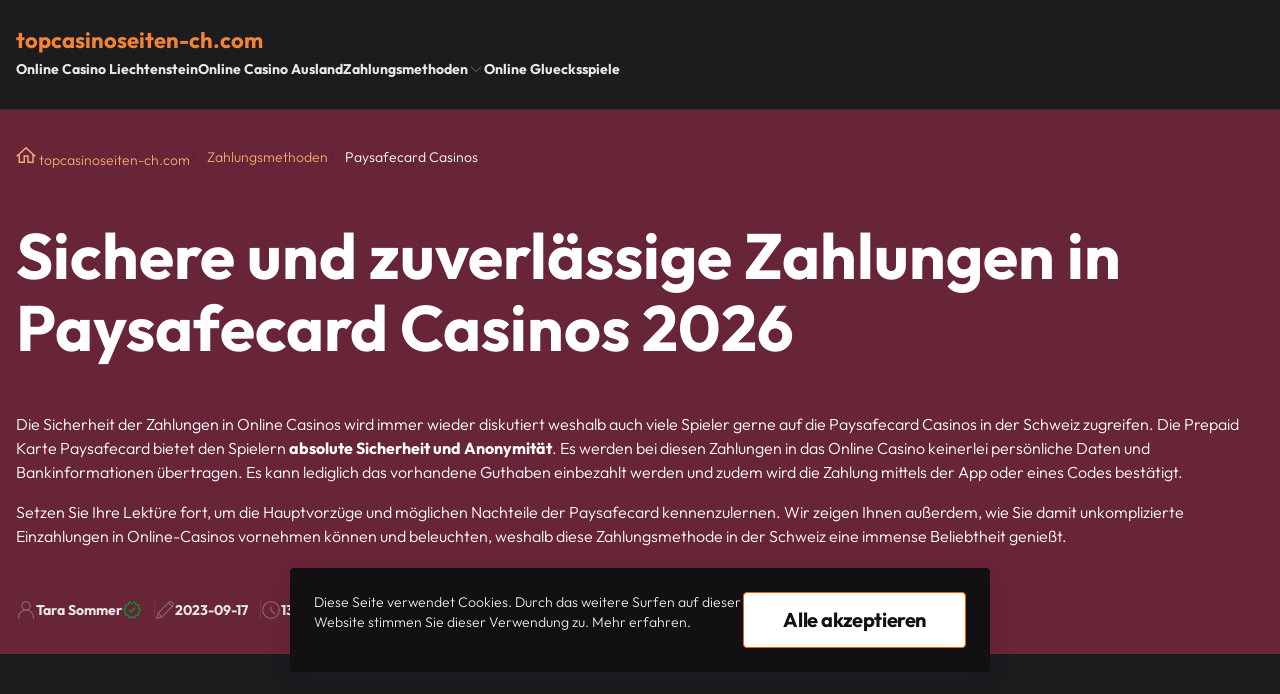

--- FILE ---
content_type: text/html; charset=utf-8
request_url: https://topcasinoseiten-ch.com/zahlungsmethoden/paysafecard/
body_size: 26963
content:

<!DOCTYPE html>

<html lang="de-CH">
<head>
<meta charset="utf-8"/>
<meta content="width=device-width, initial-scale=1.0" name="viewport"/>
<meta content="follow, index, max-snippet:-1, max-video-preview:-1, max-image-preview:large" name="robots"/>
<title>Sichere Einzahlungen in Paysafecard Casinos Schweiz 2026</title>
<meta content="Höchste Sicherheit bei Einzahlungen in Paysafecard Casinos in der Schweiz 2026.Bester Schutz und höchste Flexibilität bei Zahlungen im Online Casino." name="description"/>
<link href="https://cdn.jsdelivr.net/npm/swiper@11/swiper-bundle.min.css" rel="stylesheet"/>
<link href="/assets/css/style.css?c0c0fa2e135c8c77e1ba83d47fa1e993" rel="stylesheet" type="text/css"/>
<link href="/media/images/2023/09/16/favicon-n75dx49.ico" rel="icon" sizes="any"/>
<link href="/media/images/2023/09/16/favicon-n75dx49.svg" rel="icon" type="image/svg+xml"/>
<link href="/media/images/2023/09/16/favicon-n75dx49-apple-touch-icon.png" rel="apple-touch-icon" sizes="180x180">
<link href="/media/images/2023/09/16/favicon-n75dx49-32x32.png" rel="icon" sizes="32x32" type="image/png"/>
<link href="/media/images/2023/09/16/favicon-n75dx49-16x16.png" rel="icon" sizes="16x16" type="image/png"/>
<link href="/favicons/site.webmanifest" rel="manifest"/>
<link href="https://topcasinoseiten-ch.com/zahlungsmethoden/paysafecard/" rel="canonical"/>
<meta content="de_CH" property="og:locale"/>
<meta content="website" property="og:type"/>
<meta content="Sichere Einzahlungen in Paysafecard Casinos Schweiz 2026" property="og:title"/>
<meta content="Höchste Sicherheit bei Einzahlungen in Paysafecard Casinos in der Schweiz 2026.Bester Schutz und höchste Flexibilität bei Zahlungen im Online Casino." property="og:description"/>
<meta content="https://topcasinoseiten-ch.com/zahlungsmethoden/paysafecard/" property="og:url"/>
<meta content="topcasinoseiten-ch.com" property="og:site_name"/>
<meta content="summary_large_image" name="twitter:card"/>
<meta content="Sichere Einzahlungen in Paysafecard Casinos Schweiz 2026" name="twitter:title"/>
<meta content="Höchste Sicherheit bei Einzahlungen in Paysafecard Casinos in der Schweiz 2026.Bester Schutz und höchste Flexibilität bei Zahlungen im Online Casino." name="twitter:description"/>
<meta content="Author" name="twitter:label2"/>
<meta content="Tara Sommer" name="twitter:data2"/>
<meta content="Zeit zum Lesen" name="twitter:label1"/>
<meta content="13" name="twitter:data1"/>
<script type="application/ld+json">
                {
                "@context": "https://schema.org",
                "@type": "Article",
                "headline": "Sichere Einzahlungen in Paysafecard Casinos Schweiz 2026",
                "datePublished": "2023-09-17T06:38:46+00:00",
                "dateModified": "2023-09-17T06:38:47+00:00",
                "author": [{
                    "@type": "Person",
                    "name": "Tara Sommer"
                }]
                }
            </script>
</link></head>
<body class="dark-theme">
<header class="header_start-blocking header_start-blocking--2">
<div class="container">
<div class="header_start-blocking__wrapper">
<button aria-label="back" class="header_start-blocking__return">
<svg aria-hidden="true" fill="none" height="24" viewbox="0 0 24 24" width="24" xmlns="http://www.w3.org/2000/svg">
<path d="M11.4608 3.53912L2.99995 12L11.4608 20.4609" stroke="#2A355A" stroke-linecap="square" stroke-width="1.5"></path>
<path d="M3.70114 12L21 12" stroke="#2A355A" stroke-linecap="square" stroke-width="1.5"></path>
</svg>
</button>
<a class="header_start-blocking__logo-item logo-item menu-exists" href="/">
<span>topcasinoseiten-ch.com</span>
</a>
<nav class="header_start-blocking__navigation-item">
<ul>
<li class="site_menu">
<div class="site_menu__network-item">
<a href="/liechtenstein/">
                    
                        Online Casino Liechtenstein
                    
                </a>
</div>
</li>
<li class="site_menu">
<div class="site_menu__network-item">
<a href="/ausland/">
                    
                        Online Casino Ausland
                    
                </a>
</div>
</li>
<li class="site_menu site_menu--submenu site_menu--1">
<div class="site_menu__network-item">
<a href="/zahlungsmethoden/">
                    
                        Zahlungsmethoden
                    
                </a>
<button aria-label="onwards">
<svg aria-hidden="true" fill="none" height="24" viewbox="0 0 24 24" width="24" xmlns="http://www.w3.org/2000/svg">
<path d="M9 19L16 12L9 5" stroke="#2A355A" stroke-linecap="square" stroke-width="1.5"></path>
</svg>
</button>
</div>
<ul data-title="Zahlungsmethoden">
<li class="site_menu site_menu--1">
<div class="site_menu__network-item">
<a href="/zahlungsmethoden/twint/">
                    
                        Twint
                    
                </a>
</div>
</li>
<li class="site_menu site_menu--1">
<div class="site_menu__network-item">
<a href="/zahlungsmethoden/google-pay/">
                    
                        Google Pay
                    
                </a>
</div>
</li>
<li class="site_menu site_menu--1">
<div class="site_menu__network-item">
<a href="/zahlungsmethoden/paysafecard/">
                    
                        Paysafecard
                    
                </a>
</div>
</li>
<li class="site_menu site_menu--1">
<div class="site_menu__network-item">
<a href="/zahlungsmethoden/mastercard/">
                    
                        Mastercard
                    
                </a>
</div>
</li>
</ul>
</li>
<li class="site_menu">
<div class="site_menu__network-item">
<a href="/online-gluecksspiele/">
                    
                        Online Gluecksspiele
                    
                </a>
</div>
</li>
</ul>
</nav>
<nav class="header_start-blocking__navigation-item-selected"></nav>
<div class="header_start-blocking__selected"></div>
<button aria-label="burger" class="header_start-blocking__burger">
<svg aria-hidden="true" fill="none" height="24" viewbox="0 0 24 24" width="24" xmlns="http://www.w3.org/2000/svg">
<path d="M2 8.5H22" stroke="#2A355A" stroke-linecap="square" stroke-width="1.5"></path>
<path d="M2 15.5H22" stroke="#2A355A" stroke-linecap="square" stroke-width="1.5"></path>
</svg>
</button>
<button aria-label="close" class="header_start-blocking__terminate">
<svg aria-hidden="true" fill="none" height="24" viewbox="0 0 24 24" width="24" xmlns="http://www.w3.org/2000/svg">
<path d="M4 20L20 4" stroke="#2A355A" stroke-linecap="square" stroke-width="1.5"></path>
<path d="M20 20L4 4" stroke="#2A355A" stroke-linecap="square" stroke-width="1.5"></path>
</svg>
</button>
</div>
</div>
</header>
<main class="main">
<article>
<div class="container">
<div class="pilot-block-content bg-sec-accent" id="leadContent">
<ul class="breadcrumbs breadcrumbs--3">
<script type="application/ld+json">
    {
        "@context": "https://schema.org",
        "@type": "BreadcrumbList",
        "itemListElement": [
            
                {
                    "@type": "ListItem",
                    "position": 1,
                    "item": {
                        "@id": "https://topcasinoseiten-ch.com/",
                        "name": "topcasinoseiten-ch.com"
                    }
                },
            
                {
                    "@type": "ListItem",
                    "position": 2,
                    "item": {
                        "@id": "https://topcasinoseiten-ch.com/zahlungsmethoden/",
                        "name": "Zahlungsmethoden"
                    }
                },
            
                {
                    "@type": "ListItem",
                    "position": 3,
                    "item": {
                        "@id": "https://topcasinoseiten-ch.com/zahlungsmethoden/paysafecard/",
                        "name": "Paysafecard Casinos"
                    }
                }
            
        ]
    }
</script>
<li>
<a href="/">
<svg aria-hidden="true" fill="none" height="20" id="homeBreadcrumbsIcon" viewbox="0 0 20 20" width="20" xmlns="http://www.w3.org/2000/svg">
<path d="M18.75 10.9375L10 2.81253L1.25 10.9375" stroke="#8F20EF" stroke-linecap="square" stroke-width="1.5"></path>
<path d="M16.8752 9.7229V17.1875H11.8752V10.9375H8.12517V17.1875H3.12517V9.72289" stroke="#8F20EF" stroke-linecap="square" stroke-width="1.5"></path>
</svg>
<span>topcasinoseiten-ch.com</span>
</a>
</li>
<li>
<a class="link--2" href="/zahlungsmethoden/">
<span>Zahlungsmethoden</span>
</a>
</li>
<li>
<span>Paysafecard Casinos</span>
</li>
</ul>
<div class="pilot-block-content__message wysiwyg">
<section><h1 id="sichere-und-zuverlassige-zahlungen-in-paysafecard-casinos-year">Sichere und zuverlässige Zahlungen in Paysafecard Casinos 2026</h1><p>Die Sicherheit der Zahlungen in Online Casinos wird immer wieder diskutiert weshalb auch viele Spieler gerne auf die Paysafecard Casinos in der Schweiz zugreifen. Die Prepaid Karte Paysafecard bietet den Spielern <strong>absolute Sicherheit und Anonymität</strong>. Es werden bei diesen Zahlungen in das Online Casino keinerlei persönliche Daten und Bankinformationen<strong> </strong>übertragen. Es kann lediglich das vorhandene Guthaben einbezahlt werden und zudem wird die Zahlung mittels der App oder eines Codes bestätigt.</p><p>Setzen Sie Ihre Lektüre fort, um die Hauptvorzüge und möglichen Nachteile der Paysafecard kennenzulernen. Wir zeigen Ihnen außerdem, wie Sie damit unkomplizierte Einzahlungen in Online-Casinos vornehmen können und beleuchten, weshalb diese Zahlungsmethode in der Schweiz eine immense Beliebtheit genießt.</p>
</section></div>
<div class="foliate-section-info-unit-block">
<ul class="foliate-section-info-unit foliate-section-info-unit--lines foliate-section-info-unit--contrast">
<li>
<svg aria-hidden="true" fill="none" height="24" viewbox="0 0 24 24" width="24" xmlns="http://www.w3.org/2000/svg">
<path d="M3.25 22V20.75C3.25 19.6009 3.47633 18.4631 3.91605 17.4015C4.35578 16.3399 5.0003 15.3753 5.81282 14.5628C6.62533 13.7503 7.58992 13.1058 8.65152 12.6661C9.71312 12.2263 10.8509 12 12 12C13.1491 12 14.2869 12.2263 15.3485 12.6661C16.4101 13.1058 17.3747 13.7503 18.1872 14.5628C18.9997 15.3753 19.6442 16.3399 20.0839 17.4015C20.5237 18.4631 20.75 19.6009 20.75 20.75V22" stroke="#2A355A" stroke-linecap="square" stroke-width="1.5"></path>
<path d="M11.9999 12C13.326 12 14.5977 11.4732 15.5354 10.5355C16.4731 9.59785 16.9999 8.32608 16.9999 7C16.9999 5.67392 16.4731 4.40215 15.5354 3.46447C14.5977 2.52678 13.326 2 11.9999 2C10.6738 2 9.40203 2.52678 8.46434 3.46447C7.52666 4.40215 6.99988 5.67392 6.99988 7C6.99988 8.32608 7.52666 9.59785 8.46434 10.5355C9.40203 11.4732 10.6738 12 11.9999 12V12Z" stroke="#2A355A" stroke-linecap="square" stroke-width="1.5"></path>
</svg>
<span>
<b>Tara Sommer </b>
</span>
<svg aria-hidden="true" fill="none" height="24" viewbox="0 0 24 24" width="24" xmlns="http://www.w3.org/2000/svg">
<path d="M22 12L19.6085 14.4721L20.0902 17.8779L16.7023 18.4721L15.0902 21.5106L12 20L8.90983 21.5106L7.29772 18.4721L3.90983 17.8779L4.39155 14.4721L2 12L4.39155 9.52787L3.90983 6.12215L7.29772 5.52787L8.90983 2.48944L12 4.00001L15.0902 2.48944L16.7023 5.52787L20.0902 6.12215L19.6085 9.52787L22 12Z" stroke="#2A355A" stroke-width="1.5"></path>
<path d="M8.5 12.5L10.5 14.5L15.5 9.5" stroke="#2A355A" stroke-linecap="square" stroke-width="1.5"></path>
</svg>
</li>
<li>
<svg aria-hidden="true" fill="none" height="24" viewbox="0 0 24 24" width="24" xmlns="http://www.w3.org/2000/svg">
<path d="M21.0572 2.94263C20.7544 2.64113 20.3949 2.40262 19.9994 2.24086C19.6039 2.0791 19.1803 1.9973 18.753 2.0002C18.3257 2.00309 17.9032 2.09061 17.51 2.25771C17.1167 2.42481 16.7605 2.66817 16.4618 2.97374L3.57329 15.8622L2 21.9998L8.13759 20.4256L21.0261 7.53715C21.3317 7.23861 21.5752 6.88245 21.7423 6.48925C21.9095 6.09605 21.997 5.67362 21.9999 5.24638C22.0028 4.81914 21.921 4.39556 21.7592 4.00013C21.5974 3.6047 21.3588 3.24528 21.0572 2.94263V2.94263Z" stroke="#2A355A" stroke-linecap="square" stroke-width="1.5"></path>
<path d="M16.0938 3.34259L20.6572 7.90601" stroke="#2A355A" stroke-linecap="square" stroke-width="1.5"></path>
<path d="M3.57422 15.8613L8.14208 20.4212" stroke="#2A355A" stroke-width="1.5"></path>
</svg>
<time datetime="2023-09-17">
<b>2023-09-17</b>
</time>
</li>
<li>
<svg aria-hidden="true" fill="none" height="24" viewbox="0 0 24 24" width="24" xmlns="http://www.w3.org/2000/svg">
<path d="M2 12C2 14.6522 3.05357 17.1957 4.92893 19.0711C6.8043 20.9464 9.34784 22 12 22C14.6522 22 17.1957 20.9464 19.0711 19.0711C20.9464 17.1957 22 14.6522 22 12C22 9.34784 20.9464 6.8043 19.0711 4.92893C17.1957 3.05357 14.6522 2 12 2C9.34784 2 6.8043 3.05357 4.92893 4.92893C3.05357 6.8043 2 9.34784 2 12V12Z" stroke="#2A355A" stroke-linecap="square" stroke-width="1.5"></path>
<path d="M12 12V8.42859" stroke="#2A355A" stroke-linecap="square" stroke-width="1.5"></path>
<path d="M12.3922 12.84L16.4637 16.4647" stroke="#2A355A" stroke-linecap="square" stroke-width="1.5"></path>
</svg>
<span><b>13 min</b></span>
</li>
</ul>
</div>
</div>
</div>
<div class="container">
<section>
<h2>
 Top-Online-Casinos mit Paysafecard im Jahr 2026
</h2>
<div class="consort_affiliate_t-tabularise-wrapper ref-table">
<div class="consort_affiliate_t-tabularise-wrapper__inner">
<div class="consort_affiliate_t-tabularise-wrapper__info">
<p>18+</p>
<p>Geschäftsbedingungen gelten</p>
<p>Werberichtlinien</p>
</div>
<div class="consort_affiliate_t-tabularise-wrapper__cards consort_affiliate_t-tabularise-wrapper__cards--2">
<table class="consort_affiliate_t-tabularise-wrapper__table">
<thead class="consort_affiliate_t-tabularise-wrapper__head consort_affiliate_t-tabularise-wrapper__head--1">
<tr class="consort_affiliate_t-tabularise-wrapper__head-row">
<th class="consort_affiliate_t-tabularise-wrapper__head-th" scope="col">
                            
                                Online Casino
                            
                        </th>
<th class="consort_affiliate_t-tabularise-wrapper__head-th" scope="col">Bewertung</th>
<th class="consort_affiliate_t-tabularise-wrapper__head-th" scope="col">
                            
                                Bonus
                            
                        </th>
<th class="consort_affiliate_t-tabularise-wrapper__head-th" scope="col">Zahlungsarten</th>
<th class="consort_affiliate_t-tabularise-wrapper__head-th" scope="col">Spielen</th>
</tr>
</thead>
<tbody class="consort_affiliate_t-tabularise-wrapper__body consort_affiliate_t-tabularise-wrapper__body--1">
<tr class="consort_affiliate_t-tabularise-wrapper__body-row">
<td class="consort_affiliate_t-tabularise-wrapper__body-td">
<div class="consort_affiliate_t-tabularise-wrapper__body-background">
<img alt="Winshark" class="consort_affiliate_t-tabularise-wrapper__body-logo" loading="lazy" src="/media/images/2026/01/12/casino-winshark.webp"/>
</div>
</td>
<td class="consort_affiliate_t-tabularise-wrapper__body-td">
<div class="consort_affiliate_t-tabularise-wrapper__body-box">
<p class="consort_affiliate_t-tabularise-wrapper__body-title">Winshark</p>
<div class="consort_affiliate_t-tabularise-wrapper__rating">
<p class="consort_affiliate_t-tabularise-wrapper__rating-text">
                                            5
                                        </p>
</div>
</div>
</td>
<td class="consort_affiliate_t-tabularise-wrapper__body-td">
<p class="consort_affiliate_t-tabularise-wrapper__body-bonusText">
                                        240% bis zu 2300 Fr + 300 Freispiele
                                    </p>
</td>
<td class="consort_affiliate_t-tabularise-wrapper__body-td">
<ul class="consort_affiliate_t-tabularise-wrapper__payments">
<li class="consort_affiliate_t-tabularise-wrapper__payments-item">
<img alt="Paysafecard Logo" class="consort_affiliate_t-tabularise-wrapper__payments-img" loading="lazy" src="/media/images/logo/paysafecard-logo.webp"/>
</li>
<li class="consort_affiliate_t-tabularise-wrapper__payments-item">
<img alt="Visa Logo" class="consort_affiliate_t-tabularise-wrapper__payments-img" loading="lazy" src="/media/images/logo/visa-logo.webp"/>
</li>
<li class="consort_affiliate_t-tabularise-wrapper__payments-item">
<img alt="Mastercard Logo" class="consort_affiliate_t-tabularise-wrapper__payments-img" loading="lazy" src="/media/images/logo/mastercard-logo.webp"/>
</li>
<li class="consort_affiliate_t-tabularise-wrapper__payments-item">
<img alt="Neteller Logo" class="consort_affiliate_t-tabularise-wrapper__payments-img" loading="lazy" src="/media/images/logo/neteller-logo.webp"/>
</li>
<li class="consort_affiliate_t-tabularise-wrapper__payments-item">
<img alt="Skrill Logo" class="consort_affiliate_t-tabularise-wrapper__payments-img" loading="lazy" src="/media/images/logo/skrill-logo.webp"/>
</li>
<li class="consort_affiliate_t-tabularise-wrapper__payments-item">
<img alt="More" class="consort_affiliate_t-tabularise-wrapper__payments-img consort_affiliate_t-tabularise-wrapper__payments-img--more" src="/static/images/aff/payments/more.svg"/>
<div class="consort_affiliate_t-tabularise-wrapper__payments-hidden">
<ul class="consort_affiliate_t-tabularise-wrapper__payments">
<li class="consort_affiliate_t-tabularise-wrapper__payments-item">
<img alt="Mifinity Logo" class="consort_affiliate_t-tabularise-wrapper__payments-img" loading="lazy" src="/media/images/logo/mifinity-logo.webp"/>
</li>
<li class="consort_affiliate_t-tabularise-wrapper__payments-item">
<img alt="Litecoin Logo" class="consort_affiliate_t-tabularise-wrapper__payments-img" loading="lazy" src="/media/images/logo/litecoin-logo.webp"/>
</li>
<li class="consort_affiliate_t-tabularise-wrapper__payments-item">
<img alt="Muchbetter Logo" class="consort_affiliate_t-tabularise-wrapper__payments-img" loading="lazy" src="/media/images/logo/muchbetter-logo.webp"/>
</li>
<li class="consort_affiliate_t-tabularise-wrapper__payments-item">
<img alt="Ripple Logo" class="consort_affiliate_t-tabularise-wrapper__payments-img" loading="lazy" src="/media/images/logo/ripple-logo.webp"/>
</li>
<li class="consort_affiliate_t-tabularise-wrapper__payments-item">
<img alt="Revolut Logo" class="consort_affiliate_t-tabularise-wrapper__payments-img" loading="lazy" src="/media/images/logo/revolut-logo.webp"/>
</li>
<li class="consort_affiliate_t-tabularise-wrapper__payments-item">
<img alt="Dogecoin Logo" class="consort_affiliate_t-tabularise-wrapper__payments-img" loading="lazy" src="/media/images/logo/dogecoin-logo.webp"/>
</li>
<li class="consort_affiliate_t-tabularise-wrapper__payments-item">
<img alt="Ethereum Logo" class="consort_affiliate_t-tabularise-wrapper__payments-img" loading="lazy" src="/media/images/logo/ethereum-logo.webp"/>
</li>
<li class="consort_affiliate_t-tabularise-wrapper__payments-item">
<img alt="Tron Logo" class="consort_affiliate_t-tabularise-wrapper__payments-img" loading="lazy" src="/media/images/logo/tron-logo.webp"/>
</li>
<li class="consort_affiliate_t-tabularise-wrapper__payments-item">
<img alt="Cashlib Logo" class="consort_affiliate_t-tabularise-wrapper__payments-img" loading="lazy" src="/media/images/logo/cashlib-logo.webp"/>
</li>
<li class="consort_affiliate_t-tabularise-wrapper__payments-item">
<img alt="Cardano Logo" class="consort_affiliate_t-tabularise-wrapper__payments-img" loading="lazy" src="/media/images/logo/cardano-logo.webp"/>
</li>
<li class="consort_affiliate_t-tabularise-wrapper__payments-item">
<img alt="Bitcoin Cash Logo" class="consort_affiliate_t-tabularise-wrapper__payments-img" loading="lazy" src="/media/images/logo/bitcoin-cash-logo.webp"/>
</li>
<li class="consort_affiliate_t-tabularise-wrapper__payments-item">
<img alt="Tether Logo" class="consort_affiliate_t-tabularise-wrapper__payments-img" loading="lazy" src="/media/images/logo/tether-logo.webp"/>
</li>
</ul>
</div>
</li>
</ul>
</td>
<td class="consort_affiliate_t-tabularise-wrapper__body-td">
<div class="consort_affiliate_t-tabularise-wrapper__body-box">
<button class="btn btn--width btn-redirect" data-redirect-img="/media/images/2026/01/12/casino-winshark.webp" data-redirect-link="/go/winshark-de-ch-casino-welcome?gAAAAABpeS4b1KIJnXYoMdCbDlAXMMBPOs8C2Abss5oFUOJI4cDX7nVchg7nC4TTya_gCqqZ8lOnO9v2biWDmW9m457bPLueH4aUwXIzN1XP98g3LSfsfOD9wUI-g2kXyn4oZcaN2xUV6VdZiw-_C44kJqSovpElyQ==" data-redirect-title="Winshark">
    
        Jetzt Spielen
    
</button>
</div>
</td>
</tr>
<tr class="consort_affiliate_t-tabularise-wrapper__body-row">
<td class="consort_affiliate_t-tabularise-wrapper__body-td">
<div class="consort_affiliate_t-tabularise-wrapper__body-background">
<img alt="SlotsVader" class="consort_affiliate_t-tabularise-wrapper__body-logo" loading="lazy" src="/media/images/2026/01/12/slotsvader.webp"/>
</div>
</td>
<td class="consort_affiliate_t-tabularise-wrapper__body-td">
<div class="consort_affiliate_t-tabularise-wrapper__body-box">
<p class="consort_affiliate_t-tabularise-wrapper__body-title">SlotsVader</p>
<div class="consort_affiliate_t-tabularise-wrapper__rating">
<p class="consort_affiliate_t-tabularise-wrapper__rating-text">
                                            5
                                        </p>
</div>
</div>
</td>
<td class="consort_affiliate_t-tabularise-wrapper__body-td">
<p class="consort_affiliate_t-tabularise-wrapper__body-bonusText">
                                        bis zu 3000Fr KONTANTBONUS oder bis zu 2200 FREE SPINS
                                    </p>
</td>
<td class="consort_affiliate_t-tabularise-wrapper__body-td">
<ul class="consort_affiliate_t-tabularise-wrapper__payments">
<li class="consort_affiliate_t-tabularise-wrapper__payments-item">
<img alt="Paysafecard Logo" class="consort_affiliate_t-tabularise-wrapper__payments-img" loading="lazy" src="/media/images/logo/paysafecard-logo.webp"/>
</li>
<li class="consort_affiliate_t-tabularise-wrapper__payments-item">
<img alt="Visa Logo" class="consort_affiliate_t-tabularise-wrapper__payments-img" loading="lazy" src="/media/images/logo/visa-logo.webp"/>
</li>
<li class="consort_affiliate_t-tabularise-wrapper__payments-item">
<img alt="Mastercard Logo" class="consort_affiliate_t-tabularise-wrapper__payments-img" loading="lazy" src="/media/images/logo/mastercard-logo.webp"/>
</li>
<li class="consort_affiliate_t-tabularise-wrapper__payments-item">
<img alt="Neteller Logo" class="consort_affiliate_t-tabularise-wrapper__payments-img" loading="lazy" src="/media/images/logo/neteller-logo.webp"/>
</li>
<li class="consort_affiliate_t-tabularise-wrapper__payments-item">
<img alt="Skrill Logo" class="consort_affiliate_t-tabularise-wrapper__payments-img" loading="lazy" src="/media/images/logo/skrill-logo.webp"/>
</li>
<li class="consort_affiliate_t-tabularise-wrapper__payments-item">
<img alt="More" class="consort_affiliate_t-tabularise-wrapper__payments-img consort_affiliate_t-tabularise-wrapper__payments-img--more" src="/static/images/aff/payments/more.svg"/>
<div class="consort_affiliate_t-tabularise-wrapper__payments-hidden">
<ul class="consort_affiliate_t-tabularise-wrapper__payments">
<li class="consort_affiliate_t-tabularise-wrapper__payments-item">
<img alt="Mifinity Logo" class="consort_affiliate_t-tabularise-wrapper__payments-img" loading="lazy" src="/media/images/logo/mifinity-logo.webp"/>
</li>
<li class="consort_affiliate_t-tabularise-wrapper__payments-item">
<img alt="Litecoin Logo" class="consort_affiliate_t-tabularise-wrapper__payments-img" loading="lazy" src="/media/images/logo/litecoin-logo.webp"/>
</li>
<li class="consort_affiliate_t-tabularise-wrapper__payments-item">
<img alt="Bank Transfer Logo" class="consort_affiliate_t-tabularise-wrapper__payments-img" loading="lazy" src="/media/images/logo/bank-transfer-logo.webp"/>
</li>
<li class="consort_affiliate_t-tabularise-wrapper__payments-item">
<img alt="Ripple Logo" class="consort_affiliate_t-tabularise-wrapper__payments-img" loading="lazy" src="/media/images/logo/ripple-logo.webp"/>
</li>
<li class="consort_affiliate_t-tabularise-wrapper__payments-item">
<img alt="Revolut Logo" class="consort_affiliate_t-tabularise-wrapper__payments-img" loading="lazy" src="/media/images/logo/revolut-logo.webp"/>
</li>
<li class="consort_affiliate_t-tabularise-wrapper__payments-item">
<img alt="Ethereum Logo" class="consort_affiliate_t-tabularise-wrapper__payments-img" loading="lazy" src="/media/images/logo/ethereum-logo.webp"/>
</li>
<li class="consort_affiliate_t-tabularise-wrapper__payments-item">
<img alt="Tron Logo" class="consort_affiliate_t-tabularise-wrapper__payments-img" loading="lazy" src="/media/images/logo/tron-logo.webp"/>
</li>
<li class="consort_affiliate_t-tabularise-wrapper__payments-item">
<img alt="Cardano Logo" class="consort_affiliate_t-tabularise-wrapper__payments-img" loading="lazy" src="/media/images/logo/cardano-logo.webp"/>
</li>
<li class="consort_affiliate_t-tabularise-wrapper__payments-item">
<img alt="Bitcoin Cash Logo" class="consort_affiliate_t-tabularise-wrapper__payments-img" loading="lazy" src="/media/images/logo/bitcoin-cash-logo.webp"/>
</li>
<li class="consort_affiliate_t-tabularise-wrapper__payments-item">
<img alt="Tether Logo" class="consort_affiliate_t-tabularise-wrapper__payments-img" loading="lazy" src="/media/images/logo/tether-logo.webp"/>
</li>
</ul>
</div>
</li>
</ul>
</td>
<td class="consort_affiliate_t-tabularise-wrapper__body-td">
<div class="consort_affiliate_t-tabularise-wrapper__body-box">
<button class="btn btn--width btn-redirect" data-redirect-img="/media/images/2026/01/12/slotsvader.webp" data-redirect-link="/go/slotsvader-de-ch-casino-welcome?gAAAAABpeS4bgBhbzzvi1g3n1k3Z6FT90GncgmIkQEBGdPStw0d_mY-PaqTbpyo9VMGYNAzUePP7xVf3UiO1ltO0TTvW4Ww1GH-H_XUSSRQYVNOOwkZq-CES0zNY81bDujtWQQSUMpnw05ghzdtbItQLtYk8_8c8gQ1nRJBgwLJqtVcCMvANZ90=" data-redirect-title="SlotsVader">
    
        Jetzt Spielen
    
</button>
</div>
</td>
</tr>
<tr class="consort_affiliate_t-tabularise-wrapper__body-row">
<td class="consort_affiliate_t-tabularise-wrapper__body-td">
<div class="consort_affiliate_t-tabularise-wrapper__body-background">
<img alt="Stone Vegas" class="consort_affiliate_t-tabularise-wrapper__body-logo" loading="lazy" src="/media/images/2025/11/28/stonevegas.webp"/>
</div>
</td>
<td class="consort_affiliate_t-tabularise-wrapper__body-td">
<div class="consort_affiliate_t-tabularise-wrapper__body-box">
<p class="consort_affiliate_t-tabularise-wrapper__body-title">Stone Vegas</p>
<div class="consort_affiliate_t-tabularise-wrapper__rating">
<p class="consort_affiliate_t-tabularise-wrapper__rating-text">
                                            5
                                        </p>
</div>
</div>
</td>
<td class="consort_affiliate_t-tabularise-wrapper__body-td">
<p class="consort_affiliate_t-tabularise-wrapper__body-bonusText">
                                        100% bis zu CHF 550 + 200 FS + 1 bonus crab
                                    </p>
</td>
<td class="consort_affiliate_t-tabularise-wrapper__body-td">
<ul class="consort_affiliate_t-tabularise-wrapper__payments">
<li class="consort_affiliate_t-tabularise-wrapper__payments-item">
<img alt="Paysafecard Logo" class="consort_affiliate_t-tabularise-wrapper__payments-img" loading="lazy" src="/media/images/logo/paysafecard-logo.webp"/>
</li>
<li class="consort_affiliate_t-tabularise-wrapper__payments-item">
<img alt="Mastercard Logo" class="consort_affiliate_t-tabularise-wrapper__payments-img" loading="lazy" src="/media/images/logo/mastercard-logo.webp"/>
</li>
<li class="consort_affiliate_t-tabularise-wrapper__payments-item">
<img alt="Neteller Logo" class="consort_affiliate_t-tabularise-wrapper__payments-img" loading="lazy" src="/media/images/logo/neteller-logo.webp"/>
</li>
<li class="consort_affiliate_t-tabularise-wrapper__payments-item">
<img alt="Skrill Logo" class="consort_affiliate_t-tabularise-wrapper__payments-img" loading="lazy" src="/media/images/logo/skrill-logo.webp"/>
</li>
<li class="consort_affiliate_t-tabularise-wrapper__payments-item">
<img alt="Bitcoin Logo" class="consort_affiliate_t-tabularise-wrapper__payments-img" loading="lazy" src="/media/images/logo/bitcoin-logo.webp"/>
</li>
<li class="consort_affiliate_t-tabularise-wrapper__payments-item">
<img alt="More" class="consort_affiliate_t-tabularise-wrapper__payments-img consort_affiliate_t-tabularise-wrapper__payments-img--more" src="/static/images/aff/payments/more.svg"/>
<div class="consort_affiliate_t-tabularise-wrapper__payments-hidden">
<ul class="consort_affiliate_t-tabularise-wrapper__payments">
<li class="consort_affiliate_t-tabularise-wrapper__payments-item">
<img alt="Litecoin Logo" class="consort_affiliate_t-tabularise-wrapper__payments-img" loading="lazy" src="/media/images/logo/litecoin-logo.webp"/>
</li>
<li class="consort_affiliate_t-tabularise-wrapper__payments-item">
<img alt="Jeton Logo" class="consort_affiliate_t-tabularise-wrapper__payments-img" loading="lazy" src="/media/images/logo/jeton-logo.webp"/>
</li>
<li class="consort_affiliate_t-tabularise-wrapper__payments-item">
<img alt="Ripple Logo" class="consort_affiliate_t-tabularise-wrapper__payments-img" loading="lazy" src="/media/images/logo/ripple-logo.webp"/>
</li>
<li class="consort_affiliate_t-tabularise-wrapper__payments-item">
<img alt="Dogecoin Logo" class="consort_affiliate_t-tabularise-wrapper__payments-img" loading="lazy" src="/media/images/logo/dogecoin-logo.webp"/>
</li>
<li class="consort_affiliate_t-tabularise-wrapper__payments-item">
<img alt="Ethereum Logo" class="consort_affiliate_t-tabularise-wrapper__payments-img" loading="lazy" src="/media/images/logo/ethereum-logo.webp"/>
</li>
<li class="consort_affiliate_t-tabularise-wrapper__payments-item">
<img alt="Cardano Logo" class="consort_affiliate_t-tabularise-wrapper__payments-img" loading="lazy" src="/media/images/logo/cardano-logo.webp"/>
</li>
<li class="consort_affiliate_t-tabularise-wrapper__payments-item">
<img alt="Bitcoin Cash Logo" class="consort_affiliate_t-tabularise-wrapper__payments-img" loading="lazy" src="/media/images/logo/bitcoin-cash-logo.webp"/>
</li>
<li class="consort_affiliate_t-tabularise-wrapper__payments-item">
<img alt="Tether Logo" class="consort_affiliate_t-tabularise-wrapper__payments-img" loading="lazy" src="/media/images/logo/tether-logo.webp"/>
</li>
</ul>
</div>
</li>
</ul>
</td>
<td class="consort_affiliate_t-tabularise-wrapper__body-td">
<div class="consort_affiliate_t-tabularise-wrapper__body-box">
<button class="btn btn--width btn-redirect" data-redirect-img="/media/images/2025/11/28/stonevegas.webp" data-redirect-link="/go/stone-vegas-de-ch-casino-welcome?gAAAAABpeS4bantzh5Ypp0qnALjtmnT8733s3N4mpq31KIOQXomVCRoHWRVkm5YOueuIZ4aBUJ1gprJ8bw7j2YpMLypIqEbamKC93wG-T_kbxVosuN4hSCOvHf_bpbofo54v8ba-m-SNKNv9rVLpjqjQKPxdFhvUtxxZxspT2CRoDMh5uN_X0zY=" data-redirect-title="Stone Vegas">
    
        Jetzt Spielen
    
</button>
</div>
</td>
</tr>
<tr class="consort_affiliate_t-tabularise-wrapper__body-row">
<td class="consort_affiliate_t-tabularise-wrapper__body-td">
<div class="consort_affiliate_t-tabularise-wrapper__body-background">
<img alt="Spinline" class="consort_affiliate_t-tabularise-wrapper__body-logo" loading="lazy" src="/media/images/2025/11/28/spinline.webp"/>
</div>
</td>
<td class="consort_affiliate_t-tabularise-wrapper__body-td">
<div class="consort_affiliate_t-tabularise-wrapper__body-box">
<p class="consort_affiliate_t-tabularise-wrapper__body-title">Spinline</p>
<div class="consort_affiliate_t-tabularise-wrapper__rating">
<p class="consort_affiliate_t-tabularise-wrapper__rating-text">
                                            4.9
                                        </p>
</div>
</div>
</td>
<td class="consort_affiliate_t-tabularise-wrapper__body-td">
<p class="consort_affiliate_t-tabularise-wrapper__body-bonusText">
                                        bis zu 1.800 € + 800 Freispiele
                                    </p>
</td>
<td class="consort_affiliate_t-tabularise-wrapper__body-td">
<ul class="consort_affiliate_t-tabularise-wrapper__payments">
<li class="consort_affiliate_t-tabularise-wrapper__payments-item">
<img alt="Paysafecard Logo" class="consort_affiliate_t-tabularise-wrapper__payments-img" loading="lazy" src="/media/images/logo/paysafecard-logo.webp"/>
</li>
<li class="consort_affiliate_t-tabularise-wrapper__payments-item">
<img alt="Visa Logo" class="consort_affiliate_t-tabularise-wrapper__payments-img" loading="lazy" src="/media/images/logo/visa-logo.webp"/>
</li>
<li class="consort_affiliate_t-tabularise-wrapper__payments-item">
<img alt="Mastercard Logo" class="consort_affiliate_t-tabularise-wrapper__payments-img" loading="lazy" src="/media/images/logo/mastercard-logo.webp"/>
</li>
<li class="consort_affiliate_t-tabularise-wrapper__payments-item">
<img alt="Neteller Logo" class="consort_affiliate_t-tabularise-wrapper__payments-img" loading="lazy" src="/media/images/logo/neteller-logo.webp"/>
</li>
<li class="consort_affiliate_t-tabularise-wrapper__payments-item">
<img alt="Skrill Logo" class="consort_affiliate_t-tabularise-wrapper__payments-img" loading="lazy" src="/media/images/logo/skrill-logo.webp"/>
</li>
<li class="consort_affiliate_t-tabularise-wrapper__payments-item">
<img alt="More" class="consort_affiliate_t-tabularise-wrapper__payments-img consort_affiliate_t-tabularise-wrapper__payments-img--more" src="/static/images/aff/payments/more.svg"/>
<div class="consort_affiliate_t-tabularise-wrapper__payments-hidden">
<ul class="consort_affiliate_t-tabularise-wrapper__payments">
<li class="consort_affiliate_t-tabularise-wrapper__payments-item">
<img alt="Mifinity Logo" class="consort_affiliate_t-tabularise-wrapper__payments-img" loading="lazy" src="/media/images/logo/mifinity-logo.webp"/>
</li>
<li class="consort_affiliate_t-tabularise-wrapper__payments-item">
<img alt="Litecoin Logo" class="consort_affiliate_t-tabularise-wrapper__payments-img" loading="lazy" src="/media/images/logo/litecoin-logo.webp"/>
</li>
<li class="consort_affiliate_t-tabularise-wrapper__payments-item">
<img alt="Muchbetter Logo" class="consort_affiliate_t-tabularise-wrapper__payments-img" loading="lazy" src="/media/images/logo/muchbetter-logo.webp"/>
</li>
<li class="consort_affiliate_t-tabularise-wrapper__payments-item">
<img alt="Ripple Logo" class="consort_affiliate_t-tabularise-wrapper__payments-img" loading="lazy" src="/media/images/logo/ripple-logo.webp"/>
</li>
<li class="consort_affiliate_t-tabularise-wrapper__payments-item">
<img alt="Revolut Logo" class="consort_affiliate_t-tabularise-wrapper__payments-img" loading="lazy" src="/media/images/logo/revolut-logo.webp"/>
</li>
<li class="consort_affiliate_t-tabularise-wrapper__payments-item">
<img alt="Dogecoin Logo" class="consort_affiliate_t-tabularise-wrapper__payments-img" loading="lazy" src="/media/images/logo/dogecoin-logo.webp"/>
</li>
<li class="consort_affiliate_t-tabularise-wrapper__payments-item">
<img alt="Ethereum Logo" class="consort_affiliate_t-tabularise-wrapper__payments-img" loading="lazy" src="/media/images/logo/ethereum-logo.webp"/>
</li>
<li class="consort_affiliate_t-tabularise-wrapper__payments-item">
<img alt="Tron Logo" class="consort_affiliate_t-tabularise-wrapper__payments-img" loading="lazy" src="/media/images/logo/tron-logo.webp"/>
</li>
<li class="consort_affiliate_t-tabularise-wrapper__payments-item">
<img alt="Cashlib Logo" class="consort_affiliate_t-tabularise-wrapper__payments-img" loading="lazy" src="/media/images/logo/cashlib-logo.webp"/>
</li>
<li class="consort_affiliate_t-tabularise-wrapper__payments-item">
<img alt="Cardano Logo" class="consort_affiliate_t-tabularise-wrapper__payments-img" loading="lazy" src="/media/images/logo/cardano-logo.webp"/>
</li>
<li class="consort_affiliate_t-tabularise-wrapper__payments-item">
<img alt="Bitcoin Cash Logo" class="consort_affiliate_t-tabularise-wrapper__payments-img" loading="lazy" src="/media/images/logo/bitcoin-cash-logo.webp"/>
</li>
<li class="consort_affiliate_t-tabularise-wrapper__payments-item">
<img alt="Tether Logo" class="consort_affiliate_t-tabularise-wrapper__payments-img" loading="lazy" src="/media/images/logo/tether-logo.webp"/>
</li>
</ul>
</div>
</li>
</ul>
</td>
<td class="consort_affiliate_t-tabularise-wrapper__body-td">
<div class="consort_affiliate_t-tabularise-wrapper__body-box">
<button class="btn btn--width btn-redirect" data-redirect-img="/media/images/2025/11/28/spinline.webp" data-redirect-link="/go/spinline-de-ch-casino-welcome?gAAAAABpeS4bArMZqahmtMwWayXpNO2D0lkYCUEjX8YDxoG_Z63b2l8cGq2Vrpyvn34CxVy9ohOLn5ZTrr3gihBIQak1qOJT98_-ci9a9L6icTEDPdXDjYKDoPQgbAuNdqOAfZX98z76biNgWNTQAKXFXuG6L2KO0Q==" data-redirect-title="Spinline">
    
        Jetzt Spielen
    
</button>
</div>
</td>
</tr>
<tr class="consort_affiliate_t-tabularise-wrapper__body-row">
<td class="consort_affiliate_t-tabularise-wrapper__body-td">
<div class="consort_affiliate_t-tabularise-wrapper__body-background">
<img alt="VegaZone" class="consort_affiliate_t-tabularise-wrapper__body-logo" loading="lazy" src="/media/images/2025/11/28/vegazone-strict.webp"/>
</div>
</td>
<td class="consort_affiliate_t-tabularise-wrapper__body-td">
<div class="consort_affiliate_t-tabularise-wrapper__body-box">
<p class="consort_affiliate_t-tabularise-wrapper__body-title">VegaZone</p>
<div class="consort_affiliate_t-tabularise-wrapper__rating">
<p class="consort_affiliate_t-tabularise-wrapper__rating-text">
                                            4.9
                                        </p>
</div>
</div>
</td>
<td class="consort_affiliate_t-tabularise-wrapper__body-td">
<p class="consort_affiliate_t-tabularise-wrapper__body-bonusText">
                                        260% bis zu 2.600 € + 260 FREISPIELE
                                    </p>
</td>
<td class="consort_affiliate_t-tabularise-wrapper__body-td">
<ul class="consort_affiliate_t-tabularise-wrapper__payments">
<li class="consort_affiliate_t-tabularise-wrapper__payments-item">
<img alt="Paysafecard Logo" class="consort_affiliate_t-tabularise-wrapper__payments-img" loading="lazy" src="/media/images/logo/paysafecard-logo.webp"/>
</li>
<li class="consort_affiliate_t-tabularise-wrapper__payments-item">
<img alt="Visa Logo" class="consort_affiliate_t-tabularise-wrapper__payments-img" loading="lazy" src="/media/images/logo/visa-logo.webp"/>
</li>
<li class="consort_affiliate_t-tabularise-wrapper__payments-item">
<img alt="Mastercard Logo" class="consort_affiliate_t-tabularise-wrapper__payments-img" loading="lazy" src="/media/images/logo/mastercard-logo.webp"/>
</li>
<li class="consort_affiliate_t-tabularise-wrapper__payments-item">
<img alt="Neteller Logo" class="consort_affiliate_t-tabularise-wrapper__payments-img" loading="lazy" src="/media/images/logo/neteller-logo.webp"/>
</li>
</ul>
</td>
<td class="consort_affiliate_t-tabularise-wrapper__body-td">
<div class="consort_affiliate_t-tabularise-wrapper__body-box">
<button class="btn btn--width btn-redirect" data-redirect-img="/media/images/2025/11/28/vegazone-strict.webp" data-redirect-link="/go/vegazone-de-ch-casino-welcome?gAAAAABpeS4bqgvHoN-v8EfbK7uSjmGNPhfnuxHVMkxqdgRp7BrYFYp950iexBfWiREeS9CmQJQCjJyt6ioLLD41vj4oIFHu-gTTeFV5Dted-LFKmDtsLfuU8-9WiPamqwExuZ996uN6xNGPlv-9-ftYYVT2vZ0Nyg==" data-redirect-title="VegaZone">
    
        Jetzt Spielen
    
</button>
</div>
</td>
</tr>
<tr class="consort_affiliate_t-tabularise-wrapper__body-row">
<td class="consort_affiliate_t-tabularise-wrapper__body-td">
<div class="consort_affiliate_t-tabularise-wrapper__body-background">
<img alt="hugo casino" class="consort_affiliate_t-tabularise-wrapper__body-logo" loading="lazy" src="/media/images/2026/01/12/casinohugocasino.webp"/>
</div>
</td>
<td class="consort_affiliate_t-tabularise-wrapper__body-td">
<div class="consort_affiliate_t-tabularise-wrapper__body-box">
<p class="consort_affiliate_t-tabularise-wrapper__body-title">Hugo</p>
<div class="consort_affiliate_t-tabularise-wrapper__rating">
<p class="consort_affiliate_t-tabularise-wrapper__rating-text">
                                            4.9
                                        </p>
</div>
</div>
</td>
<td class="consort_affiliate_t-tabularise-wrapper__body-td">
<p class="consort_affiliate_t-tabularise-wrapper__body-bonusText">
                                        225% bis zu €600 +275 FS
                                    </p>
</td>
<td class="consort_affiliate_t-tabularise-wrapper__body-td">
<ul class="consort_affiliate_t-tabularise-wrapper__payments">
<li class="consort_affiliate_t-tabularise-wrapper__payments-item">
<img alt="Paysafecard Logo" class="consort_affiliate_t-tabularise-wrapper__payments-img" loading="lazy" src="/media/images/logo/paysafecard-logo.webp"/>
</li>
<li class="consort_affiliate_t-tabularise-wrapper__payments-item">
<img alt="Visa Logo" class="consort_affiliate_t-tabularise-wrapper__payments-img" loading="lazy" src="/media/images/logo/visa-logo.webp"/>
</li>
<li class="consort_affiliate_t-tabularise-wrapper__payments-item">
<img alt="Mastercard Logo" class="consort_affiliate_t-tabularise-wrapper__payments-img" loading="lazy" src="/media/images/logo/mastercard-logo.webp"/>
</li>
<li class="consort_affiliate_t-tabularise-wrapper__payments-item">
<img alt="Neteller Logo" class="consort_affiliate_t-tabularise-wrapper__payments-img" loading="lazy" src="/media/images/logo/neteller-logo.webp"/>
</li>
<li class="consort_affiliate_t-tabularise-wrapper__payments-item">
<img alt="Skrill Logo" class="consort_affiliate_t-tabularise-wrapper__payments-img" loading="lazy" src="/media/images/logo/skrill-logo.webp"/>
</li>
<li class="consort_affiliate_t-tabularise-wrapper__payments-item">
<img alt="More" class="consort_affiliate_t-tabularise-wrapper__payments-img consort_affiliate_t-tabularise-wrapper__payments-img--more" src="/static/images/aff/payments/more.svg"/>
<div class="consort_affiliate_t-tabularise-wrapper__payments-hidden">
<ul class="consort_affiliate_t-tabularise-wrapper__payments">
<li class="consort_affiliate_t-tabularise-wrapper__payments-item">
<img alt="Mifinity Logo" class="consort_affiliate_t-tabularise-wrapper__payments-img" loading="lazy" src="/media/images/logo/mifinity-logo.webp"/>
</li>
<li class="consort_affiliate_t-tabularise-wrapper__payments-item">
<img alt="Muchbetter Logo" class="consort_affiliate_t-tabularise-wrapper__payments-img" loading="lazy" src="/media/images/logo/muchbetter-logo.webp"/>
</li>
<li class="consort_affiliate_t-tabularise-wrapper__payments-item">
<img alt="Ripple Logo" class="consort_affiliate_t-tabularise-wrapper__payments-img" loading="lazy" src="/media/images/logo/ripple-logo.webp"/>
</li>
<li class="consort_affiliate_t-tabularise-wrapper__payments-item">
<img alt="Dogecoin Logo" class="consort_affiliate_t-tabularise-wrapper__payments-img" loading="lazy" src="/media/images/logo/dogecoin-logo.webp"/>
</li>
<li class="consort_affiliate_t-tabularise-wrapper__payments-item">
<img alt="Cash To Code Logo" class="consort_affiliate_t-tabularise-wrapper__payments-img" loading="lazy" src="/media/images/logo/cash-to-code-logo.webp"/>
</li>
<li class="consort_affiliate_t-tabularise-wrapper__payments-item">
<img alt="Ethereum Logo" class="consort_affiliate_t-tabularise-wrapper__payments-img" loading="lazy" src="/media/images/logo/ethereum-logo.webp"/>
</li>
<li class="consort_affiliate_t-tabularise-wrapper__payments-item">
<img alt="Tron Logo" class="consort_affiliate_t-tabularise-wrapper__payments-img" loading="lazy" src="/media/images/logo/tron-logo.webp"/>
</li>
<li class="consort_affiliate_t-tabularise-wrapper__payments-item">
<img alt="Cardano Logo" class="consort_affiliate_t-tabularise-wrapper__payments-img" loading="lazy" src="/media/images/logo/cardano-logo.webp"/>
</li>
<li class="consort_affiliate_t-tabularise-wrapper__payments-item">
<img alt="Bitcoin Cash Logo" class="consort_affiliate_t-tabularise-wrapper__payments-img" loading="lazy" src="/media/images/logo/bitcoin-cash-logo.webp"/>
</li>
<li class="consort_affiliate_t-tabularise-wrapper__payments-item">
<img alt="Tether Logo" class="consort_affiliate_t-tabularise-wrapper__payments-img" loading="lazy" src="/media/images/logo/tether-logo.webp"/>
</li>
</ul>
</div>
</li>
</ul>
</td>
<td class="consort_affiliate_t-tabularise-wrapper__body-td">
<div class="consort_affiliate_t-tabularise-wrapper__body-box">
<button class="btn btn--width btn-redirect" data-redirect-img="/media/images/2026/01/12/casinohugocasino.webp" data-redirect-link="/go/hugo-de-ch-casino-welcome?gAAAAABpeS4bBrr0WcFnEI3FXtvwog5bYPg3akh1oKPjZeRLGCwAO2eStplf6zczmPy1fmcY3FV8tGmHPphTBImSEj5OpVaZtCdhA3GxvF2XdNYeCGgF4GAo77rVJ3yGGgI7SeoLqveeHmL1-b4sTrKIce0pum3OoQ==" data-redirect-title="Hugo">
    
        Jetzt Spielen
    
</button>
</div>
</td>
</tr>
<tr class="consort_affiliate_t-tabularise-wrapper__body-row">
<td class="consort_affiliate_t-tabularise-wrapper__body-td">
<div class="consort_affiliate_t-tabularise-wrapper__body-background">
<img alt="Mafia" class="consort_affiliate_t-tabularise-wrapper__body-logo" loading="lazy" src="/media/images/2025/11/28/mafia.webp"/>
</div>
</td>
<td class="consort_affiliate_t-tabularise-wrapper__body-td">
<div class="consort_affiliate_t-tabularise-wrapper__body-box">
<p class="consort_affiliate_t-tabularise-wrapper__body-title">Mafia</p>
<div class="consort_affiliate_t-tabularise-wrapper__rating">
<p class="consort_affiliate_t-tabularise-wrapper__rating-text">
                                            4.8
                                        </p>
</div>
</div>
</td>
<td class="consort_affiliate_t-tabularise-wrapper__body-td">
<p class="consort_affiliate_t-tabularise-wrapper__body-bonusText">
                                        100% BIS ZU €500 + 200 FS
                                    </p>
</td>
<td class="consort_affiliate_t-tabularise-wrapper__body-td">
<ul class="consort_affiliate_t-tabularise-wrapper__payments">
<li class="consort_affiliate_t-tabularise-wrapper__payments-item">
<img alt="Paysafecard Logo" class="consort_affiliate_t-tabularise-wrapper__payments-img" loading="lazy" src="/media/images/logo/paysafecard-logo.webp"/>
</li>
<li class="consort_affiliate_t-tabularise-wrapper__payments-item">
<img alt="Mastercard Logo" class="consort_affiliate_t-tabularise-wrapper__payments-img" loading="lazy" src="/media/images/logo/mastercard-logo.webp"/>
</li>
<li class="consort_affiliate_t-tabularise-wrapper__payments-item">
<img alt="Neteller Logo" class="consort_affiliate_t-tabularise-wrapper__payments-img" loading="lazy" src="/media/images/logo/neteller-logo.webp"/>
</li>
<li class="consort_affiliate_t-tabularise-wrapper__payments-item">
<img alt="Skrill Logo" class="consort_affiliate_t-tabularise-wrapper__payments-img" loading="lazy" src="/media/images/logo/skrill-logo.webp"/>
</li>
<li class="consort_affiliate_t-tabularise-wrapper__payments-item">
<img alt="Bitcoin Logo" class="consort_affiliate_t-tabularise-wrapper__payments-img" loading="lazy" src="/media/images/logo/bitcoin-logo.webp"/>
</li>
<li class="consort_affiliate_t-tabularise-wrapper__payments-item">
<img alt="More" class="consort_affiliate_t-tabularise-wrapper__payments-img consort_affiliate_t-tabularise-wrapper__payments-img--more" src="/static/images/aff/payments/more.svg"/>
<div class="consort_affiliate_t-tabularise-wrapper__payments-hidden">
<ul class="consort_affiliate_t-tabularise-wrapper__payments">
<li class="consort_affiliate_t-tabularise-wrapper__payments-item">
<img alt="Litecoin Logo" class="consort_affiliate_t-tabularise-wrapper__payments-img" loading="lazy" src="/media/images/logo/litecoin-logo.webp"/>
</li>
<li class="consort_affiliate_t-tabularise-wrapper__payments-item">
<img alt="Jeton Logo" class="consort_affiliate_t-tabularise-wrapper__payments-img" loading="lazy" src="/media/images/logo/jeton-logo.webp"/>
</li>
<li class="consort_affiliate_t-tabularise-wrapper__payments-item">
<img alt="Ripple Logo" class="consort_affiliate_t-tabularise-wrapper__payments-img" loading="lazy" src="/media/images/logo/ripple-logo.webp"/>
</li>
<li class="consort_affiliate_t-tabularise-wrapper__payments-item">
<img alt="Dogecoin Logo" class="consort_affiliate_t-tabularise-wrapper__payments-img" loading="lazy" src="/media/images/logo/dogecoin-logo.webp"/>
</li>
<li class="consort_affiliate_t-tabularise-wrapper__payments-item">
<img alt="Ethereum Logo" class="consort_affiliate_t-tabularise-wrapper__payments-img" loading="lazy" src="/media/images/logo/ethereum-logo.webp"/>
</li>
<li class="consort_affiliate_t-tabularise-wrapper__payments-item">
<img alt="Cardano Logo" class="consort_affiliate_t-tabularise-wrapper__payments-img" loading="lazy" src="/media/images/logo/cardano-logo.webp"/>
</li>
<li class="consort_affiliate_t-tabularise-wrapper__payments-item">
<img alt="Bitcoin Cash Logo" class="consort_affiliate_t-tabularise-wrapper__payments-img" loading="lazy" src="/media/images/logo/bitcoin-cash-logo.webp"/>
</li>
<li class="consort_affiliate_t-tabularise-wrapper__payments-item">
<img alt="Tether Logo" class="consort_affiliate_t-tabularise-wrapper__payments-img" loading="lazy" src="/media/images/logo/tether-logo.webp"/>
</li>
</ul>
</div>
</li>
</ul>
</td>
<td class="consort_affiliate_t-tabularise-wrapper__body-td">
<div class="consort_affiliate_t-tabularise-wrapper__body-box">
<button class="btn btn--width btn-redirect" data-redirect-img="/media/images/2025/11/28/mafia.webp" data-redirect-link="/go/mafia-de-ch-casino-welcome?gAAAAABpeS4bXGmcFWU1a07p_4qHXoafys497a_TYFMyvsISDBGRgOzrKDTwoDeogtmdUsTQJ7Eti2wFS0SSEPtj6DgS8G-REhK9937EWYiH8JbllpSeIttUyJ39bCgr1ixjhzHI05BtlRAXBKrWKyW4xaWBPw_NoQ==" data-redirect-title="Mafia">
    
        Jetzt Spielen
    
</button>
</div>
</td>
</tr>
<tr class="consort_affiliate_t-tabularise-wrapper__body-row">
<td class="consort_affiliate_t-tabularise-wrapper__body-td">
<div class="consort_affiliate_t-tabularise-wrapper__body-background">
<img alt="Infinity" class="consort_affiliate_t-tabularise-wrapper__body-logo" loading="lazy" src="/media/images/2025/11/28/infinity-casino-logo.webp"/>
</div>
</td>
<td class="consort_affiliate_t-tabularise-wrapper__body-td">
<div class="consort_affiliate_t-tabularise-wrapper__body-box">
<p class="consort_affiliate_t-tabularise-wrapper__body-title">Infinity</p>
<div class="consort_affiliate_t-tabularise-wrapper__rating">
<p class="consort_affiliate_t-tabularise-wrapper__rating-text">
                                            4.8
                                        </p>
</div>
</div>
</td>
<td class="consort_affiliate_t-tabularise-wrapper__body-td">
<p class="consort_affiliate_t-tabularise-wrapper__body-bonusText">
                                        250% bis zu CHF 3.300 + 300 FS+ 1 Bonus Crab
                                    </p>
</td>
<td class="consort_affiliate_t-tabularise-wrapper__body-td">
<ul class="consort_affiliate_t-tabularise-wrapper__payments">
<li class="consort_affiliate_t-tabularise-wrapper__payments-item">
<img alt="Paysafecard Logo" class="consort_affiliate_t-tabularise-wrapper__payments-img" loading="lazy" src="/media/images/logo/paysafecard-logo.webp"/>
</li>
<li class="consort_affiliate_t-tabularise-wrapper__payments-item">
<img alt="Visa Logo" class="consort_affiliate_t-tabularise-wrapper__payments-img" loading="lazy" src="/media/images/logo/visa-logo.webp"/>
</li>
<li class="consort_affiliate_t-tabularise-wrapper__payments-item">
<img alt="Mastercard Logo" class="consort_affiliate_t-tabularise-wrapper__payments-img" loading="lazy" src="/media/images/logo/mastercard-logo.webp"/>
</li>
<li class="consort_affiliate_t-tabularise-wrapper__payments-item">
<img alt="Neteller Logo" class="consort_affiliate_t-tabularise-wrapper__payments-img" loading="lazy" src="/media/images/logo/neteller-logo.webp"/>
</li>
<li class="consort_affiliate_t-tabularise-wrapper__payments-item">
<img alt="Skrill Logo" class="consort_affiliate_t-tabularise-wrapper__payments-img" loading="lazy" src="/media/images/logo/skrill-logo.webp"/>
</li>
<li class="consort_affiliate_t-tabularise-wrapper__payments-item">
<img alt="More" class="consort_affiliate_t-tabularise-wrapper__payments-img consort_affiliate_t-tabularise-wrapper__payments-img--more" src="/static/images/aff/payments/more.svg"/>
<div class="consort_affiliate_t-tabularise-wrapper__payments-hidden">
<ul class="consort_affiliate_t-tabularise-wrapper__payments">
<li class="consort_affiliate_t-tabularise-wrapper__payments-item">
<img alt="Mifinity Logo" class="consort_affiliate_t-tabularise-wrapper__payments-img" loading="lazy" src="/media/images/logo/mifinity-logo.webp"/>
</li>
<li class="consort_affiliate_t-tabularise-wrapper__payments-item">
<img alt="Litecoin Logo" class="consort_affiliate_t-tabularise-wrapper__payments-img" loading="lazy" src="/media/images/logo/litecoin-logo.webp"/>
</li>
<li class="consort_affiliate_t-tabularise-wrapper__payments-item">
<img alt="Jeton Logo" class="consort_affiliate_t-tabularise-wrapper__payments-img" loading="lazy" src="/media/images/logo/jeton-logo.webp"/>
</li>
<li class="consort_affiliate_t-tabularise-wrapper__payments-item">
<img alt="Dogecoin Logo" class="consort_affiliate_t-tabularise-wrapper__payments-img" loading="lazy" src="/media/images/logo/dogecoin-logo.webp"/>
</li>
<li class="consort_affiliate_t-tabularise-wrapper__payments-item">
<img alt="Ethereum Logo" class="consort_affiliate_t-tabularise-wrapper__payments-img" loading="lazy" src="/media/images/logo/ethereum-logo.webp"/>
</li>
<li class="consort_affiliate_t-tabularise-wrapper__payments-item">
<img alt="Tether Logo" class="consort_affiliate_t-tabularise-wrapper__payments-img" loading="lazy" src="/media/images/logo/tether-logo.webp"/>
</li>
</ul>
</div>
</li>
</ul>
</td>
<td class="consort_affiliate_t-tabularise-wrapper__body-td">
<div class="consort_affiliate_t-tabularise-wrapper__body-box">
<button class="btn btn--width btn-redirect" data-redirect-img="/media/images/2025/11/28/infinity-casino-logo.webp" data-redirect-link="/go/infinity-de-ch-casino-welcome?gAAAAABpeS4bjM11TCt_5TCoHDXFQIdwmmSHGQjZFTA6vBy1nP-8UI1Luqn6wbtUzjhU0TdETespepK6ZpNVCBBUWfwLC17JgCy_5DI0ZSk6pNVHzldB28Bv3lOL1RKuyl93j9inqAhCJdxjl3x7dXZKz4uPr29Wag==" data-redirect-title="Infinity">
    
        Jetzt Spielen
    
</button>
</div>
</td>
</tr>
<tr class="consort_affiliate_t-tabularise-wrapper__body-row">
<td class="consort_affiliate_t-tabularise-wrapper__body-td">
<div class="consort_affiliate_t-tabularise-wrapper__body-background">
<img alt="Need For Spin Casino Logo" class="consort_affiliate_t-tabularise-wrapper__body-logo" loading="lazy" src="/media/images/2026/01/12/need-for-spin-casino-logo.webp"/>
</div>
</td>
<td class="consort_affiliate_t-tabularise-wrapper__body-td">
<div class="consort_affiliate_t-tabularise-wrapper__body-box">
<p class="consort_affiliate_t-tabularise-wrapper__body-title">Need For Spin</p>
<div class="consort_affiliate_t-tabularise-wrapper__rating">
<p class="consort_affiliate_t-tabularise-wrapper__rating-text">
                                            4.8
                                        </p>
</div>
</div>
</td>
<td class="consort_affiliate_t-tabularise-wrapper__body-td">
<p class="consort_affiliate_t-tabularise-wrapper__body-bonusText">
                                        250% bis zu 2.500 € + 500 Freispiele
                                    </p>
</td>
<td class="consort_affiliate_t-tabularise-wrapper__body-td">
<ul class="consort_affiliate_t-tabularise-wrapper__payments">
<li class="consort_affiliate_t-tabularise-wrapper__payments-item">
<img alt="Paysafecard Logo" class="consort_affiliate_t-tabularise-wrapper__payments-img" loading="lazy" src="/media/images/logo/paysafecard-logo.webp"/>
</li>
<li class="consort_affiliate_t-tabularise-wrapper__payments-item">
<img alt="Visa Logo" class="consort_affiliate_t-tabularise-wrapper__payments-img" loading="lazy" src="/media/images/logo/visa-logo.webp"/>
</li>
<li class="consort_affiliate_t-tabularise-wrapper__payments-item">
<img alt="Mastercard Logo" class="consort_affiliate_t-tabularise-wrapper__payments-img" loading="lazy" src="/media/images/logo/mastercard-logo.webp"/>
</li>
<li class="consort_affiliate_t-tabularise-wrapper__payments-item">
<img alt="Neteller Logo" class="consort_affiliate_t-tabularise-wrapper__payments-img" loading="lazy" src="/media/images/logo/neteller-logo.webp"/>
</li>
<li class="consort_affiliate_t-tabularise-wrapper__payments-item">
<img alt="Skrill Logo" class="consort_affiliate_t-tabularise-wrapper__payments-img" loading="lazy" src="/media/images/logo/skrill-logo.webp"/>
</li>
<li class="consort_affiliate_t-tabularise-wrapper__payments-item">
<img alt="More" class="consort_affiliate_t-tabularise-wrapper__payments-img consort_affiliate_t-tabularise-wrapper__payments-img--more" src="/static/images/aff/payments/more.svg"/>
<div class="consort_affiliate_t-tabularise-wrapper__payments-hidden">
<ul class="consort_affiliate_t-tabularise-wrapper__payments">
<li class="consort_affiliate_t-tabularise-wrapper__payments-item">
<img alt="Mifinity Logo" class="consort_affiliate_t-tabularise-wrapper__payments-img" loading="lazy" src="/media/images/logo/mifinity-logo.webp"/>
</li>
<li class="consort_affiliate_t-tabularise-wrapper__payments-item">
<img alt="Litecoin Logo" class="consort_affiliate_t-tabularise-wrapper__payments-img" loading="lazy" src="/media/images/logo/litecoin-logo.webp"/>
</li>
<li class="consort_affiliate_t-tabularise-wrapper__payments-item">
<img alt="Muchbetter Logo" class="consort_affiliate_t-tabularise-wrapper__payments-img" loading="lazy" src="/media/images/logo/muchbetter-logo.webp"/>
</li>
<li class="consort_affiliate_t-tabularise-wrapper__payments-item">
<img alt="Ripple Logo" class="consort_affiliate_t-tabularise-wrapper__payments-img" loading="lazy" src="/media/images/logo/ripple-logo.webp"/>
</li>
<li class="consort_affiliate_t-tabularise-wrapper__payments-item">
<img alt="Google Pay Logo" class="consort_affiliate_t-tabularise-wrapper__payments-img" loading="lazy" src="/media/images/logo/google-pay-logo.webp"/>
</li>
<li class="consort_affiliate_t-tabularise-wrapper__payments-item">
<img alt="Revolut Logo" class="consort_affiliate_t-tabularise-wrapper__payments-img" loading="lazy" src="/media/images/logo/revolut-logo.webp"/>
</li>
<li class="consort_affiliate_t-tabularise-wrapper__payments-item">
<img alt="Dogecoin Logo" class="consort_affiliate_t-tabularise-wrapper__payments-img" loading="lazy" src="/media/images/logo/dogecoin-logo.webp"/>
</li>
<li class="consort_affiliate_t-tabularise-wrapper__payments-item">
<img alt="Ethereum Logo" class="consort_affiliate_t-tabularise-wrapper__payments-img" loading="lazy" src="/media/images/logo/ethereum-logo.webp"/>
</li>
<li class="consort_affiliate_t-tabularise-wrapper__payments-item">
<img alt="Tron Logo" class="consort_affiliate_t-tabularise-wrapper__payments-img" loading="lazy" src="/media/images/logo/tron-logo.webp"/>
</li>
<li class="consort_affiliate_t-tabularise-wrapper__payments-item">
<img alt="Cashlib Logo" class="consort_affiliate_t-tabularise-wrapper__payments-img" loading="lazy" src="/media/images/logo/cashlib-logo.webp"/>
</li>
<li class="consort_affiliate_t-tabularise-wrapper__payments-item">
<img alt="Cardano Logo" class="consort_affiliate_t-tabularise-wrapper__payments-img" loading="lazy" src="/media/images/logo/cardano-logo.webp"/>
</li>
<li class="consort_affiliate_t-tabularise-wrapper__payments-item">
<img alt="Bitcoin Cash Logo" class="consort_affiliate_t-tabularise-wrapper__payments-img" loading="lazy" src="/media/images/logo/bitcoin-cash-logo.webp"/>
</li>
<li class="consort_affiliate_t-tabularise-wrapper__payments-item">
<img alt="Tether Logo" class="consort_affiliate_t-tabularise-wrapper__payments-img" loading="lazy" src="/media/images/logo/tether-logo.webp"/>
</li>
</ul>
</div>
</li>
</ul>
</td>
<td class="consort_affiliate_t-tabularise-wrapper__body-td">
<div class="consort_affiliate_t-tabularise-wrapper__body-box">
<button class="btn btn--width btn-redirect" data-redirect-img="/media/images/2026/01/12/need-for-spin-casino-logo.webp" data-redirect-link="/go/need-for-spin-de-ch-casino-welcome?gAAAAABpeS4bzr0WzPa-_4116ndlu54CaTzK5eAsZUrYqi3bDxAaRM35HDU4Nhzi6K4b5ydx64r8jeDDPaeIPxc70yhMcMvKKDQqLfLKLEgB1d_lb52MyqFhbOxWBf_1BfZ2Cj42wB70rdJdQ8aM8q_fUwg0gPY2KGr6wbgYbXzzi8c6GhX1c3I=" data-redirect-title="Need For Spin">
    
        Jetzt Spielen
    
</button>
</div>
</td>
</tr>
<tr class="consort_affiliate_t-tabularise-wrapper__body-row">
<td class="consort_affiliate_t-tabularise-wrapper__body-td">
<div class="consort_affiliate_t-tabularise-wrapper__body-background">
<img alt="CrownPlay" class="consort_affiliate_t-tabularise-wrapper__body-logo" loading="lazy" src="/media/images/2025/11/28/crownplay.webp"/>
</div>
</td>
<td class="consort_affiliate_t-tabularise-wrapper__body-td">
<div class="consort_affiliate_t-tabularise-wrapper__body-box">
<p class="consort_affiliate_t-tabularise-wrapper__body-title">CrownPlay</p>
<div class="consort_affiliate_t-tabularise-wrapper__rating">
<p class="consort_affiliate_t-tabularise-wrapper__rating-text">
                                            4.7
                                        </p>
</div>
</div>
</td>
<td class="consort_affiliate_t-tabularise-wrapper__body-td">
<p class="consort_affiliate_t-tabularise-wrapper__body-bonusText">
                                        250% bis zu CHF 3.300 + 350 FS + 1 Bonus Crab
                                    </p>
</td>
<td class="consort_affiliate_t-tabularise-wrapper__body-td">
<ul class="consort_affiliate_t-tabularise-wrapper__payments">
<li class="consort_affiliate_t-tabularise-wrapper__payments-item">
<img alt="Paysafecard Logo" class="consort_affiliate_t-tabularise-wrapper__payments-img" loading="lazy" src="/media/images/logo/paysafecard-logo.webp"/>
</li>
<li class="consort_affiliate_t-tabularise-wrapper__payments-item">
<img alt="Visa Logo" class="consort_affiliate_t-tabularise-wrapper__payments-img" loading="lazy" src="/media/images/logo/visa-logo.webp"/>
</li>
<li class="consort_affiliate_t-tabularise-wrapper__payments-item">
<img alt="Mastercard Logo" class="consort_affiliate_t-tabularise-wrapper__payments-img" loading="lazy" src="/media/images/logo/mastercard-logo.webp"/>
</li>
<li class="consort_affiliate_t-tabularise-wrapper__payments-item">
<img alt="Neteller Logo" class="consort_affiliate_t-tabularise-wrapper__payments-img" loading="lazy" src="/media/images/logo/neteller-logo.webp"/>
</li>
<li class="consort_affiliate_t-tabularise-wrapper__payments-item">
<img alt="Skrill Logo" class="consort_affiliate_t-tabularise-wrapper__payments-img" loading="lazy" src="/media/images/logo/skrill-logo.webp"/>
</li>
<li class="consort_affiliate_t-tabularise-wrapper__payments-item">
<img alt="More" class="consort_affiliate_t-tabularise-wrapper__payments-img consort_affiliate_t-tabularise-wrapper__payments-img--more" src="/static/images/aff/payments/more.svg"/>
<div class="consort_affiliate_t-tabularise-wrapper__payments-hidden">
<ul class="consort_affiliate_t-tabularise-wrapper__payments">
<li class="consort_affiliate_t-tabularise-wrapper__payments-item">
<img alt="Mifinity Logo" class="consort_affiliate_t-tabularise-wrapper__payments-img" loading="lazy" src="/media/images/logo/mifinity-logo.webp"/>
</li>
<li class="consort_affiliate_t-tabularise-wrapper__payments-item">
<img alt="Litecoin Logo" class="consort_affiliate_t-tabularise-wrapper__payments-img" loading="lazy" src="/media/images/logo/litecoin-logo.webp"/>
</li>
<li class="consort_affiliate_t-tabularise-wrapper__payments-item">
<img alt="Jeton Logo" class="consort_affiliate_t-tabularise-wrapper__payments-img" loading="lazy" src="/media/images/logo/jeton-logo.webp"/>
</li>
<li class="consort_affiliate_t-tabularise-wrapper__payments-item">
<img alt="Ripple Logo" class="consort_affiliate_t-tabularise-wrapper__payments-img" loading="lazy" src="/media/images/logo/ripple-logo.webp"/>
</li>
<li class="consort_affiliate_t-tabularise-wrapper__payments-item">
<img alt="Dogecoin Logo" class="consort_affiliate_t-tabularise-wrapper__payments-img" loading="lazy" src="/media/images/logo/dogecoin-logo.webp"/>
</li>
<li class="consort_affiliate_t-tabularise-wrapper__payments-item">
<img alt="Ethereum Logo" class="consort_affiliate_t-tabularise-wrapper__payments-img" loading="lazy" src="/media/images/logo/ethereum-logo.webp"/>
</li>
<li class="consort_affiliate_t-tabularise-wrapper__payments-item">
<img alt="Cardano Logo" class="consort_affiliate_t-tabularise-wrapper__payments-img" loading="lazy" src="/media/images/logo/cardano-logo.webp"/>
</li>
<li class="consort_affiliate_t-tabularise-wrapper__payments-item">
<img alt="Bitcoin Cash Logo" class="consort_affiliate_t-tabularise-wrapper__payments-img" loading="lazy" src="/media/images/logo/bitcoin-cash-logo.webp"/>
</li>
<li class="consort_affiliate_t-tabularise-wrapper__payments-item">
<img alt="Tether Logo" class="consort_affiliate_t-tabularise-wrapper__payments-img" loading="lazy" src="/media/images/logo/tether-logo.webp"/>
</li>
</ul>
</div>
</li>
</ul>
</td>
<td class="consort_affiliate_t-tabularise-wrapper__body-td">
<div class="consort_affiliate_t-tabularise-wrapper__body-box">
<button class="btn btn--width btn-redirect" data-redirect-img="/media/images/2025/11/28/crownplay.webp" data-redirect-link="/go/crownplay-de-ch-casino-welcome?gAAAAABpeS4bgjjUg3fp500gAYcpnM4f_RdeBKG5b1TZmK5BHpWd7FLrTeeClDYIUWg4flcj0Ka2Rlk3LdttlK6MDMLAnkK7KPWSXqIhuoRYDbfFpuIteDRJt2Qn8Fn0SgxGzYXaWhfUoCbZB61-d-vNVWv4vgzu5TonTS6xuJmuilWDaTVOvrw=" data-redirect-title="CrownPlay">
    
        Jetzt Spielen
    
</button>
</div>
</td>
</tr>
<tr class="consort_affiliate_t-tabularise-wrapper__body-row">
<td class="consort_affiliate_t-tabularise-wrapper__body-td">
<div class="consort_affiliate_t-tabularise-wrapper__body-background">
<img alt="Rockwin" class="consort_affiliate_t-tabularise-wrapper__body-logo" loading="lazy" src="/media/images/2025/11/28/rockwin.webp"/>
</div>
</td>
<td class="consort_affiliate_t-tabularise-wrapper__body-td">
<div class="consort_affiliate_t-tabularise-wrapper__body-box">
<p class="consort_affiliate_t-tabularise-wrapper__body-title">Rockwin</p>
<div class="consort_affiliate_t-tabularise-wrapper__rating">
<p class="consort_affiliate_t-tabularise-wrapper__rating-text">
                                            4.7
                                        </p>
</div>
</div>
</td>
<td class="consort_affiliate_t-tabularise-wrapper__body-td">
<p class="consort_affiliate_t-tabularise-wrapper__body-bonusText">
                                        Willkommenspaket bis zu €3,500 + 400 Freispiele"
                                    </p>
</td>
<td class="consort_affiliate_t-tabularise-wrapper__body-td">
<ul class="consort_affiliate_t-tabularise-wrapper__payments">
<li class="consort_affiliate_t-tabularise-wrapper__payments-item">
<img alt="Paysafecard Logo" class="consort_affiliate_t-tabularise-wrapper__payments-img" loading="lazy" src="/media/images/logo/paysafecard-logo.webp"/>
</li>
<li class="consort_affiliate_t-tabularise-wrapper__payments-item">
<img alt="Visa Logo" class="consort_affiliate_t-tabularise-wrapper__payments-img" loading="lazy" src="/media/images/logo/visa-logo.webp"/>
</li>
<li class="consort_affiliate_t-tabularise-wrapper__payments-item">
<img alt="Mastercard Logo" class="consort_affiliate_t-tabularise-wrapper__payments-img" loading="lazy" src="/media/images/logo/mastercard-logo.webp"/>
</li>
<li class="consort_affiliate_t-tabularise-wrapper__payments-item">
<img alt="Neteller Logo" class="consort_affiliate_t-tabularise-wrapper__payments-img" loading="lazy" src="/media/images/logo/neteller-logo.webp"/>
</li>
<li class="consort_affiliate_t-tabularise-wrapper__payments-item">
<img alt="Skrill Logo" class="consort_affiliate_t-tabularise-wrapper__payments-img" loading="lazy" src="/media/images/logo/skrill-logo.webp"/>
</li>
<li class="consort_affiliate_t-tabularise-wrapper__payments-item">
<img alt="More" class="consort_affiliate_t-tabularise-wrapper__payments-img consort_affiliate_t-tabularise-wrapper__payments-img--more" src="/static/images/aff/payments/more.svg"/>
<div class="consort_affiliate_t-tabularise-wrapper__payments-hidden">
<ul class="consort_affiliate_t-tabularise-wrapper__payments">
<li class="consort_affiliate_t-tabularise-wrapper__payments-item">
<img alt="Mifinity Logo" class="consort_affiliate_t-tabularise-wrapper__payments-img" loading="lazy" src="/media/images/logo/mifinity-logo.webp"/>
</li>
<li class="consort_affiliate_t-tabularise-wrapper__payments-item">
<img alt="Litecoin Logo" class="consort_affiliate_t-tabularise-wrapper__payments-img" loading="lazy" src="/media/images/logo/litecoin-logo.webp"/>
</li>
<li class="consort_affiliate_t-tabularise-wrapper__payments-item">
<img alt="Jeton Logo" class="consort_affiliate_t-tabularise-wrapper__payments-img" loading="lazy" src="/media/images/logo/jeton-logo.webp"/>
</li>
<li class="consort_affiliate_t-tabularise-wrapper__payments-item">
<img alt="Maestro Logo" class="consort_affiliate_t-tabularise-wrapper__payments-img" loading="lazy" src="/media/images/logo/maestro-logo.webp"/>
</li>
<li class="consort_affiliate_t-tabularise-wrapper__payments-item">
<img alt="Ripple Logo" class="consort_affiliate_t-tabularise-wrapper__payments-img" loading="lazy" src="/media/images/logo/ripple-logo.webp"/>
</li>
<li class="consort_affiliate_t-tabularise-wrapper__payments-item">
<img alt="Dogecoin Logo" class="consort_affiliate_t-tabularise-wrapper__payments-img" loading="lazy" src="/media/images/logo/dogecoin-logo.webp"/>
</li>
<li class="consort_affiliate_t-tabularise-wrapper__payments-item">
<img alt="Cash To Code Logo" class="consort_affiliate_t-tabularise-wrapper__payments-img" loading="lazy" src="/media/images/logo/cash-to-code-logo.webp"/>
</li>
<li class="consort_affiliate_t-tabularise-wrapper__payments-item">
<img alt="Ethereum Logo" class="consort_affiliate_t-tabularise-wrapper__payments-img" loading="lazy" src="/media/images/logo/ethereum-logo.webp"/>
</li>
<li class="consort_affiliate_t-tabularise-wrapper__payments-item">
<img alt="Tron Logo" class="consort_affiliate_t-tabularise-wrapper__payments-img" loading="lazy" src="/media/images/logo/tron-logo.webp"/>
</li>
<li class="consort_affiliate_t-tabularise-wrapper__payments-item">
<img alt="Bitcoin Cash Logo" class="consort_affiliate_t-tabularise-wrapper__payments-img" loading="lazy" src="/media/images/logo/bitcoin-cash-logo.webp"/>
</li>
<li class="consort_affiliate_t-tabularise-wrapper__payments-item">
<img alt="Tether Logo" class="consort_affiliate_t-tabularise-wrapper__payments-img" loading="lazy" src="/media/images/logo/tether-logo.webp"/>
</li>
</ul>
</div>
</li>
</ul>
</td>
<td class="consort_affiliate_t-tabularise-wrapper__body-td">
<div class="consort_affiliate_t-tabularise-wrapper__body-box">
<button class="btn btn--width btn-redirect" data-redirect-img="/media/images/2025/11/28/rockwin.webp" data-redirect-link="/go/rockwin-de-ch-casino-welcome?gAAAAABpeS4btiSECwunZlKpMKMvtcBnmQ9hy808bo5KcdsmcXHtCvHK0ptuUv9T6PmbuGyLziEpWS_U8KvC6CfxKrekJDuIbu8vAKQcrP-DIyLPSE75yfApF67sS50PQmVHa7-QNLkMZ26lqtksWyrN2nh6gLenmQ==" data-redirect-title="Rockwin">
    
        Jetzt Spielen
    
</button>
</div>
</td>
</tr>
<tr class="consort_affiliate_t-tabularise-wrapper__body-row">
<td class="consort_affiliate_t-tabularise-wrapper__body-td">
<div class="consort_affiliate_t-tabularise-wrapper__body-background">
<img alt="Crowngold" class="consort_affiliate_t-tabularise-wrapper__body-logo" loading="lazy" src="/media/images/2025/11/28/crowngold.webp"/>
</div>
</td>
<td class="consort_affiliate_t-tabularise-wrapper__body-td">
<div class="consort_affiliate_t-tabularise-wrapper__body-box">
<p class="consort_affiliate_t-tabularise-wrapper__body-title">Crowngold</p>
<div class="consort_affiliate_t-tabularise-wrapper__rating">
<p class="consort_affiliate_t-tabularise-wrapper__rating-text">
                                            4.7
                                        </p>
</div>
</div>
</td>
<td class="consort_affiliate_t-tabularise-wrapper__body-td">
<p class="consort_affiliate_t-tabularise-wrapper__body-bonusText">
                                        €750 + 225 Freispiele
                                    </p>
</td>
<td class="consort_affiliate_t-tabularise-wrapper__body-td">
<ul class="consort_affiliate_t-tabularise-wrapper__payments">
<li class="consort_affiliate_t-tabularise-wrapper__payments-item">
<img alt="Paysafecard Logo" class="consort_affiliate_t-tabularise-wrapper__payments-img" loading="lazy" src="/media/images/logo/paysafecard-logo.webp"/>
</li>
<li class="consort_affiliate_t-tabularise-wrapper__payments-item">
<img alt="Visa Logo" class="consort_affiliate_t-tabularise-wrapper__payments-img" loading="lazy" src="/media/images/logo/visa-logo.webp"/>
</li>
<li class="consort_affiliate_t-tabularise-wrapper__payments-item">
<img alt="Mastercard Logo" class="consort_affiliate_t-tabularise-wrapper__payments-img" loading="lazy" src="/media/images/logo/mastercard-logo.webp"/>
</li>
<li class="consort_affiliate_t-tabularise-wrapper__payments-item">
<img alt="Neteller Logo" class="consort_affiliate_t-tabularise-wrapper__payments-img" loading="lazy" src="/media/images/logo/neteller-logo.webp"/>
</li>
<li class="consort_affiliate_t-tabularise-wrapper__payments-item">
<img alt="Skrill Logo" class="consort_affiliate_t-tabularise-wrapper__payments-img" loading="lazy" src="/media/images/logo/skrill-logo.webp"/>
</li>
<li class="consort_affiliate_t-tabularise-wrapper__payments-item">
<img alt="More" class="consort_affiliate_t-tabularise-wrapper__payments-img consort_affiliate_t-tabularise-wrapper__payments-img--more" src="/static/images/aff/payments/more.svg"/>
<div class="consort_affiliate_t-tabularise-wrapper__payments-hidden">
<ul class="consort_affiliate_t-tabularise-wrapper__payments">
<li class="consort_affiliate_t-tabularise-wrapper__payments-item">
<img alt="Mifinity Logo" class="consort_affiliate_t-tabularise-wrapper__payments-img" loading="lazy" src="/media/images/logo/mifinity-logo.webp"/>
</li>
<li class="consort_affiliate_t-tabularise-wrapper__payments-item">
<img alt="Litecoin Logo" class="consort_affiliate_t-tabularise-wrapper__payments-img" loading="lazy" src="/media/images/logo/litecoin-logo.webp"/>
</li>
<li class="consort_affiliate_t-tabularise-wrapper__payments-item">
<img alt="Jeton Logo" class="consort_affiliate_t-tabularise-wrapper__payments-img" loading="lazy" src="/media/images/logo/jeton-logo.webp"/>
</li>
<li class="consort_affiliate_t-tabularise-wrapper__payments-item">
<img alt="Ripple Logo" class="consort_affiliate_t-tabularise-wrapper__payments-img" loading="lazy" src="/media/images/logo/ripple-logo.webp"/>
</li>
<li class="consort_affiliate_t-tabularise-wrapper__payments-item">
<img alt="Dogecoin Logo" class="consort_affiliate_t-tabularise-wrapper__payments-img" loading="lazy" src="/media/images/logo/dogecoin-logo.webp"/>
</li>
<li class="consort_affiliate_t-tabularise-wrapper__payments-item">
<img alt="Ethereum Logo" class="consort_affiliate_t-tabularise-wrapper__payments-img" loading="lazy" src="/media/images/logo/ethereum-logo.webp"/>
</li>
<li class="consort_affiliate_t-tabularise-wrapper__payments-item">
<img alt="Bitcoin Cash Logo" class="consort_affiliate_t-tabularise-wrapper__payments-img" loading="lazy" src="/media/images/logo/bitcoin-cash-logo.webp"/>
</li>
<li class="consort_affiliate_t-tabularise-wrapper__payments-item">
<img alt="Sepa Logo" class="consort_affiliate_t-tabularise-wrapper__payments-img" loading="lazy" src="/media/images/logo/sepa-logo.webp"/>
</li>
<li class="consort_affiliate_t-tabularise-wrapper__payments-item">
<img alt="Tether Logo" class="consort_affiliate_t-tabularise-wrapper__payments-img" loading="lazy" src="/media/images/logo/tether-logo.webp"/>
</li>
</ul>
</div>
</li>
</ul>
</td>
<td class="consort_affiliate_t-tabularise-wrapper__body-td">
<div class="consort_affiliate_t-tabularise-wrapper__body-box">
<button class="btn btn--width btn-redirect" data-redirect-img="/media/images/2025/11/28/crowngold.webp" data-redirect-link="/go/crowngold-de-ch-casino-welcome?gAAAAABpeS4bK8gbX_Jjp9N17Cs9G8J_IB9lXNqHpTdU8iBP6wzch_bK13CTd4RidEHjTuc2XuO3DwjpwBY5uz88Esvc6KVBO7n-NXgxIS4Of3oZDMJvs45uc8V2UixB7dLykEh3nyEwy-3eDWbVGPkVpB98qH7d29sV0bbWy3EUJC1u9YEcets=" data-redirect-title="Crowngold">
    
        Jetzt Spielen
    
</button>
</div>
</td>
</tr>
<tr class="consort_affiliate_t-tabularise-wrapper__body-row">
<td class="consort_affiliate_t-tabularise-wrapper__body-td">
<div class="consort_affiliate_t-tabularise-wrapper__body-background">
<img alt="Wild Fortune Casino Logo" class="consort_affiliate_t-tabularise-wrapper__body-logo" loading="lazy" src="/media/images/2025/11/28/wild-fortune-casino-logo.webp"/>
</div>
</td>
<td class="consort_affiliate_t-tabularise-wrapper__body-td">
<div class="consort_affiliate_t-tabularise-wrapper__body-box">
<p class="consort_affiliate_t-tabularise-wrapper__body-title">Wild Fortune</p>
<div class="consort_affiliate_t-tabularise-wrapper__rating">
<p class="consort_affiliate_t-tabularise-wrapper__rating-text">
                                            4.6
                                        </p>
</div>
</div>
</td>
<td class="consort_affiliate_t-tabularise-wrapper__body-td">
<p class="consort_affiliate_t-tabularise-wrapper__body-bonusText">
                                        225% bis zu €5,000 + 250 Freispiele
                                    </p>
</td>
<td class="consort_affiliate_t-tabularise-wrapper__body-td">
<ul class="consort_affiliate_t-tabularise-wrapper__payments">
<li class="consort_affiliate_t-tabularise-wrapper__payments-item">
<img alt="Paysafecard Logo" class="consort_affiliate_t-tabularise-wrapper__payments-img" loading="lazy" src="/media/images/logo/paysafecard-logo.webp"/>
</li>
<li class="consort_affiliate_t-tabularise-wrapper__payments-item">
<img alt="Visa Logo" class="consort_affiliate_t-tabularise-wrapper__payments-img" loading="lazy" src="/media/images/logo/visa-logo.webp"/>
</li>
<li class="consort_affiliate_t-tabularise-wrapper__payments-item">
<img alt="Mastercard Logo" class="consort_affiliate_t-tabularise-wrapper__payments-img" loading="lazy" src="/media/images/logo/mastercard-logo.webp"/>
</li>
<li class="consort_affiliate_t-tabularise-wrapper__payments-item">
<img alt="Neteller Logo" class="consort_affiliate_t-tabularise-wrapper__payments-img" loading="lazy" src="/media/images/logo/neteller-logo.webp"/>
</li>
<li class="consort_affiliate_t-tabularise-wrapper__payments-item">
<img alt="Skrill Logo" class="consort_affiliate_t-tabularise-wrapper__payments-img" loading="lazy" src="/media/images/logo/skrill-logo.webp"/>
</li>
<li class="consort_affiliate_t-tabularise-wrapper__payments-item">
<img alt="More" class="consort_affiliate_t-tabularise-wrapper__payments-img consort_affiliate_t-tabularise-wrapper__payments-img--more" src="/static/images/aff/payments/more.svg"/>
<div class="consort_affiliate_t-tabularise-wrapper__payments-hidden">
<ul class="consort_affiliate_t-tabularise-wrapper__payments">
<li class="consort_affiliate_t-tabularise-wrapper__payments-item">
<img alt="Mifinity Logo" class="consort_affiliate_t-tabularise-wrapper__payments-img" loading="lazy" src="/media/images/logo/mifinity-logo.webp"/>
</li>
<li class="consort_affiliate_t-tabularise-wrapper__payments-item">
<img alt="Litecoin Logo" class="consort_affiliate_t-tabularise-wrapper__payments-img" loading="lazy" src="/media/images/logo/litecoin-logo.webp"/>
</li>
<li class="consort_affiliate_t-tabularise-wrapper__payments-item">
<img alt="Jeton Logo" class="consort_affiliate_t-tabularise-wrapper__payments-img" loading="lazy" src="/media/images/logo/jeton-logo.webp"/>
</li>
<li class="consort_affiliate_t-tabularise-wrapper__payments-item">
<img alt="Maestro Logo" class="consort_affiliate_t-tabularise-wrapper__payments-img" loading="lazy" src="/media/images/logo/maestro-logo.webp"/>
</li>
<li class="consort_affiliate_t-tabularise-wrapper__payments-item">
<img alt="Ripple Logo" class="consort_affiliate_t-tabularise-wrapper__payments-img" loading="lazy" src="/media/images/logo/ripple-logo.webp"/>
</li>
<li class="consort_affiliate_t-tabularise-wrapper__payments-item">
<img alt="Dogecoin Logo" class="consort_affiliate_t-tabularise-wrapper__payments-img" loading="lazy" src="/media/images/logo/dogecoin-logo.webp"/>
</li>
<li class="consort_affiliate_t-tabularise-wrapper__payments-item">
<img alt="Ethereum Logo" class="consort_affiliate_t-tabularise-wrapper__payments-img" loading="lazy" src="/media/images/logo/ethereum-logo.webp"/>
</li>
<li class="consort_affiliate_t-tabularise-wrapper__payments-item">
<img alt="Bitcoin Cash Logo" class="consort_affiliate_t-tabularise-wrapper__payments-img" loading="lazy" src="/media/images/logo/bitcoin-cash-logo.webp"/>
</li>
<li class="consort_affiliate_t-tabularise-wrapper__payments-item">
<img alt="Tether Logo" class="consort_affiliate_t-tabularise-wrapper__payments-img" loading="lazy" src="/media/images/logo/tether-logo.webp"/>
</li>
</ul>
</div>
</li>
</ul>
</td>
<td class="consort_affiliate_t-tabularise-wrapper__body-td">
<div class="consort_affiliate_t-tabularise-wrapper__body-box">
<button class="btn btn--width btn-redirect" data-redirect-img="/media/images/2025/11/28/wild-fortune-casino-logo.webp" data-redirect-link="/go/wild-fortune-de-ch-casino-welcome?gAAAAABpeS4bcnlltn0PspoxkRvm8HEdTrlm9_dkXIK7_7e59xprHuboe0wFbADuPy79RJwSDv0LEL5SuCwRWRMBTusurBjbbuXFMI4mA1nH_wPyMz4KcJMasNIcyOPLJGUIrPF7dWMbpYZeKMbuDomd3Tz87h4sBLaA6E7BzG9wqbG4VLh1VTc=" data-redirect-title="Wild Fortune">
    
        Jetzt Spielen
    
</button>
</div>
</td>
</tr>
<tr class="consort_affiliate_t-tabularise-wrapper__body-row">
<td class="consort_affiliate_t-tabularise-wrapper__body-td">
<div class="consort_affiliate_t-tabularise-wrapper__body-background">
<img alt="Goodman Casino Logo" class="consort_affiliate_t-tabularise-wrapper__body-logo" loading="lazy" src="/media/images/2025/11/28/goodman-casino-logo.webp"/>
</div>
</td>
<td class="consort_affiliate_t-tabularise-wrapper__body-td">
<div class="consort_affiliate_t-tabularise-wrapper__body-box">
<p class="consort_affiliate_t-tabularise-wrapper__body-title">Goodman</p>
<div class="consort_affiliate_t-tabularise-wrapper__rating">
<p class="consort_affiliate_t-tabularise-wrapper__rating-text">
                                            4.6
                                        </p>
</div>
</div>
</td>
<td class="consort_affiliate_t-tabularise-wrapper__body-td">
<p class="consort_affiliate_t-tabularise-wrapper__body-bonusText">
                                        €3,500 + 400 Freispiele
                                    </p>
</td>
<td class="consort_affiliate_t-tabularise-wrapper__body-td">
<ul class="consort_affiliate_t-tabularise-wrapper__payments">
<li class="consort_affiliate_t-tabularise-wrapper__payments-item">
<img alt="Paysafecard Logo" class="consort_affiliate_t-tabularise-wrapper__payments-img" loading="lazy" src="/media/images/logo/paysafecard-logo.webp"/>
</li>
<li class="consort_affiliate_t-tabularise-wrapper__payments-item">
<img alt="Visa Logo" class="consort_affiliate_t-tabularise-wrapper__payments-img" loading="lazy" src="/media/images/logo/visa-logo.webp"/>
</li>
<li class="consort_affiliate_t-tabularise-wrapper__payments-item">
<img alt="Mastercard Logo" class="consort_affiliate_t-tabularise-wrapper__payments-img" loading="lazy" src="/media/images/logo/mastercard-logo.webp"/>
</li>
<li class="consort_affiliate_t-tabularise-wrapper__payments-item">
<img alt="Neteller Logo" class="consort_affiliate_t-tabularise-wrapper__payments-img" loading="lazy" src="/media/images/logo/neteller-logo.webp"/>
</li>
<li class="consort_affiliate_t-tabularise-wrapper__payments-item">
<img alt="Skrill Logo" class="consort_affiliate_t-tabularise-wrapper__payments-img" loading="lazy" src="/media/images/logo/skrill-logo.webp"/>
</li>
<li class="consort_affiliate_t-tabularise-wrapper__payments-item">
<img alt="More" class="consort_affiliate_t-tabularise-wrapper__payments-img consort_affiliate_t-tabularise-wrapper__payments-img--more" src="/static/images/aff/payments/more.svg"/>
<div class="consort_affiliate_t-tabularise-wrapper__payments-hidden">
<ul class="consort_affiliate_t-tabularise-wrapper__payments">
<li class="consort_affiliate_t-tabularise-wrapper__payments-item">
<img alt="Mifinity Logo" class="consort_affiliate_t-tabularise-wrapper__payments-img" loading="lazy" src="/media/images/logo/mifinity-logo.webp"/>
</li>
<li class="consort_affiliate_t-tabularise-wrapper__payments-item">
<img alt="Litecoin Logo" class="consort_affiliate_t-tabularise-wrapper__payments-img" loading="lazy" src="/media/images/logo/litecoin-logo.webp"/>
</li>
<li class="consort_affiliate_t-tabularise-wrapper__payments-item">
<img alt="Ripple Logo" class="consort_affiliate_t-tabularise-wrapper__payments-img" loading="lazy" src="/media/images/logo/ripple-logo.webp"/>
</li>
<li class="consort_affiliate_t-tabularise-wrapper__payments-item">
<img alt="Dogecoin Logo" class="consort_affiliate_t-tabularise-wrapper__payments-img" loading="lazy" src="/media/images/logo/dogecoin-logo.webp"/>
</li>
<li class="consort_affiliate_t-tabularise-wrapper__payments-item">
<img alt="Cash To Code Logo" class="consort_affiliate_t-tabularise-wrapper__payments-img" loading="lazy" src="/media/images/logo/cash-to-code-logo.webp"/>
</li>
<li class="consort_affiliate_t-tabularise-wrapper__payments-item">
<img alt="Ethereum Logo" class="consort_affiliate_t-tabularise-wrapper__payments-img" loading="lazy" src="/media/images/logo/ethereum-logo.webp"/>
</li>
<li class="consort_affiliate_t-tabularise-wrapper__payments-item">
<img alt="Tron Logo" class="consort_affiliate_t-tabularise-wrapper__payments-img" loading="lazy" src="/media/images/logo/tron-logo.webp"/>
</li>
<li class="consort_affiliate_t-tabularise-wrapper__payments-item">
<img alt="Bitcoin Cash Logo" class="consort_affiliate_t-tabularise-wrapper__payments-img" loading="lazy" src="/media/images/logo/bitcoin-cash-logo.webp"/>
</li>
<li class="consort_affiliate_t-tabularise-wrapper__payments-item">
<img alt="Tether Logo" class="consort_affiliate_t-tabularise-wrapper__payments-img" loading="lazy" src="/media/images/logo/tether-logo.webp"/>
</li>
</ul>
</div>
</li>
</ul>
</td>
<td class="consort_affiliate_t-tabularise-wrapper__body-td">
<div class="consort_affiliate_t-tabularise-wrapper__body-box">
<button class="btn btn--width btn-redirect" data-redirect-img="/media/images/2025/11/28/goodman-casino-logo.webp" data-redirect-link="/go/goodman-de-ch-casino-welcome?gAAAAABpeS4bDqZZbBg-Fj0g799FWELAla_2KKQ32Ao2RU0h4VaMZ6YIXyYpSqLiA1LYrjgwswK4H3n6h63w3GzqnN9pw2FFPrv0OFoufoUbqxBharxC52K7biQr_MEAin9qpUyeKy7Jjnz4OXuKp-CjH0d7NXDK0w==" data-redirect-title="Goodman">
    
        Jetzt Spielen
    
</button>
</div>
</td>
</tr>
<tr class="consort_affiliate_t-tabularise-wrapper__body-row">
<td class="consort_affiliate_t-tabularise-wrapper__body-td">
<div class="consort_affiliate_t-tabularise-wrapper__body-background">
<img alt="Ivibet Casino Logo" class="consort_affiliate_t-tabularise-wrapper__body-logo" loading="lazy" src="/media/images/2025/11/28/ivibet-casino-logo.webp"/>
</div>
</td>
<td class="consort_affiliate_t-tabularise-wrapper__body-td">
<div class="consort_affiliate_t-tabularise-wrapper__body-box">
<p class="consort_affiliate_t-tabularise-wrapper__body-title">Ivibet</p>
<div class="consort_affiliate_t-tabularise-wrapper__rating">
<p class="consort_affiliate_t-tabularise-wrapper__rating-text">
                                            4.6
                                        </p>
</div>
</div>
</td>
<td class="consort_affiliate_t-tabularise-wrapper__body-td">
<p class="consort_affiliate_t-tabularise-wrapper__body-bonusText">
                                        MIT BIS ZU 300 €+ 170 FS
                                    </p>
</td>
<td class="consort_affiliate_t-tabularise-wrapper__body-td">
<ul class="consort_affiliate_t-tabularise-wrapper__payments">
<li class="consort_affiliate_t-tabularise-wrapper__payments-item">
<img alt="Paysafecard Logo" class="consort_affiliate_t-tabularise-wrapper__payments-img" loading="lazy" src="/media/images/logo/paysafecard-logo.webp"/>
</li>
<li class="consort_affiliate_t-tabularise-wrapper__payments-item">
<img alt="Visa Logo" class="consort_affiliate_t-tabularise-wrapper__payments-img" loading="lazy" src="/media/images/logo/visa-logo.webp"/>
</li>
<li class="consort_affiliate_t-tabularise-wrapper__payments-item">
<img alt="Mastercard Logo" class="consort_affiliate_t-tabularise-wrapper__payments-img" loading="lazy" src="/media/images/logo/mastercard-logo.webp"/>
</li>
<li class="consort_affiliate_t-tabularise-wrapper__payments-item">
<img alt="Bitcoin Logo" class="consort_affiliate_t-tabularise-wrapper__payments-img" loading="lazy" src="/media/images/logo/bitcoin-logo.webp"/>
</li>
<li class="consort_affiliate_t-tabularise-wrapper__payments-item">
<img alt="Mifinity Logo" class="consort_affiliate_t-tabularise-wrapper__payments-img" loading="lazy" src="/media/images/logo/mifinity-logo.webp"/>
</li>
<li class="consort_affiliate_t-tabularise-wrapper__payments-item">
<img alt="More" class="consort_affiliate_t-tabularise-wrapper__payments-img consort_affiliate_t-tabularise-wrapper__payments-img--more" src="/static/images/aff/payments/more.svg"/>
<div class="consort_affiliate_t-tabularise-wrapper__payments-hidden">
<ul class="consort_affiliate_t-tabularise-wrapper__payments">
<li class="consort_affiliate_t-tabularise-wrapper__payments-item">
<img alt="Jeton Logo" class="consort_affiliate_t-tabularise-wrapper__payments-img" loading="lazy" src="/media/images/logo/jeton-logo.webp"/>
</li>
<li class="consort_affiliate_t-tabularise-wrapper__payments-item">
<img alt="Flexepin Logo" class="consort_affiliate_t-tabularise-wrapper__payments-img" loading="lazy" src="/media/images/logo/flexepin-logo.webp"/>
</li>
<li class="consort_affiliate_t-tabularise-wrapper__payments-item">
<img alt="Ripple Logo" class="consort_affiliate_t-tabularise-wrapper__payments-img" loading="lazy" src="/media/images/logo/ripple-logo.webp"/>
</li>
<li class="consort_affiliate_t-tabularise-wrapper__payments-item">
<img alt="Apple Pay Logo" class="consort_affiliate_t-tabularise-wrapper__payments-img" loading="lazy" src="/media/images/logo/apple-pay-logo.webp"/>
</li>
<li class="consort_affiliate_t-tabularise-wrapper__payments-item">
<img alt="Dogecoin Logo" class="consort_affiliate_t-tabularise-wrapper__payments-img" loading="lazy" src="/media/images/logo/dogecoin-logo.webp"/>
</li>
<li class="consort_affiliate_t-tabularise-wrapper__payments-item">
<img alt="Ethereum Logo" class="consort_affiliate_t-tabularise-wrapper__payments-img" loading="lazy" src="/media/images/logo/ethereum-logo.webp"/>
</li>
<li class="consort_affiliate_t-tabularise-wrapper__payments-item">
<img alt="Cardano Logo" class="consort_affiliate_t-tabularise-wrapper__payments-img" loading="lazy" src="/media/images/logo/cardano-logo.webp"/>
</li>
<li class="consort_affiliate_t-tabularise-wrapper__payments-item">
<img alt="Tether Logo" class="consort_affiliate_t-tabularise-wrapper__payments-img" loading="lazy" src="/media/images/logo/tether-logo.webp"/>
</li>
</ul>
</div>
</li>
</ul>
</td>
<td class="consort_affiliate_t-tabularise-wrapper__body-td">
<div class="consort_affiliate_t-tabularise-wrapper__body-box">
<button class="btn btn--width btn-redirect" data-redirect-img="/media/images/2025/11/28/ivibet-casino-logo.webp" data-redirect-link="/go/ivibet-de-ch-casino-welcome?gAAAAABpeS4bNgcn7h8-m0NYRIDKxvHBNMiCYjunhjBD4xfWb6f_uY4mGYDRMI1kkyiu12c4dlm66YESnp2ro_nMOgsnWbeizLpI8dvPNgNw_UDm3Qrx8NyotvBg1D4iNchLtNlxD6UspMkRG9ojJ4raKUYpbobqjg==" data-redirect-title="Ivibet">
    
        Jetzt Spielen
    
</button>
</div>
</td>
</tr>
<tr class="consort_affiliate_t-tabularise-wrapper__body-row">
<td class="consort_affiliate_t-tabularise-wrapper__body-td">
<div class="consort_affiliate_t-tabularise-wrapper__body-background">
<img alt="Tiki Taka" class="consort_affiliate_t-tabularise-wrapper__body-logo" loading="lazy" src="/media/images/2025/11/28/tikitaka.webp"/>
</div>
</td>
<td class="consort_affiliate_t-tabularise-wrapper__body-td">
<div class="consort_affiliate_t-tabularise-wrapper__body-box">
<p class="consort_affiliate_t-tabularise-wrapper__body-title">Tiki Taka</p>
<div class="consort_affiliate_t-tabularise-wrapper__rating">
<p class="consort_affiliate_t-tabularise-wrapper__rating-text">
                                            4.5
                                        </p>
</div>
</div>
</td>
<td class="consort_affiliate_t-tabularise-wrapper__body-td">
<p class="consort_affiliate_t-tabularise-wrapper__body-bonusText">
                                        100% bis zu CHF 550 + 200 FS
                                    </p>
</td>
<td class="consort_affiliate_t-tabularise-wrapper__body-td">
<ul class="consort_affiliate_t-tabularise-wrapper__payments">
<li class="consort_affiliate_t-tabularise-wrapper__payments-item">
<img alt="Paysafecard Logo" class="consort_affiliate_t-tabularise-wrapper__payments-img" loading="lazy" src="/media/images/logo/paysafecard-logo.webp"/>
</li>
<li class="consort_affiliate_t-tabularise-wrapper__payments-item">
<img alt="Visa Logo" class="consort_affiliate_t-tabularise-wrapper__payments-img" loading="lazy" src="/media/images/logo/visa-logo.webp"/>
</li>
<li class="consort_affiliate_t-tabularise-wrapper__payments-item">
<img alt="Mastercard Logo" class="consort_affiliate_t-tabularise-wrapper__payments-img" loading="lazy" src="/media/images/logo/mastercard-logo.webp"/>
</li>
<li class="consort_affiliate_t-tabularise-wrapper__payments-item">
<img alt="Neteller Logo" class="consort_affiliate_t-tabularise-wrapper__payments-img" loading="lazy" src="/media/images/logo/neteller-logo.webp"/>
</li>
<li class="consort_affiliate_t-tabularise-wrapper__payments-item">
<img alt="Skrill Logo" class="consort_affiliate_t-tabularise-wrapper__payments-img" loading="lazy" src="/media/images/logo/skrill-logo.webp"/>
</li>
<li class="consort_affiliate_t-tabularise-wrapper__payments-item">
<img alt="More" class="consort_affiliate_t-tabularise-wrapper__payments-img consort_affiliate_t-tabularise-wrapper__payments-img--more" src="/static/images/aff/payments/more.svg"/>
<div class="consort_affiliate_t-tabularise-wrapper__payments-hidden">
<ul class="consort_affiliate_t-tabularise-wrapper__payments">
<li class="consort_affiliate_t-tabularise-wrapper__payments-item">
<img alt="Mifinity Logo" class="consort_affiliate_t-tabularise-wrapper__payments-img" loading="lazy" src="/media/images/logo/mifinity-logo.webp"/>
</li>
<li class="consort_affiliate_t-tabularise-wrapper__payments-item">
<img alt="Litecoin Logo" class="consort_affiliate_t-tabularise-wrapper__payments-img" loading="lazy" src="/media/images/logo/litecoin-logo.webp"/>
</li>
<li class="consort_affiliate_t-tabularise-wrapper__payments-item">
<img alt="Bank Transfer Logo" class="consort_affiliate_t-tabularise-wrapper__payments-img" loading="lazy" src="/media/images/logo/bank-transfer-logo.webp"/>
</li>
<li class="consort_affiliate_t-tabularise-wrapper__payments-item">
<img alt="Dogecoin Logo" class="consort_affiliate_t-tabularise-wrapper__payments-img" loading="lazy" src="/media/images/logo/dogecoin-logo.webp"/>
</li>
<li class="consort_affiliate_t-tabularise-wrapper__payments-item">
<img alt="Tether Logo" class="consort_affiliate_t-tabularise-wrapper__payments-img" loading="lazy" src="/media/images/logo/tether-logo.webp"/>
</li>
</ul>
</div>
</li>
</ul>
</td>
<td class="consort_affiliate_t-tabularise-wrapper__body-td">
<div class="consort_affiliate_t-tabularise-wrapper__body-box">
<button class="btn btn--width btn-redirect" data-redirect-img="/media/images/2025/11/28/tikitaka.webp" data-redirect-link="/go/tiki-taka-de-ch-casino-welcome?gAAAAABpeS4bl_7zrhqM01am4CwsCYEaOIEJ8nAoPmimsonzPk257JM5Y_2joRJkRJoi0xDNeIrmRB7ItSXwiWQo-3_5BxJkrinURtzkIjnaqkXINAIvVPNLF5iwiTptrzezFOJyvqdm1niRuzuczF_tJozwJ97WXS6Ue7JMBP0UhRqcg7PkblU=" data-redirect-title="Tiki Taka">
    
        Jetzt Spielen
    
</button>
</div>
</td>
</tr>
<tr class="consort_affiliate_t-tabularise-wrapper__body-row">
<td class="consort_affiliate_t-tabularise-wrapper__body-td">
<div class="consort_affiliate_t-tabularise-wrapper__body-background">
<img alt="Gamblezen" class="consort_affiliate_t-tabularise-wrapper__body-logo" loading="lazy" src="/media/images/2025/11/28/gamblezen.webp"/>
</div>
</td>
<td class="consort_affiliate_t-tabularise-wrapper__body-td">
<div class="consort_affiliate_t-tabularise-wrapper__body-box">
<p class="consort_affiliate_t-tabularise-wrapper__body-title">Gamblezen</p>
<div class="consort_affiliate_t-tabularise-wrapper__rating">
<p class="consort_affiliate_t-tabularise-wrapper__rating-text">
                                            4.5
                                        </p>
</div>
</div>
</td>
<td class="consort_affiliate_t-tabularise-wrapper__body-td">
<p class="consort_affiliate_t-tabularise-wrapper__body-bonusText">
                                        500% bis zu €3625  + 350 FS
                                    </p>
</td>
<td class="consort_affiliate_t-tabularise-wrapper__body-td">
<ul class="consort_affiliate_t-tabularise-wrapper__payments">
<li class="consort_affiliate_t-tabularise-wrapper__payments-item">
<img alt="Paysafecard Logo" class="consort_affiliate_t-tabularise-wrapper__payments-img" loading="lazy" src="/media/images/logo/paysafecard-logo.webp"/>
</li>
<li class="consort_affiliate_t-tabularise-wrapper__payments-item">
<img alt="Visa Logo" class="consort_affiliate_t-tabularise-wrapper__payments-img" loading="lazy" src="/media/images/logo/visa-logo.webp"/>
</li>
<li class="consort_affiliate_t-tabularise-wrapper__payments-item">
<img alt="Mastercard Logo" class="consort_affiliate_t-tabularise-wrapper__payments-img" loading="lazy" src="/media/images/logo/mastercard-logo.webp"/>
</li>
<li class="consort_affiliate_t-tabularise-wrapper__payments-item">
<img alt="Neteller Logo" class="consort_affiliate_t-tabularise-wrapper__payments-img" loading="lazy" src="/media/images/logo/neteller-logo.webp"/>
</li>
<li class="consort_affiliate_t-tabularise-wrapper__payments-item">
<img alt="Skrill Logo" class="consort_affiliate_t-tabularise-wrapper__payments-img" loading="lazy" src="/media/images/logo/skrill-logo.webp"/>
</li>
<li class="consort_affiliate_t-tabularise-wrapper__payments-item">
<img alt="More" class="consort_affiliate_t-tabularise-wrapper__payments-img consort_affiliate_t-tabularise-wrapper__payments-img--more" src="/static/images/aff/payments/more.svg"/>
<div class="consort_affiliate_t-tabularise-wrapper__payments-hidden">
<ul class="consort_affiliate_t-tabularise-wrapper__payments">
<li class="consort_affiliate_t-tabularise-wrapper__payments-item">
<img alt="Mifinity Logo" class="consort_affiliate_t-tabularise-wrapper__payments-img" loading="lazy" src="/media/images/logo/mifinity-logo.webp"/>
</li>
<li class="consort_affiliate_t-tabularise-wrapper__payments-item">
<img alt="Litecoin Logo" class="consort_affiliate_t-tabularise-wrapper__payments-img" loading="lazy" src="/media/images/logo/litecoin-logo.webp"/>
</li>
<li class="consort_affiliate_t-tabularise-wrapper__payments-item">
<img alt="Bank Transfer Logo" class="consort_affiliate_t-tabularise-wrapper__payments-img" loading="lazy" src="/media/images/logo/bank-transfer-logo.webp"/>
</li>
<li class="consort_affiliate_t-tabularise-wrapper__payments-item">
<img alt="Revolut Logo" class="consort_affiliate_t-tabularise-wrapper__payments-img" loading="lazy" src="/media/images/logo/revolut-logo.webp"/>
</li>
<li class="consort_affiliate_t-tabularise-wrapper__payments-item">
<img alt="Dogecoin Logo" class="consort_affiliate_t-tabularise-wrapper__payments-img" loading="lazy" src="/media/images/logo/dogecoin-logo.webp"/>
</li>
<li class="consort_affiliate_t-tabularise-wrapper__payments-item">
<img alt="Ethereum Logo" class="consort_affiliate_t-tabularise-wrapper__payments-img" loading="lazy" src="/media/images/logo/ethereum-logo.webp"/>
</li>
<li class="consort_affiliate_t-tabularise-wrapper__payments-item">
<img alt="Tron Logo" class="consort_affiliate_t-tabularise-wrapper__payments-img" loading="lazy" src="/media/images/logo/tron-logo.webp"/>
</li>
<li class="consort_affiliate_t-tabularise-wrapper__payments-item">
<img alt="Tether Logo" class="consort_affiliate_t-tabularise-wrapper__payments-img" loading="lazy" src="/media/images/logo/tether-logo.webp"/>
</li>
</ul>
</div>
</li>
</ul>
</td>
<td class="consort_affiliate_t-tabularise-wrapper__body-td">
<div class="consort_affiliate_t-tabularise-wrapper__body-box">
<button class="btn btn--width btn-redirect" data-redirect-img="/media/images/2025/11/28/gamblezen.webp" data-redirect-link="/go/gamblezen-de-ch-casino-welcome?gAAAAABpeS4bDNrOQxqFEI73X6EWrfbRJ2s-y3S-ELVCxYkobcUBw828hJCDCuOI5EMGHKLeygE7kr5EjBDWfhCMaWwo5XzkQS-YQjkqoq71oKY5T3ctc7Gc15Lf6lURxizWtUuinooWgmm68eiZ7Hmr05wWrmKt5SHtrMNmy_uYtxkME34e2wU=" data-redirect-title="Gamblezen">
    
        Jetzt Spielen
    
</button>
</div>
</td>
</tr>
<tr class="consort_affiliate_t-tabularise-wrapper__body-row">
<td class="consort_affiliate_t-tabularise-wrapper__body-td">
<div class="consort_affiliate_t-tabularise-wrapper__body-background">
<img alt="Ninlay" class="consort_affiliate_t-tabularise-wrapper__body-logo" loading="lazy" src="/media/images/2025/11/28/ninlay.webp"/>
</div>
</td>
<td class="consort_affiliate_t-tabularise-wrapper__body-td">
<div class="consort_affiliate_t-tabularise-wrapper__body-box">
<p class="consort_affiliate_t-tabularise-wrapper__body-title">Ninlay</p>
<div class="consort_affiliate_t-tabularise-wrapper__rating">
<p class="consort_affiliate_t-tabularise-wrapper__rating-text">
                                            4.5
                                        </p>
</div>
</div>
</td>
<td class="consort_affiliate_t-tabularise-wrapper__body-td">
<p class="consort_affiliate_t-tabularise-wrapper__body-bonusText">
                                        250% bis zu CHF 2.750 + 250 FS
                                    </p>
</td>
<td class="consort_affiliate_t-tabularise-wrapper__body-td">
<ul class="consort_affiliate_t-tabularise-wrapper__payments">
<li class="consort_affiliate_t-tabularise-wrapper__payments-item">
<img alt="Paysafecard Logo" class="consort_affiliate_t-tabularise-wrapper__payments-img" loading="lazy" src="/media/images/logo/paysafecard-logo.webp"/>
</li>
<li class="consort_affiliate_t-tabularise-wrapper__payments-item">
<img alt="Mastercard Logo" class="consort_affiliate_t-tabularise-wrapper__payments-img" loading="lazy" src="/media/images/logo/mastercard-logo.webp"/>
</li>
<li class="consort_affiliate_t-tabularise-wrapper__payments-item">
<img alt="Neteller Logo" class="consort_affiliate_t-tabularise-wrapper__payments-img" loading="lazy" src="/media/images/logo/neteller-logo.webp"/>
</li>
<li class="consort_affiliate_t-tabularise-wrapper__payments-item">
<img alt="Skrill Logo" class="consort_affiliate_t-tabularise-wrapper__payments-img" loading="lazy" src="/media/images/logo/skrill-logo.webp"/>
</li>
<li class="consort_affiliate_t-tabularise-wrapper__payments-item">
<img alt="Mifinity Logo" class="consort_affiliate_t-tabularise-wrapper__payments-img" loading="lazy" src="/media/images/logo/mifinity-logo.webp"/>
</li>
<li class="consort_affiliate_t-tabularise-wrapper__payments-item">
<img alt="More" class="consort_affiliate_t-tabularise-wrapper__payments-img consort_affiliate_t-tabularise-wrapper__payments-img--more" src="/static/images/aff/payments/more.svg"/>
<div class="consort_affiliate_t-tabularise-wrapper__payments-hidden">
<ul class="consort_affiliate_t-tabularise-wrapper__payments">
<li class="consort_affiliate_t-tabularise-wrapper__payments-item">
<img alt="Ripple Logo" class="consort_affiliate_t-tabularise-wrapper__payments-img" loading="lazy" src="/media/images/logo/ripple-logo.webp"/>
</li>
<li class="consort_affiliate_t-tabularise-wrapper__payments-item">
<img alt="Cash To Code Logo" class="consort_affiliate_t-tabularise-wrapper__payments-img" loading="lazy" src="/media/images/logo/cash-to-code-logo.webp"/>
</li>
<li class="consort_affiliate_t-tabularise-wrapper__payments-item">
<img alt="Ethereum Logo" class="consort_affiliate_t-tabularise-wrapper__payments-img" loading="lazy" src="/media/images/logo/ethereum-logo.webp"/>
</li>
<li class="consort_affiliate_t-tabularise-wrapper__payments-item">
<img alt="Cardano Logo" class="consort_affiliate_t-tabularise-wrapper__payments-img" loading="lazy" src="/media/images/logo/cardano-logo.webp"/>
</li>
<li class="consort_affiliate_t-tabularise-wrapper__payments-item">
<img alt="Bitcoin Cash Logo" class="consort_affiliate_t-tabularise-wrapper__payments-img" loading="lazy" src="/media/images/logo/bitcoin-cash-logo.webp"/>
</li>
<li class="consort_affiliate_t-tabularise-wrapper__payments-item">
<img alt="Tether Logo" class="consort_affiliate_t-tabularise-wrapper__payments-img" loading="lazy" src="/media/images/logo/tether-logo.webp"/>
</li>
</ul>
</div>
</li>
</ul>
</td>
<td class="consort_affiliate_t-tabularise-wrapper__body-td">
<div class="consort_affiliate_t-tabularise-wrapper__body-box">
<button class="btn btn--width btn-redirect" data-redirect-img="/media/images/2025/11/28/ninlay.webp" data-redirect-link="/go/ninlay-de-ch-casino-welcome?gAAAAABpeS4bwAPspWXPWsB3prR-q1kNmB_WDQAVWfigluH_hCElWzFnG7NVuCYC2uFTT-lt6BgV90g2j9NkzjNaWOQR3I0rSyxM_uZnmmbkVWoonJ6JRsFGSGN6-ZD5DUJgFbNMKxe_Rp9zXzc3e5f-UpqD6yQIiQ==" data-redirect-title="Ninlay">
    
        Jetzt Spielen
    
</button>
</div>
</td>
</tr>
<tr class="consort_affiliate_t-tabularise-wrapper__body-row">
<td class="consort_affiliate_t-tabularise-wrapper__body-td">
<div class="consort_affiliate_t-tabularise-wrapper__body-background">
<img alt="Jet4bet" class="consort_affiliate_t-tabularise-wrapper__body-logo" loading="lazy" src="/media/images/2026/01/12/jet4bet.webp"/>
</div>
</td>
<td class="consort_affiliate_t-tabularise-wrapper__body-td">
<div class="consort_affiliate_t-tabularise-wrapper__body-box">
<p class="consort_affiliate_t-tabularise-wrapper__body-title">Jet4bet</p>
<div class="consort_affiliate_t-tabularise-wrapper__rating">
<p class="consort_affiliate_t-tabularise-wrapper__rating-text">
                                            4.4
                                        </p>
</div>
</div>
</td>
<td class="consort_affiliate_t-tabularise-wrapper__body-td">
<p class="consort_affiliate_t-tabularise-wrapper__body-bonusText">
                                        Bis zu 15.000 € + 350 FS
                                    </p>
</td>
<td class="consort_affiliate_t-tabularise-wrapper__body-td">
<ul class="consort_affiliate_t-tabularise-wrapper__payments">
<li class="consort_affiliate_t-tabularise-wrapper__payments-item">
<img alt="Paysafecard Logo" class="consort_affiliate_t-tabularise-wrapper__payments-img" loading="lazy" src="/media/images/logo/paysafecard-logo.webp"/>
</li>
<li class="consort_affiliate_t-tabularise-wrapper__payments-item">
<img alt="Visa Logo" class="consort_affiliate_t-tabularise-wrapper__payments-img" loading="lazy" src="/media/images/logo/visa-logo.webp"/>
</li>
<li class="consort_affiliate_t-tabularise-wrapper__payments-item">
<img alt="Mastercard Logo" class="consort_affiliate_t-tabularise-wrapper__payments-img" loading="lazy" src="/media/images/logo/mastercard-logo.webp"/>
</li>
<li class="consort_affiliate_t-tabularise-wrapper__payments-item">
<img alt="Skrill Logo" class="consort_affiliate_t-tabularise-wrapper__payments-img" loading="lazy" src="/media/images/logo/skrill-logo.webp"/>
</li>
<li class="consort_affiliate_t-tabularise-wrapper__payments-item">
<img alt="Bitcoin Logo" class="consort_affiliate_t-tabularise-wrapper__payments-img" loading="lazy" src="/media/images/logo/bitcoin-logo.webp"/>
</li>
<li class="consort_affiliate_t-tabularise-wrapper__payments-item">
<img alt="More" class="consort_affiliate_t-tabularise-wrapper__payments-img consort_affiliate_t-tabularise-wrapper__payments-img--more" src="/static/images/aff/payments/more.svg"/>
<div class="consort_affiliate_t-tabularise-wrapper__payments-hidden">
<ul class="consort_affiliate_t-tabularise-wrapper__payments">
<li class="consort_affiliate_t-tabularise-wrapper__payments-item">
<img alt="Litecoin Logo" class="consort_affiliate_t-tabularise-wrapper__payments-img" loading="lazy" src="/media/images/logo/litecoin-logo.webp"/>
</li>
<li class="consort_affiliate_t-tabularise-wrapper__payments-item">
<img alt="Maestro Logo" class="consort_affiliate_t-tabularise-wrapper__payments-img" loading="lazy" src="/media/images/logo/maestro-logo.webp"/>
</li>
<li class="consort_affiliate_t-tabularise-wrapper__payments-item">
<img alt="Dogecoin Logo" class="consort_affiliate_t-tabularise-wrapper__payments-img" loading="lazy" src="/media/images/logo/dogecoin-logo.webp"/>
</li>
<li class="consort_affiliate_t-tabularise-wrapper__payments-item">
<img alt="Cash To Code Logo" class="consort_affiliate_t-tabularise-wrapper__payments-img" loading="lazy" src="/media/images/logo/cash-to-code-logo.webp"/>
</li>
<li class="consort_affiliate_t-tabularise-wrapper__payments-item">
<img alt="Ethereum Logo" class="consort_affiliate_t-tabularise-wrapper__payments-img" loading="lazy" src="/media/images/logo/ethereum-logo.webp"/>
</li>
<li class="consort_affiliate_t-tabularise-wrapper__payments-item">
<img alt="Tron Logo" class="consort_affiliate_t-tabularise-wrapper__payments-img" loading="lazy" src="/media/images/logo/tron-logo.webp"/>
</li>
<li class="consort_affiliate_t-tabularise-wrapper__payments-item">
<img alt="Bitcoin Cash Logo" class="consort_affiliate_t-tabularise-wrapper__payments-img" loading="lazy" src="/media/images/logo/bitcoin-cash-logo.webp"/>
</li>
<li class="consort_affiliate_t-tabularise-wrapper__payments-item">
<img alt="Tether Logo" class="consort_affiliate_t-tabularise-wrapper__payments-img" loading="lazy" src="/media/images/logo/tether-logo.webp"/>
</li>
</ul>
</div>
</li>
</ul>
</td>
<td class="consort_affiliate_t-tabularise-wrapper__body-td">
<div class="consort_affiliate_t-tabularise-wrapper__body-box">
<button class="btn btn--width btn-redirect" data-redirect-img="/media/images/2026/01/12/jet4bet.webp" data-redirect-link="/go/jet4bet-de-ch-casino-welcome?gAAAAABpeS4b_ez9kwI0Dk4ityjJmY86NzGbBgovtJOjHfYPkghr2lx0UJGvlJ6q7e7a5yyoNuMOksQgSo6CL5m83NSZQJ-0gNdX1Outps3xkCnKQxs4ynO_0d0Umr2QYh5cAcNFp4-TmTEFnMzA7o7qUvTDH88WNA==" data-redirect-title="Jet4bet">
    
        Jetzt Spielen
    
</button>
</div>
</td>
</tr>
<tr class="consort_affiliate_t-tabularise-wrapper__body-row">
<td class="consort_affiliate_t-tabularise-wrapper__body-td">
<div class="consort_affiliate_t-tabularise-wrapper__body-background">
<img alt="Royal Game" class="consort_affiliate_t-tabularise-wrapper__body-logo" loading="lazy" src="/media/images/2025/11/28/royalgame.webp"/>
</div>
</td>
<td class="consort_affiliate_t-tabularise-wrapper__body-td">
<div class="consort_affiliate_t-tabularise-wrapper__body-box">
<p class="consort_affiliate_t-tabularise-wrapper__body-title">Royal Game</p>
<div class="consort_affiliate_t-tabularise-wrapper__rating">
<p class="consort_affiliate_t-tabularise-wrapper__rating-text">
                                            4.4
                                        </p>
</div>
</div>
</td>
<td class="consort_affiliate_t-tabularise-wrapper__body-td">
<p class="consort_affiliate_t-tabularise-wrapper__body-bonusText">
                                        300% Bis zu CHF 3 300 + 200 FS + 1 Bonus Crab
                                    </p>
</td>
<td class="consort_affiliate_t-tabularise-wrapper__body-td">
<ul class="consort_affiliate_t-tabularise-wrapper__payments">
<li class="consort_affiliate_t-tabularise-wrapper__payments-item">
<img alt="Paysafecard Logo" class="consort_affiliate_t-tabularise-wrapper__payments-img" loading="lazy" src="/media/images/logo/paysafecard-logo.webp"/>
</li>
<li class="consort_affiliate_t-tabularise-wrapper__payments-item">
<img alt="Mastercard Logo" class="consort_affiliate_t-tabularise-wrapper__payments-img" loading="lazy" src="/media/images/logo/mastercard-logo.webp"/>
</li>
<li class="consort_affiliate_t-tabularise-wrapper__payments-item">
<img alt="Neteller Logo" class="consort_affiliate_t-tabularise-wrapper__payments-img" loading="lazy" src="/media/images/logo/neteller-logo.webp"/>
</li>
<li class="consort_affiliate_t-tabularise-wrapper__payments-item">
<img alt="Skrill Logo" class="consort_affiliate_t-tabularise-wrapper__payments-img" loading="lazy" src="/media/images/logo/skrill-logo.webp"/>
</li>
<li class="consort_affiliate_t-tabularise-wrapper__payments-item">
<img alt="Bitcoin Logo" class="consort_affiliate_t-tabularise-wrapper__payments-img" loading="lazy" src="/media/images/logo/bitcoin-logo.webp"/>
</li>
<li class="consort_affiliate_t-tabularise-wrapper__payments-item">
<img alt="More" class="consort_affiliate_t-tabularise-wrapper__payments-img consort_affiliate_t-tabularise-wrapper__payments-img--more" src="/static/images/aff/payments/more.svg"/>
<div class="consort_affiliate_t-tabularise-wrapper__payments-hidden">
<ul class="consort_affiliate_t-tabularise-wrapper__payments">
<li class="consort_affiliate_t-tabularise-wrapper__payments-item">
<img alt="Litecoin Logo" class="consort_affiliate_t-tabularise-wrapper__payments-img" loading="lazy" src="/media/images/logo/litecoin-logo.webp"/>
</li>
<li class="consort_affiliate_t-tabularise-wrapper__payments-item">
<img alt="Jeton Logo" class="consort_affiliate_t-tabularise-wrapper__payments-img" loading="lazy" src="/media/images/logo/jeton-logo.webp"/>
</li>
<li class="consort_affiliate_t-tabularise-wrapper__payments-item">
<img alt="Ripple Logo" class="consort_affiliate_t-tabularise-wrapper__payments-img" loading="lazy" src="/media/images/logo/ripple-logo.webp"/>
</li>
<li class="consort_affiliate_t-tabularise-wrapper__payments-item">
<img alt="Dogecoin Logo" class="consort_affiliate_t-tabularise-wrapper__payments-img" loading="lazy" src="/media/images/logo/dogecoin-logo.webp"/>
</li>
<li class="consort_affiliate_t-tabularise-wrapper__payments-item">
<img alt="Ethereum Logo" class="consort_affiliate_t-tabularise-wrapper__payments-img" loading="lazy" src="/media/images/logo/ethereum-logo.webp"/>
</li>
<li class="consort_affiliate_t-tabularise-wrapper__payments-item">
<img alt="Cardano Logo" class="consort_affiliate_t-tabularise-wrapper__payments-img" loading="lazy" src="/media/images/logo/cardano-logo.webp"/>
</li>
<li class="consort_affiliate_t-tabularise-wrapper__payments-item">
<img alt="Bitcoin Cash Logo" class="consort_affiliate_t-tabularise-wrapper__payments-img" loading="lazy" src="/media/images/logo/bitcoin-cash-logo.webp"/>
</li>
<li class="consort_affiliate_t-tabularise-wrapper__payments-item">
<img alt="Tether Logo" class="consort_affiliate_t-tabularise-wrapper__payments-img" loading="lazy" src="/media/images/logo/tether-logo.webp"/>
</li>
</ul>
</div>
</li>
</ul>
</td>
<td class="consort_affiliate_t-tabularise-wrapper__body-td">
<div class="consort_affiliate_t-tabularise-wrapper__body-box">
<button class="btn btn--width btn-redirect" data-redirect-img="/media/images/2025/11/28/royalgame.webp" data-redirect-link="/go/royal-game-de-ch-casino-welcome?gAAAAABpeS4bIPoLayqAoPJ6KS_V97O-o0nuUdDRHkxUyAYA3YZk3e2G2FsOYyG-A7NVft_eAGSGb4QriOeY95AJA6h99oNNRjep7_lkpLGs1jWTh-gx8pR9HqYyKsJ-d0L5adyplnxrPYydT6_aQ6WmhtE2CY249fQueWc8vk-oGnLHHr1SnZw=" data-redirect-title="Royal Game">
    
        Jetzt Spielen
    
</button>
</div>
</td>
</tr>
<tr class="consort_affiliate_t-tabularise-wrapper__body-row">
<td class="consort_affiliate_t-tabularise-wrapper__body-td">
<div class="consort_affiliate_t-tabularise-wrapper__body-background">
<img alt="Wonaco" class="consort_affiliate_t-tabularise-wrapper__body-logo" loading="lazy" src="/media/images/2025/11/28/wonaco.webp"/>
</div>
</td>
<td class="consort_affiliate_t-tabularise-wrapper__body-td">
<div class="consort_affiliate_t-tabularise-wrapper__body-box">
<p class="consort_affiliate_t-tabularise-wrapper__body-title">Wonaco</p>
<div class="consort_affiliate_t-tabularise-wrapper__rating">
<p class="consort_affiliate_t-tabularise-wrapper__rating-text">
                                            4.4
                                        </p>
</div>
</div>
</td>
<td class="consort_affiliate_t-tabularise-wrapper__body-td">
<p class="consort_affiliate_t-tabularise-wrapper__body-bonusText">
                                        100% bis zu 500€ + 200 FS + 1 Bonus Crab
                                    </p>
</td>
<td class="consort_affiliate_t-tabularise-wrapper__body-td">
<ul class="consort_affiliate_t-tabularise-wrapper__payments">
<li class="consort_affiliate_t-tabularise-wrapper__payments-item">
<img alt="Paysafecard Logo" class="consort_affiliate_t-tabularise-wrapper__payments-img" loading="lazy" src="/media/images/logo/paysafecard-logo.webp"/>
</li>
<li class="consort_affiliate_t-tabularise-wrapper__payments-item">
<img alt="Mastercard Logo" class="consort_affiliate_t-tabularise-wrapper__payments-img" loading="lazy" src="/media/images/logo/mastercard-logo.webp"/>
</li>
<li class="consort_affiliate_t-tabularise-wrapper__payments-item">
<img alt="Neteller Logo" class="consort_affiliate_t-tabularise-wrapper__payments-img" loading="lazy" src="/media/images/logo/neteller-logo.webp"/>
</li>
<li class="consort_affiliate_t-tabularise-wrapper__payments-item">
<img alt="Skrill Logo" class="consort_affiliate_t-tabularise-wrapper__payments-img" loading="lazy" src="/media/images/logo/skrill-logo.webp"/>
</li>
<li class="consort_affiliate_t-tabularise-wrapper__payments-item">
<img alt="Bitcoin Logo" class="consort_affiliate_t-tabularise-wrapper__payments-img" loading="lazy" src="/media/images/logo/bitcoin-logo.webp"/>
</li>
<li class="consort_affiliate_t-tabularise-wrapper__payments-item">
<img alt="More" class="consort_affiliate_t-tabularise-wrapper__payments-img consort_affiliate_t-tabularise-wrapper__payments-img--more" src="/static/images/aff/payments/more.svg"/>
<div class="consort_affiliate_t-tabularise-wrapper__payments-hidden">
<ul class="consort_affiliate_t-tabularise-wrapper__payments">
<li class="consort_affiliate_t-tabularise-wrapper__payments-item">
<img alt="Litecoin Logo" class="consort_affiliate_t-tabularise-wrapper__payments-img" loading="lazy" src="/media/images/logo/litecoin-logo.webp"/>
</li>
<li class="consort_affiliate_t-tabularise-wrapper__payments-item">
<img alt="Jeton Logo" class="consort_affiliate_t-tabularise-wrapper__payments-img" loading="lazy" src="/media/images/logo/jeton-logo.webp"/>
</li>
<li class="consort_affiliate_t-tabularise-wrapper__payments-item">
<img alt="Ripple Logo" class="consort_affiliate_t-tabularise-wrapper__payments-img" loading="lazy" src="/media/images/logo/ripple-logo.webp"/>
</li>
<li class="consort_affiliate_t-tabularise-wrapper__payments-item">
<img alt="Dogecoin Logo" class="consort_affiliate_t-tabularise-wrapper__payments-img" loading="lazy" src="/media/images/logo/dogecoin-logo.webp"/>
</li>
<li class="consort_affiliate_t-tabularise-wrapper__payments-item">
<img alt="Ethereum Logo" class="consort_affiliate_t-tabularise-wrapper__payments-img" loading="lazy" src="/media/images/logo/ethereum-logo.webp"/>
</li>
<li class="consort_affiliate_t-tabularise-wrapper__payments-item">
<img alt="Cardano Logo" class="consort_affiliate_t-tabularise-wrapper__payments-img" loading="lazy" src="/media/images/logo/cardano-logo.webp"/>
</li>
<li class="consort_affiliate_t-tabularise-wrapper__payments-item">
<img alt="Bitcoin Cash Logo" class="consort_affiliate_t-tabularise-wrapper__payments-img" loading="lazy" src="/media/images/logo/bitcoin-cash-logo.webp"/>
</li>
<li class="consort_affiliate_t-tabularise-wrapper__payments-item">
<img alt="Tether Logo" class="consort_affiliate_t-tabularise-wrapper__payments-img" loading="lazy" src="/media/images/logo/tether-logo.webp"/>
</li>
</ul>
</div>
</li>
</ul>
</td>
<td class="consort_affiliate_t-tabularise-wrapper__body-td">
<div class="consort_affiliate_t-tabularise-wrapper__body-box">
<button class="btn btn--width btn-redirect" data-redirect-img="/media/images/2025/11/28/wonaco.webp" data-redirect-link="/go/wonaco-de-ch-casino-welcome?gAAAAABpeS4bOvMPCIwIpOZvcxtPLhrzdmNTWTfXKvCriLz4lxSo5rjRTYix7a-GhpLISQLJzc_iRQtfuTT7JNGkf852RfvgXbc-29RyaazANRwPURoXFgJAKouyqUogOwDDv7R_UTVdYVA6Y4i_rCVy4nUEDyHv7w==" data-redirect-title="Wonaco">
    
        Jetzt Spielen
    
</button>
</div>
</td>
</tr>
<tr class="consort_affiliate_t-tabularise-wrapper__body-row">
<td class="consort_affiliate_t-tabularise-wrapper__body-td">
<div class="consort_affiliate_t-tabularise-wrapper__body-background">
<img alt="Playamo Casino Logo" class="consort_affiliate_t-tabularise-wrapper__body-logo" loading="lazy" src="/media/images/2025/11/28/playamo-casino-logo.webp"/>
</div>
</td>
<td class="consort_affiliate_t-tabularise-wrapper__body-td">
<div class="consort_affiliate_t-tabularise-wrapper__body-box">
<p class="consort_affiliate_t-tabularise-wrapper__body-title">PlayAmo</p>
<div class="consort_affiliate_t-tabularise-wrapper__rating">
<p class="consort_affiliate_t-tabularise-wrapper__rating-text">
                                            4.3
                                        </p>
</div>
</div>
</td>
<td class="consort_affiliate_t-tabularise-wrapper__body-td">
<p class="consort_affiliate_t-tabularise-wrapper__body-bonusText">
                                        3500 EUR +150 Freispiele
                                    </p>
</td>
<td class="consort_affiliate_t-tabularise-wrapper__body-td">
<ul class="consort_affiliate_t-tabularise-wrapper__payments">
<li class="consort_affiliate_t-tabularise-wrapper__payments-item">
<img alt="Paysafecard Logo" class="consort_affiliate_t-tabularise-wrapper__payments-img" loading="lazy" src="/media/images/logo/paysafecard-logo.webp"/>
</li>
<li class="consort_affiliate_t-tabularise-wrapper__payments-item">
<img alt="Visa Logo" class="consort_affiliate_t-tabularise-wrapper__payments-img" loading="lazy" src="/media/images/logo/visa-logo.webp"/>
</li>
<li class="consort_affiliate_t-tabularise-wrapper__payments-item">
<img alt="Mastercard Logo" class="consort_affiliate_t-tabularise-wrapper__payments-img" loading="lazy" src="/media/images/logo/mastercard-logo.webp"/>
</li>
<li class="consort_affiliate_t-tabularise-wrapper__payments-item">
<img alt="Neteller Logo" class="consort_affiliate_t-tabularise-wrapper__payments-img" loading="lazy" src="/media/images/logo/neteller-logo.webp"/>
</li>
<li class="consort_affiliate_t-tabularise-wrapper__payments-item">
<img alt="Skrill Logo" class="consort_affiliate_t-tabularise-wrapper__payments-img" loading="lazy" src="/media/images/logo/skrill-logo.webp"/>
</li>
<li class="consort_affiliate_t-tabularise-wrapper__payments-item">
<img alt="More" class="consort_affiliate_t-tabularise-wrapper__payments-img consort_affiliate_t-tabularise-wrapper__payments-img--more" src="/static/images/aff/payments/more.svg"/>
<div class="consort_affiliate_t-tabularise-wrapper__payments-hidden">
<ul class="consort_affiliate_t-tabularise-wrapper__payments">
<li class="consort_affiliate_t-tabularise-wrapper__payments-item">
<img alt="Mifinity Logo" class="consort_affiliate_t-tabularise-wrapper__payments-img" loading="lazy" src="/media/images/logo/mifinity-logo.webp"/>
</li>
<li class="consort_affiliate_t-tabularise-wrapper__payments-item">
<img alt="Litecoin Logo" class="consort_affiliate_t-tabularise-wrapper__payments-img" loading="lazy" src="/media/images/logo/litecoin-logo.webp"/>
</li>
<li class="consort_affiliate_t-tabularise-wrapper__payments-item">
<img alt="Maestro Logo" class="consort_affiliate_t-tabularise-wrapper__payments-img" loading="lazy" src="/media/images/logo/maestro-logo.webp"/>
</li>
<li class="consort_affiliate_t-tabularise-wrapper__payments-item">
<img alt="Dogecoin Logo" class="consort_affiliate_t-tabularise-wrapper__payments-img" loading="lazy" src="/media/images/logo/dogecoin-logo.webp"/>
</li>
<li class="consort_affiliate_t-tabularise-wrapper__payments-item">
<img alt="Cash To Code Logo" class="consort_affiliate_t-tabularise-wrapper__payments-img" loading="lazy" src="/media/images/logo/cash-to-code-logo.webp"/>
</li>
<li class="consort_affiliate_t-tabularise-wrapper__payments-item">
<img alt="Ethereum Logo" class="consort_affiliate_t-tabularise-wrapper__payments-img" loading="lazy" src="/media/images/logo/ethereum-logo.webp"/>
</li>
<li class="consort_affiliate_t-tabularise-wrapper__payments-item">
<img alt="Bitcoin Cash Logo" class="consort_affiliate_t-tabularise-wrapper__payments-img" loading="lazy" src="/media/images/logo/bitcoin-cash-logo.webp"/>
</li>
<li class="consort_affiliate_t-tabularise-wrapper__payments-item">
<img alt="Tether Logo" class="consort_affiliate_t-tabularise-wrapper__payments-img" loading="lazy" src="/media/images/logo/tether-logo.webp"/>
</li>
</ul>
</div>
</li>
</ul>
</td>
<td class="consort_affiliate_t-tabularise-wrapper__body-td">
<div class="consort_affiliate_t-tabularise-wrapper__body-box">
<button class="btn btn--width btn-redirect" data-redirect-img="/media/images/2025/11/28/playamo-casino-logo.webp" data-redirect-link="/go/playamo-de-ch-casino-welcome?gAAAAABpeS4bSbb_Cdno6VsIPaSEx_Hucm4jvxriAB-XI7euvqqNA6Ea2axyHPSw5PoNqtbq2aJcDXIei1zEtGkpgLmKzZVfDmm7cBD0qMhHaYrku0Cqz4-W8wuhmz2Pa8_yQ2mVmhmXj36q8rqrowFxzjwXV6PN_A==" data-redirect-title="PlayAmo">
    
        Jetzt Spielen
    
</button>
</div>
</td>
</tr>
<tr class="consort_affiliate_t-tabularise-wrapper__body-row">
<td class="consort_affiliate_t-tabularise-wrapper__body-td">
<div class="consort_affiliate_t-tabularise-wrapper__body-background">
<img alt="Golden Star Casino Logo" class="consort_affiliate_t-tabularise-wrapper__body-logo" loading="lazy" src="/media/images/2025/11/28/golden-star-casino-logo.webp"/>
</div>
</td>
<td class="consort_affiliate_t-tabularise-wrapper__body-td">
<div class="consort_affiliate_t-tabularise-wrapper__body-box">
<p class="consort_affiliate_t-tabularise-wrapper__body-title">Golden Star</p>
<div class="consort_affiliate_t-tabularise-wrapper__rating">
<p class="consort_affiliate_t-tabularise-wrapper__rating-text">
                                            4.3
                                        </p>
</div>
</div>
</td>
<td class="consort_affiliate_t-tabularise-wrapper__body-td">
<p class="consort_affiliate_t-tabularise-wrapper__body-bonusText">
                                        100% bis zu €1.000 + 300 FS
                                    </p>
</td>
<td class="consort_affiliate_t-tabularise-wrapper__body-td">
<ul class="consort_affiliate_t-tabularise-wrapper__payments">
<li class="consort_affiliate_t-tabularise-wrapper__payments-item">
<img alt="Paysafecard Logo" class="consort_affiliate_t-tabularise-wrapper__payments-img" loading="lazy" src="/media/images/logo/paysafecard-logo.webp"/>
</li>
<li class="consort_affiliate_t-tabularise-wrapper__payments-item">
<img alt="Visa Logo" class="consort_affiliate_t-tabularise-wrapper__payments-img" loading="lazy" src="/media/images/logo/visa-logo.webp"/>
</li>
<li class="consort_affiliate_t-tabularise-wrapper__payments-item">
<img alt="Mastercard Logo" class="consort_affiliate_t-tabularise-wrapper__payments-img" loading="lazy" src="/media/images/logo/mastercard-logo.webp"/>
</li>
<li class="consort_affiliate_t-tabularise-wrapper__payments-item">
<img alt="Neteller Logo" class="consort_affiliate_t-tabularise-wrapper__payments-img" loading="lazy" src="/media/images/logo/neteller-logo.webp"/>
</li>
<li class="consort_affiliate_t-tabularise-wrapper__payments-item">
<img alt="Skrill Logo" class="consort_affiliate_t-tabularise-wrapper__payments-img" loading="lazy" src="/media/images/logo/skrill-logo.webp"/>
</li>
<li class="consort_affiliate_t-tabularise-wrapper__payments-item">
<img alt="More" class="consort_affiliate_t-tabularise-wrapper__payments-img consort_affiliate_t-tabularise-wrapper__payments-img--more" src="/static/images/aff/payments/more.svg"/>
<div class="consort_affiliate_t-tabularise-wrapper__payments-hidden">
<ul class="consort_affiliate_t-tabularise-wrapper__payments">
<li class="consort_affiliate_t-tabularise-wrapper__payments-item">
<img alt="Mifinity Logo" class="consort_affiliate_t-tabularise-wrapper__payments-img" loading="lazy" src="/media/images/logo/mifinity-logo.webp"/>
</li>
<li class="consort_affiliate_t-tabularise-wrapper__payments-item">
<img alt="Litecoin Logo" class="consort_affiliate_t-tabularise-wrapper__payments-img" loading="lazy" src="/media/images/logo/litecoin-logo.webp"/>
</li>
<li class="consort_affiliate_t-tabularise-wrapper__payments-item">
<img alt="Jeton Logo" class="consort_affiliate_t-tabularise-wrapper__payments-img" loading="lazy" src="/media/images/logo/jeton-logo.webp"/>
</li>
<li class="consort_affiliate_t-tabularise-wrapper__payments-item">
<img alt="Maestro Logo" class="consort_affiliate_t-tabularise-wrapper__payments-img" loading="lazy" src="/media/images/logo/maestro-logo.webp"/>
</li>
<li class="consort_affiliate_t-tabularise-wrapper__payments-item">
<img alt="Ripple Logo" class="consort_affiliate_t-tabularise-wrapper__payments-img" loading="lazy" src="/media/images/logo/ripple-logo.webp"/>
</li>
<li class="consort_affiliate_t-tabularise-wrapper__payments-item">
<img alt="Dogecoin Logo" class="consort_affiliate_t-tabularise-wrapper__payments-img" loading="lazy" src="/media/images/logo/dogecoin-logo.webp"/>
</li>
<li class="consort_affiliate_t-tabularise-wrapper__payments-item">
<img alt="Cash To Code Logo" class="consort_affiliate_t-tabularise-wrapper__payments-img" loading="lazy" src="/media/images/logo/cash-to-code-logo.webp"/>
</li>
<li class="consort_affiliate_t-tabularise-wrapper__payments-item">
<img alt="Ethereum Logo" class="consort_affiliate_t-tabularise-wrapper__payments-img" loading="lazy" src="/media/images/logo/ethereum-logo.webp"/>
</li>
<li class="consort_affiliate_t-tabularise-wrapper__payments-item">
<img alt="Tron Logo" class="consort_affiliate_t-tabularise-wrapper__payments-img" loading="lazy" src="/media/images/logo/tron-logo.webp"/>
</li>
<li class="consort_affiliate_t-tabularise-wrapper__payments-item">
<img alt="Cardano Logo" class="consort_affiliate_t-tabularise-wrapper__payments-img" loading="lazy" src="/media/images/logo/cardano-logo.webp"/>
</li>
<li class="consort_affiliate_t-tabularise-wrapper__payments-item">
<img alt="Bitcoin Cash Logo" class="consort_affiliate_t-tabularise-wrapper__payments-img" loading="lazy" src="/media/images/logo/bitcoin-cash-logo.webp"/>
</li>
<li class="consort_affiliate_t-tabularise-wrapper__payments-item">
<img alt="Tether Logo" class="consort_affiliate_t-tabularise-wrapper__payments-img" loading="lazy" src="/media/images/logo/tether-logo.webp"/>
</li>
</ul>
</div>
</li>
</ul>
</td>
<td class="consort_affiliate_t-tabularise-wrapper__body-td">
<div class="consort_affiliate_t-tabularise-wrapper__body-box">
<button class="btn btn--width btn-redirect" data-redirect-img="/media/images/2025/11/28/golden-star-casino-logo.webp" data-redirect-link="/go/golden-star-de-ch-casino-welcome?gAAAAABpeS4bh8vFFCnIEmXPUv-i0Nk8VVmm6rEkYCgiXpjxhEDRjp6A4qGx7dqYwiJTe9mCWCnJFbyes8ka8jpGP97-xtfbVD6mt0sNQ7RUL24_48y2uESFfrELJsimz45uYDYGdCED0bAhHno_Co7FBlyH58O66ZN0Slz7DCH0rMGpY5SYsAM=" data-redirect-title="Golden Star">
    
        Jetzt Spielen
    
</button>
</div>
</td>
</tr>
<tr class="consort_affiliate_t-tabularise-wrapper__body-row">
<td class="consort_affiliate_t-tabularise-wrapper__body-td">
<div class="consort_affiliate_t-tabularise-wrapper__body-background">
<img alt="Asino" class="consort_affiliate_t-tabularise-wrapper__body-logo" loading="lazy" src="/media/images/2025/11/28/asino-logo.webp"/>
</div>
</td>
<td class="consort_affiliate_t-tabularise-wrapper__body-td">
<div class="consort_affiliate_t-tabularise-wrapper__body-box">
<p class="consort_affiliate_t-tabularise-wrapper__body-title">Asino</p>
<div class="consort_affiliate_t-tabularise-wrapper__rating">
<p class="consort_affiliate_t-tabularise-wrapper__rating-text">
                                            4.3
                                        </p>
</div>
</div>
</td>
<td class="consort_affiliate_t-tabularise-wrapper__body-td">
<p class="consort_affiliate_t-tabularise-wrapper__body-bonusText">
                                        €2000 + 800 FS
                                    </p>
</td>
<td class="consort_affiliate_t-tabularise-wrapper__body-td">
<ul class="consort_affiliate_t-tabularise-wrapper__payments">
<li class="consort_affiliate_t-tabularise-wrapper__payments-item">
<img alt="Paysafecard Logo" class="consort_affiliate_t-tabularise-wrapper__payments-img" loading="lazy" src="/media/images/logo/paysafecard-logo.webp"/>
</li>
<li class="consort_affiliate_t-tabularise-wrapper__payments-item">
<img alt="Visa Logo" class="consort_affiliate_t-tabularise-wrapper__payments-img" loading="lazy" src="/media/images/logo/visa-logo.webp"/>
</li>
<li class="consort_affiliate_t-tabularise-wrapper__payments-item">
<img alt="Mastercard Logo" class="consort_affiliate_t-tabularise-wrapper__payments-img" loading="lazy" src="/media/images/logo/mastercard-logo.webp"/>
</li>
<li class="consort_affiliate_t-tabularise-wrapper__payments-item">
<img alt="Neteller Logo" class="consort_affiliate_t-tabularise-wrapper__payments-img" loading="lazy" src="/media/images/logo/neteller-logo.webp"/>
</li>
<li class="consort_affiliate_t-tabularise-wrapper__payments-item">
<img alt="Skrill Logo" class="consort_affiliate_t-tabularise-wrapper__payments-img" loading="lazy" src="/media/images/logo/skrill-logo.webp"/>
</li>
<li class="consort_affiliate_t-tabularise-wrapper__payments-item">
<img alt="More" class="consort_affiliate_t-tabularise-wrapper__payments-img consort_affiliate_t-tabularise-wrapper__payments-img--more" src="/static/images/aff/payments/more.svg"/>
<div class="consort_affiliate_t-tabularise-wrapper__payments-hidden">
<ul class="consort_affiliate_t-tabularise-wrapper__payments">
<li class="consort_affiliate_t-tabularise-wrapper__payments-item">
<img alt="Mifinity Logo" class="consort_affiliate_t-tabularise-wrapper__payments-img" loading="lazy" src="/media/images/logo/mifinity-logo.webp"/>
</li>
<li class="consort_affiliate_t-tabularise-wrapper__payments-item">
<img alt="Litecoin Logo" class="consort_affiliate_t-tabularise-wrapper__payments-img" loading="lazy" src="/media/images/logo/litecoin-logo.webp"/>
</li>
<li class="consort_affiliate_t-tabularise-wrapper__payments-item">
<img alt="Jeton Logo" class="consort_affiliate_t-tabularise-wrapper__payments-img" loading="lazy" src="/media/images/logo/jeton-logo.webp"/>
</li>
<li class="consort_affiliate_t-tabularise-wrapper__payments-item">
<img alt="Ripple Logo" class="consort_affiliate_t-tabularise-wrapper__payments-img" loading="lazy" src="/media/images/logo/ripple-logo.webp"/>
</li>
<li class="consort_affiliate_t-tabularise-wrapper__payments-item">
<img alt="Dogecoin Logo" class="consort_affiliate_t-tabularise-wrapper__payments-img" loading="lazy" src="/media/images/logo/dogecoin-logo.webp"/>
</li>
<li class="consort_affiliate_t-tabularise-wrapper__payments-item">
<img alt="Cash To Code Logo" class="consort_affiliate_t-tabularise-wrapper__payments-img" loading="lazy" src="/media/images/logo/cash-to-code-logo.webp"/>
</li>
<li class="consort_affiliate_t-tabularise-wrapper__payments-item">
<img alt="Ethereum Logo" class="consort_affiliate_t-tabularise-wrapper__payments-img" loading="lazy" src="/media/images/logo/ethereum-logo.webp"/>
</li>
<li class="consort_affiliate_t-tabularise-wrapper__payments-item">
<img alt="Tron Logo" class="consort_affiliate_t-tabularise-wrapper__payments-img" loading="lazy" src="/media/images/logo/tron-logo.webp"/>
</li>
<li class="consort_affiliate_t-tabularise-wrapper__payments-item">
<img alt="Bitcoin Cash Logo" class="consort_affiliate_t-tabularise-wrapper__payments-img" loading="lazy" src="/media/images/logo/bitcoin-cash-logo.webp"/>
</li>
<li class="consort_affiliate_t-tabularise-wrapper__payments-item">
<img alt="Tether Logo" class="consort_affiliate_t-tabularise-wrapper__payments-img" loading="lazy" src="/media/images/logo/tether-logo.webp"/>
</li>
</ul>
</div>
</li>
</ul>
</td>
<td class="consort_affiliate_t-tabularise-wrapper__body-td">
<div class="consort_affiliate_t-tabularise-wrapper__body-box">
<button class="btn btn--width btn-redirect" data-redirect-img="/media/images/2025/11/28/asino-logo.webp" data-redirect-link="/go/asino-de-ch-casino-welcome?gAAAAABpeS4bCcDWAjd2i4Gp0ydF8oX1hoT3U5jqHsNjAxU_flWTvYN5af4xp0CT2tkqxxywyjTDg8yv7kT90h4o_TSDL3ECmGQpDt1FljWSpFZvSANxc-hf68HYqUEkZP-7yVOXT-H9WBXLt4snOccpVEat2Azdag==" data-redirect-title="Asino">
    
        Jetzt Spielen
    
</button>
</div>
</td>
</tr>
<tr class="consort_affiliate_t-tabularise-wrapper__body-row">
<td class="consort_affiliate_t-tabularise-wrapper__body-td">
<div class="consort_affiliate_t-tabularise-wrapper__body-background">
<img alt="National Casino Logo" class="consort_affiliate_t-tabularise-wrapper__body-logo" loading="lazy" src="/media/images/2025/11/28/national-casino-logo.webp"/>
</div>
</td>
<td class="consort_affiliate_t-tabularise-wrapper__body-td">
<div class="consort_affiliate_t-tabularise-wrapper__body-box">
<p class="consort_affiliate_t-tabularise-wrapper__body-title">National</p>
<div class="consort_affiliate_t-tabularise-wrapper__rating">
<p class="consort_affiliate_t-tabularise-wrapper__rating-text">
                                            4.2
                                        </p>
</div>
</div>
</td>
<td class="consort_affiliate_t-tabularise-wrapper__body-td">
<p class="consort_affiliate_t-tabularise-wrapper__body-bonusText">
                                        100% bis zu €100
                                    </p>
</td>
<td class="consort_affiliate_t-tabularise-wrapper__body-td">
<ul class="consort_affiliate_t-tabularise-wrapper__payments">
<li class="consort_affiliate_t-tabularise-wrapper__payments-item">
<img alt="Paysafecard Logo" class="consort_affiliate_t-tabularise-wrapper__payments-img" loading="lazy" src="/media/images/logo/paysafecard-logo.webp"/>
</li>
<li class="consort_affiliate_t-tabularise-wrapper__payments-item">
<img alt="Visa Logo" class="consort_affiliate_t-tabularise-wrapper__payments-img" loading="lazy" src="/media/images/logo/visa-logo.webp"/>
</li>
<li class="consort_affiliate_t-tabularise-wrapper__payments-item">
<img alt="Mastercard Logo" class="consort_affiliate_t-tabularise-wrapper__payments-img" loading="lazy" src="/media/images/logo/mastercard-logo.webp"/>
</li>
<li class="consort_affiliate_t-tabularise-wrapper__payments-item">
<img alt="Neteller Logo" class="consort_affiliate_t-tabularise-wrapper__payments-img" loading="lazy" src="/media/images/logo/neteller-logo.webp"/>
</li>
<li class="consort_affiliate_t-tabularise-wrapper__payments-item">
<img alt="Skrill Logo" class="consort_affiliate_t-tabularise-wrapper__payments-img" loading="lazy" src="/media/images/logo/skrill-logo.webp"/>
</li>
<li class="consort_affiliate_t-tabularise-wrapper__payments-item">
<img alt="More" class="consort_affiliate_t-tabularise-wrapper__payments-img consort_affiliate_t-tabularise-wrapper__payments-img--more" src="/static/images/aff/payments/more.svg"/>
<div class="consort_affiliate_t-tabularise-wrapper__payments-hidden">
<ul class="consort_affiliate_t-tabularise-wrapper__payments">
<li class="consort_affiliate_t-tabularise-wrapper__payments-item">
<img alt="Mifinity Logo" class="consort_affiliate_t-tabularise-wrapper__payments-img" loading="lazy" src="/media/images/logo/mifinity-logo.webp"/>
</li>
<li class="consort_affiliate_t-tabularise-wrapper__payments-item">
<img alt="Litecoin Logo" class="consort_affiliate_t-tabularise-wrapper__payments-img" loading="lazy" src="/media/images/logo/litecoin-logo.webp"/>
</li>
<li class="consort_affiliate_t-tabularise-wrapper__payments-item">
<img alt="Jeton Logo" class="consort_affiliate_t-tabularise-wrapper__payments-img" loading="lazy" src="/media/images/logo/jeton-logo.webp"/>
</li>
<li class="consort_affiliate_t-tabularise-wrapper__payments-item">
<img alt="Flexepin Logo" class="consort_affiliate_t-tabularise-wrapper__payments-img" loading="lazy" src="/media/images/logo/flexepin-logo.webp"/>
</li>
<li class="consort_affiliate_t-tabularise-wrapper__payments-item">
<img alt="Ripple Logo" class="consort_affiliate_t-tabularise-wrapper__payments-img" loading="lazy" src="/media/images/logo/ripple-logo.webp"/>
</li>
<li class="consort_affiliate_t-tabularise-wrapper__payments-item">
<img alt="Dogecoin Logo" class="consort_affiliate_t-tabularise-wrapper__payments-img" loading="lazy" src="/media/images/logo/dogecoin-logo.webp"/>
</li>
<li class="consort_affiliate_t-tabularise-wrapper__payments-item">
<img alt="Cash To Code Logo" class="consort_affiliate_t-tabularise-wrapper__payments-img" loading="lazy" src="/media/images/logo/cash-to-code-logo.webp"/>
</li>
<li class="consort_affiliate_t-tabularise-wrapper__payments-item">
<img alt="Ethereum Logo" class="consort_affiliate_t-tabularise-wrapper__payments-img" loading="lazy" src="/media/images/logo/ethereum-logo.webp"/>
</li>
<li class="consort_affiliate_t-tabularise-wrapper__payments-item">
<img alt="Ezeewallet Logo" class="consort_affiliate_t-tabularise-wrapper__payments-img" loading="lazy" src="/media/images/logo/ezeewallet-logo.webp"/>
</li>
<li class="consort_affiliate_t-tabularise-wrapper__payments-item">
<img alt="Luxonpay Logo" class="consort_affiliate_t-tabularise-wrapper__payments-img" loading="lazy" src="/media/images/logo/luxonpay-logo.webp"/>
</li>
<li class="consort_affiliate_t-tabularise-wrapper__payments-item">
<img alt="Perfect Money Logo" class="consort_affiliate_t-tabularise-wrapper__payments-img" loading="lazy" src="/media/images/logo/perfect-money-logo.webp"/>
</li>
<li class="consort_affiliate_t-tabularise-wrapper__payments-item">
<img alt="Cardano Logo" class="consort_affiliate_t-tabularise-wrapper__payments-img" loading="lazy" src="/media/images/logo/cardano-logo.webp"/>
</li>
<li class="consort_affiliate_t-tabularise-wrapper__payments-item">
<img alt="Bitcoin Cash Logo" class="consort_affiliate_t-tabularise-wrapper__payments-img" loading="lazy" src="/media/images/logo/bitcoin-cash-logo.webp"/>
</li>
<li class="consort_affiliate_t-tabularise-wrapper__payments-item">
<img alt="Dai Logo" class="consort_affiliate_t-tabularise-wrapper__payments-img" loading="lazy" src="/media/images/logo/dai-logo.webp"/>
</li>
<li class="consort_affiliate_t-tabularise-wrapper__payments-item">
<img alt="Tether Logo" class="consort_affiliate_t-tabularise-wrapper__payments-img" loading="lazy" src="/media/images/logo/tether-logo.webp"/>
</li>
</ul>
</div>
</li>
</ul>
</td>
<td class="consort_affiliate_t-tabularise-wrapper__body-td">
<div class="consort_affiliate_t-tabularise-wrapper__body-box">
<button class="btn btn--width btn-redirect" data-redirect-img="/media/images/2025/11/28/national-casino-logo.webp" data-redirect-link="/go/national-de-ch-casino-welcome?gAAAAABpeS4b5rwujpVuTNiw6ViNcyhzy0lnvYlVceQ0R_ucBMNTQmFrcV0mVBMPjZx8ym-R3_WHn8BYn65QRe0CseKmFj6oMx_mHq9SQqiKgOxNDJHLcC8tIOGZDzIJ03obAVJSSPbAHyzFTgymr21Tq4Lhq2l0YA==" data-redirect-title="National">
    
        Jetzt Spielen
    
</button>
</div>
</td>
</tr>
<tr class="consort_affiliate_t-tabularise-wrapper__body-row">
<td class="consort_affiliate_t-tabularise-wrapper__body-td">
<div class="consort_affiliate_t-tabularise-wrapper__body-background">
<img alt="SlotLounge" class="consort_affiliate_t-tabularise-wrapper__body-logo" loading="lazy" src="/media/images/2025/11/28/slotlounge.webp"/>
</div>
</td>
<td class="consort_affiliate_t-tabularise-wrapper__body-td">
<div class="consort_affiliate_t-tabularise-wrapper__body-box">
<p class="consort_affiliate_t-tabularise-wrapper__body-title">SlotLounge</p>
<div class="consort_affiliate_t-tabularise-wrapper__rating">
<p class="consort_affiliate_t-tabularise-wrapper__rating-text">
                                            4.2
                                        </p>
</div>
</div>
</td>
<td class="consort_affiliate_t-tabularise-wrapper__body-td">
<p class="consort_affiliate_t-tabularise-wrapper__body-bonusText">
                                        BIS ZU 15.000 € + 350 FS
                                    </p>
</td>
<td class="consort_affiliate_t-tabularise-wrapper__body-td">
<ul class="consort_affiliate_t-tabularise-wrapper__payments">
<li class="consort_affiliate_t-tabularise-wrapper__payments-item">
<img alt="Paysafecard Logo" class="consort_affiliate_t-tabularise-wrapper__payments-img" loading="lazy" src="/media/images/logo/paysafecard-logo.webp"/>
</li>
<li class="consort_affiliate_t-tabularise-wrapper__payments-item">
<img alt="Visa Logo" class="consort_affiliate_t-tabularise-wrapper__payments-img" loading="lazy" src="/media/images/logo/visa-logo.webp"/>
</li>
<li class="consort_affiliate_t-tabularise-wrapper__payments-item">
<img alt="Mastercard Logo" class="consort_affiliate_t-tabularise-wrapper__payments-img" loading="lazy" src="/media/images/logo/mastercard-logo.webp"/>
</li>
<li class="consort_affiliate_t-tabularise-wrapper__payments-item">
<img alt="Neteller Logo" class="consort_affiliate_t-tabularise-wrapper__payments-img" loading="lazy" src="/media/images/logo/neteller-logo.webp"/>
</li>
<li class="consort_affiliate_t-tabularise-wrapper__payments-item">
<img alt="Skrill Logo" class="consort_affiliate_t-tabularise-wrapper__payments-img" loading="lazy" src="/media/images/logo/skrill-logo.webp"/>
</li>
<li class="consort_affiliate_t-tabularise-wrapper__payments-item">
<img alt="More" class="consort_affiliate_t-tabularise-wrapper__payments-img consort_affiliate_t-tabularise-wrapper__payments-img--more" src="/static/images/aff/payments/more.svg"/>
<div class="consort_affiliate_t-tabularise-wrapper__payments-hidden">
<ul class="consort_affiliate_t-tabularise-wrapper__payments">
<li class="consort_affiliate_t-tabularise-wrapper__payments-item">
<img alt="Mifinity Logo" class="consort_affiliate_t-tabularise-wrapper__payments-img" loading="lazy" src="/media/images/logo/mifinity-logo.webp"/>
</li>
<li class="consort_affiliate_t-tabularise-wrapper__payments-item">
<img alt="Litecoin Logo" class="consort_affiliate_t-tabularise-wrapper__payments-img" loading="lazy" src="/media/images/logo/litecoin-logo.webp"/>
</li>
<li class="consort_affiliate_t-tabularise-wrapper__payments-item">
<img alt="Jeton Logo" class="consort_affiliate_t-tabularise-wrapper__payments-img" loading="lazy" src="/media/images/logo/jeton-logo.webp"/>
</li>
<li class="consort_affiliate_t-tabularise-wrapper__payments-item">
<img alt="Dogecoin Logo" class="consort_affiliate_t-tabularise-wrapper__payments-img" loading="lazy" src="/media/images/logo/dogecoin-logo.webp"/>
</li>
<li class="consort_affiliate_t-tabularise-wrapper__payments-item">
<img alt="Cash To Code Logo" class="consort_affiliate_t-tabularise-wrapper__payments-img" loading="lazy" src="/media/images/logo/cash-to-code-logo.webp"/>
</li>
<li class="consort_affiliate_t-tabularise-wrapper__payments-item">
<img alt="Ethereum Logo" class="consort_affiliate_t-tabularise-wrapper__payments-img" loading="lazy" src="/media/images/logo/ethereum-logo.webp"/>
</li>
<li class="consort_affiliate_t-tabularise-wrapper__payments-item">
<img alt="Tron Logo" class="consort_affiliate_t-tabularise-wrapper__payments-img" loading="lazy" src="/media/images/logo/tron-logo.webp"/>
</li>
<li class="consort_affiliate_t-tabularise-wrapper__payments-item">
<img alt="Bitcoin Cash Logo" class="consort_affiliate_t-tabularise-wrapper__payments-img" loading="lazy" src="/media/images/logo/bitcoin-cash-logo.webp"/>
</li>
<li class="consort_affiliate_t-tabularise-wrapper__payments-item">
<img alt="Tether Logo" class="consort_affiliate_t-tabularise-wrapper__payments-img" loading="lazy" src="/media/images/logo/tether-logo.webp"/>
</li>
</ul>
</div>
</li>
</ul>
</td>
<td class="consort_affiliate_t-tabularise-wrapper__body-td">
<div class="consort_affiliate_t-tabularise-wrapper__body-box">
<button class="btn btn--width btn-redirect" data-redirect-img="/media/images/2025/11/28/slotlounge.webp" data-redirect-link="/go/slotlounge-de-ch-casino-welcome?gAAAAABpeS4bvYIORBdUM2dN1Z85CCT8OR9V8tiwe84jkxSNjDVt1Cjv5zKJN_tIPoT8RLXhdcoUmzIJmhexYrkSrvOaYfazSdhdWa2ft9A2bb4ismH0U9sXoSKDjy1lJdfiZSjtxyKJneTiQ3Z_XwKOxa-_HA0HZe2khqTSXiR9CNyoZ0KNBsQ=" data-redirect-title="SlotLounge">
    
        Jetzt Spielen
    
</button>
</div>
</td>
</tr>
<tr class="consort_affiliate_t-tabularise-wrapper__body-row">
<td class="consort_affiliate_t-tabularise-wrapper__body-td">
<div class="consort_affiliate_t-tabularise-wrapper__body-background">
<img alt="Spellwin" class="consort_affiliate_t-tabularise-wrapper__body-logo" loading="lazy" src="/media/images/2025/11/28/spellwin.webp"/>
</div>
</td>
<td class="consort_affiliate_t-tabularise-wrapper__body-td">
<div class="consort_affiliate_t-tabularise-wrapper__body-box">
<p class="consort_affiliate_t-tabularise-wrapper__body-title">Spellwin</p>
<div class="consort_affiliate_t-tabularise-wrapper__rating">
<p class="consort_affiliate_t-tabularise-wrapper__rating-text">
                                            4.2
                                        </p>
</div>
</div>
</td>
<td class="consort_affiliate_t-tabularise-wrapper__body-td">
<p class="consort_affiliate_t-tabularise-wrapper__body-bonusText">
                                        360% up to €3500 and 410  FS 🌲
                                    </p>
</td>
<td class="consort_affiliate_t-tabularise-wrapper__body-td">
<ul class="consort_affiliate_t-tabularise-wrapper__payments">
<li class="consort_affiliate_t-tabularise-wrapper__payments-item">
<img alt="Paysafecard Logo" class="consort_affiliate_t-tabularise-wrapper__payments-img" loading="lazy" src="/media/images/logo/paysafecard-logo.webp"/>
</li>
<li class="consort_affiliate_t-tabularise-wrapper__payments-item">
<img alt="Visa Logo" class="consort_affiliate_t-tabularise-wrapper__payments-img" loading="lazy" src="/media/images/logo/visa-logo.webp"/>
</li>
<li class="consort_affiliate_t-tabularise-wrapper__payments-item">
<img alt="Mastercard Logo" class="consort_affiliate_t-tabularise-wrapper__payments-img" loading="lazy" src="/media/images/logo/mastercard-logo.webp"/>
</li>
<li class="consort_affiliate_t-tabularise-wrapper__payments-item">
<img alt="Neteller Logo" class="consort_affiliate_t-tabularise-wrapper__payments-img" loading="lazy" src="/media/images/logo/neteller-logo.webp"/>
</li>
<li class="consort_affiliate_t-tabularise-wrapper__payments-item">
<img alt="Skrill Logo" class="consort_affiliate_t-tabularise-wrapper__payments-img" loading="lazy" src="/media/images/logo/skrill-logo.webp"/>
</li>
<li class="consort_affiliate_t-tabularise-wrapper__payments-item">
<img alt="More" class="consort_affiliate_t-tabularise-wrapper__payments-img consort_affiliate_t-tabularise-wrapper__payments-img--more" src="/static/images/aff/payments/more.svg"/>
<div class="consort_affiliate_t-tabularise-wrapper__payments-hidden">
<ul class="consort_affiliate_t-tabularise-wrapper__payments">
<li class="consort_affiliate_t-tabularise-wrapper__payments-item">
<img alt="Mifinity Logo" class="consort_affiliate_t-tabularise-wrapper__payments-img" loading="lazy" src="/media/images/logo/mifinity-logo.webp"/>
</li>
<li class="consort_affiliate_t-tabularise-wrapper__payments-item">
<img alt="Litecoin Logo" class="consort_affiliate_t-tabularise-wrapper__payments-img" loading="lazy" src="/media/images/logo/litecoin-logo.webp"/>
</li>
<li class="consort_affiliate_t-tabularise-wrapper__payments-item">
<img alt="Bank Transfer Logo" class="consort_affiliate_t-tabularise-wrapper__payments-img" loading="lazy" src="/media/images/logo/bank-transfer-logo.webp"/>
</li>
<li class="consort_affiliate_t-tabularise-wrapper__payments-item">
<img alt="Flexepin Logo" class="consort_affiliate_t-tabularise-wrapper__payments-img" loading="lazy" src="/media/images/logo/flexepin-logo.webp"/>
</li>
<li class="consort_affiliate_t-tabularise-wrapper__payments-item">
<img alt="Ripple Logo" class="consort_affiliate_t-tabularise-wrapper__payments-img" loading="lazy" src="/media/images/logo/ripple-logo.webp"/>
</li>
<li class="consort_affiliate_t-tabularise-wrapper__payments-item">
<img alt="Revolut Logo" class="consort_affiliate_t-tabularise-wrapper__payments-img" loading="lazy" src="/media/images/logo/revolut-logo.webp"/>
</li>
<li class="consort_affiliate_t-tabularise-wrapper__payments-item">
<img alt="Dogecoin Logo" class="consort_affiliate_t-tabularise-wrapper__payments-img" loading="lazy" src="/media/images/logo/dogecoin-logo.webp"/>
</li>
<li class="consort_affiliate_t-tabularise-wrapper__payments-item">
<img alt="Ethereum Logo" class="consort_affiliate_t-tabularise-wrapper__payments-img" loading="lazy" src="/media/images/logo/ethereum-logo.webp"/>
</li>
<li class="consort_affiliate_t-tabularise-wrapper__payments-item">
<img alt="Cardano Logo" class="consort_affiliate_t-tabularise-wrapper__payments-img" loading="lazy" src="/media/images/logo/cardano-logo.webp"/>
</li>
<li class="consort_affiliate_t-tabularise-wrapper__payments-item">
<img alt="Tether Logo" class="consort_affiliate_t-tabularise-wrapper__payments-img" loading="lazy" src="/media/images/logo/tether-logo.webp"/>
</li>
</ul>
</div>
</li>
</ul>
</td>
<td class="consort_affiliate_t-tabularise-wrapper__body-td">
<div class="consort_affiliate_t-tabularise-wrapper__body-box">
<button class="btn btn--width btn-redirect" data-redirect-img="/media/images/2025/11/28/spellwin.webp" data-redirect-link="/go/spellwin-de-ch-casino-welcome?gAAAAABpeS4bnG9kvOOP0BzzeW3lcDuTCleXckOj7RsKfMVETZMomrOzEV1D9klkd64ITNubYUIa0oH2ua7f0gcbN5ygPAQtNWOBFDSxsTLSuHD_QEGGewx7Yf4HKE_Vvh2SGNHt9dixBH1Br17yXOL5ci5f0hjCb9BeW8J4g_fB3vEGX3ZIH48=" data-redirect-title="Spellwin">
    
        Jetzt Spielen
    
</button>
</div>
</td>
</tr>
<tr class="consort_affiliate_t-tabularise-wrapper__body-row">
<td class="consort_affiliate_t-tabularise-wrapper__body-td">
<div class="consort_affiliate_t-tabularise-wrapper__body-background">
<img alt="Vicibet" class="consort_affiliate_t-tabularise-wrapper__body-logo" loading="lazy" src="/media/images/2025/11/28/vicibet.webp"/>
</div>
</td>
<td class="consort_affiliate_t-tabularise-wrapper__body-td">
<div class="consort_affiliate_t-tabularise-wrapper__body-box">
<p class="consort_affiliate_t-tabularise-wrapper__body-title">Vicibet</p>
<div class="consort_affiliate_t-tabularise-wrapper__rating">
<p class="consort_affiliate_t-tabularise-wrapper__rating-text">
                                            4.1
                                        </p>
</div>
</div>
</td>
<td class="consort_affiliate_t-tabularise-wrapper__body-td">
<p class="consort_affiliate_t-tabularise-wrapper__body-bonusText">
                                        325% BIS ZU CHF 3 300 + 300 FS
                                    </p>
</td>
<td class="consort_affiliate_t-tabularise-wrapper__body-td">
<ul class="consort_affiliate_t-tabularise-wrapper__payments">
<li class="consort_affiliate_t-tabularise-wrapper__payments-item">
<img alt="Paysafecard Logo" class="consort_affiliate_t-tabularise-wrapper__payments-img" loading="lazy" src="/media/images/logo/paysafecard-logo.webp"/>
</li>
<li class="consort_affiliate_t-tabularise-wrapper__payments-item">
<img alt="Mastercard Logo" class="consort_affiliate_t-tabularise-wrapper__payments-img" loading="lazy" src="/media/images/logo/mastercard-logo.webp"/>
</li>
<li class="consort_affiliate_t-tabularise-wrapper__payments-item">
<img alt="Neteller Logo" class="consort_affiliate_t-tabularise-wrapper__payments-img" loading="lazy" src="/media/images/logo/neteller-logo.webp"/>
</li>
<li class="consort_affiliate_t-tabularise-wrapper__payments-item">
<img alt="Skrill Logo" class="consort_affiliate_t-tabularise-wrapper__payments-img" loading="lazy" src="/media/images/logo/skrill-logo.webp"/>
</li>
<li class="consort_affiliate_t-tabularise-wrapper__payments-item">
<img alt="Bitcoin Logo" class="consort_affiliate_t-tabularise-wrapper__payments-img" loading="lazy" src="/media/images/logo/bitcoin-logo.webp"/>
</li>
<li class="consort_affiliate_t-tabularise-wrapper__payments-item">
<img alt="More" class="consort_affiliate_t-tabularise-wrapper__payments-img consort_affiliate_t-tabularise-wrapper__payments-img--more" src="/static/images/aff/payments/more.svg"/>
<div class="consort_affiliate_t-tabularise-wrapper__payments-hidden">
<ul class="consort_affiliate_t-tabularise-wrapper__payments">
<li class="consort_affiliate_t-tabularise-wrapper__payments-item">
<img alt="Litecoin Logo" class="consort_affiliate_t-tabularise-wrapper__payments-img" loading="lazy" src="/media/images/logo/litecoin-logo.webp"/>
</li>
<li class="consort_affiliate_t-tabularise-wrapper__payments-item">
<img alt="Jeton Logo" class="consort_affiliate_t-tabularise-wrapper__payments-img" loading="lazy" src="/media/images/logo/jeton-logo.webp"/>
</li>
<li class="consort_affiliate_t-tabularise-wrapper__payments-item">
<img alt="Ripple Logo" class="consort_affiliate_t-tabularise-wrapper__payments-img" loading="lazy" src="/media/images/logo/ripple-logo.webp"/>
</li>
<li class="consort_affiliate_t-tabularise-wrapper__payments-item">
<img alt="Dogecoin Logo" class="consort_affiliate_t-tabularise-wrapper__payments-img" loading="lazy" src="/media/images/logo/dogecoin-logo.webp"/>
</li>
<li class="consort_affiliate_t-tabularise-wrapper__payments-item">
<img alt="Ethereum Logo" class="consort_affiliate_t-tabularise-wrapper__payments-img" loading="lazy" src="/media/images/logo/ethereum-logo.webp"/>
</li>
<li class="consort_affiliate_t-tabularise-wrapper__payments-item">
<img alt="Cardano Logo" class="consort_affiliate_t-tabularise-wrapper__payments-img" loading="lazy" src="/media/images/logo/cardano-logo.webp"/>
</li>
<li class="consort_affiliate_t-tabularise-wrapper__payments-item">
<img alt="Bitcoin Cash Logo" class="consort_affiliate_t-tabularise-wrapper__payments-img" loading="lazy" src="/media/images/logo/bitcoin-cash-logo.webp"/>
</li>
<li class="consort_affiliate_t-tabularise-wrapper__payments-item">
<img alt="Tether Logo" class="consort_affiliate_t-tabularise-wrapper__payments-img" loading="lazy" src="/media/images/logo/tether-logo.webp"/>
</li>
</ul>
</div>
</li>
</ul>
</td>
<td class="consort_affiliate_t-tabularise-wrapper__body-td">
<div class="consort_affiliate_t-tabularise-wrapper__body-box">
<button class="btn btn--width btn-redirect" data-redirect-img="/media/images/2025/11/28/vicibet.webp" data-redirect-link="/go/vicibet-de-ch-casino-welcome?gAAAAABpeS4b33CcEOTKKRwyNCAP7fqaANnS02v9ZXC_ni5ggwTOfHjwb8ktt_jtLXVBKb8vArF5Ggsucl4ESM2F2oRcsFA6qlxgfXgIpzI4mIKSoVqZSCX7oapjEDXDaFxYha6Ta0_HdDbPD2W6UZxkBM3dGCUwVQ==" data-redirect-title="Vicibet">
    
        Jetzt Spielen
    
</button>
</div>
</td>
</tr>
<tr class="consort_affiliate_t-tabularise-wrapper__body-row">
<td class="consort_affiliate_t-tabularise-wrapper__body-td">
<div class="consort_affiliate_t-tabularise-wrapper__body-background">
<img alt="Wild Tokyo Casino Logo" class="consort_affiliate_t-tabularise-wrapper__body-logo" loading="lazy" src="/media/images/2026/01/12/wild-tokyo-casino-logo.webp"/>
</div>
</td>
<td class="consort_affiliate_t-tabularise-wrapper__body-td">
<div class="consort_affiliate_t-tabularise-wrapper__body-box">
<p class="consort_affiliate_t-tabularise-wrapper__body-title">Wild Tokyo</p>
<div class="consort_affiliate_t-tabularise-wrapper__rating">
<p class="consort_affiliate_t-tabularise-wrapper__rating-text">
                                            4.1
                                        </p>
</div>
</div>
</td>
<td class="consort_affiliate_t-tabularise-wrapper__body-td">
<p class="consort_affiliate_t-tabularise-wrapper__body-bonusText">
                                        250% bis zu 2'850 Fr + 600 Freispiele
                                    </p>
</td>
<td class="consort_affiliate_t-tabularise-wrapper__body-td">
<ul class="consort_affiliate_t-tabularise-wrapper__payments">
<li class="consort_affiliate_t-tabularise-wrapper__payments-item">
<img alt="Paysafecard Logo" class="consort_affiliate_t-tabularise-wrapper__payments-img" loading="lazy" src="/media/images/logo/paysafecard-logo.webp"/>
</li>
<li class="consort_affiliate_t-tabularise-wrapper__payments-item">
<img alt="Visa Logo" class="consort_affiliate_t-tabularise-wrapper__payments-img" loading="lazy" src="/media/images/logo/visa-logo.webp"/>
</li>
<li class="consort_affiliate_t-tabularise-wrapper__payments-item">
<img alt="Mastercard Logo" class="consort_affiliate_t-tabularise-wrapper__payments-img" loading="lazy" src="/media/images/logo/mastercard-logo.webp"/>
</li>
<li class="consort_affiliate_t-tabularise-wrapper__payments-item">
<img alt="Neteller Logo" class="consort_affiliate_t-tabularise-wrapper__payments-img" loading="lazy" src="/media/images/logo/neteller-logo.webp"/>
</li>
<li class="consort_affiliate_t-tabularise-wrapper__payments-item">
<img alt="Skrill Logo" class="consort_affiliate_t-tabularise-wrapper__payments-img" loading="lazy" src="/media/images/logo/skrill-logo.webp"/>
</li>
<li class="consort_affiliate_t-tabularise-wrapper__payments-item">
<img alt="More" class="consort_affiliate_t-tabularise-wrapper__payments-img consort_affiliate_t-tabularise-wrapper__payments-img--more" src="/static/images/aff/payments/more.svg"/>
<div class="consort_affiliate_t-tabularise-wrapper__payments-hidden">
<ul class="consort_affiliate_t-tabularise-wrapper__payments">
<li class="consort_affiliate_t-tabularise-wrapper__payments-item">
<img alt="Mifinity Logo" class="consort_affiliate_t-tabularise-wrapper__payments-img" loading="lazy" src="/media/images/logo/mifinity-logo.webp"/>
</li>
<li class="consort_affiliate_t-tabularise-wrapper__payments-item">
<img alt="Litecoin Logo" class="consort_affiliate_t-tabularise-wrapper__payments-img" loading="lazy" src="/media/images/logo/litecoin-logo.webp"/>
</li>
<li class="consort_affiliate_t-tabularise-wrapper__payments-item">
<img alt="Muchbetter Logo" class="consort_affiliate_t-tabularise-wrapper__payments-img" loading="lazy" src="/media/images/logo/muchbetter-logo.webp"/>
</li>
<li class="consort_affiliate_t-tabularise-wrapper__payments-item">
<img alt="Ripple Logo" class="consort_affiliate_t-tabularise-wrapper__payments-img" loading="lazy" src="/media/images/logo/ripple-logo.webp"/>
</li>
<li class="consort_affiliate_t-tabularise-wrapper__payments-item">
<img alt="Google Pay Logo" class="consort_affiliate_t-tabularise-wrapper__payments-img" loading="lazy" src="/media/images/logo/google-pay-logo.webp"/>
</li>
<li class="consort_affiliate_t-tabularise-wrapper__payments-item">
<img alt="Dogecoin Logo" class="consort_affiliate_t-tabularise-wrapper__payments-img" loading="lazy" src="/media/images/logo/dogecoin-logo.webp"/>
</li>
<li class="consort_affiliate_t-tabularise-wrapper__payments-item">
<img alt="Cash To Code Logo" class="consort_affiliate_t-tabularise-wrapper__payments-img" loading="lazy" src="/media/images/logo/cash-to-code-logo.webp"/>
</li>
<li class="consort_affiliate_t-tabularise-wrapper__payments-item">
<img alt="Ethereum Logo" class="consort_affiliate_t-tabularise-wrapper__payments-img" loading="lazy" src="/media/images/logo/ethereum-logo.webp"/>
</li>
<li class="consort_affiliate_t-tabularise-wrapper__payments-item">
<img alt="Tron Logo" class="consort_affiliate_t-tabularise-wrapper__payments-img" loading="lazy" src="/media/images/logo/tron-logo.webp"/>
</li>
<li class="consort_affiliate_t-tabularise-wrapper__payments-item">
<img alt="Cardano Logo" class="consort_affiliate_t-tabularise-wrapper__payments-img" loading="lazy" src="/media/images/logo/cardano-logo.webp"/>
</li>
<li class="consort_affiliate_t-tabularise-wrapper__payments-item">
<img alt="Bitcoin Cash Logo" class="consort_affiliate_t-tabularise-wrapper__payments-img" loading="lazy" src="/media/images/logo/bitcoin-cash-logo.webp"/>
</li>
<li class="consort_affiliate_t-tabularise-wrapper__payments-item">
<img alt="Tether Logo" class="consort_affiliate_t-tabularise-wrapper__payments-img" loading="lazy" src="/media/images/logo/tether-logo.webp"/>
</li>
</ul>
</div>
</li>
</ul>
</td>
<td class="consort_affiliate_t-tabularise-wrapper__body-td">
<div class="consort_affiliate_t-tabularise-wrapper__body-box">
<button class="btn btn--width btn-redirect" data-redirect-img="/media/images/2026/01/12/wild-tokyo-casino-logo.webp" data-redirect-link="/go/wild-tokyo-de-ch-casino-welcome?gAAAAABpeS4bdOKKuapYY0ntrvYHEnpf8aXv0EW8oANG1YQruPIBrce3LwpU-x6jdZOGzUn2AVN9n9uhyd-CUJmdDwg68mh5TFYif-U4b7h-9iRyPonO0SehSdnTG01NrpnX1kvrg53-ec9XSo50SxA_sp2mtuEb-qJtvoBzePSAilk52GS5gmg=" data-redirect-title="Wild Tokyo">
    
        Jetzt Spielen
    
</button>
</div>
</td>
</tr>
<tr class="consort_affiliate_t-tabularise-wrapper__body-row">
<td class="consort_affiliate_t-tabularise-wrapper__body-td">
<div class="consort_affiliate_t-tabularise-wrapper__body-background">
<img alt="Robocat" class="consort_affiliate_t-tabularise-wrapper__body-logo" loading="lazy" src="/media/images/2025/11/28/robocat.webp"/>
</div>
</td>
<td class="consort_affiliate_t-tabularise-wrapper__body-td">
<div class="consort_affiliate_t-tabularise-wrapper__body-box">
<p class="consort_affiliate_t-tabularise-wrapper__body-title">Robocat</p>
<div class="consort_affiliate_t-tabularise-wrapper__rating">
<p class="consort_affiliate_t-tabularise-wrapper__rating-text">
                                            4.1
                                        </p>
</div>
</div>
</td>
<td class="consort_affiliate_t-tabularise-wrapper__body-td">
<p class="consort_affiliate_t-tabularise-wrapper__body-bonusText">
                                        100% bis zu CHF 550 + 200 FS + 1 Bonus Crab
                                    </p>
</td>
<td class="consort_affiliate_t-tabularise-wrapper__body-td">
<ul class="consort_affiliate_t-tabularise-wrapper__payments">
<li class="consort_affiliate_t-tabularise-wrapper__payments-item">
<img alt="Paysafecard Logo" class="consort_affiliate_t-tabularise-wrapper__payments-img" loading="lazy" src="/media/images/logo/paysafecard-logo.webp"/>
</li>
<li class="consort_affiliate_t-tabularise-wrapper__payments-item">
<img alt="Mastercard Logo" class="consort_affiliate_t-tabularise-wrapper__payments-img" loading="lazy" src="/media/images/logo/mastercard-logo.webp"/>
</li>
<li class="consort_affiliate_t-tabularise-wrapper__payments-item">
<img alt="Neteller Logo" class="consort_affiliate_t-tabularise-wrapper__payments-img" loading="lazy" src="/media/images/logo/neteller-logo.webp"/>
</li>
<li class="consort_affiliate_t-tabularise-wrapper__payments-item">
<img alt="Skrill Logo" class="consort_affiliate_t-tabularise-wrapper__payments-img" loading="lazy" src="/media/images/logo/skrill-logo.webp"/>
</li>
<li class="consort_affiliate_t-tabularise-wrapper__payments-item">
<img alt="Bitcoin Logo" class="consort_affiliate_t-tabularise-wrapper__payments-img" loading="lazy" src="/media/images/logo/bitcoin-logo.webp"/>
</li>
<li class="consort_affiliate_t-tabularise-wrapper__payments-item">
<img alt="More" class="consort_affiliate_t-tabularise-wrapper__payments-img consort_affiliate_t-tabularise-wrapper__payments-img--more" src="/static/images/aff/payments/more.svg"/>
<div class="consort_affiliate_t-tabularise-wrapper__payments-hidden">
<ul class="consort_affiliate_t-tabularise-wrapper__payments">
<li class="consort_affiliate_t-tabularise-wrapper__payments-item">
<img alt="Litecoin Logo" class="consort_affiliate_t-tabularise-wrapper__payments-img" loading="lazy" src="/media/images/logo/litecoin-logo.webp"/>
</li>
<li class="consort_affiliate_t-tabularise-wrapper__payments-item">
<img alt="Jeton Logo" class="consort_affiliate_t-tabularise-wrapper__payments-img" loading="lazy" src="/media/images/logo/jeton-logo.webp"/>
</li>
<li class="consort_affiliate_t-tabularise-wrapper__payments-item">
<img alt="Ripple Logo" class="consort_affiliate_t-tabularise-wrapper__payments-img" loading="lazy" src="/media/images/logo/ripple-logo.webp"/>
</li>
<li class="consort_affiliate_t-tabularise-wrapper__payments-item">
<img alt="Ethereum Logo" class="consort_affiliate_t-tabularise-wrapper__payments-img" loading="lazy" src="/media/images/logo/ethereum-logo.webp"/>
</li>
<li class="consort_affiliate_t-tabularise-wrapper__payments-item">
<img alt="Cardano Logo" class="consort_affiliate_t-tabularise-wrapper__payments-img" loading="lazy" src="/media/images/logo/cardano-logo.webp"/>
</li>
<li class="consort_affiliate_t-tabularise-wrapper__payments-item">
<img alt="Bitcoin Cash Logo" class="consort_affiliate_t-tabularise-wrapper__payments-img" loading="lazy" src="/media/images/logo/bitcoin-cash-logo.webp"/>
</li>
<li class="consort_affiliate_t-tabularise-wrapper__payments-item">
<img alt="Tether Logo" class="consort_affiliate_t-tabularise-wrapper__payments-img" loading="lazy" src="/media/images/logo/tether-logo.webp"/>
</li>
</ul>
</div>
</li>
</ul>
</td>
<td class="consort_affiliate_t-tabularise-wrapper__body-td">
<div class="consort_affiliate_t-tabularise-wrapper__body-box">
<button class="btn btn--width btn-redirect" data-redirect-img="/media/images/2025/11/28/robocat.webp" data-redirect-link="/go/robocat-de-ch-casino-welcome?gAAAAABpeS4bV0WcpFACawS82nBduCjBm1jKwqvX3RldgwmqPyztUfCmrDBetWisT1pervUJj_h760Pip-32ObvrpvCxjyXpTKHgeQMQLlaBJWTmbjpisgxvXUE85ZArGSD7AEclOmJd7f5DuKiBtlpFZAvqZD7nXg==" data-redirect-title="Robocat">
    
        Jetzt Spielen
    
</button>
</div>
</td>
</tr>
<tr class="consort_affiliate_t-tabularise-wrapper__body-row">
<td class="consort_affiliate_t-tabularise-wrapper__body-td">
<div class="consort_affiliate_t-tabularise-wrapper__body-background">
<img alt="lunubet" class="consort_affiliate_t-tabularise-wrapper__body-logo" loading="lazy" src="/media/images/2025/11/28/casinolunubet.webp"/>
</div>
</td>
<td class="consort_affiliate_t-tabularise-wrapper__body-td">
<div class="consort_affiliate_t-tabularise-wrapper__body-box">
<p class="consort_affiliate_t-tabularise-wrapper__body-title">Lunubet</p>
<div class="consort_affiliate_t-tabularise-wrapper__rating">
<p class="consort_affiliate_t-tabularise-wrapper__rating-text">
                                            4.0
                                        </p>
</div>
</div>
</td>
<td class="consort_affiliate_t-tabularise-wrapper__body-td">
<p class="consort_affiliate_t-tabularise-wrapper__body-bonusText">
                                        100% bis zu CHF 500 + 200 FS + 1 Bonus Crab
                                    </p>
</td>
<td class="consort_affiliate_t-tabularise-wrapper__body-td">
<ul class="consort_affiliate_t-tabularise-wrapper__payments">
<li class="consort_affiliate_t-tabularise-wrapper__payments-item">
<img alt="Paysafecard Logo" class="consort_affiliate_t-tabularise-wrapper__payments-img" loading="lazy" src="/media/images/logo/paysafecard-logo.webp"/>
</li>
<li class="consort_affiliate_t-tabularise-wrapper__payments-item">
<img alt="Mastercard Logo" class="consort_affiliate_t-tabularise-wrapper__payments-img" loading="lazy" src="/media/images/logo/mastercard-logo.webp"/>
</li>
<li class="consort_affiliate_t-tabularise-wrapper__payments-item">
<img alt="Neteller Logo" class="consort_affiliate_t-tabularise-wrapper__payments-img" loading="lazy" src="/media/images/logo/neteller-logo.webp"/>
</li>
<li class="consort_affiliate_t-tabularise-wrapper__payments-item">
<img alt="Skrill Logo" class="consort_affiliate_t-tabularise-wrapper__payments-img" loading="lazy" src="/media/images/logo/skrill-logo.webp"/>
</li>
<li class="consort_affiliate_t-tabularise-wrapper__payments-item">
<img alt="Bitcoin Logo" class="consort_affiliate_t-tabularise-wrapper__payments-img" loading="lazy" src="/media/images/logo/bitcoin-logo.webp"/>
</li>
<li class="consort_affiliate_t-tabularise-wrapper__payments-item">
<img alt="More" class="consort_affiliate_t-tabularise-wrapper__payments-img consort_affiliate_t-tabularise-wrapper__payments-img--more" src="/static/images/aff/payments/more.svg"/>
<div class="consort_affiliate_t-tabularise-wrapper__payments-hidden">
<ul class="consort_affiliate_t-tabularise-wrapper__payments">
<li class="consort_affiliate_t-tabularise-wrapper__payments-item">
<img alt="Litecoin Logo" class="consort_affiliate_t-tabularise-wrapper__payments-img" loading="lazy" src="/media/images/logo/litecoin-logo.webp"/>
</li>
<li class="consort_affiliate_t-tabularise-wrapper__payments-item">
<img alt="Jeton Logo" class="consort_affiliate_t-tabularise-wrapper__payments-img" loading="lazy" src="/media/images/logo/jeton-logo.webp"/>
</li>
<li class="consort_affiliate_t-tabularise-wrapper__payments-item">
<img alt="Ripple Logo" class="consort_affiliate_t-tabularise-wrapper__payments-img" loading="lazy" src="/media/images/logo/ripple-logo.webp"/>
</li>
<li class="consort_affiliate_t-tabularise-wrapper__payments-item">
<img alt="Ethereum Logo" class="consort_affiliate_t-tabularise-wrapper__payments-img" loading="lazy" src="/media/images/logo/ethereum-logo.webp"/>
</li>
<li class="consort_affiliate_t-tabularise-wrapper__payments-item">
<img alt="Cardano Logo" class="consort_affiliate_t-tabularise-wrapper__payments-img" loading="lazy" src="/media/images/logo/cardano-logo.webp"/>
</li>
<li class="consort_affiliate_t-tabularise-wrapper__payments-item">
<img alt="Bitcoin Cash Logo" class="consort_affiliate_t-tabularise-wrapper__payments-img" loading="lazy" src="/media/images/logo/bitcoin-cash-logo.webp"/>
</li>
<li class="consort_affiliate_t-tabularise-wrapper__payments-item">
<img alt="Tether Logo" class="consort_affiliate_t-tabularise-wrapper__payments-img" loading="lazy" src="/media/images/logo/tether-logo.webp"/>
</li>
</ul>
</div>
</li>
</ul>
</td>
<td class="consort_affiliate_t-tabularise-wrapper__body-td">
<div class="consort_affiliate_t-tabularise-wrapper__body-box">
<button class="btn btn--width btn-redirect" data-redirect-img="/media/images/2025/11/28/casinolunubet.webp" data-redirect-link="/go/lunubet-de-ch-casino-welcome?gAAAAABpeS4bKiFjQQBWT0rwDCvO08_-Y-0cJAQxBkC_mzUrqyxURDqQD9FPQFG96AR0tMWHv9CMzpcvKkCvjbviQRo1Dx6ZSgUUkSfKfGXkoh8ScdiXhZ-gGFAQ6FsYBeVg4mV0nq-0JrKiD5TRxTvEOBkx-S3Gzg==" data-redirect-title="Lunubet">
    
        Jetzt Spielen
    
</button>
</div>
</td>
</tr>
<tr class="consort_affiliate_t-tabularise-wrapper__body-row">
<td class="consort_affiliate_t-tabularise-wrapper__body-td">
<div class="consort_affiliate_t-tabularise-wrapper__body-background">
<img alt="Trip2Vip" class="consort_affiliate_t-tabularise-wrapper__body-logo" loading="lazy" src="/media/images/2025/11/28/trip2vip-logo.webp"/>
</div>
</td>
<td class="consort_affiliate_t-tabularise-wrapper__body-td">
<div class="consort_affiliate_t-tabularise-wrapper__body-box">
<p class="consort_affiliate_t-tabularise-wrapper__body-title">Trip2Vip</p>
<div class="consort_affiliate_t-tabularise-wrapper__rating">
<p class="consort_affiliate_t-tabularise-wrapper__rating-text">
                                            4.0
                                        </p>
</div>
</div>
</td>
<td class="consort_affiliate_t-tabularise-wrapper__body-td">
<p class="consort_affiliate_t-tabularise-wrapper__body-bonusText">
                                        250% 1200 EUR + 250 FS
                                    </p>
</td>
<td class="consort_affiliate_t-tabularise-wrapper__body-td">
<ul class="consort_affiliate_t-tabularise-wrapper__payments">
<li class="consort_affiliate_t-tabularise-wrapper__payments-item">
<img alt="Paysafecard Logo" class="consort_affiliate_t-tabularise-wrapper__payments-img" loading="lazy" src="/media/images/logo/paysafecard-logo.webp"/>
</li>
<li class="consort_affiliate_t-tabularise-wrapper__payments-item">
<img alt="Visa Logo" class="consort_affiliate_t-tabularise-wrapper__payments-img" loading="lazy" src="/media/images/logo/visa-logo.webp"/>
</li>
<li class="consort_affiliate_t-tabularise-wrapper__payments-item">
<img alt="Mastercard Logo" class="consort_affiliate_t-tabularise-wrapper__payments-img" loading="lazy" src="/media/images/logo/mastercard-logo.webp"/>
</li>
<li class="consort_affiliate_t-tabularise-wrapper__payments-item">
<img alt="Neteller Logo" class="consort_affiliate_t-tabularise-wrapper__payments-img" loading="lazy" src="/media/images/logo/neteller-logo.webp"/>
</li>
<li class="consort_affiliate_t-tabularise-wrapper__payments-item">
<img alt="Skrill Logo" class="consort_affiliate_t-tabularise-wrapper__payments-img" loading="lazy" src="/media/images/logo/skrill-logo.webp"/>
</li>
<li class="consort_affiliate_t-tabularise-wrapper__payments-item">
<img alt="More" class="consort_affiliate_t-tabularise-wrapper__payments-img consort_affiliate_t-tabularise-wrapper__payments-img--more" src="/static/images/aff/payments/more.svg"/>
<div class="consort_affiliate_t-tabularise-wrapper__payments-hidden">
<ul class="consort_affiliate_t-tabularise-wrapper__payments">
<li class="consort_affiliate_t-tabularise-wrapper__payments-item">
<img alt="Mifinity Logo" class="consort_affiliate_t-tabularise-wrapper__payments-img" loading="lazy" src="/media/images/logo/mifinity-logo.webp"/>
</li>
<li class="consort_affiliate_t-tabularise-wrapper__payments-item">
<img alt="Litecoin Logo" class="consort_affiliate_t-tabularise-wrapper__payments-img" loading="lazy" src="/media/images/logo/litecoin-logo.webp"/>
</li>
<li class="consort_affiliate_t-tabularise-wrapper__payments-item">
<img alt="Maestro Logo" class="consort_affiliate_t-tabularise-wrapper__payments-img" loading="lazy" src="/media/images/logo/maestro-logo.webp"/>
</li>
<li class="consort_affiliate_t-tabularise-wrapper__payments-item">
<img alt="Dogecoin Logo" class="consort_affiliate_t-tabularise-wrapper__payments-img" loading="lazy" src="/media/images/logo/dogecoin-logo.webp"/>
</li>
<li class="consort_affiliate_t-tabularise-wrapper__payments-item">
<img alt="Cash To Code Logo" class="consort_affiliate_t-tabularise-wrapper__payments-img" loading="lazy" src="/media/images/logo/cash-to-code-logo.webp"/>
</li>
<li class="consort_affiliate_t-tabularise-wrapper__payments-item">
<img alt="Ethereum Logo" class="consort_affiliate_t-tabularise-wrapper__payments-img" loading="lazy" src="/media/images/logo/ethereum-logo.webp"/>
</li>
<li class="consort_affiliate_t-tabularise-wrapper__payments-item">
<img alt="Bitcoin Cash Logo" class="consort_affiliate_t-tabularise-wrapper__payments-img" loading="lazy" src="/media/images/logo/bitcoin-cash-logo.webp"/>
</li>
<li class="consort_affiliate_t-tabularise-wrapper__payments-item">
<img alt="Tether Logo" class="consort_affiliate_t-tabularise-wrapper__payments-img" loading="lazy" src="/media/images/logo/tether-logo.webp"/>
</li>
</ul>
</div>
</li>
</ul>
</td>
<td class="consort_affiliate_t-tabularise-wrapper__body-td">
<div class="consort_affiliate_t-tabularise-wrapper__body-box">
<button class="btn btn--width btn-redirect" data-redirect-img="/media/images/2025/11/28/trip2vip-logo.webp" data-redirect-link="/go/trip2vip-de-ch-casino-welcome?gAAAAABpeS4bgw9MWDuyVXPxoM9NrbBEU6bu0tZ27lv0OIxpp6p6S9cIa5O4Aso8KOUjDMOdVPRQdfVLsiojzBROm8JbzO8mXPJ50AWfi1Nsik46gtubHnWAwB4CVceIFrpK2nG8e7nbT92uGuHdYpsost1aFYZZXW31UlPMvsGRShcpXJFnd58=" data-redirect-title="Trip2Vip">
    
        Jetzt Spielen
    
</button>
</div>
</td>
</tr>
<tr class="consort_affiliate_t-tabularise-wrapper__body-row">
<td class="consort_affiliate_t-tabularise-wrapper__body-td">
<div class="consort_affiliate_t-tabularise-wrapper__body-background">
<img alt="DivaSpin" class="consort_affiliate_t-tabularise-wrapper__body-logo" loading="lazy" src="/media/images/2025/11/28/divaspin.webp"/>
</div>
</td>
<td class="consort_affiliate_t-tabularise-wrapper__body-td">
<div class="consort_affiliate_t-tabularise-wrapper__body-box">
<p class="consort_affiliate_t-tabularise-wrapper__body-title">DivaSpin</p>
<div class="consort_affiliate_t-tabularise-wrapper__rating">
<p class="consort_affiliate_t-tabularise-wrapper__rating-text">
                                            4.0
                                        </p>
</div>
</div>
</td>
<td class="consort_affiliate_t-tabularise-wrapper__body-td">
<p class="consort_affiliate_t-tabularise-wrapper__body-bonusText">
                                        250% bis zu CHF 3300 + 350 FS +1 bones crab
                                    </p>
</td>
<td class="consort_affiliate_t-tabularise-wrapper__body-td">
<ul class="consort_affiliate_t-tabularise-wrapper__payments">
<li class="consort_affiliate_t-tabularise-wrapper__payments-item">
<img alt="Paysafecard Logo" class="consort_affiliate_t-tabularise-wrapper__payments-img" loading="lazy" src="/media/images/logo/paysafecard-logo.webp"/>
</li>
<li class="consort_affiliate_t-tabularise-wrapper__payments-item">
<img alt="Mastercard Logo" class="consort_affiliate_t-tabularise-wrapper__payments-img" loading="lazy" src="/media/images/logo/mastercard-logo.webp"/>
</li>
<li class="consort_affiliate_t-tabularise-wrapper__payments-item">
<img alt="Neteller Logo" class="consort_affiliate_t-tabularise-wrapper__payments-img" loading="lazy" src="/media/images/logo/neteller-logo.webp"/>
</li>
<li class="consort_affiliate_t-tabularise-wrapper__payments-item">
<img alt="Skrill Logo" class="consort_affiliate_t-tabularise-wrapper__payments-img" loading="lazy" src="/media/images/logo/skrill-logo.webp"/>
</li>
<li class="consort_affiliate_t-tabularise-wrapper__payments-item">
<img alt="Bitcoin Logo" class="consort_affiliate_t-tabularise-wrapper__payments-img" loading="lazy" src="/media/images/logo/bitcoin-logo.webp"/>
</li>
<li class="consort_affiliate_t-tabularise-wrapper__payments-item">
<img alt="More" class="consort_affiliate_t-tabularise-wrapper__payments-img consort_affiliate_t-tabularise-wrapper__payments-img--more" src="/static/images/aff/payments/more.svg"/>
<div class="consort_affiliate_t-tabularise-wrapper__payments-hidden">
<ul class="consort_affiliate_t-tabularise-wrapper__payments">
<li class="consort_affiliate_t-tabularise-wrapper__payments-item">
<img alt="Litecoin Logo" class="consort_affiliate_t-tabularise-wrapper__payments-img" loading="lazy" src="/media/images/logo/litecoin-logo.webp"/>
</li>
<li class="consort_affiliate_t-tabularise-wrapper__payments-item">
<img alt="Dogecoin Logo" class="consort_affiliate_t-tabularise-wrapper__payments-img" loading="lazy" src="/media/images/logo/dogecoin-logo.webp"/>
</li>
</ul>
</div>
</li>
</ul>
</td>
<td class="consort_affiliate_t-tabularise-wrapper__body-td">
<div class="consort_affiliate_t-tabularise-wrapper__body-box">
<button class="btn btn--width btn-redirect" data-redirect-img="/media/images/2025/11/28/divaspin.webp" data-redirect-link="/go/divaspin-de-ch-casino-welcome?gAAAAABpeS4bAhOD3r3pqiseScEs9zy7FsdqdpR71vsmSIjC40Z0vuNIdtia3ytb5xhfYnDMSIDueyQ0f-A_YMQdzzjgG0E9GXnhzcJcKrokhnItW-7N0mQWEI6btrI-UiEu2UXSwM8-3iTICDv2pcaRWHqfyQKCDc-GITMIYi2LHEy9u9zZAoY=" data-redirect-title="DivaSpin">
    
        Jetzt Spielen
    
</button>
</div>
</td>
</tr>
<tr class="consort_affiliate_t-tabularise-wrapper__body-row">
<td class="consort_affiliate_t-tabularise-wrapper__body-td">
<div class="consort_affiliate_t-tabularise-wrapper__body-background">
<img alt="DragonSlots" class="consort_affiliate_t-tabularise-wrapper__body-logo" loading="lazy" src="/media/images/2025/11/28/dragonslots.webp"/>
</div>
</td>
<td class="consort_affiliate_t-tabularise-wrapper__body-td">
<div class="consort_affiliate_t-tabularise-wrapper__body-box">
<p class="consort_affiliate_t-tabularise-wrapper__body-title">DragonSlots</p>
<div class="consort_affiliate_t-tabularise-wrapper__rating">
<p class="consort_affiliate_t-tabularise-wrapper__rating-text">
                                            3.9
                                        </p>
</div>
</div>
</td>
<td class="consort_affiliate_t-tabularise-wrapper__body-td">
<p class="consort_affiliate_t-tabularise-wrapper__body-bonusText">
                                        225% bis zu €2.250 + 200 FS
                                    </p>
</td>
<td class="consort_affiliate_t-tabularise-wrapper__body-td">
<ul class="consort_affiliate_t-tabularise-wrapper__payments">
<li class="consort_affiliate_t-tabularise-wrapper__payments-item">
<img alt="Paysafecard Logo" class="consort_affiliate_t-tabularise-wrapper__payments-img" loading="lazy" src="/media/images/logo/paysafecard-logo.webp"/>
</li>
<li class="consort_affiliate_t-tabularise-wrapper__payments-item">
<img alt="Visa Logo" class="consort_affiliate_t-tabularise-wrapper__payments-img" loading="lazy" src="/media/images/logo/visa-logo.webp"/>
</li>
<li class="consort_affiliate_t-tabularise-wrapper__payments-item">
<img alt="Mastercard Logo" class="consort_affiliate_t-tabularise-wrapper__payments-img" loading="lazy" src="/media/images/logo/mastercard-logo.webp"/>
</li>
<li class="consort_affiliate_t-tabularise-wrapper__payments-item">
<img alt="Neteller Logo" class="consort_affiliate_t-tabularise-wrapper__payments-img" loading="lazy" src="/media/images/logo/neteller-logo.webp"/>
</li>
<li class="consort_affiliate_t-tabularise-wrapper__payments-item">
<img alt="Skrill Logo" class="consort_affiliate_t-tabularise-wrapper__payments-img" loading="lazy" src="/media/images/logo/skrill-logo.webp"/>
</li>
<li class="consort_affiliate_t-tabularise-wrapper__payments-item">
<img alt="More" class="consort_affiliate_t-tabularise-wrapper__payments-img consort_affiliate_t-tabularise-wrapper__payments-img--more" src="/static/images/aff/payments/more.svg"/>
<div class="consort_affiliate_t-tabularise-wrapper__payments-hidden">
<ul class="consort_affiliate_t-tabularise-wrapper__payments">
<li class="consort_affiliate_t-tabularise-wrapper__payments-item">
<img alt="Litecoin Logo" class="consort_affiliate_t-tabularise-wrapper__payments-img" loading="lazy" src="/media/images/logo/litecoin-logo.webp"/>
</li>
<li class="consort_affiliate_t-tabularise-wrapper__payments-item">
<img alt="Jeton Logo" class="consort_affiliate_t-tabularise-wrapper__payments-img" loading="lazy" src="/media/images/logo/jeton-logo.webp"/>
</li>
<li class="consort_affiliate_t-tabularise-wrapper__payments-item">
<img alt="Ripple Logo" class="consort_affiliate_t-tabularise-wrapper__payments-img" loading="lazy" src="/media/images/logo/ripple-logo.webp"/>
</li>
<li class="consort_affiliate_t-tabularise-wrapper__payments-item">
<img alt="Dogecoin Logo" class="consort_affiliate_t-tabularise-wrapper__payments-img" loading="lazy" src="/media/images/logo/dogecoin-logo.webp"/>
</li>
<li class="consort_affiliate_t-tabularise-wrapper__payments-item">
<img alt="Ethereum Logo" class="consort_affiliate_t-tabularise-wrapper__payments-img" loading="lazy" src="/media/images/logo/ethereum-logo.webp"/>
</li>
<li class="consort_affiliate_t-tabularise-wrapper__payments-item">
<img alt="Cardano Logo" class="consort_affiliate_t-tabularise-wrapper__payments-img" loading="lazy" src="/media/images/logo/cardano-logo.webp"/>
</li>
<li class="consort_affiliate_t-tabularise-wrapper__payments-item">
<img alt="Tether Logo" class="consort_affiliate_t-tabularise-wrapper__payments-img" loading="lazy" src="/media/images/logo/tether-logo.webp"/>
</li>
</ul>
</div>
</li>
</ul>
</td>
<td class="consort_affiliate_t-tabularise-wrapper__body-td">
<div class="consort_affiliate_t-tabularise-wrapper__body-box">
<button class="btn btn--width btn-redirect" data-redirect-img="/media/images/2025/11/28/dragonslots.webp" data-redirect-link="/go/dragonslots-de-ch-casino-welcome?gAAAAABpeS4brAmHIgmElslFb_zC9Q3wZIno3qmSD0iM5txOby1r0VJSq3R-jhx3dCyNYEy9Y0NOEr10HDtsOMInQ4BpGadtiFIeSUKwnpf9AxWFISpGCrG7-d125fjme8V5RvPq1GJjk0vvkK-Dg7elPpZZ7Gi3rqWQ2DSe1VMDBp260SZm1HU=" data-redirect-title="DragonSlots">
    
        Jetzt Spielen
    
</button>
</div>
</td>
</tr>
<tr class="consort_affiliate_t-tabularise-wrapper__body-row">
<td class="consort_affiliate_t-tabularise-wrapper__body-td">
<div class="consort_affiliate_t-tabularise-wrapper__body-background">
<img alt="20bet Casino Logo" class="consort_affiliate_t-tabularise-wrapper__body-logo" loading="lazy" src="/media/images/2026/01/12/20bet-casino-logo.webp"/>
</div>
</td>
<td class="consort_affiliate_t-tabularise-wrapper__body-td">
<div class="consort_affiliate_t-tabularise-wrapper__body-box">
<p class="consort_affiliate_t-tabularise-wrapper__body-title">20Bet</p>
<div class="consort_affiliate_t-tabularise-wrapper__rating">
<p class="consort_affiliate_t-tabularise-wrapper__rating-text">
                                            3.9
                                        </p>
</div>
</div>
</td>
<td class="consort_affiliate_t-tabularise-wrapper__body-td">
<p class="consort_affiliate_t-tabularise-wrapper__body-bonusText">
                                        100% mit bis zu €120
                                    </p>
</td>
<td class="consort_affiliate_t-tabularise-wrapper__body-td">
<ul class="consort_affiliate_t-tabularise-wrapper__payments">
<li class="consort_affiliate_t-tabularise-wrapper__payments-item">
<img alt="Paysafecard Logo" class="consort_affiliate_t-tabularise-wrapper__payments-img" loading="lazy" src="/media/images/logo/paysafecard-logo.webp"/>
</li>
<li class="consort_affiliate_t-tabularise-wrapper__payments-item">
<img alt="Visa Logo" class="consort_affiliate_t-tabularise-wrapper__payments-img" loading="lazy" src="/media/images/logo/visa-logo.webp"/>
</li>
<li class="consort_affiliate_t-tabularise-wrapper__payments-item">
<img alt="Mastercard Logo" class="consort_affiliate_t-tabularise-wrapper__payments-img" loading="lazy" src="/media/images/logo/mastercard-logo.webp"/>
</li>
<li class="consort_affiliate_t-tabularise-wrapper__payments-item">
<img alt="Neteller Logo" class="consort_affiliate_t-tabularise-wrapper__payments-img" loading="lazy" src="/media/images/logo/neteller-logo.webp"/>
</li>
<li class="consort_affiliate_t-tabularise-wrapper__payments-item">
<img alt="Skrill Logo" class="consort_affiliate_t-tabularise-wrapper__payments-img" loading="lazy" src="/media/images/logo/skrill-logo.webp"/>
</li>
<li class="consort_affiliate_t-tabularise-wrapper__payments-item">
<img alt="More" class="consort_affiliate_t-tabularise-wrapper__payments-img consort_affiliate_t-tabularise-wrapper__payments-img--more" src="/static/images/aff/payments/more.svg"/>
<div class="consort_affiliate_t-tabularise-wrapper__payments-hidden">
<ul class="consort_affiliate_t-tabularise-wrapper__payments">
<li class="consort_affiliate_t-tabularise-wrapper__payments-item">
<img alt="Litecoin Logo" class="consort_affiliate_t-tabularise-wrapper__payments-img" loading="lazy" src="/media/images/logo/litecoin-logo.webp"/>
</li>
<li class="consort_affiliate_t-tabularise-wrapper__payments-item">
<img alt="Jeton Logo" class="consort_affiliate_t-tabularise-wrapper__payments-img" loading="lazy" src="/media/images/logo/jeton-logo.webp"/>
</li>
<li class="consort_affiliate_t-tabularise-wrapper__payments-item">
<img alt="Ripple Logo" class="consort_affiliate_t-tabularise-wrapper__payments-img" loading="lazy" src="/media/images/logo/ripple-logo.webp"/>
</li>
<li class="consort_affiliate_t-tabularise-wrapper__payments-item">
<img alt="Dogecoin Logo" class="consort_affiliate_t-tabularise-wrapper__payments-img" loading="lazy" src="/media/images/logo/dogecoin-logo.webp"/>
</li>
<li class="consort_affiliate_t-tabularise-wrapper__payments-item">
<img alt="Ethereum Logo" class="consort_affiliate_t-tabularise-wrapper__payments-img" loading="lazy" src="/media/images/logo/ethereum-logo.webp"/>
</li>
<li class="consort_affiliate_t-tabularise-wrapper__payments-item">
<img alt="Cardano Logo" class="consort_affiliate_t-tabularise-wrapper__payments-img" loading="lazy" src="/media/images/logo/cardano-logo.webp"/>
</li>
<li class="consort_affiliate_t-tabularise-wrapper__payments-item">
<img alt="Tether Logo" class="consort_affiliate_t-tabularise-wrapper__payments-img" loading="lazy" src="/media/images/logo/tether-logo.webp"/>
</li>
</ul>
</div>
</li>
</ul>
</td>
<td class="consort_affiliate_t-tabularise-wrapper__body-td">
<div class="consort_affiliate_t-tabularise-wrapper__body-box">
<button class="btn btn--width btn-redirect" data-redirect-img="/media/images/2026/01/12/20bet-casino-logo.webp" data-redirect-link="/go/20bet-de-ch-casino-welcome?gAAAAABpeS4b8xH_pxiDpTk9gsqNeuiqvkUTprpVNwKKcTrlh9_oDSXsk6a4U0hjsLz1I5PDyJoXG2Z_eBh_B1yzTTFUmE8vBu1ZnwyuV_XC_XZ2JO4mUrZNZbB1RG3MmU-Pw-nU2r3v_7H-GUIffz9SRh8Em9Dp8Q==" data-redirect-title="20Bet">
    
        Jetzt Spielen
    
</button>
</div>
</td>
</tr>
<tr class="consort_affiliate_t-tabularise-wrapper__body-row">
<td class="consort_affiliate_t-tabularise-wrapper__body-td">
<div class="consort_affiliate_t-tabularise-wrapper__body-background">
<img alt="Slothunter Casino Logo" class="consort_affiliate_t-tabularise-wrapper__body-logo" loading="lazy" src="/media/images/2025/11/28/slothunter-casino-logo.webp"/>
</div>
</td>
<td class="consort_affiliate_t-tabularise-wrapper__body-td">
<div class="consort_affiliate_t-tabularise-wrapper__body-box">
<p class="consort_affiliate_t-tabularise-wrapper__body-title">Slothunter</p>
<div class="consort_affiliate_t-tabularise-wrapper__rating">
<p class="consort_affiliate_t-tabularise-wrapper__rating-text">
                                            3.9
                                        </p>
</div>
</div>
</td>
<td class="consort_affiliate_t-tabularise-wrapper__body-td">
<p class="consort_affiliate_t-tabularise-wrapper__body-bonusText">
                                        4000 € + 250 FS
                                    </p>
</td>
<td class="consort_affiliate_t-tabularise-wrapper__body-td">
<ul class="consort_affiliate_t-tabularise-wrapper__payments">
<li class="consort_affiliate_t-tabularise-wrapper__payments-item">
<img alt="Paysafecard Logo" class="consort_affiliate_t-tabularise-wrapper__payments-img" loading="lazy" src="/media/images/logo/paysafecard-logo.webp"/>
</li>
<li class="consort_affiliate_t-tabularise-wrapper__payments-item">
<img alt="Visa Logo" class="consort_affiliate_t-tabularise-wrapper__payments-img" loading="lazy" src="/media/images/logo/visa-logo.webp"/>
</li>
<li class="consort_affiliate_t-tabularise-wrapper__payments-item">
<img alt="Mastercard Logo" class="consort_affiliate_t-tabularise-wrapper__payments-img" loading="lazy" src="/media/images/logo/mastercard-logo.webp"/>
</li>
<li class="consort_affiliate_t-tabularise-wrapper__payments-item">
<img alt="Neteller Logo" class="consort_affiliate_t-tabularise-wrapper__payments-img" loading="lazy" src="/media/images/logo/neteller-logo.webp"/>
</li>
<li class="consort_affiliate_t-tabularise-wrapper__payments-item">
<img alt="Skrill Logo" class="consort_affiliate_t-tabularise-wrapper__payments-img" loading="lazy" src="/media/images/logo/skrill-logo.webp"/>
</li>
<li class="consort_affiliate_t-tabularise-wrapper__payments-item">
<img alt="More" class="consort_affiliate_t-tabularise-wrapper__payments-img consort_affiliate_t-tabularise-wrapper__payments-img--more" src="/static/images/aff/payments/more.svg"/>
<div class="consort_affiliate_t-tabularise-wrapper__payments-hidden">
<ul class="consort_affiliate_t-tabularise-wrapper__payments">
<li class="consort_affiliate_t-tabularise-wrapper__payments-item">
<img alt="Jeton Logo" class="consort_affiliate_t-tabularise-wrapper__payments-img" loading="lazy" src="/media/images/logo/jeton-logo.webp"/>
</li>
<li class="consort_affiliate_t-tabularise-wrapper__payments-item">
<img alt="Maestro Logo" class="consort_affiliate_t-tabularise-wrapper__payments-img" loading="lazy" src="/media/images/logo/maestro-logo.webp"/>
</li>
<li class="consort_affiliate_t-tabularise-wrapper__payments-item">
<img alt="Cash To Code Logo" class="consort_affiliate_t-tabularise-wrapper__payments-img" loading="lazy" src="/media/images/logo/cash-to-code-logo.webp"/>
</li>
</ul>
</div>
</li>
</ul>
</td>
<td class="consort_affiliate_t-tabularise-wrapper__body-td">
<div class="consort_affiliate_t-tabularise-wrapper__body-box">
<button class="btn btn--width btn-redirect" data-redirect-img="/media/images/2025/11/28/slothunter-casino-logo.webp" data-redirect-link="/go/slothunter-de-ch-casino-welcome?gAAAAABpeS4b6KSJ1OIjI2kmgr2KvQL5nP6B5p5daFptbyRG2W7O0jZ3F181P-aF4AN-wDjMWno5mIQplZbmfJtyq6A1VuIew1AHxyqYszXmw-JcFLZSszCqdY5JIOvbcIA5kye_JBXWE0BufNmdeJBsQ73hZceXXlJ3buk7cZo-rLJpQb7MmqA=" data-redirect-title="Slothunter">
    
        Jetzt Spielen
    
</button>
</div>
</td>
</tr>
<tr class="consort_affiliate_t-tabularise-wrapper__body-row">
<td class="consort_affiliate_t-tabularise-wrapper__body-td">
<div class="consort_affiliate_t-tabularise-wrapper__body-background">
<img alt="N1 Casino Logo" class="consort_affiliate_t-tabularise-wrapper__body-logo" loading="lazy" src="/media/images/2025/11/28/n1-casino-logo.webp"/>
</div>
</td>
<td class="consort_affiliate_t-tabularise-wrapper__body-td">
<div class="consort_affiliate_t-tabularise-wrapper__body-box">
<p class="consort_affiliate_t-tabularise-wrapper__body-title">N1</p>
<div class="consort_affiliate_t-tabularise-wrapper__rating">
<p class="consort_affiliate_t-tabularise-wrapper__rating-text">
                                            3.8
                                        </p>
</div>
</div>
</td>
<td class="consort_affiliate_t-tabularise-wrapper__body-td">
<p class="consort_affiliate_t-tabularise-wrapper__body-bonusText">
                                        4.000 EUR + 200 Freispiele
                                    </p>
</td>
<td class="consort_affiliate_t-tabularise-wrapper__body-td">
<ul class="consort_affiliate_t-tabularise-wrapper__payments">
<li class="consort_affiliate_t-tabularise-wrapper__payments-item">
<img alt="Paysafecard Logo" class="consort_affiliate_t-tabularise-wrapper__payments-img" loading="lazy" src="/media/images/logo/paysafecard-logo.webp"/>
</li>
<li class="consort_affiliate_t-tabularise-wrapper__payments-item">
<img alt="Visa Logo" class="consort_affiliate_t-tabularise-wrapper__payments-img" loading="lazy" src="/media/images/logo/visa-logo.webp"/>
</li>
<li class="consort_affiliate_t-tabularise-wrapper__payments-item">
<img alt="Mastercard Logo" class="consort_affiliate_t-tabularise-wrapper__payments-img" loading="lazy" src="/media/images/logo/mastercard-logo.webp"/>
</li>
<li class="consort_affiliate_t-tabularise-wrapper__payments-item">
<img alt="Neteller Logo" class="consort_affiliate_t-tabularise-wrapper__payments-img" loading="lazy" src="/media/images/logo/neteller-logo.webp"/>
</li>
<li class="consort_affiliate_t-tabularise-wrapper__payments-item">
<img alt="Skrill Logo" class="consort_affiliate_t-tabularise-wrapper__payments-img" loading="lazy" src="/media/images/logo/skrill-logo.webp"/>
</li>
<li class="consort_affiliate_t-tabularise-wrapper__payments-item">
<img alt="More" class="consort_affiliate_t-tabularise-wrapper__payments-img consort_affiliate_t-tabularise-wrapper__payments-img--more" src="/static/images/aff/payments/more.svg"/>
<div class="consort_affiliate_t-tabularise-wrapper__payments-hidden">
<ul class="consort_affiliate_t-tabularise-wrapper__payments">
<li class="consort_affiliate_t-tabularise-wrapper__payments-item">
<img alt="Maestro Logo" class="consort_affiliate_t-tabularise-wrapper__payments-img" loading="lazy" src="/media/images/logo/maestro-logo.webp"/>
</li>
<li class="consort_affiliate_t-tabularise-wrapper__payments-item">
<img alt="Cash To Code Logo" class="consort_affiliate_t-tabularise-wrapper__payments-img" loading="lazy" src="/media/images/logo/cash-to-code-logo.webp"/>
</li>
</ul>
</div>
</li>
</ul>
</td>
<td class="consort_affiliate_t-tabularise-wrapper__body-td">
<div class="consort_affiliate_t-tabularise-wrapper__body-box">
<button class="btn btn--width btn-redirect" data-redirect-img="/media/images/2025/11/28/n1-casino-logo.webp" data-redirect-link="/go/n1-de-ch-casino-welcome?gAAAAABpeS4brwFGH8FE6npBS5s5OkHy91uLlZs6yIputoiD4v27mum17LM5USa401uJ5SZumex75eXRELBWslM0bDbaozEecQSPV6sCQRemrLC9ilUxUS1-uVswOic9f41TzrD1EUigYVMr6ZwulcvJ5j2R1Pi2XQ==" data-redirect-title="N1">
    
        Jetzt Spielen
    
</button>
</div>
</td>
</tr>
<tr class="consort_affiliate_t-tabularise-wrapper__body-row">
<td class="consort_affiliate_t-tabularise-wrapper__body-td">
<div class="consort_affiliate_t-tabularise-wrapper__body-background">
<img alt="Kingmaker" class="consort_affiliate_t-tabularise-wrapper__body-logo" loading="lazy" src="/media/images/2025/11/28/kingmaker.webp"/>
</div>
</td>
<td class="consort_affiliate_t-tabularise-wrapper__body-td">
<div class="consort_affiliate_t-tabularise-wrapper__body-box">
<p class="consort_affiliate_t-tabularise-wrapper__body-title">Kingmaker</p>
<div class="consort_affiliate_t-tabularise-wrapper__rating">
<p class="consort_affiliate_t-tabularise-wrapper__rating-text">
                                            3.8
                                        </p>
</div>
</div>
</td>
<td class="consort_affiliate_t-tabularise-wrapper__body-td">
<p class="consort_affiliate_t-tabularise-wrapper__body-bonusText">
                                        100% bis zu 500 € + 50 Chancen auf 1Mio. €
                                    </p>
</td>
<td class="consort_affiliate_t-tabularise-wrapper__body-td">
<ul class="consort_affiliate_t-tabularise-wrapper__payments">
<li class="consort_affiliate_t-tabularise-wrapper__payments-item">
<img alt="Paysafecard Logo" class="consort_affiliate_t-tabularise-wrapper__payments-img" loading="lazy" src="/media/images/logo/paysafecard-logo.webp"/>
</li>
<li class="consort_affiliate_t-tabularise-wrapper__payments-item">
<img alt="Mastercard Logo" class="consort_affiliate_t-tabularise-wrapper__payments-img" loading="lazy" src="/media/images/logo/mastercard-logo.webp"/>
</li>
<li class="consort_affiliate_t-tabularise-wrapper__payments-item">
<img alt="Neteller Logo" class="consort_affiliate_t-tabularise-wrapper__payments-img" loading="lazy" src="/media/images/logo/neteller-logo.webp"/>
</li>
<li class="consort_affiliate_t-tabularise-wrapper__payments-item">
<img alt="Skrill Logo" class="consort_affiliate_t-tabularise-wrapper__payments-img" loading="lazy" src="/media/images/logo/skrill-logo.webp"/>
</li>
<li class="consort_affiliate_t-tabularise-wrapper__payments-item">
<img alt="Bitcoin Logo" class="consort_affiliate_t-tabularise-wrapper__payments-img" loading="lazy" src="/media/images/logo/bitcoin-logo.webp"/>
</li>
<li class="consort_affiliate_t-tabularise-wrapper__payments-item">
<img alt="More" class="consort_affiliate_t-tabularise-wrapper__payments-img consort_affiliate_t-tabularise-wrapper__payments-img--more" src="/static/images/aff/payments/more.svg"/>
<div class="consort_affiliate_t-tabularise-wrapper__payments-hidden">
<ul class="consort_affiliate_t-tabularise-wrapper__payments">
<li class="consort_affiliate_t-tabularise-wrapper__payments-item">
<img alt="Litecoin Logo" class="consort_affiliate_t-tabularise-wrapper__payments-img" loading="lazy" src="/media/images/logo/litecoin-logo.webp"/>
</li>
<li class="consort_affiliate_t-tabularise-wrapper__payments-item">
<img alt="Jeton Logo" class="consort_affiliate_t-tabularise-wrapper__payments-img" loading="lazy" src="/media/images/logo/jeton-logo.webp"/>
</li>
<li class="consort_affiliate_t-tabularise-wrapper__payments-item">
<img alt="Ripple Logo" class="consort_affiliate_t-tabularise-wrapper__payments-img" loading="lazy" src="/media/images/logo/ripple-logo.webp"/>
</li>
<li class="consort_affiliate_t-tabularise-wrapper__payments-item">
<img alt="Ethereum Logo" class="consort_affiliate_t-tabularise-wrapper__payments-img" loading="lazy" src="/media/images/logo/ethereum-logo.webp"/>
</li>
<li class="consort_affiliate_t-tabularise-wrapper__payments-item">
<img alt="Cardano Logo" class="consort_affiliate_t-tabularise-wrapper__payments-img" loading="lazy" src="/media/images/logo/cardano-logo.webp"/>
</li>
<li class="consort_affiliate_t-tabularise-wrapper__payments-item">
<img alt="Bitcoin Cash Logo" class="consort_affiliate_t-tabularise-wrapper__payments-img" loading="lazy" src="/media/images/logo/bitcoin-cash-logo.webp"/>
</li>
<li class="consort_affiliate_t-tabularise-wrapper__payments-item">
<img alt="Tether Logo" class="consort_affiliate_t-tabularise-wrapper__payments-img" loading="lazy" src="/media/images/logo/tether-logo.webp"/>
</li>
</ul>
</div>
</li>
</ul>
</td>
<td class="consort_affiliate_t-tabularise-wrapper__body-td">
<div class="consort_affiliate_t-tabularise-wrapper__body-box">
<button class="btn btn--width btn-redirect" data-redirect-img="/media/images/2025/11/28/kingmaker.webp" data-redirect-link="/go/kingmaker-de-ch-casino-welcome?gAAAAABpeS4b8DKy0eD4ujCDfY2S-5FrEEaWnDec7wjs0D1y9ra_tTwGebPzgn5S_yIIuepk7QwbDmAJGEgmPgRgYoqHWmQxR2f2LHgaRJseG3pF0FrBdK7dkA7zo6uW9PjjL7p5WybJhBac9UQOeTW6NUw3GsEuq059PHxZkWg1pTRISk89Y9Y=" data-redirect-title="Kingmaker">
    
        Jetzt Spielen
    
</button>
</div>
</td>
</tr>
<tr class="consort_affiliate_t-tabularise-wrapper__body-row">
<td class="consort_affiliate_t-tabularise-wrapper__body-td">
<div class="consort_affiliate_t-tabularise-wrapper__body-background">
<img alt="Lucky Dreams Casino Logo" class="consort_affiliate_t-tabularise-wrapper__body-logo" loading="lazy" src="/media/images/2026/01/12/lucky-dreams-casino-logo.webp"/>
</div>
</td>
<td class="consort_affiliate_t-tabularise-wrapper__body-td">
<div class="consort_affiliate_t-tabularise-wrapper__body-box">
<p class="consort_affiliate_t-tabularise-wrapper__body-title">Lucky Dreams</p>
<div class="consort_affiliate_t-tabularise-wrapper__rating">
<p class="consort_affiliate_t-tabularise-wrapper__rating-text">
                                            3.8
                                        </p>
</div>
</div>
</td>
<td class="consort_affiliate_t-tabularise-wrapper__body-td">
<p class="consort_affiliate_t-tabularise-wrapper__body-bonusText">
                                        BIS ZU 10.000 CHF Bonus + 500 FREISPIELE
                                    </p>
</td>
<td class="consort_affiliate_t-tabularise-wrapper__body-td">
<ul class="consort_affiliate_t-tabularise-wrapper__payments">
<li class="consort_affiliate_t-tabularise-wrapper__payments-item">
<img alt="Paysafecard Logo" class="consort_affiliate_t-tabularise-wrapper__payments-img" loading="lazy" src="/media/images/logo/paysafecard-logo.webp"/>
</li>
<li class="consort_affiliate_t-tabularise-wrapper__payments-item">
<img alt="Visa Logo" class="consort_affiliate_t-tabularise-wrapper__payments-img" loading="lazy" src="/media/images/logo/visa-logo.webp"/>
</li>
<li class="consort_affiliate_t-tabularise-wrapper__payments-item">
<img alt="Mastercard Logo" class="consort_affiliate_t-tabularise-wrapper__payments-img" loading="lazy" src="/media/images/logo/mastercard-logo.webp"/>
</li>
<li class="consort_affiliate_t-tabularise-wrapper__payments-item">
<img alt="Neteller Logo" class="consort_affiliate_t-tabularise-wrapper__payments-img" loading="lazy" src="/media/images/logo/neteller-logo.webp"/>
</li>
<li class="consort_affiliate_t-tabularise-wrapper__payments-item">
<img alt="Skrill Logo" class="consort_affiliate_t-tabularise-wrapper__payments-img" loading="lazy" src="/media/images/logo/skrill-logo.webp"/>
</li>
<li class="consort_affiliate_t-tabularise-wrapper__payments-item">
<img alt="More" class="consort_affiliate_t-tabularise-wrapper__payments-img consort_affiliate_t-tabularise-wrapper__payments-img--more" src="/static/images/aff/payments/more.svg"/>
<div class="consort_affiliate_t-tabularise-wrapper__payments-hidden">
<ul class="consort_affiliate_t-tabularise-wrapper__payments">
<li class="consort_affiliate_t-tabularise-wrapper__payments-item">
<img alt="Mifinity Logo" class="consort_affiliate_t-tabularise-wrapper__payments-img" loading="lazy" src="/media/images/logo/mifinity-logo.webp"/>
</li>
<li class="consort_affiliate_t-tabularise-wrapper__payments-item">
<img alt="Litecoin Logo" class="consort_affiliate_t-tabularise-wrapper__payments-img" loading="lazy" src="/media/images/logo/litecoin-logo.webp"/>
</li>
<li class="consort_affiliate_t-tabularise-wrapper__payments-item">
<img alt="Ripple Logo" class="consort_affiliate_t-tabularise-wrapper__payments-img" loading="lazy" src="/media/images/logo/ripple-logo.webp"/>
</li>
<li class="consort_affiliate_t-tabularise-wrapper__payments-item">
<img alt="Dogecoin Logo" class="consort_affiliate_t-tabularise-wrapper__payments-img" loading="lazy" src="/media/images/logo/dogecoin-logo.webp"/>
</li>
<li class="consort_affiliate_t-tabularise-wrapper__payments-item">
<img alt="Cash To Code Logo" class="consort_affiliate_t-tabularise-wrapper__payments-img" loading="lazy" src="/media/images/logo/cash-to-code-logo.webp"/>
</li>
<li class="consort_affiliate_t-tabularise-wrapper__payments-item">
<img alt="Ethereum Logo" class="consort_affiliate_t-tabularise-wrapper__payments-img" loading="lazy" src="/media/images/logo/ethereum-logo.webp"/>
</li>
<li class="consort_affiliate_t-tabularise-wrapper__payments-item">
<img alt="Tron Logo" class="consort_affiliate_t-tabularise-wrapper__payments-img" loading="lazy" src="/media/images/logo/tron-logo.webp"/>
</li>
<li class="consort_affiliate_t-tabularise-wrapper__payments-item">
<img alt="Cardano Logo" class="consort_affiliate_t-tabularise-wrapper__payments-img" loading="lazy" src="/media/images/logo/cardano-logo.webp"/>
</li>
<li class="consort_affiliate_t-tabularise-wrapper__payments-item">
<img alt="Bitcoin Cash Logo" class="consort_affiliate_t-tabularise-wrapper__payments-img" loading="lazy" src="/media/images/logo/bitcoin-cash-logo.webp"/>
</li>
<li class="consort_affiliate_t-tabularise-wrapper__payments-item">
<img alt="Tether Logo" class="consort_affiliate_t-tabularise-wrapper__payments-img" loading="lazy" src="/media/images/logo/tether-logo.webp"/>
</li>
</ul>
</div>
</li>
</ul>
</td>
<td class="consort_affiliate_t-tabularise-wrapper__body-td">
<div class="consort_affiliate_t-tabularise-wrapper__body-box">
<button class="btn btn--width btn-redirect" data-redirect-img="/media/images/2026/01/12/lucky-dreams-casino-logo.webp" data-redirect-link="/go/lucky-dreams-de-ch-casino-welcome?gAAAAABpeS4b872zTfrNWDW_erkPAB1_sg66B5YgsFD91eZmbLmyb8mXSGcLI0m43Dez1NbY-UaoiUKKX2Ya42oOCjqjwYsWonHIVufqo9lkqXIf454XyFm1XYaUvCB40OAHa015oUkNm1AH4hVfh5kbB0KbTLvg0C_2mARyDI4Ddjl1-1Me_fI=" data-redirect-title="Lucky Dreams">
    
        Jetzt Spielen
    
</button>
</div>
</td>
</tr>
<tr class="consort_affiliate_t-tabularise-wrapper__body-row">
<td class="consort_affiliate_t-tabularise-wrapper__body-td">
<div class="consort_affiliate_t-tabularise-wrapper__body-background">
<img alt="Jeetcity Casino Logo" class="consort_affiliate_t-tabularise-wrapper__body-logo" loading="lazy" src="/media/images/2025/11/28/jeetcity-casino-logo.webp"/>
</div>
</td>
<td class="consort_affiliate_t-tabularise-wrapper__body-td">
<div class="consort_affiliate_t-tabularise-wrapper__body-box">
<p class="consort_affiliate_t-tabularise-wrapper__body-title">Jeetcity</p>
<div class="consort_affiliate_t-tabularise-wrapper__rating">
<p class="consort_affiliate_t-tabularise-wrapper__rating-text">
                                            3.7
                                        </p>
</div>
</div>
</td>
<td class="consort_affiliate_t-tabularise-wrapper__body-td">
<p class="consort_affiliate_t-tabularise-wrapper__body-bonusText">
                                        6,500 € + 180 Freispiele
                                    </p>
</td>
<td class="consort_affiliate_t-tabularise-wrapper__body-td">
<ul class="consort_affiliate_t-tabularise-wrapper__payments">
<li class="consort_affiliate_t-tabularise-wrapper__payments-item">
<img alt="Paysafecard Logo" class="consort_affiliate_t-tabularise-wrapper__payments-img" loading="lazy" src="/media/images/logo/paysafecard-logo.webp"/>
</li>
<li class="consort_affiliate_t-tabularise-wrapper__payments-item">
<img alt="Visa Logo" class="consort_affiliate_t-tabularise-wrapper__payments-img" loading="lazy" src="/media/images/logo/visa-logo.webp"/>
</li>
<li class="consort_affiliate_t-tabularise-wrapper__payments-item">
<img alt="Mastercard Logo" class="consort_affiliate_t-tabularise-wrapper__payments-img" loading="lazy" src="/media/images/logo/mastercard-logo.webp"/>
</li>
<li class="consort_affiliate_t-tabularise-wrapper__payments-item">
<img alt="Bitcoin Logo" class="consort_affiliate_t-tabularise-wrapper__payments-img" loading="lazy" src="/media/images/logo/bitcoin-logo.webp"/>
</li>
<li class="consort_affiliate_t-tabularise-wrapper__payments-item">
<img alt="Litecoin Logo" class="consort_affiliate_t-tabularise-wrapper__payments-img" loading="lazy" src="/media/images/logo/litecoin-logo.webp"/>
</li>
<li class="consort_affiliate_t-tabularise-wrapper__payments-item">
<img alt="More" class="consort_affiliate_t-tabularise-wrapper__payments-img consort_affiliate_t-tabularise-wrapper__payments-img--more" src="/static/images/aff/payments/more.svg"/>
<div class="consort_affiliate_t-tabularise-wrapper__payments-hidden">
<ul class="consort_affiliate_t-tabularise-wrapper__payments">
<li class="consort_affiliate_t-tabularise-wrapper__payments-item">
<img alt="Tether Logo" class="consort_affiliate_t-tabularise-wrapper__payments-img" loading="lazy" src="/media/images/logo/tether-logo.webp"/>
</li>
</ul>
</div>
</li>
</ul>
</td>
<td class="consort_affiliate_t-tabularise-wrapper__body-td">
<div class="consort_affiliate_t-tabularise-wrapper__body-box">
<button class="btn btn--width btn-redirect" data-redirect-img="/media/images/2025/11/28/jeetcity-casino-logo.webp" data-redirect-link="/go/jeetcity-de-ch-casino-welcome?gAAAAABpeS4bJRe5cLzL-0aZ7uWJzIx-gPS8o-fdBXBlMxhOagfjqFFIp211IbtUUHW4WzAa5lxSuFzohZe3Orfwna6TlXX6d9BGmbo6kXGvlb3b-WtZ_aGP0bYyTqeXsY_o8reOmccrPtZPOQdHFDnG_6qcAd1UkQ==" data-redirect-title="Jeetcity">
    
        Jetzt Spielen
    
</button>
</div>
</td>
</tr>
<tr class="consort_affiliate_t-tabularise-wrapper__body-row">
<td class="consort_affiliate_t-tabularise-wrapper__body-td">
<div class="consort_affiliate_t-tabularise-wrapper__body-background">
<img alt="Skycrown Casino Logo" class="consort_affiliate_t-tabularise-wrapper__body-logo" loading="lazy" src="/media/images/2025/11/28/skycrown-casino-logo.webp"/>
</div>
</td>
<td class="consort_affiliate_t-tabularise-wrapper__body-td">
<div class="consort_affiliate_t-tabularise-wrapper__body-box">
<p class="consort_affiliate_t-tabularise-wrapper__body-title">Skycrown</p>
<div class="consort_affiliate_t-tabularise-wrapper__rating">
<p class="consort_affiliate_t-tabularise-wrapper__rating-text">
                                            3.7
                                        </p>
</div>
</div>
</td>
<td class="consort_affiliate_t-tabularise-wrapper__body-td">
<p class="consort_affiliate_t-tabularise-wrapper__body-bonusText">
                                        €5,000 + 400 Freispiele
                                    </p>
</td>
<td class="consort_affiliate_t-tabularise-wrapper__body-td">
<ul class="consort_affiliate_t-tabularise-wrapper__payments">
<li class="consort_affiliate_t-tabularise-wrapper__payments-item">
<img alt="Paysafecard Logo" class="consort_affiliate_t-tabularise-wrapper__payments-img" loading="lazy" src="/media/images/logo/paysafecard-logo.webp"/>
</li>
<li class="consort_affiliate_t-tabularise-wrapper__payments-item">
<img alt="Visa Logo" class="consort_affiliate_t-tabularise-wrapper__payments-img" loading="lazy" src="/media/images/logo/visa-logo.webp"/>
</li>
<li class="consort_affiliate_t-tabularise-wrapper__payments-item">
<img alt="Mastercard Logo" class="consort_affiliate_t-tabularise-wrapper__payments-img" loading="lazy" src="/media/images/logo/mastercard-logo.webp"/>
</li>
<li class="consort_affiliate_t-tabularise-wrapper__payments-item">
<img alt="Neteller Logo" class="consort_affiliate_t-tabularise-wrapper__payments-img" loading="lazy" src="/media/images/logo/neteller-logo.webp"/>
</li>
<li class="consort_affiliate_t-tabularise-wrapper__payments-item">
<img alt="Skrill Logo" class="consort_affiliate_t-tabularise-wrapper__payments-img" loading="lazy" src="/media/images/logo/skrill-logo.webp"/>
</li>
<li class="consort_affiliate_t-tabularise-wrapper__payments-item">
<img alt="More" class="consort_affiliate_t-tabularise-wrapper__payments-img consort_affiliate_t-tabularise-wrapper__payments-img--more" src="/static/images/aff/payments/more.svg"/>
<div class="consort_affiliate_t-tabularise-wrapper__payments-hidden">
<ul class="consort_affiliate_t-tabularise-wrapper__payments">
<li class="consort_affiliate_t-tabularise-wrapper__payments-item">
<img alt="Mifinity Logo" class="consort_affiliate_t-tabularise-wrapper__payments-img" loading="lazy" src="/media/images/logo/mifinity-logo.webp"/>
</li>
<li class="consort_affiliate_t-tabularise-wrapper__payments-item">
<img alt="Litecoin Logo" class="consort_affiliate_t-tabularise-wrapper__payments-img" loading="lazy" src="/media/images/logo/litecoin-logo.webp"/>
</li>
<li class="consort_affiliate_t-tabularise-wrapper__payments-item">
<img alt="Maestro Logo" class="consort_affiliate_t-tabularise-wrapper__payments-img" loading="lazy" src="/media/images/logo/maestro-logo.webp"/>
</li>
<li class="consort_affiliate_t-tabularise-wrapper__payments-item">
<img alt="Ripple Logo" class="consort_affiliate_t-tabularise-wrapper__payments-img" loading="lazy" src="/media/images/logo/ripple-logo.webp"/>
</li>
<li class="consort_affiliate_t-tabularise-wrapper__payments-item">
<img alt="Dogecoin Logo" class="consort_affiliate_t-tabularise-wrapper__payments-img" loading="lazy" src="/media/images/logo/dogecoin-logo.webp"/>
</li>
<li class="consort_affiliate_t-tabularise-wrapper__payments-item">
<img alt="Cash To Code Logo" class="consort_affiliate_t-tabularise-wrapper__payments-img" loading="lazy" src="/media/images/logo/cash-to-code-logo.webp"/>
</li>
<li class="consort_affiliate_t-tabularise-wrapper__payments-item">
<img alt="Ethereum Logo" class="consort_affiliate_t-tabularise-wrapper__payments-img" loading="lazy" src="/media/images/logo/ethereum-logo.webp"/>
</li>
<li class="consort_affiliate_t-tabularise-wrapper__payments-item">
<img alt="Tron Logo" class="consort_affiliate_t-tabularise-wrapper__payments-img" loading="lazy" src="/media/images/logo/tron-logo.webp"/>
</li>
<li class="consort_affiliate_t-tabularise-wrapper__payments-item">
<img alt="Cardano Logo" class="consort_affiliate_t-tabularise-wrapper__payments-img" loading="lazy" src="/media/images/logo/cardano-logo.webp"/>
</li>
<li class="consort_affiliate_t-tabularise-wrapper__payments-item">
<img alt="Bitcoin Cash Logo" class="consort_affiliate_t-tabularise-wrapper__payments-img" loading="lazy" src="/media/images/logo/bitcoin-cash-logo.webp"/>
</li>
<li class="consort_affiliate_t-tabularise-wrapper__payments-item">
<img alt="Tether Logo" class="consort_affiliate_t-tabularise-wrapper__payments-img" loading="lazy" src="/media/images/logo/tether-logo.webp"/>
</li>
</ul>
</div>
</li>
</ul>
</td>
<td class="consort_affiliate_t-tabularise-wrapper__body-td">
<div class="consort_affiliate_t-tabularise-wrapper__body-box">
<button class="btn btn--width btn-redirect" data-redirect-img="/media/images/2025/11/28/skycrown-casino-logo.webp" data-redirect-link="/go/skycrown-de-ch-casino-welcome?gAAAAABpeS4b3ac6fZyHoZ4r9IgKc7pknbl6Zn34KtpYBfQblNKnu4hpOKNFFZ-dZYapMxoYvSa6Iea3r5yPVZwxFeyshrlPFrS-Fp8LeHCH53iggD0TFlXAQy_yyF0fsi1mSgibTcRTMZntfUcs0811UC6YPDTE_Q==" data-redirect-title="Skycrown">
    
        Jetzt Spielen
    
</button>
</div>
</td>
</tr>
<tr class="consort_affiliate_t-tabularise-wrapper__body-row">
<td class="consort_affiliate_t-tabularise-wrapper__body-td">
<div class="consort_affiliate_t-tabularise-wrapper__body-background">
<img alt="Gunsbet Casino Logo" class="consort_affiliate_t-tabularise-wrapper__body-logo" loading="lazy" src="/media/images/2025/11/28/gunsbet-casino-logo.webp"/>
</div>
</td>
<td class="consort_affiliate_t-tabularise-wrapper__body-td">
<div class="consort_affiliate_t-tabularise-wrapper__body-box">
<p class="consort_affiliate_t-tabularise-wrapper__body-title">GunsBet</p>
<div class="consort_affiliate_t-tabularise-wrapper__rating">
<p class="consort_affiliate_t-tabularise-wrapper__rating-text">
                                            3.7
                                        </p>
</div>
</div>
</td>
<td class="consort_affiliate_t-tabularise-wrapper__body-td">
<p class="consort_affiliate_t-tabularise-wrapper__body-bonusText">
                                        335% bis zu €1.675 + 300 Freispiele
                                    </p>
</td>
<td class="consort_affiliate_t-tabularise-wrapper__body-td">
<ul class="consort_affiliate_t-tabularise-wrapper__payments">
<li class="consort_affiliate_t-tabularise-wrapper__payments-item">
<img alt="Paysafecard Logo" class="consort_affiliate_t-tabularise-wrapper__payments-img" loading="lazy" src="/media/images/logo/paysafecard-logo.webp"/>
</li>
<li class="consort_affiliate_t-tabularise-wrapper__payments-item">
<img alt="Visa Logo" class="consort_affiliate_t-tabularise-wrapper__payments-img" loading="lazy" src="/media/images/logo/visa-logo.webp"/>
</li>
<li class="consort_affiliate_t-tabularise-wrapper__payments-item">
<img alt="Mastercard Logo" class="consort_affiliate_t-tabularise-wrapper__payments-img" loading="lazy" src="/media/images/logo/mastercard-logo.webp"/>
</li>
<li class="consort_affiliate_t-tabularise-wrapper__payments-item">
<img alt="Neteller Logo" class="consort_affiliate_t-tabularise-wrapper__payments-img" loading="lazy" src="/media/images/logo/neteller-logo.webp"/>
</li>
<li class="consort_affiliate_t-tabularise-wrapper__payments-item">
<img alt="Skrill Logo" class="consort_affiliate_t-tabularise-wrapper__payments-img" loading="lazy" src="/media/images/logo/skrill-logo.webp"/>
</li>
<li class="consort_affiliate_t-tabularise-wrapper__payments-item">
<img alt="More" class="consort_affiliate_t-tabularise-wrapper__payments-img consort_affiliate_t-tabularise-wrapper__payments-img--more" src="/static/images/aff/payments/more.svg"/>
<div class="consort_affiliate_t-tabularise-wrapper__payments-hidden">
<ul class="consort_affiliate_t-tabularise-wrapper__payments">
<li class="consort_affiliate_t-tabularise-wrapper__payments-item">
<img alt="Mifinity Logo" class="consort_affiliate_t-tabularise-wrapper__payments-img" loading="lazy" src="/media/images/logo/mifinity-logo.webp"/>
</li>
<li class="consort_affiliate_t-tabularise-wrapper__payments-item">
<img alt="Litecoin Logo" class="consort_affiliate_t-tabularise-wrapper__payments-img" loading="lazy" src="/media/images/logo/litecoin-logo.webp"/>
</li>
<li class="consort_affiliate_t-tabularise-wrapper__payments-item">
<img alt="Jeton Logo" class="consort_affiliate_t-tabularise-wrapper__payments-img" loading="lazy" src="/media/images/logo/jeton-logo.webp"/>
</li>
<li class="consort_affiliate_t-tabularise-wrapper__payments-item">
<img alt="Maestro Logo" class="consort_affiliate_t-tabularise-wrapper__payments-img" loading="lazy" src="/media/images/logo/maestro-logo.webp"/>
</li>
<li class="consort_affiliate_t-tabularise-wrapper__payments-item">
<img alt="Ripple Logo" class="consort_affiliate_t-tabularise-wrapper__payments-img" loading="lazy" src="/media/images/logo/ripple-logo.webp"/>
</li>
<li class="consort_affiliate_t-tabularise-wrapper__payments-item">
<img alt="Dogecoin Logo" class="consort_affiliate_t-tabularise-wrapper__payments-img" loading="lazy" src="/media/images/logo/dogecoin-logo.webp"/>
</li>
<li class="consort_affiliate_t-tabularise-wrapper__payments-item">
<img alt="Cash To Code Logo" class="consort_affiliate_t-tabularise-wrapper__payments-img" loading="lazy" src="/media/images/logo/cash-to-code-logo.webp"/>
</li>
<li class="consort_affiliate_t-tabularise-wrapper__payments-item">
<img alt="Ethereum Logo" class="consort_affiliate_t-tabularise-wrapper__payments-img" loading="lazy" src="/media/images/logo/ethereum-logo.webp"/>
</li>
<li class="consort_affiliate_t-tabularise-wrapper__payments-item">
<img alt="Tron Logo" class="consort_affiliate_t-tabularise-wrapper__payments-img" loading="lazy" src="/media/images/logo/tron-logo.webp"/>
</li>
<li class="consort_affiliate_t-tabularise-wrapper__payments-item">
<img alt="Cardano Logo" class="consort_affiliate_t-tabularise-wrapper__payments-img" loading="lazy" src="/media/images/logo/cardano-logo.webp"/>
</li>
<li class="consort_affiliate_t-tabularise-wrapper__payments-item">
<img alt="Bitcoin Cash Logo" class="consort_affiliate_t-tabularise-wrapper__payments-img" loading="lazy" src="/media/images/logo/bitcoin-cash-logo.webp"/>
</li>
<li class="consort_affiliate_t-tabularise-wrapper__payments-item">
<img alt="Tether Logo" class="consort_affiliate_t-tabularise-wrapper__payments-img" loading="lazy" src="/media/images/logo/tether-logo.webp"/>
</li>
</ul>
</div>
</li>
</ul>
</td>
<td class="consort_affiliate_t-tabularise-wrapper__body-td">
<div class="consort_affiliate_t-tabularise-wrapper__body-box">
<button class="btn btn--width btn-redirect" data-redirect-img="/media/images/2025/11/28/gunsbet-casino-logo.webp" data-redirect-link="/go/gunsbet-de-ch-casino-welcome?gAAAAABpeS4bbGRoPZ0ndoNj3kLkuPfxdNbDIX3riYZoamWcoDTjVEJ_TPSNwQvrzWtO-rDgSWTcDYL_J7LktDlhuNhQZB6m5wBjtR3drFCTkwPHCqsBxgeBR1e11q4nX5MPc1KjXo4Dnj7fikJllzxDpK2c4hdvzw==" data-redirect-title="GunsBet">
    
        Jetzt Spielen
    
</button>
</div>
</td>
</tr>
<tr class="consort_affiliate_t-tabularise-wrapper__body-row">
<td class="consort_affiliate_t-tabularise-wrapper__body-td">
<div class="consort_affiliate_t-tabularise-wrapper__body-background">
<img alt="Spinia Casino Logo" class="consort_affiliate_t-tabularise-wrapper__body-logo" loading="lazy" src="/media/images/2025/11/28/spinia-casino-logo.webp"/>
</div>
</td>
<td class="consort_affiliate_t-tabularise-wrapper__body-td">
<div class="consort_affiliate_t-tabularise-wrapper__body-box">
<p class="consort_affiliate_t-tabularise-wrapper__body-title">Spinia</p>
<div class="consort_affiliate_t-tabularise-wrapper__rating">
<p class="consort_affiliate_t-tabularise-wrapper__rating-text">
                                            3.6
                                        </p>
</div>
</div>
</td>
<td class="consort_affiliate_t-tabularise-wrapper__body-td">
<p class="consort_affiliate_t-tabularise-wrapper__body-bonusText">
                                        250€ +50 Freispiele
                                    </p>
</td>
<td class="consort_affiliate_t-tabularise-wrapper__body-td">
<ul class="consort_affiliate_t-tabularise-wrapper__payments">
<li class="consort_affiliate_t-tabularise-wrapper__payments-item">
<img alt="Paysafecard Logo" class="consort_affiliate_t-tabularise-wrapper__payments-img" loading="lazy" src="/media/images/logo/paysafecard-logo.webp"/>
</li>
<li class="consort_affiliate_t-tabularise-wrapper__payments-item">
<img alt="Visa Logo" class="consort_affiliate_t-tabularise-wrapper__payments-img" loading="lazy" src="/media/images/logo/visa-logo.webp"/>
</li>
<li class="consort_affiliate_t-tabularise-wrapper__payments-item">
<img alt="Mastercard Logo" class="consort_affiliate_t-tabularise-wrapper__payments-img" loading="lazy" src="/media/images/logo/mastercard-logo.webp"/>
</li>
<li class="consort_affiliate_t-tabularise-wrapper__payments-item">
<img alt="Neteller Logo" class="consort_affiliate_t-tabularise-wrapper__payments-img" loading="lazy" src="/media/images/logo/neteller-logo.webp"/>
</li>
<li class="consort_affiliate_t-tabularise-wrapper__payments-item">
<img alt="Skrill Logo" class="consort_affiliate_t-tabularise-wrapper__payments-img" loading="lazy" src="/media/images/logo/skrill-logo.webp"/>
</li>
<li class="consort_affiliate_t-tabularise-wrapper__payments-item">
<img alt="More" class="consort_affiliate_t-tabularise-wrapper__payments-img consort_affiliate_t-tabularise-wrapper__payments-img--more" src="/static/images/aff/payments/more.svg"/>
<div class="consort_affiliate_t-tabularise-wrapper__payments-hidden">
<ul class="consort_affiliate_t-tabularise-wrapper__payments">
<li class="consort_affiliate_t-tabularise-wrapper__payments-item">
<img alt="Bank Transfer Logo" class="consort_affiliate_t-tabularise-wrapper__payments-img" loading="lazy" src="/media/images/logo/bank-transfer-logo.webp"/>
</li>
<li class="consort_affiliate_t-tabularise-wrapper__payments-item">
<img alt="Sofort Logo" class="consort_affiliate_t-tabularise-wrapper__payments-img" loading="lazy" src="/media/images/logo/sofort-logo.webp"/>
</li>
<li class="consort_affiliate_t-tabularise-wrapper__payments-item">
<img alt="Cash To Code Logo" class="consort_affiliate_t-tabularise-wrapper__payments-img" loading="lazy" src="/media/images/logo/cash-to-code-logo.webp"/>
</li>
<li class="consort_affiliate_t-tabularise-wrapper__payments-item">
<img alt="Eps Logo" class="consort_affiliate_t-tabularise-wrapper__payments-img" loading="lazy" src="/media/images/logo/eps-logo.webp"/>
</li>
</ul>
</div>
</li>
</ul>
</td>
<td class="consort_affiliate_t-tabularise-wrapper__body-td">
<div class="consort_affiliate_t-tabularise-wrapper__body-box">
<button class="btn btn--width btn-redirect" data-redirect-img="/media/images/2025/11/28/spinia-casino-logo.webp" data-redirect-link="/go/spinia-de-ch-casino-welcome?gAAAAABpeS4bpYnfFAN7m6TKQBIUZ3VmqqtHxDfLXQ3ipdTymTWjBtR-O0_dc_Asga_iLkLlQN_7celHSg2ptKxMt4NMiz5P2CnAkQQUmSClUYx0j4DW1lBnApAVxXFrkG-3Jsvkd_d5HVLehl_wpzlpT_x9O75tFg==" data-redirect-title="Spinia">
    
        Jetzt Spielen
    
</button>
</div>
</td>
</tr>
<tr class="consort_affiliate_t-tabularise-wrapper__body-row">
<td class="consort_affiliate_t-tabularise-wrapper__body-td">
<div class="consort_affiliate_t-tabularise-wrapper__body-background">
<img alt="Bizzo Casino Logo" class="consort_affiliate_t-tabularise-wrapper__body-logo" loading="lazy" src="/media/images/2026/01/12/bizzo-casino-logo.webp"/>
</div>
</td>
<td class="consort_affiliate_t-tabularise-wrapper__body-td">
<div class="consort_affiliate_t-tabularise-wrapper__body-box">
<p class="consort_affiliate_t-tabularise-wrapper__body-title">Bizzo</p>
<div class="consort_affiliate_t-tabularise-wrapper__rating">
<p class="consort_affiliate_t-tabularise-wrapper__rating-text">
                                            3.6
                                        </p>
</div>
</div>
</td>
<td class="consort_affiliate_t-tabularise-wrapper__body-td">
<p class="consort_affiliate_t-tabularise-wrapper__body-bonusText">
                                        125 % mit bis zu 1.250 € + 125 FS
                                    </p>
</td>
<td class="consort_affiliate_t-tabularise-wrapper__body-td">
<ul class="consort_affiliate_t-tabularise-wrapper__payments">
<li class="consort_affiliate_t-tabularise-wrapper__payments-item">
<img alt="Paysafecard Logo" class="consort_affiliate_t-tabularise-wrapper__payments-img" loading="lazy" src="/media/images/logo/paysafecard-logo.webp"/>
</li>
<li class="consort_affiliate_t-tabularise-wrapper__payments-item">
<img alt="Visa Logo" class="consort_affiliate_t-tabularise-wrapper__payments-img" loading="lazy" src="/media/images/logo/visa-logo.webp"/>
</li>
<li class="consort_affiliate_t-tabularise-wrapper__payments-item">
<img alt="Mastercard Logo" class="consort_affiliate_t-tabularise-wrapper__payments-img" loading="lazy" src="/media/images/logo/mastercard-logo.webp"/>
</li>
<li class="consort_affiliate_t-tabularise-wrapper__payments-item">
<img alt="Neteller Logo" class="consort_affiliate_t-tabularise-wrapper__payments-img" loading="lazy" src="/media/images/logo/neteller-logo.webp"/>
</li>
<li class="consort_affiliate_t-tabularise-wrapper__payments-item">
<img alt="Skrill Logo" class="consort_affiliate_t-tabularise-wrapper__payments-img" loading="lazy" src="/media/images/logo/skrill-logo.webp"/>
</li>
<li class="consort_affiliate_t-tabularise-wrapper__payments-item">
<img alt="More" class="consort_affiliate_t-tabularise-wrapper__payments-img consort_affiliate_t-tabularise-wrapper__payments-img--more" src="/static/images/aff/payments/more.svg"/>
<div class="consort_affiliate_t-tabularise-wrapper__payments-hidden">
<ul class="consort_affiliate_t-tabularise-wrapper__payments">
<li class="consort_affiliate_t-tabularise-wrapper__payments-item">
<img alt="Litecoin Logo" class="consort_affiliate_t-tabularise-wrapper__payments-img" loading="lazy" src="/media/images/logo/litecoin-logo.webp"/>
</li>
<li class="consort_affiliate_t-tabularise-wrapper__payments-item">
<img alt="Jeton Logo" class="consort_affiliate_t-tabularise-wrapper__payments-img" loading="lazy" src="/media/images/logo/jeton-logo.webp"/>
</li>
<li class="consort_affiliate_t-tabularise-wrapper__payments-item">
<img alt="Ripple Logo" class="consort_affiliate_t-tabularise-wrapper__payments-img" loading="lazy" src="/media/images/logo/ripple-logo.webp"/>
</li>
<li class="consort_affiliate_t-tabularise-wrapper__payments-item">
<img alt="Dogecoin Logo" class="consort_affiliate_t-tabularise-wrapper__payments-img" loading="lazy" src="/media/images/logo/dogecoin-logo.webp"/>
</li>
<li class="consort_affiliate_t-tabularise-wrapper__payments-item">
<img alt="Ethereum Logo" class="consort_affiliate_t-tabularise-wrapper__payments-img" loading="lazy" src="/media/images/logo/ethereum-logo.webp"/>
</li>
<li class="consort_affiliate_t-tabularise-wrapper__payments-item">
<img alt="Cardano Logo" class="consort_affiliate_t-tabularise-wrapper__payments-img" loading="lazy" src="/media/images/logo/cardano-logo.webp"/>
</li>
<li class="consort_affiliate_t-tabularise-wrapper__payments-item">
<img alt="Tether Logo" class="consort_affiliate_t-tabularise-wrapper__payments-img" loading="lazy" src="/media/images/logo/tether-logo.webp"/>
</li>
</ul>
</div>
</li>
</ul>
</td>
<td class="consort_affiliate_t-tabularise-wrapper__body-td">
<div class="consort_affiliate_t-tabularise-wrapper__body-box">
<button class="btn btn--width btn-redirect" data-redirect-img="/media/images/2026/01/12/bizzo-casino-logo.webp" data-redirect-link="/go/bizzo-de-ch-casino-welcome?gAAAAABpeS4bzqj2bGjOaQAFjG20-IpFiEeugchNd8aEehes4KB2i-6KWekwPqv1hX-TZ0e_UKYpbKH1I-w1WHZ0J72EFATfERXeVAA1-109C-bwsdN1JPsmM7_ldESJRGKCCbmnq3-LdakK1D56ovFGmWUT4M5eDA==" data-redirect-title="Bizzo">
    
        Jetzt Spielen
    
</button>
</div>
</td>
</tr>
<tr class="consort_affiliate_t-tabularise-wrapper__body-row">
<td class="consort_affiliate_t-tabularise-wrapper__body-td">
<div class="consort_affiliate_t-tabularise-wrapper__body-background">
<img alt="Hellspin Casino Logo" class="consort_affiliate_t-tabularise-wrapper__body-logo" loading="lazy" src="/media/images/2026/01/12/hellspin-casino-logo.webp"/>
</div>
</td>
<td class="consort_affiliate_t-tabularise-wrapper__body-td">
<div class="consort_affiliate_t-tabularise-wrapper__body-box">
<p class="consort_affiliate_t-tabularise-wrapper__body-title">Hell Spin</p>
<div class="consort_affiliate_t-tabularise-wrapper__rating">
<p class="consort_affiliate_t-tabularise-wrapper__rating-text">
                                            3.6
                                        </p>
</div>
</div>
</td>
<td class="consort_affiliate_t-tabularise-wrapper__body-td">
<p class="consort_affiliate_t-tabularise-wrapper__body-bonusText">
                                        2400 € + 150 Freispiele
                                    </p>
</td>
<td class="consort_affiliate_t-tabularise-wrapper__body-td">
<ul class="consort_affiliate_t-tabularise-wrapper__payments">
<li class="consort_affiliate_t-tabularise-wrapper__payments-item">
<img alt="Paysafecard Logo" class="consort_affiliate_t-tabularise-wrapper__payments-img" loading="lazy" src="/media/images/logo/paysafecard-logo.webp"/>
</li>
<li class="consort_affiliate_t-tabularise-wrapper__payments-item">
<img alt="Visa Logo" class="consort_affiliate_t-tabularise-wrapper__payments-img" loading="lazy" src="/media/images/logo/visa-logo.webp"/>
</li>
<li class="consort_affiliate_t-tabularise-wrapper__payments-item">
<img alt="Mastercard Logo" class="consort_affiliate_t-tabularise-wrapper__payments-img" loading="lazy" src="/media/images/logo/mastercard-logo.webp"/>
</li>
<li class="consort_affiliate_t-tabularise-wrapper__payments-item">
<img alt="Bitcoin Logo" class="consort_affiliate_t-tabularise-wrapper__payments-img" loading="lazy" src="/media/images/logo/bitcoin-logo.webp"/>
</li>
<li class="consort_affiliate_t-tabularise-wrapper__payments-item">
<img alt="Litecoin Logo" class="consort_affiliate_t-tabularise-wrapper__payments-img" loading="lazy" src="/media/images/logo/litecoin-logo.webp"/>
</li>
<li class="consort_affiliate_t-tabularise-wrapper__payments-item">
<img alt="More" class="consort_affiliate_t-tabularise-wrapper__payments-img consort_affiliate_t-tabularise-wrapper__payments-img--more" src="/static/images/aff/payments/more.svg"/>
<div class="consort_affiliate_t-tabularise-wrapper__payments-hidden">
<ul class="consort_affiliate_t-tabularise-wrapper__payments">
<li class="consort_affiliate_t-tabularise-wrapper__payments-item">
<img alt="Flexepin Logo" class="consort_affiliate_t-tabularise-wrapper__payments-img" loading="lazy" src="/media/images/logo/flexepin-logo.webp"/>
</li>
<li class="consort_affiliate_t-tabularise-wrapper__payments-item">
<img alt="Dogecoin Logo" class="consort_affiliate_t-tabularise-wrapper__payments-img" loading="lazy" src="/media/images/logo/dogecoin-logo.webp"/>
</li>
<li class="consort_affiliate_t-tabularise-wrapper__payments-item">
<img alt="Ethereum Logo" class="consort_affiliate_t-tabularise-wrapper__payments-img" loading="lazy" src="/media/images/logo/ethereum-logo.webp"/>
</li>
<li class="consort_affiliate_t-tabularise-wrapper__payments-item">
<img alt="Bitcoin Cash Logo" class="consort_affiliate_t-tabularise-wrapper__payments-img" loading="lazy" src="/media/images/logo/bitcoin-cash-logo.webp"/>
</li>
<li class="consort_affiliate_t-tabularise-wrapper__payments-item">
<img alt="Tether Logo" class="consort_affiliate_t-tabularise-wrapper__payments-img" loading="lazy" src="/media/images/logo/tether-logo.webp"/>
</li>
</ul>
</div>
</li>
</ul>
</td>
<td class="consort_affiliate_t-tabularise-wrapper__body-td">
<div class="consort_affiliate_t-tabularise-wrapper__body-box">
<button class="btn btn--width btn-redirect" data-redirect-img="/media/images/2026/01/12/hellspin-casino-logo.webp" data-redirect-link="/go/hell-spin-de-ch-casino-welcome?gAAAAABpeS4b5vbu2cTaAO07JsDnTLyVskD89TZ9wvFvyYkBHw6KsNUviNPgAu_wo-3z3VBfmbqxguvyN-CkeoNNBd1XKo4ef6OEU4qNUgaHMILA2MireaeAW8wDADySCP5r3QbkFlIwA-UYFFE3Q0MELfUrLE1q9G1SbvBaCP79joWlu3LXygQ=" data-redirect-title="Hell Spin">
    
        Jetzt Spielen
    
</button>
</div>
</td>
</tr>
<tr class="consort_affiliate_t-tabularise-wrapper__body-row">
<td class="consort_affiliate_t-tabularise-wrapper__body-td">
<div class="consort_affiliate_t-tabularise-wrapper__body-background">
<img alt="Playfina Casino Logo" class="consort_affiliate_t-tabularise-wrapper__body-logo" loading="lazy" src="/media/images/2025/11/28/playfina-casino-logo.webp"/>
</div>
</td>
<td class="consort_affiliate_t-tabularise-wrapper__body-td">
<div class="consort_affiliate_t-tabularise-wrapper__body-box">
<p class="consort_affiliate_t-tabularise-wrapper__body-title">Playfina</p>
<div class="consort_affiliate_t-tabularise-wrapper__rating">
<p class="consort_affiliate_t-tabularise-wrapper__rating-text">
                                            3.5
                                        </p>
</div>
</div>
</td>
<td class="consort_affiliate_t-tabularise-wrapper__body-td">
<p class="consort_affiliate_t-tabularise-wrapper__body-bonusText">
                                        BIS ZU 4.000 € + 1.000 FS
                                    </p>
</td>
<td class="consort_affiliate_t-tabularise-wrapper__body-td">
<ul class="consort_affiliate_t-tabularise-wrapper__payments">
<li class="consort_affiliate_t-tabularise-wrapper__payments-item">
<img alt="Paysafecard Logo" class="consort_affiliate_t-tabularise-wrapper__payments-img" loading="lazy" src="/media/images/logo/paysafecard-logo.webp"/>
</li>
<li class="consort_affiliate_t-tabularise-wrapper__payments-item">
<img alt="Visa Logo" class="consort_affiliate_t-tabularise-wrapper__payments-img" loading="lazy" src="/media/images/logo/visa-logo.webp"/>
</li>
<li class="consort_affiliate_t-tabularise-wrapper__payments-item">
<img alt="Mastercard Logo" class="consort_affiliate_t-tabularise-wrapper__payments-img" loading="lazy" src="/media/images/logo/mastercard-logo.webp"/>
</li>
<li class="consort_affiliate_t-tabularise-wrapper__payments-item">
<img alt="Neteller Logo" class="consort_affiliate_t-tabularise-wrapper__payments-img" loading="lazy" src="/media/images/logo/neteller-logo.webp"/>
</li>
<li class="consort_affiliate_t-tabularise-wrapper__payments-item">
<img alt="Skrill Logo" class="consort_affiliate_t-tabularise-wrapper__payments-img" loading="lazy" src="/media/images/logo/skrill-logo.webp"/>
</li>
<li class="consort_affiliate_t-tabularise-wrapper__payments-item">
<img alt="More" class="consort_affiliate_t-tabularise-wrapper__payments-img consort_affiliate_t-tabularise-wrapper__payments-img--more" src="/static/images/aff/payments/more.svg"/>
<div class="consort_affiliate_t-tabularise-wrapper__payments-hidden">
<ul class="consort_affiliate_t-tabularise-wrapper__payments">
<li class="consort_affiliate_t-tabularise-wrapper__payments-item">
<img alt="Mifinity Logo" class="consort_affiliate_t-tabularise-wrapper__payments-img" loading="lazy" src="/media/images/logo/mifinity-logo.webp"/>
</li>
<li class="consort_affiliate_t-tabularise-wrapper__payments-item">
<img alt="Litecoin Logo" class="consort_affiliate_t-tabularise-wrapper__payments-img" loading="lazy" src="/media/images/logo/litecoin-logo.webp"/>
</li>
<li class="consort_affiliate_t-tabularise-wrapper__payments-item">
<img alt="Jeton Logo" class="consort_affiliate_t-tabularise-wrapper__payments-img" loading="lazy" src="/media/images/logo/jeton-logo.webp"/>
</li>
<li class="consort_affiliate_t-tabularise-wrapper__payments-item">
<img alt="Maestro Logo" class="consort_affiliate_t-tabularise-wrapper__payments-img" loading="lazy" src="/media/images/logo/maestro-logo.webp"/>
</li>
<li class="consort_affiliate_t-tabularise-wrapper__payments-item">
<img alt="Ripple Logo" class="consort_affiliate_t-tabularise-wrapper__payments-img" loading="lazy" src="/media/images/logo/ripple-logo.webp"/>
</li>
<li class="consort_affiliate_t-tabularise-wrapper__payments-item">
<img alt="Dogecoin Logo" class="consort_affiliate_t-tabularise-wrapper__payments-img" loading="lazy" src="/media/images/logo/dogecoin-logo.webp"/>
</li>
<li class="consort_affiliate_t-tabularise-wrapper__payments-item">
<img alt="Cash To Code Logo" class="consort_affiliate_t-tabularise-wrapper__payments-img" loading="lazy" src="/media/images/logo/cash-to-code-logo.webp"/>
</li>
<li class="consort_affiliate_t-tabularise-wrapper__payments-item">
<img alt="Ethereum Logo" class="consort_affiliate_t-tabularise-wrapper__payments-img" loading="lazy" src="/media/images/logo/ethereum-logo.webp"/>
</li>
<li class="consort_affiliate_t-tabularise-wrapper__payments-item">
<img alt="Tron Logo" class="consort_affiliate_t-tabularise-wrapper__payments-img" loading="lazy" src="/media/images/logo/tron-logo.webp"/>
</li>
<li class="consort_affiliate_t-tabularise-wrapper__payments-item">
<img alt="Bitcoin Cash Logo" class="consort_affiliate_t-tabularise-wrapper__payments-img" loading="lazy" src="/media/images/logo/bitcoin-cash-logo.webp"/>
</li>
<li class="consort_affiliate_t-tabularise-wrapper__payments-item">
<img alt="Tether Logo" class="consort_affiliate_t-tabularise-wrapper__payments-img" loading="lazy" src="/media/images/logo/tether-logo.webp"/>
</li>
</ul>
</div>
</li>
</ul>
</td>
<td class="consort_affiliate_t-tabularise-wrapper__body-td">
<div class="consort_affiliate_t-tabularise-wrapper__body-box">
<button class="btn btn--width btn-redirect" data-redirect-img="/media/images/2025/11/28/playfina-casino-logo.webp" data-redirect-link="/go/playfina-de-ch-casino-welcome?gAAAAABpeS4b507T9Em3MaCpkTtqzRT8omwYyz3VD5vvZbFpEan_fAgDjJto_6iulEk1nGkTmXstWVFr5zw5pqivI1NbsM3kHkqhapsDxwz623kM-Am8Nla1NkWumUA6dFR3oaBYRvfWWepRZTDbbbgdEAbY9eBwTw==" data-redirect-title="Playfina">
    
        Jetzt Spielen
    
</button>
</div>
</td>
</tr>
<tr class="consort_affiliate_t-tabularise-wrapper__body-row">
<td class="consort_affiliate_t-tabularise-wrapper__body-td">
<div class="consort_affiliate_t-tabularise-wrapper__body-background">
<img alt="Casinochan Casino Logo" class="consort_affiliate_t-tabularise-wrapper__body-logo" loading="lazy" src="/media/images/2025/11/28/casinochan-casino-logo.webp"/>
</div>
</td>
<td class="consort_affiliate_t-tabularise-wrapper__body-td">
<div class="consort_affiliate_t-tabularise-wrapper__body-box">
<p class="consort_affiliate_t-tabularise-wrapper__body-title">CasinoChan</p>
<div class="consort_affiliate_t-tabularise-wrapper__rating">
<p class="consort_affiliate_t-tabularise-wrapper__rating-text">
                                            3.5
                                        </p>
</div>
</div>
</td>
<td class="consort_affiliate_t-tabularise-wrapper__body-td">
<p class="consort_affiliate_t-tabularise-wrapper__body-bonusText">
                                        400€  + 120 Freispiele
                                    </p>
</td>
<td class="consort_affiliate_t-tabularise-wrapper__body-td">
<ul class="consort_affiliate_t-tabularise-wrapper__payments">
<li class="consort_affiliate_t-tabularise-wrapper__payments-item">
<img alt="Paysafecard Logo" class="consort_affiliate_t-tabularise-wrapper__payments-img" loading="lazy" src="/media/images/logo/paysafecard-logo.webp"/>
</li>
<li class="consort_affiliate_t-tabularise-wrapper__payments-item">
<img alt="Visa Logo" class="consort_affiliate_t-tabularise-wrapper__payments-img" loading="lazy" src="/media/images/logo/visa-logo.webp"/>
</li>
<li class="consort_affiliate_t-tabularise-wrapper__payments-item">
<img alt="Mastercard Logo" class="consort_affiliate_t-tabularise-wrapper__payments-img" loading="lazy" src="/media/images/logo/mastercard-logo.webp"/>
</li>
<li class="consort_affiliate_t-tabularise-wrapper__payments-item">
<img alt="Neteller Logo" class="consort_affiliate_t-tabularise-wrapper__payments-img" loading="lazy" src="/media/images/logo/neteller-logo.webp"/>
</li>
<li class="consort_affiliate_t-tabularise-wrapper__payments-item">
<img alt="Skrill Logo" class="consort_affiliate_t-tabularise-wrapper__payments-img" loading="lazy" src="/media/images/logo/skrill-logo.webp"/>
</li>
<li class="consort_affiliate_t-tabularise-wrapper__payments-item">
<img alt="More" class="consort_affiliate_t-tabularise-wrapper__payments-img consort_affiliate_t-tabularise-wrapper__payments-img--more" src="/static/images/aff/payments/more.svg"/>
<div class="consort_affiliate_t-tabularise-wrapper__payments-hidden">
<ul class="consort_affiliate_t-tabularise-wrapper__payments">
<li class="consort_affiliate_t-tabularise-wrapper__payments-item">
<img alt="Mifinity Logo" class="consort_affiliate_t-tabularise-wrapper__payments-img" loading="lazy" src="/media/images/logo/mifinity-logo.webp"/>
</li>
<li class="consort_affiliate_t-tabularise-wrapper__payments-item">
<img alt="Litecoin Logo" class="consort_affiliate_t-tabularise-wrapper__payments-img" loading="lazy" src="/media/images/logo/litecoin-logo.webp"/>
</li>
<li class="consort_affiliate_t-tabularise-wrapper__payments-item">
<img alt="Maestro Logo" class="consort_affiliate_t-tabularise-wrapper__payments-img" loading="lazy" src="/media/images/logo/maestro-logo.webp"/>
</li>
<li class="consort_affiliate_t-tabularise-wrapper__payments-item">
<img alt="Dogecoin Logo" class="consort_affiliate_t-tabularise-wrapper__payments-img" loading="lazy" src="/media/images/logo/dogecoin-logo.webp"/>
</li>
<li class="consort_affiliate_t-tabularise-wrapper__payments-item">
<img alt="Cash To Code Logo" class="consort_affiliate_t-tabularise-wrapper__payments-img" loading="lazy" src="/media/images/logo/cash-to-code-logo.webp"/>
</li>
<li class="consort_affiliate_t-tabularise-wrapper__payments-item">
<img alt="Ethereum Logo" class="consort_affiliate_t-tabularise-wrapper__payments-img" loading="lazy" src="/media/images/logo/ethereum-logo.webp"/>
</li>
<li class="consort_affiliate_t-tabularise-wrapper__payments-item">
<img alt="Bitcoin Cash Logo" class="consort_affiliate_t-tabularise-wrapper__payments-img" loading="lazy" src="/media/images/logo/bitcoin-cash-logo.webp"/>
</li>
<li class="consort_affiliate_t-tabularise-wrapper__payments-item">
<img alt="Tether Logo" class="consort_affiliate_t-tabularise-wrapper__payments-img" loading="lazy" src="/media/images/logo/tether-logo.webp"/>
</li>
</ul>
</div>
</li>
</ul>
</td>
<td class="consort_affiliate_t-tabularise-wrapper__body-td">
<div class="consort_affiliate_t-tabularise-wrapper__body-box">
<button class="btn btn--width btn-redirect" data-redirect-img="/media/images/2025/11/28/casinochan-casino-logo.webp" data-redirect-link="/go/casinochan-de-ch-casino-welcome?gAAAAABpeS4b8m97p2UMVaZNQ06pccJewzRgcf-_qFxGbvjdJcuv7DcpWYceuCRzk9xnujprjD0iW4PHRsftCpdUSTqAX3qKX0VkdOtJYMp9LzpLFEE-Sk-iAZ_ZKeKxEj9rsMc2xFL9W0dg24rVcUM0hodhCDknQJRQGwaTfYzPuO5eGbaqtD0=" data-redirect-title="CasinoChan">
    
        Jetzt Spielen
    
</button>
</div>
</td>
</tr>
<tr class="consort_affiliate_t-tabularise-wrapper__body-row">
<td class="consort_affiliate_t-tabularise-wrapper__body-td">
<div class="consort_affiliate_t-tabularise-wrapper__body-background">
<img alt="CrownSlots" class="consort_affiliate_t-tabularise-wrapper__body-logo" loading="lazy" src="/media/images/2025/11/28/crownslots.webp"/>
</div>
</td>
<td class="consort_affiliate_t-tabularise-wrapper__body-td">
<div class="consort_affiliate_t-tabularise-wrapper__body-box">
<p class="consort_affiliate_t-tabularise-wrapper__body-title">CrownSlots</p>
<div class="consort_affiliate_t-tabularise-wrapper__rating">
<p class="consort_affiliate_t-tabularise-wrapper__rating-text">
                                            3.5
                                        </p>
</div>
</div>
</td>
<td class="consort_affiliate_t-tabularise-wrapper__body-td">
<p class="consort_affiliate_t-tabularise-wrapper__body-bonusText">
                                        €4.000 + 250 FS
                                    </p>
</td>
<td class="consort_affiliate_t-tabularise-wrapper__body-td">
<ul class="consort_affiliate_t-tabularise-wrapper__payments">
<li class="consort_affiliate_t-tabularise-wrapper__payments-item">
<img alt="Paysafecard Logo" class="consort_affiliate_t-tabularise-wrapper__payments-img" loading="lazy" src="/media/images/logo/paysafecard-logo.webp"/>
</li>
<li class="consort_affiliate_t-tabularise-wrapper__payments-item">
<img alt="Visa Logo" class="consort_affiliate_t-tabularise-wrapper__payments-img" loading="lazy" src="/media/images/logo/visa-logo.webp"/>
</li>
<li class="consort_affiliate_t-tabularise-wrapper__payments-item">
<img alt="Mastercard Logo" class="consort_affiliate_t-tabularise-wrapper__payments-img" loading="lazy" src="/media/images/logo/mastercard-logo.webp"/>
</li>
<li class="consort_affiliate_t-tabularise-wrapper__payments-item">
<img alt="Neteller Logo" class="consort_affiliate_t-tabularise-wrapper__payments-img" loading="lazy" src="/media/images/logo/neteller-logo.webp"/>
</li>
<li class="consort_affiliate_t-tabularise-wrapper__payments-item">
<img alt="Skrill Logo" class="consort_affiliate_t-tabularise-wrapper__payments-img" loading="lazy" src="/media/images/logo/skrill-logo.webp"/>
</li>
<li class="consort_affiliate_t-tabularise-wrapper__payments-item">
<img alt="More" class="consort_affiliate_t-tabularise-wrapper__payments-img consort_affiliate_t-tabularise-wrapper__payments-img--more" src="/static/images/aff/payments/more.svg"/>
<div class="consort_affiliate_t-tabularise-wrapper__payments-hidden">
<ul class="consort_affiliate_t-tabularise-wrapper__payments">
<li class="consort_affiliate_t-tabularise-wrapper__payments-item">
<img alt="Mifinity Logo" class="consort_affiliate_t-tabularise-wrapper__payments-img" loading="lazy" src="/media/images/logo/mifinity-logo.webp"/>
</li>
<li class="consort_affiliate_t-tabularise-wrapper__payments-item">
<img alt="Litecoin Logo" class="consort_affiliate_t-tabularise-wrapper__payments-img" loading="lazy" src="/media/images/logo/litecoin-logo.webp"/>
</li>
<li class="consort_affiliate_t-tabularise-wrapper__payments-item">
<img alt="Jeton Logo" class="consort_affiliate_t-tabularise-wrapper__payments-img" loading="lazy" src="/media/images/logo/jeton-logo.webp"/>
</li>
<li class="consort_affiliate_t-tabularise-wrapper__payments-item">
<img alt="Bank Transfer Logo" class="consort_affiliate_t-tabularise-wrapper__payments-img" loading="lazy" src="/media/images/logo/bank-transfer-logo.webp"/>
</li>
<li class="consort_affiliate_t-tabularise-wrapper__payments-item">
<img alt="Maestro Logo" class="consort_affiliate_t-tabularise-wrapper__payments-img" loading="lazy" src="/media/images/logo/maestro-logo.webp"/>
</li>
<li class="consort_affiliate_t-tabularise-wrapper__payments-item">
<img alt="Ripple Logo" class="consort_affiliate_t-tabularise-wrapper__payments-img" loading="lazy" src="/media/images/logo/ripple-logo.webp"/>
</li>
<li class="consort_affiliate_t-tabularise-wrapper__payments-item">
<img alt="Revolut Logo" class="consort_affiliate_t-tabularise-wrapper__payments-img" loading="lazy" src="/media/images/logo/revolut-logo.webp"/>
</li>
<li class="consort_affiliate_t-tabularise-wrapper__payments-item">
<img alt="Dogecoin Logo" class="consort_affiliate_t-tabularise-wrapper__payments-img" loading="lazy" src="/media/images/logo/dogecoin-logo.webp"/>
</li>
<li class="consort_affiliate_t-tabularise-wrapper__payments-item">
<img alt="Cash To Code Logo" class="consort_affiliate_t-tabularise-wrapper__payments-img" loading="lazy" src="/media/images/logo/cash-to-code-logo.webp"/>
</li>
<li class="consort_affiliate_t-tabularise-wrapper__payments-item">
<img alt="Ethereum Logo" class="consort_affiliate_t-tabularise-wrapper__payments-img" loading="lazy" src="/media/images/logo/ethereum-logo.webp"/>
</li>
<li class="consort_affiliate_t-tabularise-wrapper__payments-item">
<img alt="Tether Logo" class="consort_affiliate_t-tabularise-wrapper__payments-img" loading="lazy" src="/media/images/logo/tether-logo.webp"/>
</li>
</ul>
</div>
</li>
</ul>
</td>
<td class="consort_affiliate_t-tabularise-wrapper__body-td">
<div class="consort_affiliate_t-tabularise-wrapper__body-box">
<button class="btn btn--width btn-redirect" data-redirect-img="/media/images/2025/11/28/crownslots.webp" data-redirect-link="/go/crownslots-de-ch-casino-welcome?gAAAAABpeS4bTmLuLIF0Jwn6TyfTBtWmxrUWRLs47yyvg7R4ZhQXNqniT9dAYTBaKNQoNdjb4ow2Q9SGYlRToV5kxlykqRJ1L5BGrN7EjFvugi3Fx8XG0oeYbuY4vQL7wGIKq5R0P7sbMX-K9XDqn2ts2tjwOCBy26S7zlbsXsgQ-BvVOaInnGg=" data-redirect-title="CrownSlots">
    
        Jetzt Spielen
    
</button>
</div>
</td>
</tr>
<tr class="consort_affiliate_t-tabularise-wrapper__body-row">
<td class="consort_affiliate_t-tabularise-wrapper__body-td">
<div class="consort_affiliate_t-tabularise-wrapper__body-background">
<img alt="Loki Casino Logo" class="consort_affiliate_t-tabularise-wrapper__body-logo" loading="lazy" src="/media/images/2025/11/28/loki-casino-logo.webp"/>
</div>
</td>
<td class="consort_affiliate_t-tabularise-wrapper__body-td">
<div class="consort_affiliate_t-tabularise-wrapper__body-box">
<p class="consort_affiliate_t-tabularise-wrapper__body-title">Loki</p>
<div class="consort_affiliate_t-tabularise-wrapper__rating">
<p class="consort_affiliate_t-tabularise-wrapper__rating-text">
                                            3.4
                                        </p>
</div>
</div>
</td>
<td class="consort_affiliate_t-tabularise-wrapper__body-td">
<p class="consort_affiliate_t-tabularise-wrapper__body-bonusText">
                                        255 % BIS ZU 6.000 € + 230 FREISPIELE
                                    </p>
</td>
<td class="consort_affiliate_t-tabularise-wrapper__body-td">
<ul class="consort_affiliate_t-tabularise-wrapper__payments">
<li class="consort_affiliate_t-tabularise-wrapper__payments-item">
<img alt="Paysafecard Logo" class="consort_affiliate_t-tabularise-wrapper__payments-img" loading="lazy" src="/media/images/logo/paysafecard-logo.webp"/>
</li>
<li class="consort_affiliate_t-tabularise-wrapper__payments-item">
<img alt="Visa Logo" class="consort_affiliate_t-tabularise-wrapper__payments-img" loading="lazy" src="/media/images/logo/visa-logo.webp"/>
</li>
<li class="consort_affiliate_t-tabularise-wrapper__payments-item">
<img alt="Mastercard Logo" class="consort_affiliate_t-tabularise-wrapper__payments-img" loading="lazy" src="/media/images/logo/mastercard-logo.webp"/>
</li>
<li class="consort_affiliate_t-tabularise-wrapper__payments-item">
<img alt="Neteller Logo" class="consort_affiliate_t-tabularise-wrapper__payments-img" loading="lazy" src="/media/images/logo/neteller-logo.webp"/>
</li>
<li class="consort_affiliate_t-tabularise-wrapper__payments-item">
<img alt="Skrill Logo" class="consort_affiliate_t-tabularise-wrapper__payments-img" loading="lazy" src="/media/images/logo/skrill-logo.webp"/>
</li>
<li class="consort_affiliate_t-tabularise-wrapper__payments-item">
<img alt="More" class="consort_affiliate_t-tabularise-wrapper__payments-img consort_affiliate_t-tabularise-wrapper__payments-img--more" src="/static/images/aff/payments/more.svg"/>
<div class="consort_affiliate_t-tabularise-wrapper__payments-hidden">
<ul class="consort_affiliate_t-tabularise-wrapper__payments">
<li class="consort_affiliate_t-tabularise-wrapper__payments-item">
<img alt="Mifinity Logo" class="consort_affiliate_t-tabularise-wrapper__payments-img" loading="lazy" src="/media/images/logo/mifinity-logo.webp"/>
</li>
<li class="consort_affiliate_t-tabularise-wrapper__payments-item">
<img alt="Litecoin Logo" class="consort_affiliate_t-tabularise-wrapper__payments-img" loading="lazy" src="/media/images/logo/litecoin-logo.webp"/>
</li>
<li class="consort_affiliate_t-tabularise-wrapper__payments-item">
<img alt="Maestro Logo" class="consort_affiliate_t-tabularise-wrapper__payments-img" loading="lazy" src="/media/images/logo/maestro-logo.webp"/>
</li>
<li class="consort_affiliate_t-tabularise-wrapper__payments-item">
<img alt="Dogecoin Logo" class="consort_affiliate_t-tabularise-wrapper__payments-img" loading="lazy" src="/media/images/logo/dogecoin-logo.webp"/>
</li>
<li class="consort_affiliate_t-tabularise-wrapper__payments-item">
<img alt="Ethereum Logo" class="consort_affiliate_t-tabularise-wrapper__payments-img" loading="lazy" src="/media/images/logo/ethereum-logo.webp"/>
</li>
<li class="consort_affiliate_t-tabularise-wrapper__payments-item">
<img alt="Tron Logo" class="consort_affiliate_t-tabularise-wrapper__payments-img" loading="lazy" src="/media/images/logo/tron-logo.webp"/>
</li>
<li class="consort_affiliate_t-tabularise-wrapper__payments-item">
<img alt="Bitcoin Cash Logo" class="consort_affiliate_t-tabularise-wrapper__payments-img" loading="lazy" src="/media/images/logo/bitcoin-cash-logo.webp"/>
</li>
<li class="consort_affiliate_t-tabularise-wrapper__payments-item">
<img alt="Tether Logo" class="consort_affiliate_t-tabularise-wrapper__payments-img" loading="lazy" src="/media/images/logo/tether-logo.webp"/>
</li>
</ul>
</div>
</li>
</ul>
</td>
<td class="consort_affiliate_t-tabularise-wrapper__body-td">
<div class="consort_affiliate_t-tabularise-wrapper__body-box">
<button class="btn btn--width btn-redirect" data-redirect-img="/media/images/2025/11/28/loki-casino-logo.webp" data-redirect-link="/go/loki-de-ch-casino-welcome?gAAAAABpeS4bZmNt9R6OFNP344YxnpUCEF9XNg2hoTHUDzo-wJZgU0OGOVwkEVxx0mdx9V9GaiiynbZnZSNMah-Au2tB_l08XweGb08eIkEjnjcRAvZ1C1m-mAgXEZW2-tJYSvQWk9nrVMdGsKNgVnwZ0c3nTCZ0FQ==" data-redirect-title="Loki">
    
        Jetzt Spielen
    
</button>
</div>
</td>
</tr>
<tr class="consort_affiliate_t-tabularise-wrapper__body-row">
<td class="consort_affiliate_t-tabularise-wrapper__body-td">
<div class="consort_affiliate_t-tabularise-wrapper__body-background">
<img alt="Kinbet" class="consort_affiliate_t-tabularise-wrapper__body-logo" loading="lazy" src="/media/images/2025/11/28/kinbet.webp"/>
</div>
</td>
<td class="consort_affiliate_t-tabularise-wrapper__body-td">
<div class="consort_affiliate_t-tabularise-wrapper__body-box">
<p class="consort_affiliate_t-tabularise-wrapper__body-title">Kinbet</p>
<div class="consort_affiliate_t-tabularise-wrapper__rating">
<p class="consort_affiliate_t-tabularise-wrapper__rating-text">
                                            3.4
                                        </p>
</div>
</div>
</td>
<td class="consort_affiliate_t-tabularise-wrapper__body-td">
<p class="consort_affiliate_t-tabularise-wrapper__body-bonusText">
                                        250% bis zu CHF 3.300 + 350 FS + 1 bonus crab
                                    </p>
</td>
<td class="consort_affiliate_t-tabularise-wrapper__body-td">
<ul class="consort_affiliate_t-tabularise-wrapper__payments">
<li class="consort_affiliate_t-tabularise-wrapper__payments-item">
<img alt="Paysafecard Logo" class="consort_affiliate_t-tabularise-wrapper__payments-img" loading="lazy" src="/media/images/logo/paysafecard-logo.webp"/>
</li>
<li class="consort_affiliate_t-tabularise-wrapper__payments-item">
<img alt="Mastercard Logo" class="consort_affiliate_t-tabularise-wrapper__payments-img" loading="lazy" src="/media/images/logo/mastercard-logo.webp"/>
</li>
<li class="consort_affiliate_t-tabularise-wrapper__payments-item">
<img alt="Neteller Logo" class="consort_affiliate_t-tabularise-wrapper__payments-img" loading="lazy" src="/media/images/logo/neteller-logo.webp"/>
</li>
<li class="consort_affiliate_t-tabularise-wrapper__payments-item">
<img alt="Skrill Logo" class="consort_affiliate_t-tabularise-wrapper__payments-img" loading="lazy" src="/media/images/logo/skrill-logo.webp"/>
</li>
<li class="consort_affiliate_t-tabularise-wrapper__payments-item">
<img alt="Bitcoin Logo" class="consort_affiliate_t-tabularise-wrapper__payments-img" loading="lazy" src="/media/images/logo/bitcoin-logo.webp"/>
</li>
<li class="consort_affiliate_t-tabularise-wrapper__payments-item">
<img alt="More" class="consort_affiliate_t-tabularise-wrapper__payments-img consort_affiliate_t-tabularise-wrapper__payments-img--more" src="/static/images/aff/payments/more.svg"/>
<div class="consort_affiliate_t-tabularise-wrapper__payments-hidden">
<ul class="consort_affiliate_t-tabularise-wrapper__payments">
<li class="consort_affiliate_t-tabularise-wrapper__payments-item">
<img alt="Litecoin Logo" class="consort_affiliate_t-tabularise-wrapper__payments-img" loading="lazy" src="/media/images/logo/litecoin-logo.webp"/>
</li>
<li class="consort_affiliate_t-tabularise-wrapper__payments-item">
<img alt="Jeton Logo" class="consort_affiliate_t-tabularise-wrapper__payments-img" loading="lazy" src="/media/images/logo/jeton-logo.webp"/>
</li>
<li class="consort_affiliate_t-tabularise-wrapper__payments-item">
<img alt="Ripple Logo" class="consort_affiliate_t-tabularise-wrapper__payments-img" loading="lazy" src="/media/images/logo/ripple-logo.webp"/>
</li>
<li class="consort_affiliate_t-tabularise-wrapper__payments-item">
<img alt="Dogecoin Logo" class="consort_affiliate_t-tabularise-wrapper__payments-img" loading="lazy" src="/media/images/logo/dogecoin-logo.webp"/>
</li>
<li class="consort_affiliate_t-tabularise-wrapper__payments-item">
<img alt="Ethereum Logo" class="consort_affiliate_t-tabularise-wrapper__payments-img" loading="lazy" src="/media/images/logo/ethereum-logo.webp"/>
</li>
<li class="consort_affiliate_t-tabularise-wrapper__payments-item">
<img alt="Cardano Logo" class="consort_affiliate_t-tabularise-wrapper__payments-img" loading="lazy" src="/media/images/logo/cardano-logo.webp"/>
</li>
<li class="consort_affiliate_t-tabularise-wrapper__payments-item">
<img alt="Bitcoin Cash Logo" class="consort_affiliate_t-tabularise-wrapper__payments-img" loading="lazy" src="/media/images/logo/bitcoin-cash-logo.webp"/>
</li>
<li class="consort_affiliate_t-tabularise-wrapper__payments-item">
<img alt="Tether Logo" class="consort_affiliate_t-tabularise-wrapper__payments-img" loading="lazy" src="/media/images/logo/tether-logo.webp"/>
</li>
</ul>
</div>
</li>
</ul>
</td>
<td class="consort_affiliate_t-tabularise-wrapper__body-td">
<div class="consort_affiliate_t-tabularise-wrapper__body-box">
<button class="btn btn--width btn-redirect" data-redirect-img="/media/images/2025/11/28/kinbet.webp" data-redirect-link="/go/kinbet-de-ch-casino-welcome?gAAAAABpeS4boPhim8ftwXGSK9tNj_ceWxc7LMKSMYUFdJ11SURvmVvXkog00UuKbNdTYKEXTcJwXtv51ziMaqKfEAg0jd_B1C1d0XzmXdKIqROfuwkFCyCHhbtDEQv458j8JHb0-gShrbvKgMVcSFq7rnfiV9NNHg==" data-redirect-title="Kinbet">
    
        Jetzt Spielen
    
</button>
</div>
</td>
</tr>
<tr class="consort_affiliate_t-tabularise-wrapper__body-row">
<td class="consort_affiliate_t-tabularise-wrapper__body-td">
<div class="consort_affiliate_t-tabularise-wrapper__body-background">
<img alt="Spinsy" class="consort_affiliate_t-tabularise-wrapper__body-logo" loading="lazy" src="/media/images/2025/11/28/spinsy.webp"/>
</div>
</td>
<td class="consort_affiliate_t-tabularise-wrapper__body-td">
<div class="consort_affiliate_t-tabularise-wrapper__body-box">
<p class="consort_affiliate_t-tabularise-wrapper__body-title">Spinsy</p>
<div class="consort_affiliate_t-tabularise-wrapper__rating">
<p class="consort_affiliate_t-tabularise-wrapper__rating-text">
                                            3.4
                                        </p>
</div>
</div>
</td>
<td class="consort_affiliate_t-tabularise-wrapper__body-td">
<p class="consort_affiliate_t-tabularise-wrapper__body-bonusText">
                                        100% BIS ZU 500€ + 200FS
                                    </p>
</td>
<td class="consort_affiliate_t-tabularise-wrapper__body-td">
<ul class="consort_affiliate_t-tabularise-wrapper__payments">
<li class="consort_affiliate_t-tabularise-wrapper__payments-item">
<img alt="Paysafecard Logo" class="consort_affiliate_t-tabularise-wrapper__payments-img" loading="lazy" src="/media/images/logo/paysafecard-logo.webp"/>
</li>
<li class="consort_affiliate_t-tabularise-wrapper__payments-item">
<img alt="Visa Logo" class="consort_affiliate_t-tabularise-wrapper__payments-img" loading="lazy" src="/media/images/logo/visa-logo.webp"/>
</li>
<li class="consort_affiliate_t-tabularise-wrapper__payments-item">
<img alt="Mastercard Logo" class="consort_affiliate_t-tabularise-wrapper__payments-img" loading="lazy" src="/media/images/logo/mastercard-logo.webp"/>
</li>
<li class="consort_affiliate_t-tabularise-wrapper__payments-item">
<img alt="Neteller Logo" class="consort_affiliate_t-tabularise-wrapper__payments-img" loading="lazy" src="/media/images/logo/neteller-logo.webp"/>
</li>
<li class="consort_affiliate_t-tabularise-wrapper__payments-item">
<img alt="Skrill Logo" class="consort_affiliate_t-tabularise-wrapper__payments-img" loading="lazy" src="/media/images/logo/skrill-logo.webp"/>
</li>
<li class="consort_affiliate_t-tabularise-wrapper__payments-item">
<img alt="More" class="consort_affiliate_t-tabularise-wrapper__payments-img consort_affiliate_t-tabularise-wrapper__payments-img--more" src="/static/images/aff/payments/more.svg"/>
<div class="consort_affiliate_t-tabularise-wrapper__payments-hidden">
<ul class="consort_affiliate_t-tabularise-wrapper__payments">
<li class="consort_affiliate_t-tabularise-wrapper__payments-item">
<img alt="Mifinity Logo" class="consort_affiliate_t-tabularise-wrapper__payments-img" loading="lazy" src="/media/images/logo/mifinity-logo.webp"/>
</li>
<li class="consort_affiliate_t-tabularise-wrapper__payments-item">
<img alt="Litecoin Logo" class="consort_affiliate_t-tabularise-wrapper__payments-img" loading="lazy" src="/media/images/logo/litecoin-logo.webp"/>
</li>
<li class="consort_affiliate_t-tabularise-wrapper__payments-item">
<img alt="Muchbetter Logo" class="consort_affiliate_t-tabularise-wrapper__payments-img" loading="lazy" src="/media/images/logo/muchbetter-logo.webp"/>
</li>
<li class="consort_affiliate_t-tabularise-wrapper__payments-item">
<img alt="Ripple Logo" class="consort_affiliate_t-tabularise-wrapper__payments-img" loading="lazy" src="/media/images/logo/ripple-logo.webp"/>
</li>
<li class="consort_affiliate_t-tabularise-wrapper__payments-item">
<img alt="Dogecoin Logo" class="consort_affiliate_t-tabularise-wrapper__payments-img" loading="lazy" src="/media/images/logo/dogecoin-logo.webp"/>
</li>
<li class="consort_affiliate_t-tabularise-wrapper__payments-item">
<img alt="Cash To Code Logo" class="consort_affiliate_t-tabularise-wrapper__payments-img" loading="lazy" src="/media/images/logo/cash-to-code-logo.webp"/>
</li>
<li class="consort_affiliate_t-tabularise-wrapper__payments-item">
<img alt="Ethereum Logo" class="consort_affiliate_t-tabularise-wrapper__payments-img" loading="lazy" src="/media/images/logo/ethereum-logo.webp"/>
</li>
<li class="consort_affiliate_t-tabularise-wrapper__payments-item">
<img alt="Tron Logo" class="consort_affiliate_t-tabularise-wrapper__payments-img" loading="lazy" src="/media/images/logo/tron-logo.webp"/>
</li>
<li class="consort_affiliate_t-tabularise-wrapper__payments-item">
<img alt="Cardano Logo" class="consort_affiliate_t-tabularise-wrapper__payments-img" loading="lazy" src="/media/images/logo/cardano-logo.webp"/>
</li>
<li class="consort_affiliate_t-tabularise-wrapper__payments-item">
<img alt="Bitcoin Cash Logo" class="consort_affiliate_t-tabularise-wrapper__payments-img" loading="lazy" src="/media/images/logo/bitcoin-cash-logo.webp"/>
</li>
<li class="consort_affiliate_t-tabularise-wrapper__payments-item">
<img alt="Tether Logo" class="consort_affiliate_t-tabularise-wrapper__payments-img" loading="lazy" src="/media/images/logo/tether-logo.webp"/>
</li>
</ul>
</div>
</li>
</ul>
</td>
<td class="consort_affiliate_t-tabularise-wrapper__body-td">
<div class="consort_affiliate_t-tabularise-wrapper__body-box">
<button class="btn btn--width btn-redirect" data-redirect-img="/media/images/2025/11/28/spinsy.webp" data-redirect-link="/go/spinsy-de-ch-casino-welcome?gAAAAABpeS4bW5vPFwJvFvFwrgIHJjBs_pIo45i2bQuuDMVHpl39DGBXMOI28meIL5CjPWY6f8E5DQxLmR56JGLazV_1upXUafAyedAiSKDFuueyQMDOeLwk7CSQWqZg-pN23r0q5xu31MmbKdqGQ6grLJnilZpMOA==" data-redirect-title="Spinsy">
    
        Jetzt Spielen
    
</button>
</div>
</td>
</tr>
<tr class="consort_affiliate_t-tabularise-wrapper__body-row">
<td class="consort_affiliate_t-tabularise-wrapper__body-td">
<div class="consort_affiliate_t-tabularise-wrapper__body-background">
<img alt="Rolling Slots Casino Logo" class="consort_affiliate_t-tabularise-wrapper__body-logo" loading="lazy" src="/media/images/2026/01/12/rolling-slots-casino-logo.webp"/>
</div>
</td>
<td class="consort_affiliate_t-tabularise-wrapper__body-td">
<div class="consort_affiliate_t-tabularise-wrapper__body-box">
<p class="consort_affiliate_t-tabularise-wrapper__body-title">Rolling Slots</p>
<div class="consort_affiliate_t-tabularise-wrapper__rating">
<p class="consort_affiliate_t-tabularise-wrapper__rating-text">
                                            3.3
                                        </p>
</div>
</div>
</td>
<td class="consort_affiliate_t-tabularise-wrapper__body-td">
<p class="consort_affiliate_t-tabularise-wrapper__body-bonusText">
                                        300% bis zu 3'300 Fr + 550 Freispiele
                                    </p>
</td>
<td class="consort_affiliate_t-tabularise-wrapper__body-td">
<ul class="consort_affiliate_t-tabularise-wrapper__payments">
<li class="consort_affiliate_t-tabularise-wrapper__payments-item">
<img alt="Paysafecard Logo" class="consort_affiliate_t-tabularise-wrapper__payments-img" loading="lazy" src="/media/images/logo/paysafecard-logo.webp"/>
</li>
<li class="consort_affiliate_t-tabularise-wrapper__payments-item">
<img alt="Visa Logo" class="consort_affiliate_t-tabularise-wrapper__payments-img" loading="lazy" src="/media/images/logo/visa-logo.webp"/>
</li>
<li class="consort_affiliate_t-tabularise-wrapper__payments-item">
<img alt="Mastercard Logo" class="consort_affiliate_t-tabularise-wrapper__payments-img" loading="lazy" src="/media/images/logo/mastercard-logo.webp"/>
</li>
<li class="consort_affiliate_t-tabularise-wrapper__payments-item">
<img alt="Neteller Logo" class="consort_affiliate_t-tabularise-wrapper__payments-img" loading="lazy" src="/media/images/logo/neteller-logo.webp"/>
</li>
<li class="consort_affiliate_t-tabularise-wrapper__payments-item">
<img alt="Skrill Logo" class="consort_affiliate_t-tabularise-wrapper__payments-img" loading="lazy" src="/media/images/logo/skrill-logo.webp"/>
</li>
<li class="consort_affiliate_t-tabularise-wrapper__payments-item">
<img alt="More" class="consort_affiliate_t-tabularise-wrapper__payments-img consort_affiliate_t-tabularise-wrapper__payments-img--more" src="/static/images/aff/payments/more.svg"/>
<div class="consort_affiliate_t-tabularise-wrapper__payments-hidden">
<ul class="consort_affiliate_t-tabularise-wrapper__payments">
<li class="consort_affiliate_t-tabularise-wrapper__payments-item">
<img alt="Mifinity Logo" class="consort_affiliate_t-tabularise-wrapper__payments-img" loading="lazy" src="/media/images/logo/mifinity-logo.webp"/>
</li>
<li class="consort_affiliate_t-tabularise-wrapper__payments-item">
<img alt="Litecoin Logo" class="consort_affiliate_t-tabularise-wrapper__payments-img" loading="lazy" src="/media/images/logo/litecoin-logo.webp"/>
</li>
<li class="consort_affiliate_t-tabularise-wrapper__payments-item">
<img alt="Muchbetter Logo" class="consort_affiliate_t-tabularise-wrapper__payments-img" loading="lazy" src="/media/images/logo/muchbetter-logo.webp"/>
</li>
<li class="consort_affiliate_t-tabularise-wrapper__payments-item">
<img alt="Ripple Logo" class="consort_affiliate_t-tabularise-wrapper__payments-img" loading="lazy" src="/media/images/logo/ripple-logo.webp"/>
</li>
<li class="consort_affiliate_t-tabularise-wrapper__payments-item">
<img alt="Revolut Logo" class="consort_affiliate_t-tabularise-wrapper__payments-img" loading="lazy" src="/media/images/logo/revolut-logo.webp"/>
</li>
<li class="consort_affiliate_t-tabularise-wrapper__payments-item">
<img alt="Dogecoin Logo" class="consort_affiliate_t-tabularise-wrapper__payments-img" loading="lazy" src="/media/images/logo/dogecoin-logo.webp"/>
</li>
<li class="consort_affiliate_t-tabularise-wrapper__payments-item">
<img alt="Ethereum Logo" class="consort_affiliate_t-tabularise-wrapper__payments-img" loading="lazy" src="/media/images/logo/ethereum-logo.webp"/>
</li>
<li class="consort_affiliate_t-tabularise-wrapper__payments-item">
<img alt="Tron Logo" class="consort_affiliate_t-tabularise-wrapper__payments-img" loading="lazy" src="/media/images/logo/tron-logo.webp"/>
</li>
<li class="consort_affiliate_t-tabularise-wrapper__payments-item">
<img alt="Cashlib Logo" class="consort_affiliate_t-tabularise-wrapper__payments-img" loading="lazy" src="/media/images/logo/cashlib-logo.webp"/>
</li>
<li class="consort_affiliate_t-tabularise-wrapper__payments-item">
<img alt="Cardano Logo" class="consort_affiliate_t-tabularise-wrapper__payments-img" loading="lazy" src="/media/images/logo/cardano-logo.webp"/>
</li>
<li class="consort_affiliate_t-tabularise-wrapper__payments-item">
<img alt="Bitcoin Cash Logo" class="consort_affiliate_t-tabularise-wrapper__payments-img" loading="lazy" src="/media/images/logo/bitcoin-cash-logo.webp"/>
</li>
<li class="consort_affiliate_t-tabularise-wrapper__payments-item">
<img alt="Tether Logo" class="consort_affiliate_t-tabularise-wrapper__payments-img" loading="lazy" src="/media/images/logo/tether-logo.webp"/>
</li>
</ul>
</div>
</li>
</ul>
</td>
<td class="consort_affiliate_t-tabularise-wrapper__body-td">
<div class="consort_affiliate_t-tabularise-wrapper__body-box">
<button class="btn btn--width btn-redirect" data-redirect-img="/media/images/2026/01/12/rolling-slots-casino-logo.webp" data-redirect-link="/go/rolling-slots-de-ch-casino-welcome?gAAAAABpeS4bI2ip_inzIZcDPQPTD3H7PTU4M8ipWGAHQsPNRTI9FtjOOVzkwS2_Gnpg3-dZdriY44f74ntEVi517ksPeZT8pLHNJHvaShfs0sRvYYcRXmvl6v5bFA6j4_T2ecBlY4yonEsEJxjvNa4V2YeZiEWzkoi_0KLJ7YaP62uGQkl5dcg=" data-redirect-title="Rolling Slots">
    
        Jetzt Spielen
    
</button>
</div>
</td>
</tr>
<tr class="consort_affiliate_t-tabularise-wrapper__body-row">
<td class="consort_affiliate_t-tabularise-wrapper__body-td">
<div class="consort_affiliate_t-tabularise-wrapper__body-background">
<img alt="Slots Gem" class="consort_affiliate_t-tabularise-wrapper__body-logo" loading="lazy" src="/media/images/2026/01/12/slotgems.webp"/>
</div>
</td>
<td class="consort_affiliate_t-tabularise-wrapper__body-td">
<div class="consort_affiliate_t-tabularise-wrapper__body-box">
<p class="consort_affiliate_t-tabularise-wrapper__body-title">Slots Gem</p>
<div class="consort_affiliate_t-tabularise-wrapper__rating">
<p class="consort_affiliate_t-tabularise-wrapper__rating-text">
                                            3.3
                                        </p>
</div>
</div>
</td>
<td class="consort_affiliate_t-tabularise-wrapper__body-td">
<p class="consort_affiliate_t-tabularise-wrapper__body-bonusText">
                                        1.450 € + 225 Freispiele
                                    </p>
</td>
<td class="consort_affiliate_t-tabularise-wrapper__body-td">
<ul class="consort_affiliate_t-tabularise-wrapper__payments">
<li class="consort_affiliate_t-tabularise-wrapper__payments-item">
<img alt="Paysafecard Logo" class="consort_affiliate_t-tabularise-wrapper__payments-img" loading="lazy" src="/media/images/logo/paysafecard-logo.webp"/>
</li>
<li class="consort_affiliate_t-tabularise-wrapper__payments-item">
<img alt="Visa Logo" class="consort_affiliate_t-tabularise-wrapper__payments-img" loading="lazy" src="/media/images/logo/visa-logo.webp"/>
</li>
<li class="consort_affiliate_t-tabularise-wrapper__payments-item">
<img alt="Mastercard Logo" class="consort_affiliate_t-tabularise-wrapper__payments-img" loading="lazy" src="/media/images/logo/mastercard-logo.webp"/>
</li>
<li class="consort_affiliate_t-tabularise-wrapper__payments-item">
<img alt="Bitcoin Logo" class="consort_affiliate_t-tabularise-wrapper__payments-img" loading="lazy" src="/media/images/logo/bitcoin-logo.webp"/>
</li>
<li class="consort_affiliate_t-tabularise-wrapper__payments-item">
<img alt="Mifinity Logo" class="consort_affiliate_t-tabularise-wrapper__payments-img" loading="lazy" src="/media/images/logo/mifinity-logo.webp"/>
</li>
<li class="consort_affiliate_t-tabularise-wrapper__payments-item">
<img alt="More" class="consort_affiliate_t-tabularise-wrapper__payments-img consort_affiliate_t-tabularise-wrapper__payments-img--more" src="/static/images/aff/payments/more.svg"/>
<div class="consort_affiliate_t-tabularise-wrapper__payments-hidden">
<ul class="consort_affiliate_t-tabularise-wrapper__payments">
<li class="consort_affiliate_t-tabularise-wrapper__payments-item">
<img alt="Jeton Logo" class="consort_affiliate_t-tabularise-wrapper__payments-img" loading="lazy" src="/media/images/logo/jeton-logo.webp"/>
</li>
<li class="consort_affiliate_t-tabularise-wrapper__payments-item">
<img alt="Flexepin Logo" class="consort_affiliate_t-tabularise-wrapper__payments-img" loading="lazy" src="/media/images/logo/flexepin-logo.webp"/>
</li>
<li class="consort_affiliate_t-tabularise-wrapper__payments-item">
<img alt="Ripple Logo" class="consort_affiliate_t-tabularise-wrapper__payments-img" loading="lazy" src="/media/images/logo/ripple-logo.webp"/>
</li>
<li class="consort_affiliate_t-tabularise-wrapper__payments-item">
<img alt="Apple Pay Logo" class="consort_affiliate_t-tabularise-wrapper__payments-img" loading="lazy" src="/media/images/logo/apple-pay-logo.webp"/>
</li>
<li class="consort_affiliate_t-tabularise-wrapper__payments-item">
<img alt="Dogecoin Logo" class="consort_affiliate_t-tabularise-wrapper__payments-img" loading="lazy" src="/media/images/logo/dogecoin-logo.webp"/>
</li>
<li class="consort_affiliate_t-tabularise-wrapper__payments-item">
<img alt="Ethereum Logo" class="consort_affiliate_t-tabularise-wrapper__payments-img" loading="lazy" src="/media/images/logo/ethereum-logo.webp"/>
</li>
<li class="consort_affiliate_t-tabularise-wrapper__payments-item">
<img alt="Cardano Logo" class="consort_affiliate_t-tabularise-wrapper__payments-img" loading="lazy" src="/media/images/logo/cardano-logo.webp"/>
</li>
<li class="consort_affiliate_t-tabularise-wrapper__payments-item">
<img alt="Tether Logo" class="consort_affiliate_t-tabularise-wrapper__payments-img" loading="lazy" src="/media/images/logo/tether-logo.webp"/>
</li>
</ul>
</div>
</li>
</ul>
</td>
<td class="consort_affiliate_t-tabularise-wrapper__body-td">
<div class="consort_affiliate_t-tabularise-wrapper__body-box">
<button class="btn btn--width btn-redirect" data-redirect-img="/media/images/2026/01/12/slotgems.webp" data-redirect-link="/go/slots-gem-de-ch-casino-welcome?gAAAAABpeS4biNkCrBvv30gWqKEKTwb0b-NvefarcVmV75kg8jq5MFj0IRPFtiRv_zLw8XA54Tac0iOQtYR_pYcAp2f13qmGI46NmOG5XXVOhMkqpCMrr7Zd7MdlCcZxjaOn1Hh1nIb_3oGPk6Bh-x4_CrfLxtL982xHiMcB25jR3EKqLk5IMsY=" data-redirect-title="Slots Gem">
    
        Jetzt Spielen
    
</button>
</div>
</td>
</tr>
<tr class="consort_affiliate_t-tabularise-wrapper__body-row">
<td class="consort_affiliate_t-tabularise-wrapper__body-td">
<div class="consort_affiliate_t-tabularise-wrapper__body-background">
<img alt="Billy bets" class="consort_affiliate_t-tabularise-wrapper__body-logo" loading="lazy" src="/media/images/2025/11/28/billybets-logo.webp"/>
</div>
</td>
<td class="consort_affiliate_t-tabularise-wrapper__body-td">
<div class="consort_affiliate_t-tabularise-wrapper__body-box">
<p class="consort_affiliate_t-tabularise-wrapper__body-title">Billy bets</p>
<div class="consort_affiliate_t-tabularise-wrapper__rating">
<p class="consort_affiliate_t-tabularise-wrapper__rating-text">
                                            3.3
                                        </p>
</div>
</div>
</td>
<td class="consort_affiliate_t-tabularise-wrapper__body-td">
<p class="consort_affiliate_t-tabularise-wrapper__body-bonusText">
                                        bis zu CHF 550 + 200 FS
                                    </p>
</td>
<td class="consort_affiliate_t-tabularise-wrapper__body-td">
<ul class="consort_affiliate_t-tabularise-wrapper__payments">
<li class="consort_affiliate_t-tabularise-wrapper__payments-item">
<img alt="Paysafecard Logo" class="consort_affiliate_t-tabularise-wrapper__payments-img" loading="lazy" src="/media/images/logo/paysafecard-logo.webp"/>
</li>
<li class="consort_affiliate_t-tabularise-wrapper__payments-item">
<img alt="Mastercard Logo" class="consort_affiliate_t-tabularise-wrapper__payments-img" loading="lazy" src="/media/images/logo/mastercard-logo.webp"/>
</li>
<li class="consort_affiliate_t-tabularise-wrapper__payments-item">
<img alt="Neteller Logo" class="consort_affiliate_t-tabularise-wrapper__payments-img" loading="lazy" src="/media/images/logo/neteller-logo.webp"/>
</li>
<li class="consort_affiliate_t-tabularise-wrapper__payments-item">
<img alt="Skrill Logo" class="consort_affiliate_t-tabularise-wrapper__payments-img" loading="lazy" src="/media/images/logo/skrill-logo.webp"/>
</li>
<li class="consort_affiliate_t-tabularise-wrapper__payments-item">
<img alt="Bitcoin Logo" class="consort_affiliate_t-tabularise-wrapper__payments-img" loading="lazy" src="/media/images/logo/bitcoin-logo.webp"/>
</li>
<li class="consort_affiliate_t-tabularise-wrapper__payments-item">
<img alt="More" class="consort_affiliate_t-tabularise-wrapper__payments-img consort_affiliate_t-tabularise-wrapper__payments-img--more" src="/static/images/aff/payments/more.svg"/>
<div class="consort_affiliate_t-tabularise-wrapper__payments-hidden">
<ul class="consort_affiliate_t-tabularise-wrapper__payments">
<li class="consort_affiliate_t-tabularise-wrapper__payments-item">
<img alt="Litecoin Logo" class="consort_affiliate_t-tabularise-wrapper__payments-img" loading="lazy" src="/media/images/logo/litecoin-logo.webp"/>
</li>
<li class="consort_affiliate_t-tabularise-wrapper__payments-item">
<img alt="Jeton Logo" class="consort_affiliate_t-tabularise-wrapper__payments-img" loading="lazy" src="/media/images/logo/jeton-logo.webp"/>
</li>
<li class="consort_affiliate_t-tabularise-wrapper__payments-item">
<img alt="Ripple Logo" class="consort_affiliate_t-tabularise-wrapper__payments-img" loading="lazy" src="/media/images/logo/ripple-logo.webp"/>
</li>
<li class="consort_affiliate_t-tabularise-wrapper__payments-item">
<img alt="Ethereum Logo" class="consort_affiliate_t-tabularise-wrapper__payments-img" loading="lazy" src="/media/images/logo/ethereum-logo.webp"/>
</li>
<li class="consort_affiliate_t-tabularise-wrapper__payments-item">
<img alt="Cardano Logo" class="consort_affiliate_t-tabularise-wrapper__payments-img" loading="lazy" src="/media/images/logo/cardano-logo.webp"/>
</li>
<li class="consort_affiliate_t-tabularise-wrapper__payments-item">
<img alt="Bitcoin Cash Logo" class="consort_affiliate_t-tabularise-wrapper__payments-img" loading="lazy" src="/media/images/logo/bitcoin-cash-logo.webp"/>
</li>
<li class="consort_affiliate_t-tabularise-wrapper__payments-item">
<img alt="Tether Logo" class="consort_affiliate_t-tabularise-wrapper__payments-img" loading="lazy" src="/media/images/logo/tether-logo.webp"/>
</li>
</ul>
</div>
</li>
</ul>
</td>
<td class="consort_affiliate_t-tabularise-wrapper__body-td">
<div class="consort_affiliate_t-tabularise-wrapper__body-box">
<button class="btn btn--width btn-redirect" data-redirect-img="/media/images/2025/11/28/billybets-logo.webp" data-redirect-link="/go/billy-bets-de-ch-casino-welcome?gAAAAABpeS4btwnP50gaMtiDdAXi1e7xHKAEnnKdd7noCkzveE4U65M1AkPOTTf8Kb8YkS2Fvo25iN9gHVDNgNZyjUhXwu73AgpTvU2FpjjTUUMp9slI0ENAy3IMOxTBwNWmqz2Ewg5QBibAk12f3S9XxwARnAanm9PbrAiP_AEJOA8fO51d5RA=" data-redirect-title="Billy bets">
    
        Jetzt Spielen
    
</button>
</div>
</td>
</tr>
<tr class="consort_affiliate_t-tabularise-wrapper__body-row">
<td class="consort_affiliate_t-tabularise-wrapper__body-td">
<div class="consort_affiliate_t-tabularise-wrapper__body-background">
<img alt="Posido" class="consort_affiliate_t-tabularise-wrapper__body-logo" loading="lazy" src="/media/images/2025/11/28/posido.webp"/>
</div>
</td>
<td class="consort_affiliate_t-tabularise-wrapper__body-td">
<div class="consort_affiliate_t-tabularise-wrapper__body-box">
<p class="consort_affiliate_t-tabularise-wrapper__body-title">Posido</p>
<div class="consort_affiliate_t-tabularise-wrapper__rating">
<p class="consort_affiliate_t-tabularise-wrapper__rating-text">
                                            3.2
                                        </p>
</div>
</div>
</td>
<td class="consort_affiliate_t-tabularise-wrapper__body-td">
<p class="consort_affiliate_t-tabularise-wrapper__body-bonusText">
                                        100% bis zu CHF 550 + 200 FS + 1 Bonus Crab
                                    </p>
</td>
<td class="consort_affiliate_t-tabularise-wrapper__body-td">
<ul class="consort_affiliate_t-tabularise-wrapper__payments">
<li class="consort_affiliate_t-tabularise-wrapper__payments-item">
<img alt="Paysafecard Logo" class="consort_affiliate_t-tabularise-wrapper__payments-img" loading="lazy" src="/media/images/logo/paysafecard-logo.webp"/>
</li>
<li class="consort_affiliate_t-tabularise-wrapper__payments-item">
<img alt="Mastercard Logo" class="consort_affiliate_t-tabularise-wrapper__payments-img" loading="lazy" src="/media/images/logo/mastercard-logo.webp"/>
</li>
<li class="consort_affiliate_t-tabularise-wrapper__payments-item">
<img alt="Neteller Logo" class="consort_affiliate_t-tabularise-wrapper__payments-img" loading="lazy" src="/media/images/logo/neteller-logo.webp"/>
</li>
<li class="consort_affiliate_t-tabularise-wrapper__payments-item">
<img alt="Skrill Logo" class="consort_affiliate_t-tabularise-wrapper__payments-img" loading="lazy" src="/media/images/logo/skrill-logo.webp"/>
</li>
<li class="consort_affiliate_t-tabularise-wrapper__payments-item">
<img alt="Bitcoin Logo" class="consort_affiliate_t-tabularise-wrapper__payments-img" loading="lazy" src="/media/images/logo/bitcoin-logo.webp"/>
</li>
<li class="consort_affiliate_t-tabularise-wrapper__payments-item">
<img alt="More" class="consort_affiliate_t-tabularise-wrapper__payments-img consort_affiliate_t-tabularise-wrapper__payments-img--more" src="/static/images/aff/payments/more.svg"/>
<div class="consort_affiliate_t-tabularise-wrapper__payments-hidden">
<ul class="consort_affiliate_t-tabularise-wrapper__payments">
<li class="consort_affiliate_t-tabularise-wrapper__payments-item">
<img alt="Litecoin Logo" class="consort_affiliate_t-tabularise-wrapper__payments-img" loading="lazy" src="/media/images/logo/litecoin-logo.webp"/>
</li>
<li class="consort_affiliate_t-tabularise-wrapper__payments-item">
<img alt="Jeton Logo" class="consort_affiliate_t-tabularise-wrapper__payments-img" loading="lazy" src="/media/images/logo/jeton-logo.webp"/>
</li>
<li class="consort_affiliate_t-tabularise-wrapper__payments-item">
<img alt="Ripple Logo" class="consort_affiliate_t-tabularise-wrapper__payments-img" loading="lazy" src="/media/images/logo/ripple-logo.webp"/>
</li>
<li class="consort_affiliate_t-tabularise-wrapper__payments-item">
<img alt="Ethereum Logo" class="consort_affiliate_t-tabularise-wrapper__payments-img" loading="lazy" src="/media/images/logo/ethereum-logo.webp"/>
</li>
<li class="consort_affiliate_t-tabularise-wrapper__payments-item">
<img alt="Cardano Logo" class="consort_affiliate_t-tabularise-wrapper__payments-img" loading="lazy" src="/media/images/logo/cardano-logo.webp"/>
</li>
<li class="consort_affiliate_t-tabularise-wrapper__payments-item">
<img alt="Bitcoin Cash Logo" class="consort_affiliate_t-tabularise-wrapper__payments-img" loading="lazy" src="/media/images/logo/bitcoin-cash-logo.webp"/>
</li>
<li class="consort_affiliate_t-tabularise-wrapper__payments-item">
<img alt="Tether Logo" class="consort_affiliate_t-tabularise-wrapper__payments-img" loading="lazy" src="/media/images/logo/tether-logo.webp"/>
</li>
</ul>
</div>
</li>
</ul>
</td>
<td class="consort_affiliate_t-tabularise-wrapper__body-td">
<div class="consort_affiliate_t-tabularise-wrapper__body-box">
<button class="btn btn--width btn-redirect" data-redirect-img="/media/images/2025/11/28/posido.webp" data-redirect-link="/go/posido-de-ch-casino-welcome?gAAAAABpeS4b1-XZ5HyRWJ5iY5NCIhFRPz_yplAC_eOrgi3hNR5vLC3upsEOEi2b6wmmRTybicQM1hBC4WQVWthQSOjvZhF5gx16jNyhXhP_icEXbV_7TzOPvlebccO0LiOHmPiFAFVBc-v3XLAe5IU5WK2FEC6ASg==" data-redirect-title="Posido">
    
        Jetzt Spielen
    
</button>
</div>
</td>
</tr>
<tr class="consort_affiliate_t-tabularise-wrapper__body-row">
<td class="consort_affiliate_t-tabularise-wrapper__body-td">
<div class="consort_affiliate_t-tabularise-wrapper__body-background">
<img alt="Mr.Pacho" class="consort_affiliate_t-tabularise-wrapper__body-logo" loading="lazy" src="/media/images/2025/11/28/mr-pacho-casino-logo.webp"/>
</div>
</td>
<td class="consort_affiliate_t-tabularise-wrapper__body-td">
<div class="consort_affiliate_t-tabularise-wrapper__body-box">
<p class="consort_affiliate_t-tabularise-wrapper__body-title">Mr.Pacho</p>
<div class="consort_affiliate_t-tabularise-wrapper__rating">
<p class="consort_affiliate_t-tabularise-wrapper__rating-text">
                                            3.2
                                        </p>
</div>
</div>
</td>
<td class="consort_affiliate_t-tabularise-wrapper__body-td">
<p class="consort_affiliate_t-tabularise-wrapper__body-bonusText">
                                        100% bis zu CHF 550 + 200 FS
                                    </p>
</td>
<td class="consort_affiliate_t-tabularise-wrapper__body-td">
<ul class="consort_affiliate_t-tabularise-wrapper__payments">
<li class="consort_affiliate_t-tabularise-wrapper__payments-item">
<img alt="Paysafecard Logo" class="consort_affiliate_t-tabularise-wrapper__payments-img" loading="lazy" src="/media/images/logo/paysafecard-logo.webp"/>
</li>
<li class="consort_affiliate_t-tabularise-wrapper__payments-item">
<img alt="Mastercard Logo" class="consort_affiliate_t-tabularise-wrapper__payments-img" loading="lazy" src="/media/images/logo/mastercard-logo.webp"/>
</li>
<li class="consort_affiliate_t-tabularise-wrapper__payments-item">
<img alt="Neteller Logo" class="consort_affiliate_t-tabularise-wrapper__payments-img" loading="lazy" src="/media/images/logo/neteller-logo.webp"/>
</li>
<li class="consort_affiliate_t-tabularise-wrapper__payments-item">
<img alt="Skrill Logo" class="consort_affiliate_t-tabularise-wrapper__payments-img" loading="lazy" src="/media/images/logo/skrill-logo.webp"/>
</li>
<li class="consort_affiliate_t-tabularise-wrapper__payments-item">
<img alt="Bitcoin Logo" class="consort_affiliate_t-tabularise-wrapper__payments-img" loading="lazy" src="/media/images/logo/bitcoin-logo.webp"/>
</li>
<li class="consort_affiliate_t-tabularise-wrapper__payments-item">
<img alt="More" class="consort_affiliate_t-tabularise-wrapper__payments-img consort_affiliate_t-tabularise-wrapper__payments-img--more" src="/static/images/aff/payments/more.svg"/>
<div class="consort_affiliate_t-tabularise-wrapper__payments-hidden">
<ul class="consort_affiliate_t-tabularise-wrapper__payments">
<li class="consort_affiliate_t-tabularise-wrapper__payments-item">
<img alt="Litecoin Logo" class="consort_affiliate_t-tabularise-wrapper__payments-img" loading="lazy" src="/media/images/logo/litecoin-logo.webp"/>
</li>
<li class="consort_affiliate_t-tabularise-wrapper__payments-item">
<img alt="Jeton Logo" class="consort_affiliate_t-tabularise-wrapper__payments-img" loading="lazy" src="/media/images/logo/jeton-logo.webp"/>
</li>
<li class="consort_affiliate_t-tabularise-wrapper__payments-item">
<img alt="Ripple Logo" class="consort_affiliate_t-tabularise-wrapper__payments-img" loading="lazy" src="/media/images/logo/ripple-logo.webp"/>
</li>
<li class="consort_affiliate_t-tabularise-wrapper__payments-item">
<img alt="Ethereum Logo" class="consort_affiliate_t-tabularise-wrapper__payments-img" loading="lazy" src="/media/images/logo/ethereum-logo.webp"/>
</li>
<li class="consort_affiliate_t-tabularise-wrapper__payments-item">
<img alt="Cardano Logo" class="consort_affiliate_t-tabularise-wrapper__payments-img" loading="lazy" src="/media/images/logo/cardano-logo.webp"/>
</li>
<li class="consort_affiliate_t-tabularise-wrapper__payments-item">
<img alt="Bitcoin Cash Logo" class="consort_affiliate_t-tabularise-wrapper__payments-img" loading="lazy" src="/media/images/logo/bitcoin-cash-logo.webp"/>
</li>
<li class="consort_affiliate_t-tabularise-wrapper__payments-item">
<img alt="Tether Logo" class="consort_affiliate_t-tabularise-wrapper__payments-img" loading="lazy" src="/media/images/logo/tether-logo.webp"/>
</li>
</ul>
</div>
</li>
</ul>
</td>
<td class="consort_affiliate_t-tabularise-wrapper__body-td">
<div class="consort_affiliate_t-tabularise-wrapper__body-box">
<button class="btn btn--width btn-redirect" data-redirect-img="/media/images/2025/11/28/mr-pacho-casino-logo.webp" data-redirect-link="/go/mrpacho-de-ch-casino-welcome?gAAAAABpeS4bk5BGbzPsn7lRdgteHCOVTRzBUxQqk7HxyLkwTllh0kAlRMvK9N28IwtkOZWDb0AoQkDwNvW3BG0CIlWvYH0P4TNxv87CWlhdW4Q1f0iOuZLzMRHbk8uFbCg9UNM3_OU3En4iXR3iQjoicS6wTdkMZA==" data-redirect-title="Mr.Pacho">
    
        Jetzt Spielen
    
</button>
</div>
</td>
</tr>
<tr class="consort_affiliate_t-tabularise-wrapper__body-row">
<td class="consort_affiliate_t-tabularise-wrapper__body-td">
<div class="consort_affiliate_t-tabularise-wrapper__body-background">
<img alt="Azurslot" class="consort_affiliate_t-tabularise-wrapper__body-logo" loading="lazy" src="/media/images/2025/11/28/azurslot.webp"/>
</div>
</td>
<td class="consort_affiliate_t-tabularise-wrapper__body-td">
<div class="consort_affiliate_t-tabularise-wrapper__body-box">
<p class="consort_affiliate_t-tabularise-wrapper__body-title">Azurslot</p>
<div class="consort_affiliate_t-tabularise-wrapper__rating">
<p class="consort_affiliate_t-tabularise-wrapper__rating-text">
                                            3.2
                                        </p>
</div>
</div>
</td>
<td class="consort_affiliate_t-tabularise-wrapper__body-td">
<p class="consort_affiliate_t-tabularise-wrapper__body-bonusText">
                                        250% bis zu 1.500 € + 250 FS
                                    </p>
</td>
<td class="consort_affiliate_t-tabularise-wrapper__body-td">
<ul class="consort_affiliate_t-tabularise-wrapper__payments">
<li class="consort_affiliate_t-tabularise-wrapper__payments-item">
<img alt="Paysafecard Logo" class="consort_affiliate_t-tabularise-wrapper__payments-img" loading="lazy" src="/media/images/logo/paysafecard-logo.webp"/>
</li>
<li class="consort_affiliate_t-tabularise-wrapper__payments-item">
<img alt="Visa Logo" class="consort_affiliate_t-tabularise-wrapper__payments-img" loading="lazy" src="/media/images/logo/visa-logo.webp"/>
</li>
<li class="consort_affiliate_t-tabularise-wrapper__payments-item">
<img alt="Mastercard Logo" class="consort_affiliate_t-tabularise-wrapper__payments-img" loading="lazy" src="/media/images/logo/mastercard-logo.webp"/>
</li>
<li class="consort_affiliate_t-tabularise-wrapper__payments-item">
<img alt="Neteller Logo" class="consort_affiliate_t-tabularise-wrapper__payments-img" loading="lazy" src="/media/images/logo/neteller-logo.webp"/>
</li>
<li class="consort_affiliate_t-tabularise-wrapper__payments-item">
<img alt="Skrill Logo" class="consort_affiliate_t-tabularise-wrapper__payments-img" loading="lazy" src="/media/images/logo/skrill-logo.webp"/>
</li>
<li class="consort_affiliate_t-tabularise-wrapper__payments-item">
<img alt="More" class="consort_affiliate_t-tabularise-wrapper__payments-img consort_affiliate_t-tabularise-wrapper__payments-img--more" src="/static/images/aff/payments/more.svg"/>
<div class="consort_affiliate_t-tabularise-wrapper__payments-hidden">
<ul class="consort_affiliate_t-tabularise-wrapper__payments">
<li class="consort_affiliate_t-tabularise-wrapper__payments-item">
<img alt="Mifinity Logo" class="consort_affiliate_t-tabularise-wrapper__payments-img" loading="lazy" src="/media/images/logo/mifinity-logo.webp"/>
</li>
<li class="consort_affiliate_t-tabularise-wrapper__payments-item">
<img alt="Litecoin Logo" class="consort_affiliate_t-tabularise-wrapper__payments-img" loading="lazy" src="/media/images/logo/litecoin-logo.webp"/>
</li>
<li class="consort_affiliate_t-tabularise-wrapper__payments-item">
<img alt="Muchbetter Logo" class="consort_affiliate_t-tabularise-wrapper__payments-img" loading="lazy" src="/media/images/logo/muchbetter-logo.webp"/>
</li>
<li class="consort_affiliate_t-tabularise-wrapper__payments-item">
<img alt="Ripple Logo" class="consort_affiliate_t-tabularise-wrapper__payments-img" loading="lazy" src="/media/images/logo/ripple-logo.webp"/>
</li>
<li class="consort_affiliate_t-tabularise-wrapper__payments-item">
<img alt="Dogecoin Logo" class="consort_affiliate_t-tabularise-wrapper__payments-img" loading="lazy" src="/media/images/logo/dogecoin-logo.webp"/>
</li>
<li class="consort_affiliate_t-tabularise-wrapper__payments-item">
<img alt="Cash To Code Logo" class="consort_affiliate_t-tabularise-wrapper__payments-img" loading="lazy" src="/media/images/logo/cash-to-code-logo.webp"/>
</li>
<li class="consort_affiliate_t-tabularise-wrapper__payments-item">
<img alt="Ethereum Logo" class="consort_affiliate_t-tabularise-wrapper__payments-img" loading="lazy" src="/media/images/logo/ethereum-logo.webp"/>
</li>
<li class="consort_affiliate_t-tabularise-wrapper__payments-item">
<img alt="Tron Logo" class="consort_affiliate_t-tabularise-wrapper__payments-img" loading="lazy" src="/media/images/logo/tron-logo.webp"/>
</li>
<li class="consort_affiliate_t-tabularise-wrapper__payments-item">
<img alt="Cardano Logo" class="consort_affiliate_t-tabularise-wrapper__payments-img" loading="lazy" src="/media/images/logo/cardano-logo.webp"/>
</li>
<li class="consort_affiliate_t-tabularise-wrapper__payments-item">
<img alt="Bitcoin Cash Logo" class="consort_affiliate_t-tabularise-wrapper__payments-img" loading="lazy" src="/media/images/logo/bitcoin-cash-logo.webp"/>
</li>
<li class="consort_affiliate_t-tabularise-wrapper__payments-item">
<img alt="Tether Logo" class="consort_affiliate_t-tabularise-wrapper__payments-img" loading="lazy" src="/media/images/logo/tether-logo.webp"/>
</li>
</ul>
</div>
</li>
</ul>
</td>
<td class="consort_affiliate_t-tabularise-wrapper__body-td">
<div class="consort_affiliate_t-tabularise-wrapper__body-box">
<button class="btn btn--width btn-redirect" data-redirect-img="/media/images/2025/11/28/azurslot.webp" data-redirect-link="/go/azurslot-de-ch-casino-welcome?gAAAAABpeS4bR6OEYwXfvfc9oL05FOfiq6lQfraruCpexwuKffyCYBWE9VXiJf7lXaWWjYdfMucIRoeDdyiHsSbWlJCbHg98khka5BwqlbXEkI4oENl7vD89SUBTfARapMIEeknnDujwst77kVcMfP_f_TV6LA_KG9XEZ6Tan2s5qkRDk9vttRg=" data-redirect-title="Azurslot">
    
        Jetzt Spielen
    
</button>
</div>
</td>
</tr>
<tr class="consort_affiliate_t-tabularise-wrapper__body-row">
<td class="consort_affiliate_t-tabularise-wrapper__body-td">
<div class="consort_affiliate_t-tabularise-wrapper__body-background">
<img alt="Boho" class="consort_affiliate_t-tabularise-wrapper__body-logo" loading="lazy" src="/media/images/2026/01/12/boho.webp"/>
</div>
</td>
<td class="consort_affiliate_t-tabularise-wrapper__body-td">
<div class="consort_affiliate_t-tabularise-wrapper__body-box">
<p class="consort_affiliate_t-tabularise-wrapper__body-title">Boho</p>
<div class="consort_affiliate_t-tabularise-wrapper__rating">
<p class="consort_affiliate_t-tabularise-wrapper__rating-text">
                                            3.1
                                        </p>
</div>
</div>
</td>
<td class="consort_affiliate_t-tabularise-wrapper__body-td">
<p class="consort_affiliate_t-tabularise-wrapper__body-bonusText">
                                        Bis zu 6.500 € + 225 Freispiele
                                    </p>
</td>
<td class="consort_affiliate_t-tabularise-wrapper__body-td">
<ul class="consort_affiliate_t-tabularise-wrapper__payments">
<li class="consort_affiliate_t-tabularise-wrapper__payments-item">
<img alt="Paysafecard Logo" class="consort_affiliate_t-tabularise-wrapper__payments-img" loading="lazy" src="/media/images/logo/paysafecard-logo.webp"/>
</li>
<li class="consort_affiliate_t-tabularise-wrapper__payments-item">
<img alt="Visa Logo" class="consort_affiliate_t-tabularise-wrapper__payments-img" loading="lazy" src="/media/images/logo/visa-logo.webp"/>
</li>
<li class="consort_affiliate_t-tabularise-wrapper__payments-item">
<img alt="Mastercard Logo" class="consort_affiliate_t-tabularise-wrapper__payments-img" loading="lazy" src="/media/images/logo/mastercard-logo.webp"/>
</li>
<li class="consort_affiliate_t-tabularise-wrapper__payments-item">
<img alt="Bitcoin Logo" class="consort_affiliate_t-tabularise-wrapper__payments-img" loading="lazy" src="/media/images/logo/bitcoin-logo.webp"/>
</li>
<li class="consort_affiliate_t-tabularise-wrapper__payments-item">
<img alt="Litecoin Logo" class="consort_affiliate_t-tabularise-wrapper__payments-img" loading="lazy" src="/media/images/logo/litecoin-logo.webp"/>
</li>
<li class="consort_affiliate_t-tabularise-wrapper__payments-item">
<img alt="More" class="consort_affiliate_t-tabularise-wrapper__payments-img consort_affiliate_t-tabularise-wrapper__payments-img--more" src="/static/images/aff/payments/more.svg"/>
<div class="consort_affiliate_t-tabularise-wrapper__payments-hidden">
<ul class="consort_affiliate_t-tabularise-wrapper__payments">
<li class="consort_affiliate_t-tabularise-wrapper__payments-item">
<img alt="Dogecoin Logo" class="consort_affiliate_t-tabularise-wrapper__payments-img" loading="lazy" src="/media/images/logo/dogecoin-logo.webp"/>
</li>
<li class="consort_affiliate_t-tabularise-wrapper__payments-item">
<img alt="Ethereum Logo" class="consort_affiliate_t-tabularise-wrapper__payments-img" loading="lazy" src="/media/images/logo/ethereum-logo.webp"/>
</li>
<li class="consort_affiliate_t-tabularise-wrapper__payments-item">
<img alt="Tron Logo" class="consort_affiliate_t-tabularise-wrapper__payments-img" loading="lazy" src="/media/images/logo/tron-logo.webp"/>
</li>
<li class="consort_affiliate_t-tabularise-wrapper__payments-item">
<img alt="Tether Logo" class="consort_affiliate_t-tabularise-wrapper__payments-img" loading="lazy" src="/media/images/logo/tether-logo.webp"/>
</li>
</ul>
</div>
</li>
</ul>
</td>
<td class="consort_affiliate_t-tabularise-wrapper__body-td">
<div class="consort_affiliate_t-tabularise-wrapper__body-box">
<button class="btn btn--width btn-redirect" data-redirect-img="/media/images/2026/01/12/boho.webp" data-redirect-link="/go/boho-de-ch-casino-welcome?gAAAAABpeS4bO83nwFPxasZPDDLo4UXt7dXct6xkuZ32HwpxXxkLENCvigWpZgRlOvkS-7lxCybsNwRJ0aZcJDuB1br3OGrtdMjvajbzumlyROrrgGHnFJ_KiaA9-xflI9MhzkVow2WfY9eioUJckXATnQoihAH4eQ==" data-redirect-title="Boho">
    
        Jetzt Spielen
    
</button>
</div>
</td>
</tr>
<tr class="consort_affiliate_t-tabularise-wrapper__body-row">
<td class="consort_affiliate_t-tabularise-wrapper__body-td">
<div class="consort_affiliate_t-tabularise-wrapper__body-background">
<img alt="Luckyhour" class="consort_affiliate_t-tabularise-wrapper__body-logo" loading="lazy" src="/media/images/2025/11/28/luckyhour.webp"/>
</div>
</td>
<td class="consort_affiliate_t-tabularise-wrapper__body-td">
<div class="consort_affiliate_t-tabularise-wrapper__body-box">
<p class="consort_affiliate_t-tabularise-wrapper__body-title">Luckyhour</p>
<div class="consort_affiliate_t-tabularise-wrapper__rating">
<p class="consort_affiliate_t-tabularise-wrapper__rating-text">
                                            3.1
                                        </p>
</div>
</div>
</td>
<td class="consort_affiliate_t-tabularise-wrapper__body-td">
<p class="consort_affiliate_t-tabularise-wrapper__body-bonusText">
                                        420% bis zu €3,500 + 400 FS
                                    </p>
</td>
<td class="consort_affiliate_t-tabularise-wrapper__body-td">
<ul class="consort_affiliate_t-tabularise-wrapper__payments">
<li class="consort_affiliate_t-tabularise-wrapper__payments-item">
<img alt="Paysafecard Logo" class="consort_affiliate_t-tabularise-wrapper__payments-img" loading="lazy" src="/media/images/logo/paysafecard-logo.webp"/>
</li>
<li class="consort_affiliate_t-tabularise-wrapper__payments-item">
<img alt="Visa Logo" class="consort_affiliate_t-tabularise-wrapper__payments-img" loading="lazy" src="/media/images/logo/visa-logo.webp"/>
</li>
<li class="consort_affiliate_t-tabularise-wrapper__payments-item">
<img alt="Mastercard Logo" class="consort_affiliate_t-tabularise-wrapper__payments-img" loading="lazy" src="/media/images/logo/mastercard-logo.webp"/>
</li>
<li class="consort_affiliate_t-tabularise-wrapper__payments-item">
<img alt="Neteller Logo" class="consort_affiliate_t-tabularise-wrapper__payments-img" loading="lazy" src="/media/images/logo/neteller-logo.webp"/>
</li>
<li class="consort_affiliate_t-tabularise-wrapper__payments-item">
<img alt="Skrill Logo" class="consort_affiliate_t-tabularise-wrapper__payments-img" loading="lazy" src="/media/images/logo/skrill-logo.webp"/>
</li>
<li class="consort_affiliate_t-tabularise-wrapper__payments-item">
<img alt="More" class="consort_affiliate_t-tabularise-wrapper__payments-img consort_affiliate_t-tabularise-wrapper__payments-img--more" src="/static/images/aff/payments/more.svg"/>
<div class="consort_affiliate_t-tabularise-wrapper__payments-hidden">
<ul class="consort_affiliate_t-tabularise-wrapper__payments">
<li class="consort_affiliate_t-tabularise-wrapper__payments-item">
<img alt="Mifinity Logo" class="consort_affiliate_t-tabularise-wrapper__payments-img" loading="lazy" src="/media/images/logo/mifinity-logo.webp"/>
</li>
<li class="consort_affiliate_t-tabularise-wrapper__payments-item">
<img alt="Litecoin Logo" class="consort_affiliate_t-tabularise-wrapper__payments-img" loading="lazy" src="/media/images/logo/litecoin-logo.webp"/>
</li>
<li class="consort_affiliate_t-tabularise-wrapper__payments-item">
<img alt="Bank Transfer Logo" class="consort_affiliate_t-tabularise-wrapper__payments-img" loading="lazy" src="/media/images/logo/bank-transfer-logo.webp"/>
</li>
<li class="consort_affiliate_t-tabularise-wrapper__payments-item">
<img alt="Flexepin Logo" class="consort_affiliate_t-tabularise-wrapper__payments-img" loading="lazy" src="/media/images/logo/flexepin-logo.webp"/>
</li>
<li class="consort_affiliate_t-tabularise-wrapper__payments-item">
<img alt="Ripple Logo" class="consort_affiliate_t-tabularise-wrapper__payments-img" loading="lazy" src="/media/images/logo/ripple-logo.webp"/>
</li>
<li class="consort_affiliate_t-tabularise-wrapper__payments-item">
<img alt="Apple Pay Logo" class="consort_affiliate_t-tabularise-wrapper__payments-img" loading="lazy" src="/media/images/logo/apple-pay-logo.webp"/>
</li>
<li class="consort_affiliate_t-tabularise-wrapper__payments-item">
<img alt="Google Pay Logo" class="consort_affiliate_t-tabularise-wrapper__payments-img" loading="lazy" src="/media/images/logo/google-pay-logo.webp"/>
</li>
<li class="consort_affiliate_t-tabularise-wrapper__payments-item">
<img alt="Revolut Logo" class="consort_affiliate_t-tabularise-wrapper__payments-img" loading="lazy" src="/media/images/logo/revolut-logo.webp"/>
</li>
<li class="consort_affiliate_t-tabularise-wrapper__payments-item">
<img alt="Dogecoin Logo" class="consort_affiliate_t-tabularise-wrapper__payments-img" loading="lazy" src="/media/images/logo/dogecoin-logo.webp"/>
</li>
<li class="consort_affiliate_t-tabularise-wrapper__payments-item">
<img alt="Ethereum Logo" class="consort_affiliate_t-tabularise-wrapper__payments-img" loading="lazy" src="/media/images/logo/ethereum-logo.webp"/>
</li>
<li class="consort_affiliate_t-tabularise-wrapper__payments-item">
<img alt="Tron Logo" class="consort_affiliate_t-tabularise-wrapper__payments-img" loading="lazy" src="/media/images/logo/tron-logo.webp"/>
</li>
<li class="consort_affiliate_t-tabularise-wrapper__payments-item">
<img alt="Tether Logo" class="consort_affiliate_t-tabularise-wrapper__payments-img" loading="lazy" src="/media/images/logo/tether-logo.webp"/>
</li>
</ul>
</div>
</li>
</ul>
</td>
<td class="consort_affiliate_t-tabularise-wrapper__body-td">
<div class="consort_affiliate_t-tabularise-wrapper__body-box">
<button class="btn btn--width btn-redirect" data-redirect-img="/media/images/2025/11/28/luckyhour.webp" data-redirect-link="/go/luckyhour-de-ch-casino-welcome?gAAAAABpeS4bcRPYkXqJLyu2BvbUyJ_s-oUU6q9UYw2jX1AAzvDWWlbCUcpH3yu4Lg8ERgIemaJ4eo7-l32ApGfFgjPUbClbQmjzBVc_E-eYV_XKajC6OCzYnglATuj4c6uTMMIsobL2TH6G9eumsylaiWUumdpIZAadrc_7VIoXTxeVrc_HTHA=" data-redirect-title="Luckyhour">
    
        Jetzt Spielen
    
</button>
</div>
</td>
</tr>
<tr class="consort_affiliate_t-tabularise-wrapper__body-row">
<td class="consort_affiliate_t-tabularise-wrapper__body-td">
<div class="consort_affiliate_t-tabularise-wrapper__body-background">
<img alt="Caspero" class="consort_affiliate_t-tabularise-wrapper__body-logo" loading="lazy" src="/media/images/2025/11/28/caspero.webp"/>
</div>
</td>
<td class="consort_affiliate_t-tabularise-wrapper__body-td">
<div class="consort_affiliate_t-tabularise-wrapper__body-box">
<p class="consort_affiliate_t-tabularise-wrapper__body-title">Caspero</p>
<div class="consort_affiliate_t-tabularise-wrapper__rating">
<p class="consort_affiliate_t-tabularise-wrapper__rating-text">
                                            3.1
                                        </p>
</div>
</div>
</td>
<td class="consort_affiliate_t-tabularise-wrapper__body-td">
<p class="consort_affiliate_t-tabularise-wrapper__body-bonusText">
                                        Santa Spins 1.000.000 Freispiele zum Auspacken
                                    </p>
</td>
<td class="consort_affiliate_t-tabularise-wrapper__body-td">
<ul class="consort_affiliate_t-tabularise-wrapper__payments">
<li class="consort_affiliate_t-tabularise-wrapper__payments-item">
<img alt="Paysafecard Logo" class="consort_affiliate_t-tabularise-wrapper__payments-img" loading="lazy" src="/media/images/logo/paysafecard-logo.webp"/>
</li>
<li class="consort_affiliate_t-tabularise-wrapper__payments-item">
<img alt="Mastercard Logo" class="consort_affiliate_t-tabularise-wrapper__payments-img" loading="lazy" src="/media/images/logo/mastercard-logo.webp"/>
</li>
<li class="consort_affiliate_t-tabularise-wrapper__payments-item">
<img alt="Neteller Logo" class="consort_affiliate_t-tabularise-wrapper__payments-img" loading="lazy" src="/media/images/logo/neteller-logo.webp"/>
</li>
<li class="consort_affiliate_t-tabularise-wrapper__payments-item">
<img alt="Skrill Logo" class="consort_affiliate_t-tabularise-wrapper__payments-img" loading="lazy" src="/media/images/logo/skrill-logo.webp"/>
</li>
<li class="consort_affiliate_t-tabularise-wrapper__payments-item">
<img alt="Bitcoin Logo" class="consort_affiliate_t-tabularise-wrapper__payments-img" loading="lazy" src="/media/images/logo/bitcoin-logo.webp"/>
</li>
<li class="consort_affiliate_t-tabularise-wrapper__payments-item">
<img alt="More" class="consort_affiliate_t-tabularise-wrapper__payments-img consort_affiliate_t-tabularise-wrapper__payments-img--more" src="/static/images/aff/payments/more.svg"/>
<div class="consort_affiliate_t-tabularise-wrapper__payments-hidden">
<ul class="consort_affiliate_t-tabularise-wrapper__payments">
<li class="consort_affiliate_t-tabularise-wrapper__payments-item">
<img alt="Litecoin Logo" class="consort_affiliate_t-tabularise-wrapper__payments-img" loading="lazy" src="/media/images/logo/litecoin-logo.webp"/>
</li>
<li class="consort_affiliate_t-tabularise-wrapper__payments-item">
<img alt="Jeton Logo" class="consort_affiliate_t-tabularise-wrapper__payments-img" loading="lazy" src="/media/images/logo/jeton-logo.webp"/>
</li>
<li class="consort_affiliate_t-tabularise-wrapper__payments-item">
<img alt="Ripple Logo" class="consort_affiliate_t-tabularise-wrapper__payments-img" loading="lazy" src="/media/images/logo/ripple-logo.webp"/>
</li>
<li class="consort_affiliate_t-tabularise-wrapper__payments-item">
<img alt="Dogecoin Logo" class="consort_affiliate_t-tabularise-wrapper__payments-img" loading="lazy" src="/media/images/logo/dogecoin-logo.webp"/>
</li>
<li class="consort_affiliate_t-tabularise-wrapper__payments-item">
<img alt="Ethereum Logo" class="consort_affiliate_t-tabularise-wrapper__payments-img" loading="lazy" src="/media/images/logo/ethereum-logo.webp"/>
</li>
<li class="consort_affiliate_t-tabularise-wrapper__payments-item">
<img alt="Cardano Logo" class="consort_affiliate_t-tabularise-wrapper__payments-img" loading="lazy" src="/media/images/logo/cardano-logo.webp"/>
</li>
<li class="consort_affiliate_t-tabularise-wrapper__payments-item">
<img alt="Bitcoin Cash Logo" class="consort_affiliate_t-tabularise-wrapper__payments-img" loading="lazy" src="/media/images/logo/bitcoin-cash-logo.webp"/>
</li>
<li class="consort_affiliate_t-tabularise-wrapper__payments-item">
<img alt="Tether Logo" class="consort_affiliate_t-tabularise-wrapper__payments-img" loading="lazy" src="/media/images/logo/tether-logo.webp"/>
</li>
</ul>
</div>
</li>
</ul>
</td>
<td class="consort_affiliate_t-tabularise-wrapper__body-td">
<div class="consort_affiliate_t-tabularise-wrapper__body-box">
<button class="btn btn--width btn-redirect" data-redirect-img="/media/images/2025/11/28/caspero.webp" data-redirect-link="/go/caspero-de-ch-casino-welcome?gAAAAABpeS4b0yRn-a1apnZY9CjMO-tXmfC1Vgs_n3SAEdxvyjTN8c1Mz7U41K0HQE_e5wiQt6ErONpqEfb5opuyEb9_n8Foke90QXFoEPnAsYj4DRxbS14sOsR9JOB52kjbTG-Nc8Rfwq_WFUXa7nTrg0TNVfNtPA==" data-redirect-title="Caspero">
    
        Jetzt Spielen
    
</button>
</div>
</td>
</tr>
<tr class="consort_affiliate_t-tabularise-wrapper__body-row">
<td class="consort_affiliate_t-tabularise-wrapper__body-td">
<div class="consort_affiliate_t-tabularise-wrapper__body-background">
<img alt="Neospin Casino Logo" class="consort_affiliate_t-tabularise-wrapper__body-logo" loading="lazy" src="/media/images/2025/11/28/neospin-casino-logo.webp"/>
</div>
</td>
<td class="consort_affiliate_t-tabularise-wrapper__body-td">
<div class="consort_affiliate_t-tabularise-wrapper__body-box">
<p class="consort_affiliate_t-tabularise-wrapper__body-title">Neospin</p>
<div class="consort_affiliate_t-tabularise-wrapper__rating">
<p class="consort_affiliate_t-tabularise-wrapper__rating-text">
                                            3.0
                                        </p>
</div>
</div>
</td>
<td class="consort_affiliate_t-tabularise-wrapper__body-td">
<p class="consort_affiliate_t-tabularise-wrapper__body-bonusText">
                                        300 % bis zu 7.000 € + 300 Freispiele
                                    </p>
</td>
<td class="consort_affiliate_t-tabularise-wrapper__body-td">
<ul class="consort_affiliate_t-tabularise-wrapper__payments">
<li class="consort_affiliate_t-tabularise-wrapper__payments-item">
<img alt="Paysafecard Logo" class="consort_affiliate_t-tabularise-wrapper__payments-img" loading="lazy" src="/media/images/logo/paysafecard-logo.webp"/>
</li>
<li class="consort_affiliate_t-tabularise-wrapper__payments-item">
<img alt="Visa Logo" class="consort_affiliate_t-tabularise-wrapper__payments-img" loading="lazy" src="/media/images/logo/visa-logo.webp"/>
</li>
<li class="consort_affiliate_t-tabularise-wrapper__payments-item">
<img alt="Mastercard Logo" class="consort_affiliate_t-tabularise-wrapper__payments-img" loading="lazy" src="/media/images/logo/mastercard-logo.webp"/>
</li>
<li class="consort_affiliate_t-tabularise-wrapper__payments-item">
<img alt="Neteller Logo" class="consort_affiliate_t-tabularise-wrapper__payments-img" loading="lazy" src="/media/images/logo/neteller-logo.webp"/>
</li>
<li class="consort_affiliate_t-tabularise-wrapper__payments-item">
<img alt="Skrill Logo" class="consort_affiliate_t-tabularise-wrapper__payments-img" loading="lazy" src="/media/images/logo/skrill-logo.webp"/>
</li>
<li class="consort_affiliate_t-tabularise-wrapper__payments-item">
<img alt="More" class="consort_affiliate_t-tabularise-wrapper__payments-img consort_affiliate_t-tabularise-wrapper__payments-img--more" src="/static/images/aff/payments/more.svg"/>
<div class="consort_affiliate_t-tabularise-wrapper__payments-hidden">
<ul class="consort_affiliate_t-tabularise-wrapper__payments">
<li class="consort_affiliate_t-tabularise-wrapper__payments-item">
<img alt="Mifinity Logo" class="consort_affiliate_t-tabularise-wrapper__payments-img" loading="lazy" src="/media/images/logo/mifinity-logo.webp"/>
</li>
<li class="consort_affiliate_t-tabularise-wrapper__payments-item">
<img alt="Litecoin Logo" class="consort_affiliate_t-tabularise-wrapper__payments-img" loading="lazy" src="/media/images/logo/litecoin-logo.webp"/>
</li>
<li class="consort_affiliate_t-tabularise-wrapper__payments-item">
<img alt="Jeton Logo" class="consort_affiliate_t-tabularise-wrapper__payments-img" loading="lazy" src="/media/images/logo/jeton-logo.webp"/>
</li>
<li class="consort_affiliate_t-tabularise-wrapper__payments-item">
<img alt="Maestro Logo" class="consort_affiliate_t-tabularise-wrapper__payments-img" loading="lazy" src="/media/images/logo/maestro-logo.webp"/>
</li>
<li class="consort_affiliate_t-tabularise-wrapper__payments-item">
<img alt="Ripple Logo" class="consort_affiliate_t-tabularise-wrapper__payments-img" loading="lazy" src="/media/images/logo/ripple-logo.webp"/>
</li>
<li class="consort_affiliate_t-tabularise-wrapper__payments-item">
<img alt="Dogecoin Logo" class="consort_affiliate_t-tabularise-wrapper__payments-img" loading="lazy" src="/media/images/logo/dogecoin-logo.webp"/>
</li>
<li class="consort_affiliate_t-tabularise-wrapper__payments-item">
<img alt="Ethereum Logo" class="consort_affiliate_t-tabularise-wrapper__payments-img" loading="lazy" src="/media/images/logo/ethereum-logo.webp"/>
</li>
<li class="consort_affiliate_t-tabularise-wrapper__payments-item">
<img alt="Tron Logo" class="consort_affiliate_t-tabularise-wrapper__payments-img" loading="lazy" src="/media/images/logo/tron-logo.webp"/>
</li>
<li class="consort_affiliate_t-tabularise-wrapper__payments-item">
<img alt="Cardano Logo" class="consort_affiliate_t-tabularise-wrapper__payments-img" loading="lazy" src="/media/images/logo/cardano-logo.webp"/>
</li>
<li class="consort_affiliate_t-tabularise-wrapper__payments-item">
<img alt="Bitcoin Cash Logo" class="consort_affiliate_t-tabularise-wrapper__payments-img" loading="lazy" src="/media/images/logo/bitcoin-cash-logo.webp"/>
</li>
<li class="consort_affiliate_t-tabularise-wrapper__payments-item">
<img alt="Tether Logo" class="consort_affiliate_t-tabularise-wrapper__payments-img" loading="lazy" src="/media/images/logo/tether-logo.webp"/>
</li>
</ul>
</div>
</li>
</ul>
</td>
<td class="consort_affiliate_t-tabularise-wrapper__body-td">
<div class="consort_affiliate_t-tabularise-wrapper__body-box">
<button class="btn btn--width btn-redirect" data-redirect-img="/media/images/2025/11/28/neospin-casino-logo.webp" data-redirect-link="/go/neospin-de-ch-casino-welcome?gAAAAABpeS4b0fhgg2e7a8HGT3mB7qpZjwzMPqBdHsvQ0vmHYpJOt6JBmNQgojDREgyn_TleiACo9jzAHkYDSCetNyJF2F6EkxZTYsRsndxVdRkvAwexydsUTCjUhNsFC3c1aL4jZtHmic-ax0UtjrEcR37KZ9OZeg==" data-redirect-title="Neospin">
    
        Jetzt Spielen
    
</button>
</div>
</td>
</tr>
<tr class="consort_affiliate_t-tabularise-wrapper__body-row">
<td class="consort_affiliate_t-tabularise-wrapper__body-td">
<div class="consort_affiliate_t-tabularise-wrapper__body-background">
<img alt="Zoome Casino Logo" class="consort_affiliate_t-tabularise-wrapper__body-logo" loading="lazy" src="/media/images/2025/11/28/zoome-casino-logo.webp"/>
</div>
</td>
<td class="consort_affiliate_t-tabularise-wrapper__body-td">
<div class="consort_affiliate_t-tabularise-wrapper__body-box">
<p class="consort_affiliate_t-tabularise-wrapper__body-title">Zoome</p>
<div class="consort_affiliate_t-tabularise-wrapper__rating">
<p class="consort_affiliate_t-tabularise-wrapper__rating-text">
                                            3.0
                                        </p>
</div>
</div>
</td>
<td class="consort_affiliate_t-tabularise-wrapper__body-td">
<p class="consort_affiliate_t-tabularise-wrapper__body-bonusText">
                                        250% + 2500 EUR + 250 FS
                                    </p>
</td>
<td class="consort_affiliate_t-tabularise-wrapper__body-td">
<ul class="consort_affiliate_t-tabularise-wrapper__payments">
<li class="consort_affiliate_t-tabularise-wrapper__payments-item">
<img alt="Paysafecard Logo" class="consort_affiliate_t-tabularise-wrapper__payments-img" loading="lazy" src="/media/images/logo/paysafecard-logo.webp"/>
</li>
<li class="consort_affiliate_t-tabularise-wrapper__payments-item">
<img alt="Neteller Logo" class="consort_affiliate_t-tabularise-wrapper__payments-img" loading="lazy" src="/media/images/logo/neteller-logo.webp"/>
</li>
<li class="consort_affiliate_t-tabularise-wrapper__payments-item">
<img alt="Skrill Logo" class="consort_affiliate_t-tabularise-wrapper__payments-img" loading="lazy" src="/media/images/logo/skrill-logo.webp"/>
</li>
<li class="consort_affiliate_t-tabularise-wrapper__payments-item">
<img alt="Bitcoin Logo" class="consort_affiliate_t-tabularise-wrapper__payments-img" loading="lazy" src="/media/images/logo/bitcoin-logo.webp"/>
</li>
<li class="consort_affiliate_t-tabularise-wrapper__payments-item">
<img alt="Mifinity Logo" class="consort_affiliate_t-tabularise-wrapper__payments-img" loading="lazy" src="/media/images/logo/mifinity-logo.webp"/>
</li>
<li class="consort_affiliate_t-tabularise-wrapper__payments-item">
<img alt="More" class="consort_affiliate_t-tabularise-wrapper__payments-img consort_affiliate_t-tabularise-wrapper__payments-img--more" src="/static/images/aff/payments/more.svg"/>
<div class="consort_affiliate_t-tabularise-wrapper__payments-hidden">
<ul class="consort_affiliate_t-tabularise-wrapper__payments">
<li class="consort_affiliate_t-tabularise-wrapper__payments-item">
<img alt="Dogecoin Logo" class="consort_affiliate_t-tabularise-wrapper__payments-img" loading="lazy" src="/media/images/logo/dogecoin-logo.webp"/>
</li>
<li class="consort_affiliate_t-tabularise-wrapper__payments-item">
<img alt="Ethereum Logo" class="consort_affiliate_t-tabularise-wrapper__payments-img" loading="lazy" src="/media/images/logo/ethereum-logo.webp"/>
</li>
<li class="consort_affiliate_t-tabularise-wrapper__payments-item">
<img alt="Bitcoin Cash Logo" class="consort_affiliate_t-tabularise-wrapper__payments-img" loading="lazy" src="/media/images/logo/bitcoin-cash-logo.webp"/>
</li>
<li class="consort_affiliate_t-tabularise-wrapper__payments-item">
<img alt="Tether Logo" class="consort_affiliate_t-tabularise-wrapper__payments-img" loading="lazy" src="/media/images/logo/tether-logo.webp"/>
</li>
</ul>
</div>
</li>
</ul>
</td>
<td class="consort_affiliate_t-tabularise-wrapper__body-td">
<div class="consort_affiliate_t-tabularise-wrapper__body-box">
<button class="btn btn--width btn-redirect" data-redirect-img="/media/images/2025/11/28/zoome-casino-logo.webp" data-redirect-link="/go/zoome-de-ch-casino-welcome?gAAAAABpeS4bDI48r_LnZ8bO7ZK2CN64Ufuf2XD8c36K3scm9NtwbMtM5wF3_b0JfUxgd6BNXjkpSCY5TV_2NRzvDzJxU_jiYiYJ-G8NulfKJXPhlKp4GFQTeObsF0g5y026d5BiqiU_OmgOFhudeDBX6jlvBlvC_g==" data-redirect-title="Zoome">
    
        Jetzt Spielen
    
</button>
</div>
</td>
</tr>
<tr class="consort_affiliate_t-tabularise-wrapper__body-row">
<td class="consort_affiliate_t-tabularise-wrapper__body-td">
<div class="consort_affiliate_t-tabularise-wrapper__body-background">
<img alt="Moonwin" class="consort_affiliate_t-tabularise-wrapper__body-logo" loading="lazy" src="/media/images/2026/01/12/moonwin.webp"/>
</div>
</td>
<td class="consort_affiliate_t-tabularise-wrapper__body-td">
<div class="consort_affiliate_t-tabularise-wrapper__body-box">
<p class="consort_affiliate_t-tabularise-wrapper__body-title">Moonwin</p>
<div class="consort_affiliate_t-tabularise-wrapper__rating">
<p class="consort_affiliate_t-tabularise-wrapper__rating-text">
                                            3.0
                                        </p>
</div>
</div>
</td>
<td class="consort_affiliate_t-tabularise-wrapper__body-td">
<p class="consort_affiliate_t-tabularise-wrapper__body-bonusText">
                                        6,500 € + 180 FREISPIELE
                                    </p>
</td>
<td class="consort_affiliate_t-tabularise-wrapper__body-td">
<ul class="consort_affiliate_t-tabularise-wrapper__payments">
<li class="consort_affiliate_t-tabularise-wrapper__payments-item">
<img alt="Paysafecard Logo" class="consort_affiliate_t-tabularise-wrapper__payments-img" loading="lazy" src="/media/images/logo/paysafecard-logo.webp"/>
</li>
<li class="consort_affiliate_t-tabularise-wrapper__payments-item">
<img alt="Visa Logo" class="consort_affiliate_t-tabularise-wrapper__payments-img" loading="lazy" src="/media/images/logo/visa-logo.webp"/>
</li>
<li class="consort_affiliate_t-tabularise-wrapper__payments-item">
<img alt="Mastercard Logo" class="consort_affiliate_t-tabularise-wrapper__payments-img" loading="lazy" src="/media/images/logo/mastercard-logo.webp"/>
</li>
<li class="consort_affiliate_t-tabularise-wrapper__payments-item">
<img alt="Bitcoin Logo" class="consort_affiliate_t-tabularise-wrapper__payments-img" loading="lazy" src="/media/images/logo/bitcoin-logo.webp"/>
</li>
<li class="consort_affiliate_t-tabularise-wrapper__payments-item">
<img alt="Bank Transfer Logo" class="consort_affiliate_t-tabularise-wrapper__payments-img" loading="lazy" src="/media/images/logo/bank-transfer-logo.webp"/>
</li>
<li class="consort_affiliate_t-tabularise-wrapper__payments-item">
<img alt="More" class="consort_affiliate_t-tabularise-wrapper__payments-img consort_affiliate_t-tabularise-wrapper__payments-img--more" src="/static/images/aff/payments/more.svg"/>
<div class="consort_affiliate_t-tabularise-wrapper__payments-hidden">
<ul class="consort_affiliate_t-tabularise-wrapper__payments">
<li class="consort_affiliate_t-tabularise-wrapper__payments-item">
<img alt="Ethereum Logo" class="consort_affiliate_t-tabularise-wrapper__payments-img" loading="lazy" src="/media/images/logo/ethereum-logo.webp"/>
</li>
<li class="consort_affiliate_t-tabularise-wrapper__payments-item">
<img alt="Tether Logo" class="consort_affiliate_t-tabularise-wrapper__payments-img" loading="lazy" src="/media/images/logo/tether-logo.webp"/>
</li>
</ul>
</div>
</li>
</ul>
</td>
<td class="consort_affiliate_t-tabularise-wrapper__body-td">
<div class="consort_affiliate_t-tabularise-wrapper__body-box">
<button class="btn btn--width btn-redirect" data-redirect-img="/media/images/2026/01/12/moonwin.webp" data-redirect-link="/go/moonwin-de-ch-casino-welcome?gAAAAABpeS4boMTLaGffGoYYg-wIBciWRCS-RVzgtEnnL7cXKa6xPc-WukpYcOsnOkNZbfks5x_SuSHzC2LV3LOFtcHh3ZhdeBxsxJuKdgoaaTjIEX46Y-SvIs_HH7p5Rlza2s0FOaiiI1EkTXqOF59pMZCPmDPwIg==" data-redirect-title="Moonwin">
    
        Jetzt Spielen
    
</button>
</div>
</td>
</tr>
<tr class="consort_affiliate_t-tabularise-wrapper__body-row">
<td class="consort_affiliate_t-tabularise-wrapper__body-td">
<div class="consort_affiliate_t-tabularise-wrapper__body-background">
<img alt="Slotexo" class="consort_affiliate_t-tabularise-wrapper__body-logo" loading="lazy" src="/media/images/2025/11/28/slotexo.webp"/>
</div>
</td>
<td class="consort_affiliate_t-tabularise-wrapper__body-td">
<div class="consort_affiliate_t-tabularise-wrapper__body-box">
<p class="consort_affiliate_t-tabularise-wrapper__body-title">Slotexo</p>
<div class="consort_affiliate_t-tabularise-wrapper__rating">
<p class="consort_affiliate_t-tabularise-wrapper__rating-text">
                                            2.9
                                        </p>
</div>
</div>
</td>
<td class="consort_affiliate_t-tabularise-wrapper__body-td">
<p class="consort_affiliate_t-tabularise-wrapper__body-bonusText">
                                        100% bis zu CHF 550 + 200FS + 1 Bonus Crab
                                    </p>
</td>
<td class="consort_affiliate_t-tabularise-wrapper__body-td">
<ul class="consort_affiliate_t-tabularise-wrapper__payments">
<li class="consort_affiliate_t-tabularise-wrapper__payments-item">
<img alt="Paysafecard Logo" class="consort_affiliate_t-tabularise-wrapper__payments-img" loading="lazy" src="/media/images/logo/paysafecard-logo.webp"/>
</li>
<li class="consort_affiliate_t-tabularise-wrapper__payments-item">
<img alt="Visa Logo" class="consort_affiliate_t-tabularise-wrapper__payments-img" loading="lazy" src="/media/images/logo/visa-logo.webp"/>
</li>
<li class="consort_affiliate_t-tabularise-wrapper__payments-item">
<img alt="Mastercard Logo" class="consort_affiliate_t-tabularise-wrapper__payments-img" loading="lazy" src="/media/images/logo/mastercard-logo.webp"/>
</li>
<li class="consort_affiliate_t-tabularise-wrapper__payments-item">
<img alt="Neteller Logo" class="consort_affiliate_t-tabularise-wrapper__payments-img" loading="lazy" src="/media/images/logo/neteller-logo.webp"/>
</li>
<li class="consort_affiliate_t-tabularise-wrapper__payments-item">
<img alt="Bitcoin Logo" class="consort_affiliate_t-tabularise-wrapper__payments-img" loading="lazy" src="/media/images/logo/bitcoin-logo.webp"/>
</li>
<li class="consort_affiliate_t-tabularise-wrapper__payments-item">
<img alt="More" class="consort_affiliate_t-tabularise-wrapper__payments-img consort_affiliate_t-tabularise-wrapper__payments-img--more" src="/static/images/aff/payments/more.svg"/>
<div class="consort_affiliate_t-tabularise-wrapper__payments-hidden">
<ul class="consort_affiliate_t-tabularise-wrapper__payments">
<li class="consort_affiliate_t-tabularise-wrapper__payments-item">
<img alt="Dogecoin Logo" class="consort_affiliate_t-tabularise-wrapper__payments-img" loading="lazy" src="/media/images/logo/dogecoin-logo.webp"/>
</li>
<li class="consort_affiliate_t-tabularise-wrapper__payments-item">
<img alt="Ethereum Logo" class="consort_affiliate_t-tabularise-wrapper__payments-img" loading="lazy" src="/media/images/logo/ethereum-logo.webp"/>
</li>
</ul>
</div>
</li>
</ul>
</td>
<td class="consort_affiliate_t-tabularise-wrapper__body-td">
<div class="consort_affiliate_t-tabularise-wrapper__body-box">
<button class="btn btn--width btn-redirect" data-redirect-img="/media/images/2025/11/28/slotexo.webp" data-redirect-link="/go/slotexo-de-ch-casino-welcome?gAAAAABpeS4b0pmv7gfAIJgxr6RTkk0JaNMhl7TpqXK1FSeH6ycihgd1nbvWr2aoGS828J81-6l0crZ0jN3_xQ4VF4VPyn27L59OL7JBYDCMRtv9ZCI6ju804gVx4x5eCSepqlxPQptGJ_P0PdafWEfU1YoiIUqqTQ==" data-redirect-title="Slotexo">
    
        Jetzt Spielen
    
</button>
</div>
</td>
</tr>
<tr class="consort_affiliate_t-tabularise-wrapper__body-row">
<td class="consort_affiliate_t-tabularise-wrapper__body-td">
<div class="consort_affiliate_t-tabularise-wrapper__body-background">
<img alt="Ritzo" class="consort_affiliate_t-tabularise-wrapper__body-logo" loading="lazy" src="/media/images/2025/11/28/ritzo-logo.webp"/>
</div>
</td>
<td class="consort_affiliate_t-tabularise-wrapper__body-td">
<div class="consort_affiliate_t-tabularise-wrapper__body-box">
<p class="consort_affiliate_t-tabularise-wrapper__body-title">Ritzo</p>
<div class="consort_affiliate_t-tabularise-wrapper__rating">
<p class="consort_affiliate_t-tabularise-wrapper__rating-text">
                                            2.9
                                        </p>
</div>
</div>
</td>
<td class="consort_affiliate_t-tabularise-wrapper__body-td">
<p class="consort_affiliate_t-tabularise-wrapper__body-bonusText">
                                        225% bis zu €1000 + 300 FS ohne Wager
                                    </p>
</td>
<td class="consort_affiliate_t-tabularise-wrapper__body-td">
<ul class="consort_affiliate_t-tabularise-wrapper__payments">
<li class="consort_affiliate_t-tabularise-wrapper__payments-item">
<img alt="Paysafecard Logo" class="consort_affiliate_t-tabularise-wrapper__payments-img" loading="lazy" src="/media/images/logo/paysafecard-logo.webp"/>
</li>
<li class="consort_affiliate_t-tabularise-wrapper__payments-item">
<img alt="Visa Logo" class="consort_affiliate_t-tabularise-wrapper__payments-img" loading="lazy" src="/media/images/logo/visa-logo.webp"/>
</li>
<li class="consort_affiliate_t-tabularise-wrapper__payments-item">
<img alt="Mastercard Logo" class="consort_affiliate_t-tabularise-wrapper__payments-img" loading="lazy" src="/media/images/logo/mastercard-logo.webp"/>
</li>
<li class="consort_affiliate_t-tabularise-wrapper__payments-item">
<img alt="Neteller Logo" class="consort_affiliate_t-tabularise-wrapper__payments-img" loading="lazy" src="/media/images/logo/neteller-logo.webp"/>
</li>
<li class="consort_affiliate_t-tabularise-wrapper__payments-item">
<img alt="Skrill Logo" class="consort_affiliate_t-tabularise-wrapper__payments-img" loading="lazy" src="/media/images/logo/skrill-logo.webp"/>
</li>
<li class="consort_affiliate_t-tabularise-wrapper__payments-item">
<img alt="More" class="consort_affiliate_t-tabularise-wrapper__payments-img consort_affiliate_t-tabularise-wrapper__payments-img--more" src="/static/images/aff/payments/more.svg"/>
<div class="consort_affiliate_t-tabularise-wrapper__payments-hidden">
<ul class="consort_affiliate_t-tabularise-wrapper__payments">
<li class="consort_affiliate_t-tabularise-wrapper__payments-item">
<img alt="Mifinity Logo" class="consort_affiliate_t-tabularise-wrapper__payments-img" loading="lazy" src="/media/images/logo/mifinity-logo.webp"/>
</li>
<li class="consort_affiliate_t-tabularise-wrapper__payments-item">
<img alt="Litecoin Logo" class="consort_affiliate_t-tabularise-wrapper__payments-img" loading="lazy" src="/media/images/logo/litecoin-logo.webp"/>
</li>
<li class="consort_affiliate_t-tabularise-wrapper__payments-item">
<img alt="Muchbetter Logo" class="consort_affiliate_t-tabularise-wrapper__payments-img" loading="lazy" src="/media/images/logo/muchbetter-logo.webp"/>
</li>
<li class="consort_affiliate_t-tabularise-wrapper__payments-item">
<img alt="Ripple Logo" class="consort_affiliate_t-tabularise-wrapper__payments-img" loading="lazy" src="/media/images/logo/ripple-logo.webp"/>
</li>
<li class="consort_affiliate_t-tabularise-wrapper__payments-item">
<img alt="Revolut Logo" class="consort_affiliate_t-tabularise-wrapper__payments-img" loading="lazy" src="/media/images/logo/revolut-logo.webp"/>
</li>
<li class="consort_affiliate_t-tabularise-wrapper__payments-item">
<img alt="Dogecoin Logo" class="consort_affiliate_t-tabularise-wrapper__payments-img" loading="lazy" src="/media/images/logo/dogecoin-logo.webp"/>
</li>
<li class="consort_affiliate_t-tabularise-wrapper__payments-item">
<img alt="Ethereum Logo" class="consort_affiliate_t-tabularise-wrapper__payments-img" loading="lazy" src="/media/images/logo/ethereum-logo.webp"/>
</li>
<li class="consort_affiliate_t-tabularise-wrapper__payments-item">
<img alt="Tron Logo" class="consort_affiliate_t-tabularise-wrapper__payments-img" loading="lazy" src="/media/images/logo/tron-logo.webp"/>
</li>
<li class="consort_affiliate_t-tabularise-wrapper__payments-item">
<img alt="Cashlib Logo" class="consort_affiliate_t-tabularise-wrapper__payments-img" loading="lazy" src="/media/images/logo/cashlib-logo.webp"/>
</li>
<li class="consort_affiliate_t-tabularise-wrapper__payments-item">
<img alt="Cardano Logo" class="consort_affiliate_t-tabularise-wrapper__payments-img" loading="lazy" src="/media/images/logo/cardano-logo.webp"/>
</li>
<li class="consort_affiliate_t-tabularise-wrapper__payments-item">
<img alt="Bitcoin Cash Logo" class="consort_affiliate_t-tabularise-wrapper__payments-img" loading="lazy" src="/media/images/logo/bitcoin-cash-logo.webp"/>
</li>
<li class="consort_affiliate_t-tabularise-wrapper__payments-item">
<img alt="Tether Logo" class="consort_affiliate_t-tabularise-wrapper__payments-img" loading="lazy" src="/media/images/logo/tether-logo.webp"/>
</li>
</ul>
</div>
</li>
</ul>
</td>
<td class="consort_affiliate_t-tabularise-wrapper__body-td">
<div class="consort_affiliate_t-tabularise-wrapper__body-box">
<button class="btn btn--width btn-redirect" data-redirect-img="/media/images/2025/11/28/ritzo-logo.webp" data-redirect-link="/go/ritzo-de-ch-casino-welcome?gAAAAABpeS4bg8BRzCvh9FE0IaW_zxC13OH7ebUE_7DOF7QDZlG3rdadgr-c-TC1RpBYTZePBYjLn48JPVqFImkPPyzKmisMSRMOwaioO3U0hpYmOqmH2e9bmgX5qTtacoPcA3Tq0UhsIGYWP__jM_yI4Juvw_rKhw==" data-redirect-title="Ritzo">
    
        Jetzt Spielen
    
</button>
</div>
</td>
</tr>
<tr class="consort_affiliate_t-tabularise-wrapper__body-row">
<td class="consort_affiliate_t-tabularise-wrapper__body-td">
<div class="consort_affiliate_t-tabularise-wrapper__body-background">
<img alt="Spins of Glory" class="consort_affiliate_t-tabularise-wrapper__body-logo" loading="lazy" src="/media/images/2025/11/28/spinsofglory.webp"/>
</div>
</td>
<td class="consort_affiliate_t-tabularise-wrapper__body-td">
<div class="consort_affiliate_t-tabularise-wrapper__body-box">
<p class="consort_affiliate_t-tabularise-wrapper__body-title">Spins of Glory</p>
<div class="consort_affiliate_t-tabularise-wrapper__rating">
<p class="consort_affiliate_t-tabularise-wrapper__rating-text">
                                            2.9
                                        </p>
</div>
</div>
</td>
<td class="consort_affiliate_t-tabularise-wrapper__body-td">
<p class="consort_affiliate_t-tabularise-wrapper__body-bonusText">
                                        HALLOWEEN BOOM CHF 1.1M FÜR DIE FURCHTLOSEN
                                    </p>
</td>
<td class="consort_affiliate_t-tabularise-wrapper__body-td">
<ul class="consort_affiliate_t-tabularise-wrapper__payments">
<li class="consort_affiliate_t-tabularise-wrapper__payments-item">
<img alt="Paysafecard Logo" class="consort_affiliate_t-tabularise-wrapper__payments-img" loading="lazy" src="/media/images/logo/paysafecard-logo.webp"/>
</li>
<li class="consort_affiliate_t-tabularise-wrapper__payments-item">
<img alt="Mastercard Logo" class="consort_affiliate_t-tabularise-wrapper__payments-img" loading="lazy" src="/media/images/logo/mastercard-logo.webp"/>
</li>
<li class="consort_affiliate_t-tabularise-wrapper__payments-item">
<img alt="Neteller Logo" class="consort_affiliate_t-tabularise-wrapper__payments-img" loading="lazy" src="/media/images/logo/neteller-logo.webp"/>
</li>
<li class="consort_affiliate_t-tabularise-wrapper__payments-item">
<img alt="Skrill Logo" class="consort_affiliate_t-tabularise-wrapper__payments-img" loading="lazy" src="/media/images/logo/skrill-logo.webp"/>
</li>
<li class="consort_affiliate_t-tabularise-wrapper__payments-item">
<img alt="Bitcoin Logo" class="consort_affiliate_t-tabularise-wrapper__payments-img" loading="lazy" src="/media/images/logo/bitcoin-logo.webp"/>
</li>
<li class="consort_affiliate_t-tabularise-wrapper__payments-item">
<img alt="More" class="consort_affiliate_t-tabularise-wrapper__payments-img consort_affiliate_t-tabularise-wrapper__payments-img--more" src="/static/images/aff/payments/more.svg"/>
<div class="consort_affiliate_t-tabularise-wrapper__payments-hidden">
<ul class="consort_affiliate_t-tabularise-wrapper__payments">
<li class="consort_affiliate_t-tabularise-wrapper__payments-item">
<img alt="Litecoin Logo" class="consort_affiliate_t-tabularise-wrapper__payments-img" loading="lazy" src="/media/images/logo/litecoin-logo.webp"/>
</li>
<li class="consort_affiliate_t-tabularise-wrapper__payments-item">
<img alt="Jeton Logo" class="consort_affiliate_t-tabularise-wrapper__payments-img" loading="lazy" src="/media/images/logo/jeton-logo.webp"/>
</li>
<li class="consort_affiliate_t-tabularise-wrapper__payments-item">
<img alt="Ripple Logo" class="consort_affiliate_t-tabularise-wrapper__payments-img" loading="lazy" src="/media/images/logo/ripple-logo.webp"/>
</li>
<li class="consort_affiliate_t-tabularise-wrapper__payments-item">
<img alt="Dogecoin Logo" class="consort_affiliate_t-tabularise-wrapper__payments-img" loading="lazy" src="/media/images/logo/dogecoin-logo.webp"/>
</li>
<li class="consort_affiliate_t-tabularise-wrapper__payments-item">
<img alt="Ethereum Logo" class="consort_affiliate_t-tabularise-wrapper__payments-img" loading="lazy" src="/media/images/logo/ethereum-logo.webp"/>
</li>
<li class="consort_affiliate_t-tabularise-wrapper__payments-item">
<img alt="Cardano Logo" class="consort_affiliate_t-tabularise-wrapper__payments-img" loading="lazy" src="/media/images/logo/cardano-logo.webp"/>
</li>
<li class="consort_affiliate_t-tabularise-wrapper__payments-item">
<img alt="Bitcoin Cash Logo" class="consort_affiliate_t-tabularise-wrapper__payments-img" loading="lazy" src="/media/images/logo/bitcoin-cash-logo.webp"/>
</li>
<li class="consort_affiliate_t-tabularise-wrapper__payments-item">
<img alt="Tether Logo" class="consort_affiliate_t-tabularise-wrapper__payments-img" loading="lazy" src="/media/images/logo/tether-logo.webp"/>
</li>
</ul>
</div>
</li>
</ul>
</td>
<td class="consort_affiliate_t-tabularise-wrapper__body-td">
<div class="consort_affiliate_t-tabularise-wrapper__body-box">
<button class="btn btn--width btn-redirect" data-redirect-img="/media/images/2025/11/28/spinsofglory.webp" data-redirect-link="/go/spins-of-glory-de-ch-casino-welcome?gAAAAABpeS4bWPrrSLN2awjeaCf8xSWszSSFcNKM-5Czz6T2fRofGf8ihH7YHR9yLON0txsKPeBGJAwNNrITfwgp7jrT4eHgakU0gYGjdMpk72J7dDfsZA9fgDRDnAy5DcVJjpOktka-AJ6hk6mtilGWdWwfIJ5dPpms8HjbspeNwRvb4KSUyzk=" data-redirect-title="Spins of Glory">
    
        Jetzt Spielen
    
</button>
</div>
</td>
</tr>
<tr class="consort_affiliate_t-tabularise-wrapper__body-row">
<td class="consort_affiliate_t-tabularise-wrapper__body-td">
<div class="consort_affiliate_t-tabularise-wrapper__body-background">
<img alt="Stay" class="consort_affiliate_t-tabularise-wrapper__body-logo" loading="lazy" src="/media/images/2025/11/28/staycasino.webp"/>
</div>
</td>
<td class="consort_affiliate_t-tabularise-wrapper__body-td">
<div class="consort_affiliate_t-tabularise-wrapper__body-box">
<p class="consort_affiliate_t-tabularise-wrapper__body-title">Stay</p>
<div class="consort_affiliate_t-tabularise-wrapper__rating">
<p class="consort_affiliate_t-tabularise-wrapper__rating-text">
                                            2.8
                                        </p>
</div>
</div>
</td>
<td class="consort_affiliate_t-tabularise-wrapper__body-td">
<p class="consort_affiliate_t-tabularise-wrapper__body-bonusText">
                                        €5000 + 350 Free Spins
                                    </p>
</td>
<td class="consort_affiliate_t-tabularise-wrapper__body-td">
<ul class="consort_affiliate_t-tabularise-wrapper__payments">
<li class="consort_affiliate_t-tabularise-wrapper__payments-item">
<img alt="Paysafecard Logo" class="consort_affiliate_t-tabularise-wrapper__payments-img" loading="lazy" src="/media/images/logo/paysafecard-logo.webp"/>
</li>
<li class="consort_affiliate_t-tabularise-wrapper__payments-item">
<img alt="Visa Logo" class="consort_affiliate_t-tabularise-wrapper__payments-img" loading="lazy" src="/media/images/logo/visa-logo.webp"/>
</li>
<li class="consort_affiliate_t-tabularise-wrapper__payments-item">
<img alt="Mastercard Logo" class="consort_affiliate_t-tabularise-wrapper__payments-img" loading="lazy" src="/media/images/logo/mastercard-logo.webp"/>
</li>
<li class="consort_affiliate_t-tabularise-wrapper__payments-item">
<img alt="Neteller Logo" class="consort_affiliate_t-tabularise-wrapper__payments-img" loading="lazy" src="/media/images/logo/neteller-logo.webp"/>
</li>
<li class="consort_affiliate_t-tabularise-wrapper__payments-item">
<img alt="Skrill Logo" class="consort_affiliate_t-tabularise-wrapper__payments-img" loading="lazy" src="/media/images/logo/skrill-logo.webp"/>
</li>
<li class="consort_affiliate_t-tabularise-wrapper__payments-item">
<img alt="More" class="consort_affiliate_t-tabularise-wrapper__payments-img consort_affiliate_t-tabularise-wrapper__payments-img--more" src="/static/images/aff/payments/more.svg"/>
<div class="consort_affiliate_t-tabularise-wrapper__payments-hidden">
<ul class="consort_affiliate_t-tabularise-wrapper__payments">
<li class="consort_affiliate_t-tabularise-wrapper__payments-item">
<img alt="Mifinity Logo" class="consort_affiliate_t-tabularise-wrapper__payments-img" loading="lazy" src="/media/images/logo/mifinity-logo.webp"/>
</li>
<li class="consort_affiliate_t-tabularise-wrapper__payments-item">
<img alt="Litecoin Logo" class="consort_affiliate_t-tabularise-wrapper__payments-img" loading="lazy" src="/media/images/logo/litecoin-logo.webp"/>
</li>
<li class="consort_affiliate_t-tabularise-wrapper__payments-item">
<img alt="Jeton Logo" class="consort_affiliate_t-tabularise-wrapper__payments-img" loading="lazy" src="/media/images/logo/jeton-logo.webp"/>
</li>
<li class="consort_affiliate_t-tabularise-wrapper__payments-item">
<img alt="Maestro Logo" class="consort_affiliate_t-tabularise-wrapper__payments-img" loading="lazy" src="/media/images/logo/maestro-logo.webp"/>
</li>
<li class="consort_affiliate_t-tabularise-wrapper__payments-item">
<img alt="Dogecoin Logo" class="consort_affiliate_t-tabularise-wrapper__payments-img" loading="lazy" src="/media/images/logo/dogecoin-logo.webp"/>
</li>
<li class="consort_affiliate_t-tabularise-wrapper__payments-item">
<img alt="Cash To Code Logo" class="consort_affiliate_t-tabularise-wrapper__payments-img" loading="lazy" src="/media/images/logo/cash-to-code-logo.webp"/>
</li>
<li class="consort_affiliate_t-tabularise-wrapper__payments-item">
<img alt="Ethereum Logo" class="consort_affiliate_t-tabularise-wrapper__payments-img" loading="lazy" src="/media/images/logo/ethereum-logo.webp"/>
</li>
<li class="consort_affiliate_t-tabularise-wrapper__payments-item">
<img alt="Bitcoin Cash Logo" class="consort_affiliate_t-tabularise-wrapper__payments-img" loading="lazy" src="/media/images/logo/bitcoin-cash-logo.webp"/>
</li>
<li class="consort_affiliate_t-tabularise-wrapper__payments-item">
<img alt="Tether Logo" class="consort_affiliate_t-tabularise-wrapper__payments-img" loading="lazy" src="/media/images/logo/tether-logo.webp"/>
</li>
</ul>
</div>
</li>
</ul>
</td>
<td class="consort_affiliate_t-tabularise-wrapper__body-td">
<div class="consort_affiliate_t-tabularise-wrapper__body-box">
<button class="btn btn--width btn-redirect" data-redirect-img="/media/images/2025/11/28/staycasino.webp" data-redirect-link="/go/stay-de-ch-casino-welcome?gAAAAABpeS4b5vZcbPvk8WuMDnexWqsAyfMJtFHLGy0L3QOGslNNo-z0XsjCMhOtvfqcGeu3Cf2HkI2PK3V9qJPZe8VHbGRYwzdXm_4UY_nuPphYu7j7P3_KtEl0tRtefO066-TCXB_HE5feZIL-YgQD2LFv1B0OfQ==" data-redirect-title="Stay">
    
        Jetzt Spielen
    
</button>
</div>
</td>
</tr>
<tr class="consort_affiliate_t-tabularise-wrapper__body-row">
<td class="consort_affiliate_t-tabularise-wrapper__body-td">
<div class="consort_affiliate_t-tabularise-wrapper__body-background">
<img alt="Glitch Spin" class="consort_affiliate_t-tabularise-wrapper__body-logo" loading="lazy" src="/media/images/2025/11/28/glitchspin-logo.webp"/>
</div>
</td>
<td class="consort_affiliate_t-tabularise-wrapper__body-td">
<div class="consort_affiliate_t-tabularise-wrapper__body-box">
<p class="consort_affiliate_t-tabularise-wrapper__body-title">Glitch Spin</p>
<div class="consort_affiliate_t-tabularise-wrapper__rating">
<p class="consort_affiliate_t-tabularise-wrapper__rating-text">
                                            2.8
                                        </p>
</div>
</div>
</td>
<td class="consort_affiliate_t-tabularise-wrapper__body-td">
<p class="consort_affiliate_t-tabularise-wrapper__body-bonusText">
                                        220% bis zu €2,200 + 100 FS
                                    </p>
</td>
<td class="consort_affiliate_t-tabularise-wrapper__body-td">
<ul class="consort_affiliate_t-tabularise-wrapper__payments">
<li class="consort_affiliate_t-tabularise-wrapper__payments-item">
<img alt="Paysafecard Logo" class="consort_affiliate_t-tabularise-wrapper__payments-img" loading="lazy" src="/media/images/logo/paysafecard-logo.webp"/>
</li>
<li class="consort_affiliate_t-tabularise-wrapper__payments-item">
<img alt="Visa Logo" class="consort_affiliate_t-tabularise-wrapper__payments-img" loading="lazy" src="/media/images/logo/visa-logo.webp"/>
</li>
<li class="consort_affiliate_t-tabularise-wrapper__payments-item">
<img alt="Mastercard Logo" class="consort_affiliate_t-tabularise-wrapper__payments-img" loading="lazy" src="/media/images/logo/mastercard-logo.webp"/>
</li>
<li class="consort_affiliate_t-tabularise-wrapper__payments-item">
<img alt="Neteller Logo" class="consort_affiliate_t-tabularise-wrapper__payments-img" loading="lazy" src="/media/images/logo/neteller-logo.webp"/>
</li>
<li class="consort_affiliate_t-tabularise-wrapper__payments-item">
<img alt="Skrill Logo" class="consort_affiliate_t-tabularise-wrapper__payments-img" loading="lazy" src="/media/images/logo/skrill-logo.webp"/>
</li>
<li class="consort_affiliate_t-tabularise-wrapper__payments-item">
<img alt="More" class="consort_affiliate_t-tabularise-wrapper__payments-img consort_affiliate_t-tabularise-wrapper__payments-img--more" src="/static/images/aff/payments/more.svg"/>
<div class="consort_affiliate_t-tabularise-wrapper__payments-hidden">
<ul class="consort_affiliate_t-tabularise-wrapper__payments">
<li class="consort_affiliate_t-tabularise-wrapper__payments-item">
<img alt="Mifinity Logo" class="consort_affiliate_t-tabularise-wrapper__payments-img" loading="lazy" src="/media/images/logo/mifinity-logo.webp"/>
</li>
<li class="consort_affiliate_t-tabularise-wrapper__payments-item">
<img alt="Litecoin Logo" class="consort_affiliate_t-tabularise-wrapper__payments-img" loading="lazy" src="/media/images/logo/litecoin-logo.webp"/>
</li>
<li class="consort_affiliate_t-tabularise-wrapper__payments-item">
<img alt="Muchbetter Logo" class="consort_affiliate_t-tabularise-wrapper__payments-img" loading="lazy" src="/media/images/logo/muchbetter-logo.webp"/>
</li>
<li class="consort_affiliate_t-tabularise-wrapper__payments-item">
<img alt="Ripple Logo" class="consort_affiliate_t-tabularise-wrapper__payments-img" loading="lazy" src="/media/images/logo/ripple-logo.webp"/>
</li>
<li class="consort_affiliate_t-tabularise-wrapper__payments-item">
<img alt="Dogecoin Logo" class="consort_affiliate_t-tabularise-wrapper__payments-img" loading="lazy" src="/media/images/logo/dogecoin-logo.webp"/>
</li>
<li class="consort_affiliate_t-tabularise-wrapper__payments-item">
<img alt="Cash To Code Logo" class="consort_affiliate_t-tabularise-wrapper__payments-img" loading="lazy" src="/media/images/logo/cash-to-code-logo.webp"/>
</li>
<li class="consort_affiliate_t-tabularise-wrapper__payments-item">
<img alt="Ethereum Logo" class="consort_affiliate_t-tabularise-wrapper__payments-img" loading="lazy" src="/media/images/logo/ethereum-logo.webp"/>
</li>
<li class="consort_affiliate_t-tabularise-wrapper__payments-item">
<img alt="Tron Logo" class="consort_affiliate_t-tabularise-wrapper__payments-img" loading="lazy" src="/media/images/logo/tron-logo.webp"/>
</li>
<li class="consort_affiliate_t-tabularise-wrapper__payments-item">
<img alt="Cardano Logo" class="consort_affiliate_t-tabularise-wrapper__payments-img" loading="lazy" src="/media/images/logo/cardano-logo.webp"/>
</li>
<li class="consort_affiliate_t-tabularise-wrapper__payments-item">
<img alt="Bitcoin Cash Logo" class="consort_affiliate_t-tabularise-wrapper__payments-img" loading="lazy" src="/media/images/logo/bitcoin-cash-logo.webp"/>
</li>
<li class="consort_affiliate_t-tabularise-wrapper__payments-item">
<img alt="Tether Logo" class="consort_affiliate_t-tabularise-wrapper__payments-img" loading="lazy" src="/media/images/logo/tether-logo.webp"/>
</li>
</ul>
</div>
</li>
</ul>
</td>
<td class="consort_affiliate_t-tabularise-wrapper__body-td">
<div class="consort_affiliate_t-tabularise-wrapper__body-box">
<button class="btn btn--width btn-redirect" data-redirect-img="/media/images/2025/11/28/glitchspin-logo.webp" data-redirect-link="/go/glitch-spin-de-ch-casino-welcome?gAAAAABpeS4b6CQ5Ub-v0CRWjR-C4S-yc-dnQvpy4rf4zSOqHLMZc07X0JJYCTgErcbGQq7PXBN2x0Rh9FkqLgMuucnuurSIkV9BnQqbiaQSd4cqUicAGJQwlhdax2GYq2MNoMOeYS6jEUdHuR65XYP6mcize54re5pUoLOj1VwadIGYAtWDI0g=" data-redirect-title="Glitch Spin">
    
        Jetzt Spielen
    
</button>
</div>
</td>
</tr>
<tr class="consort_affiliate_t-tabularise-wrapper__body-row">
<td class="consort_affiliate_t-tabularise-wrapper__body-td">
<div class="consort_affiliate_t-tabularise-wrapper__body-background">
<img alt="1red Casino Logo" class="consort_affiliate_t-tabularise-wrapper__body-logo" loading="lazy" src="/media/images/2025/11/28/1red-casino-logo.webp"/>
</div>
</td>
<td class="consort_affiliate_t-tabularise-wrapper__body-td">
<div class="consort_affiliate_t-tabularise-wrapper__body-box">
<p class="consort_affiliate_t-tabularise-wrapper__body-title">1Red</p>
<div class="consort_affiliate_t-tabularise-wrapper__rating">
<p class="consort_affiliate_t-tabularise-wrapper__rating-text">
                                            2.8
                                        </p>
</div>
</div>
</td>
<td class="consort_affiliate_t-tabularise-wrapper__body-td">
<p class="consort_affiliate_t-tabularise-wrapper__body-bonusText">
                                        200 % bis zu 9.300 € + 100 Freispiele
                                    </p>
</td>
<td class="consort_affiliate_t-tabularise-wrapper__body-td">
<ul class="consort_affiliate_t-tabularise-wrapper__payments">
<li class="consort_affiliate_t-tabularise-wrapper__payments-item">
<img alt="Paysafecard Logo" class="consort_affiliate_t-tabularise-wrapper__payments-img" loading="lazy" src="/media/images/logo/paysafecard-logo.webp"/>
</li>
<li class="consort_affiliate_t-tabularise-wrapper__payments-item">
<img alt="Visa Logo" class="consort_affiliate_t-tabularise-wrapper__payments-img" loading="lazy" src="/media/images/logo/visa-logo.webp"/>
</li>
<li class="consort_affiliate_t-tabularise-wrapper__payments-item">
<img alt="Mastercard Logo" class="consort_affiliate_t-tabularise-wrapper__payments-img" loading="lazy" src="/media/images/logo/mastercard-logo.webp"/>
</li>
<li class="consort_affiliate_t-tabularise-wrapper__payments-item">
<img alt="Neteller Logo" class="consort_affiliate_t-tabularise-wrapper__payments-img" loading="lazy" src="/media/images/logo/neteller-logo.webp"/>
</li>
<li class="consort_affiliate_t-tabularise-wrapper__payments-item">
<img alt="Skrill Logo" class="consort_affiliate_t-tabularise-wrapper__payments-img" loading="lazy" src="/media/images/logo/skrill-logo.webp"/>
</li>
<li class="consort_affiliate_t-tabularise-wrapper__payments-item">
<img alt="More" class="consort_affiliate_t-tabularise-wrapper__payments-img consort_affiliate_t-tabularise-wrapper__payments-img--more" src="/static/images/aff/payments/more.svg"/>
<div class="consort_affiliate_t-tabularise-wrapper__payments-hidden">
<ul class="consort_affiliate_t-tabularise-wrapper__payments">
<li class="consort_affiliate_t-tabularise-wrapper__payments-item">
<img alt="Mifinity Logo" class="consort_affiliate_t-tabularise-wrapper__payments-img" loading="lazy" src="/media/images/logo/mifinity-logo.webp"/>
</li>
<li class="consort_affiliate_t-tabularise-wrapper__payments-item">
<img alt="Litecoin Logo" class="consort_affiliate_t-tabularise-wrapper__payments-img" loading="lazy" src="/media/images/logo/litecoin-logo.webp"/>
</li>
<li class="consort_affiliate_t-tabularise-wrapper__payments-item">
<img alt="Jeton Logo" class="consort_affiliate_t-tabularise-wrapper__payments-img" loading="lazy" src="/media/images/logo/jeton-logo.webp"/>
</li>
<li class="consort_affiliate_t-tabularise-wrapper__payments-item">
<img alt="Ripple Logo" class="consort_affiliate_t-tabularise-wrapper__payments-img" loading="lazy" src="/media/images/logo/ripple-logo.webp"/>
</li>
<li class="consort_affiliate_t-tabularise-wrapper__payments-item">
<img alt="Dogecoin Logo" class="consort_affiliate_t-tabularise-wrapper__payments-img" loading="lazy" src="/media/images/logo/dogecoin-logo.webp"/>
</li>
<li class="consort_affiliate_t-tabularise-wrapper__payments-item">
<img alt="Ethereum Logo" class="consort_affiliate_t-tabularise-wrapper__payments-img" loading="lazy" src="/media/images/logo/ethereum-logo.webp"/>
</li>
<li class="consort_affiliate_t-tabularise-wrapper__payments-item">
<img alt="Tron Logo" class="consort_affiliate_t-tabularise-wrapper__payments-img" loading="lazy" src="/media/images/logo/tron-logo.webp"/>
</li>
<li class="consort_affiliate_t-tabularise-wrapper__payments-item">
<img alt="Cardano Logo" class="consort_affiliate_t-tabularise-wrapper__payments-img" loading="lazy" src="/media/images/logo/cardano-logo.webp"/>
</li>
<li class="consort_affiliate_t-tabularise-wrapper__payments-item">
<img alt="Bitcoin Cash Logo" class="consort_affiliate_t-tabularise-wrapper__payments-img" loading="lazy" src="/media/images/logo/bitcoin-cash-logo.webp"/>
</li>
<li class="consort_affiliate_t-tabularise-wrapper__payments-item">
<img alt="Tether Logo" class="consort_affiliate_t-tabularise-wrapper__payments-img" loading="lazy" src="/media/images/logo/tether-logo.webp"/>
</li>
</ul>
</div>
</li>
</ul>
</td>
<td class="consort_affiliate_t-tabularise-wrapper__body-td">
<div class="consort_affiliate_t-tabularise-wrapper__body-box">
<button class="btn btn--width btn-redirect" data-redirect-img="/media/images/2025/11/28/1red-casino-logo.webp" data-redirect-link="/go/1red-de-ch-casino-welcome?gAAAAABpeS4bTQcCISDh6r9um4qI4Rd6VjSPK2FiPxJ-GbUFRymDpVZiQHI_u1cR8oH7JRGCM_m4CVMKV4qbcxMzRulPIZ74L_ZGEvTTPAsvZfgHBLpjeRNL1wcs_4kBDWpJOs3MxsSSBDIA3LUozx6CTu1pVsBX2w==" data-redirect-title="1Red">
    
        Jetzt Spielen
    
</button>
</div>
</td>
</tr>
</tbody>
</table>
<button class="btn btn--center btn--showMore" type="button">
                    Mehr anzeigen
                </button>
</div>
</div>
</div>
</section>
<div class="message-wrapper__main" id="mainContent">
<div class="content-block wysiwyg">
<section><p>Unser Casino-Ranking beruht auf einer umfassenden Analyse des schweizerischen Glücksspielmarktes und präsentiert Ihnen ausschließlich die besten Casinos, die wir persönlich überprüft haben.</p></section><section><h2>
 Paysafecard Online Casinos – wichtige Fakten
</h2>
<table>
<thead>
<tr>
<th>
    Casino Name
   </th>
<th>
    Einzahlungsgeschwindigkeit
   </th>
<th>
    Gebühren
   </th>
<th>
    Limits
   </th>
<th>
    Support
   </th>
</tr>
</thead>
<tbody>
<tr>
<td>
    EU Slot
   </td>
<td>
    innerhalb 5 Minuten
   </td>
<td>
    keine
   </td>
<td>
    10 € - 1.000 €
   </td>
<td>
    24/7 Live Chat und E-Mail
   </td>
</tr>
<tr>
<td>
    Golden Star
   </td>
<td>
    innerhalb 5 Minuten
   </td>
<td>
    keine
   </td>
<td>
    20 € - 4.000 €
   </td>
<td>
    24/7 Live Chat und E-Mail
   </td>
</tr>
<tr>
<td>
    1red
   </td>
<td>
    innerhalb 5 Minuten
   </td>
<td>
    keine
   </td>
<td>
    20 € - 5.000 €
   </td>
<td>
    24/7 Live Chat und E-Mail
   </td>
</tr>
<tr>
<td>
    Hell Spin
   </td>
<td>
    innerhalb 5 Minuten
   </td>
<td>
    keine
   </td>
<td>
    10 € - 100.000 €
   </td>
<td>
    24/7 Live Chat und E-Mail
   </td>
</tr>
<tr>
<td>
    20Bet
   </td>
<td>
    innerhalb 5 Minuten
   </td>
<td>
    keine
   </td>
<td>
    10 € - 100.000 €
   </td>
<td>
    24/7 Live Chat und E-Mail
   </td>
</tr>
</tbody>
</table>
</section><section><h2>
 Unsere Kriterien für die Auswahl der besten Paysafecard Casinos in der Schweiz
</h2>
<p>
 Bei unserer Bewertung der besten Paysafecard Casinos in der Schweiz haben unsere Casino Experten eine Auflistung mit bestimmten Kriterien anhand derer Sie die Casinos bewerten. Damit können Sie eine faire und gleichwertige Bewertung gewährleisten. Die wichtigsten Kriterien haben wir hier für Sie zusammengefasst.
</p>
<ul>
<li>
<strong>
   Gültige Lizenz:
  </strong>
  Die Lizenz ist bei unseren Bewertungen das wichtigste Kriterium. Casinos ohne eine
  <strong>
   gültige Lizenz
  </strong>
  werden nicht bewertet. Es sollte eine Schweizer Glücksspiellizenz oder Konzession vorliegen. Weiter bewerten wir auch Online Casinos mit einer
  <strong>
   EU Lizenz.
  </strong>
</li>
<li>
<strong>
   Sicherheit beim Spielen:
  </strong>
  Für den Schutz der Spieler und seiner Daten sollte das Casino mit einer fortschrittlichen
  <strong>
   SSL-Verschlüsselung
  </strong>
  sorgen.
 </li>
<li>
<strong>
   Spieleauswahl:
  </strong>
  Um in die Liste der
  <strong>
   top Paysafecard Casinos
  </strong>
  zu kommen, muss ein Online Casino eine große Spielauswahl zur Verfügung stellen. Spiele aus verschiedenen Kategorien und von zahlreichen bekannten Herstellern ist wichtiger Punkt. Genauso sind auch
  <strong>
   Live Spiele im Live Casino
  </strong>
  ein muss.
 </li>
<li>
<strong>
   Sichere Zahlungsmethode:
  </strong>
  Die Sicherheit bei Zahlungen mit Paysafecard im Casino ist sehr wichtig. Daher sollten die Anbieter neben der Paysafecard Guthabenkarte noch weitere Zahlungsmethoden wie
  <strong>
   E Wallets
  </strong>
  anbieten. Auch die Geschwindigkeit der Auszahlung bewerten wir mit.
 </li>
<li>
<strong>
   Kompatibilität mit mobilen Geräten:
  </strong>
  Das
  <strong>
   Handy oder Tablett
  </strong>
  sind das Lieblingsspielzeug von allen Menschen. Daher sollten die Online Casino Spiele auch kompatibel mit den mobilen Geräten sein.
 </li>
<li>
<strong>
   Bonusangebote und Freispiele:
  </strong>
  Tolle
  <strong>
   Bonusangebote
  </strong>
  mit großzügiger Ausschüttung des Casino Bonus Paysafecard und
  <strong>
   viele Freispiele
  </strong>
  sind bei den Spielern besonders beliebt. Gerade mit Freispiele können Sie tolle Preise gewinnen ohne eigenes Geld auszugeben. Daher wird der
  <strong>
   Casino Bonus von unseren Experten
  </strong>
  immer geprüft.
 </li>
<li>
<strong>
   Kundendienst und Support:
  </strong>
  Der Support ist wichtig für Probleme und Fragen der Spieler. Deshalb sollte dieser schnell und unkompliziert verfügbar sein und in deutscher Sprache kompetent weiterhelfen können. Zudem ist es von Vorteil wenn der Support über einen
  <strong>
   Live Chat
  </strong>
  erreichbar ist.
 </li>
<li>
<strong>
   Positive Kundenbewertungen:
  </strong>
  Auf verschiedenen Plattformen für Internet Glücksspiele findet man Aussagen und Meinungen von anderen Spielern, die bei der Entscheidung für ein Online Casino hilfreich sind.
 </li>
</ul>
</section><section><h2>
 Unsere Bewertungen der Online Casinos mit Paysafecard in der Schweiz
</h2>
<p>
 Bei unseren Bewertungen der Online Casinos mit Paysafecard haben sich 5 Spielbanken besonders hervorgehoben die wir Ihnen hier nach Kategorie etwas näher Vorstellen möchten.
</p>
<h3>
 EU Slot: Das beste legale Paysafecard Casino in der Schweiz
</h3>
<p>
 Wer auf der Suche nach dem besten legalen Online Casino mit Paysafecard ist, sollte unbedingt sich das
 <strong>
</strong>
 EU Slot Casino anschauen.
 <strong>
  Höchste Sicherheit und schnelle Transaktionen
 </strong>
 zeichnen diesen Anbieter aus. Die Bonusangebote für die Einzahlung sind ebenfalls sehr interessant und beliebt bei den Schweizer Spieler.
</p>
<ul>
<li>
<strong>
   Geschwindigkeit:
  </strong>
  Sehr schnelle Verarbeitung der Einzahlung mit der Paysafecard. In Echtzeit ist das Geld auf dem Casino Konto.
 </li>
<li>
<strong>
   Gebühren:
  </strong>
  Bei der Zahlung mit Paysafecard im Online Casino fallen keine Gebühren an.
 </li>
<li>
<strong>
   Limits:
  </strong>
  Die Mindesteinzahlung beträgt 20 € und maximal 1.000 €
 </li>
<li>
<strong>
   Kundendienst:
  </strong>
  Rund um die Uhr verfügbarer Support über den Live Chato der E-Mail.
 </li>
<li>
<strong>
   Weitere Eigenschaften:
  </strong>
  Willkommensbonus 100 % bis zu 1.000 € + 100 FS und schnelle Auszahlung.
 </li>
</ul>
<h3>
 Golden Star: Das neueste Online Casino Echtgeld Paysafecard
</h3>
<p>
 Für diejenigen die in dem neusten Paysafecard Online Casino spielen möchten haben wir das Golden Star Casino in unsere Auflistung aufgenommen. Auf neustem Stand mit
 <strong>
  vielen aktuellen Spielen
 </strong>
 und einem
 <strong>
  tollen Bonus
 </strong>
 ausgestattet, verleitet es die Spieler zum spannenden Spielen.
</p>
<ul>
<li>
<strong>
   Geschwindigkeit:
  </strong>
  Zahlungen mit der Prepaid Karte in Echtzeit auf das Online Casino Konto.
 </li>
<li>
<strong>
   Gebühren:
  </strong>
  Spieler mit Paysafecard entrichten keine Gebühren für die Transaktion.
 </li>
<li>
<strong>
   Limits:
  </strong>
  Die Mindesteinzahlung beträgt 20 € und maximal 4.000 €
 </li>
<li>
<strong>
   Kundendienst:
  </strong>
  Der Support steht hier sowohl per E-Mail als auch über den Live-Chat zur Verfügung.
 </li>
<li>
<strong>
   Weitere Eigenschaften:
  </strong>
  Willkommensbonus 100% bis zu 1.000 € + 100 Freispiele und noch viele weitere Bonusangebote und schneller Auszahlung.
 </li>
</ul>
<h3>
<strong>
  20Bet:
 </strong>
 Bestes Paysafecard Casino für Mobilgeräte
</h3>
<p>
 Als bestes Online Casino für die Verwendung von Paysafecard auf Mobilgeräten empfehlen unsere Casino-Experten das 20Bet Casino. Zusätzlich bietet es
 <strong>
  Sportwetten
 </strong>
 an, die es ermöglichen, auf aktuelle sportliche Ereignisse Wetten abzuschließen.
</p>
<ul>
<li>
<strong>
   Geschwindigkeit:
  </strong>
  Die Echt-Geld Einzahlung mit Paysafecard im Online Casino läuft hier superschnell.
 </li>
<li>
<strong>
   Gebühren:
  </strong>
  Im Online Casino Paysafe bezahlen Sie für die Transaktion keine Gebühren.
 </li>
<li>
<strong>
   Limits:
  </strong>
  Die Mindesteinzahlung beträgt 10 € und maximal 100.000 €
 </li>
<li>
<strong>
   Kundendienst:
  </strong>
  Support steht per E-Mail und Live Chat rund um die Uhr zur Verfügung.
 </li>
<li>
<strong>
   Weitere Eigenschaften:
  </strong>
  Willkommensbonus von 100 % bis zu 120 € + 120 Freispiele sowie großartige Sportwettenmöglichkeiten sind verfügbar.
 </li>
</ul>
<h3>
 1red: Online Casino mit Paysafecard in der Schweiz mit bestem Bonusangebot
</h3>
<p>
 Das Paysafecard Casino mit dem besten Online Casino Bonus ist das 1red Casino. Der aktuell höchste Bonus Paysafecard befindet sich in diesem Casino.
 <strong>
  Bis zu 200% und 18.300 € und zusätzlich 100 Freispiele
 </strong>
 erhalten Sie in diesem Casino. Für Spieler die hohe Beträge einzahlen ist es hier besonders lohnend sich anzumelden.
</p>
<ul>
<li>
<strong>
   Geschwindigkeit:
  </strong>
  In diesem Casino Paysafecard übertragen Sie den gewünschten Betrag sofort innerhalb von wenigen Sekunden.
 </li>
<li>
<strong>
   Gebühren:
  </strong>
  In diesem Paysafecard Casino Schweiz fallen bei der Einzahlung keine Gebühren an.
 </li>
<li>
<strong>
   Limits:
  </strong>
  Die Mindesteinzahlung beträgt 20 € und maximal 5.000 €
 </li>
<li>
<strong>
   Kundendienst:
  </strong>
  Über E-Mail und Live Chat erreichbar. Der Live Chat steht an 7 Tagen die Woche rund um die Uhr zur Verfügung.
 </li>
<li>
<strong>
   Weitere Eigenschaften:
  </strong>
  Viele weitere Bonus Angebote wie der Wochenende Bonus, tägliche Cash Back Bonus und Freispiele.
 </li>
</ul>
<h3>
<strong>
  Hell Spin:
 </strong>
 Bestes Casino mit Paysafecard zum Online-Spielen mit Slots
</h3>
<p>
 Die besten Slots finden Sie in dem Paysafecard Casinos Hell Spin. Dieser Anbieter hat viele der beliebtesten Slots und Spielautomaten in seinem Casino untergebracht.
 <strong>
  Viele
 </strong>
<strong>
  Top Hersteller
 </strong>
 sind mit ihren einzigartigen Spielautomaten vertreten und bieten dem Spieler das ultimative vergnügen.
</p>
<ul>
<li>
<strong>
   Geschwindigkeit:
  </strong>
  In Echtzeit werden die Transaktionen von der Paysafecard auf das Casino Konto übertragen.
 </li>
<li>
<strong>
   Gebühren:
  </strong>
  Mit der Einzahlungsmethode Paysafecard fallen für die Transaktion keine Gebühren an.
 </li>
<li>
<strong>
   Limits:
  </strong>
  Die Mindesteinzahlung beträgt 10 € und maximal 100.000 €
 </li>
<li>
<strong>
   Kundendienst:
  </strong>
  Support steht hier per Live-Chat oder E-Mail zur Verfügung.
 </li>
<li>
<strong>
   Weitere Eigenschaften:
  </strong>
  Viele weitere moderne Spiele mit Live Casino und tollem Paysafecard Casino Bonus.
 </li>
</ul>
</section><section><h2>
 Vor- und Nachteile von Paysafecard Online Casinos in der Schweiz
</h2>
<p>
 Wie bei allen Zahlungsmethoden hat auch die Paysafecard viele Vorteile aber auch den einen oder anderen Nachteil. Nachfolgend finden Sie diese aufgelistet vor:
</p>
<div class="advantages-cons-part-block">
<div class="advantages advantages--2">
<span>Vorteile</span>
<ul><li>Wird in allen legalen Casino Seiten in der Schweiz akzeptiert.</li><li>Nutzbar über Prepaid-Karte oder Online-Konto.</li><li>Sichere und schnelle Einzahlung im Online Casino.</li><li>Es fallen keine Gebühren für die Transaktionen an.</li></ul>
</div>
<div class="cons-part-block cons-part-block--2">
<span>Nachteile</span>
<ul><li>Die Auszahlungsmöglichkeiten mit Paysafecard sind begrenzt und oft mit hohen Gebühren verbunden.</li><li>Prepaid Karte muss persönlich erworben werden.</li></ul>
</div>
</div>
</section><section><h2>
 Warum sind Paysafecard Casino Online in der Schweiz beliebt?
</h2>
<p>
 Die einfache Handhabung, die
 <strong>
  hohe Sicherheit und die Flexibilität
 </strong>
 macht die Paysafecard bei der Einzahlung im Online Casino so beliebt. Auch die Casinos profitieren von diesem Vorteil und bieten diese Zahlungsmethode gerne an. Ein weiterer Grund ist zum einen die
 <strong>
  Anonymität
 </strong>
 und zum anderen, das
 <strong>
  begrenzte Guthaben
 </strong>
 auf dem Paysafecard Konto. Man kann nicht mehr einzahlen als man guthaben auf den Prepaid Karten oder dem Paysafecard Konto zur Verfügung hat.
</p>
</section><section><h2>
 Rechtsstatus von Schweizer Online Casino Paysafecard
</h2>
<p>
 Der Rechtsstatus von Schweizer Online-Casinos, die Paysafecard als Zahlungsmethode akzeptieren, ist im Rahmen der Schweizer Glücksspielgesetze geregelt. Diese Casinos müssen
 <strong>
  eine Lizenz gemäß den schweizerischen Glücksspielbestimmungen besitzen
 </strong>
 , um legal zu operieren. Die Paysafecard selbst ist eine akzeptierte und gängige Zahlungsmethode für Online-Glücksspielplattformen in der Schweiz, sofern diese Plattformen über die erforderlichen Lizenzen und Genehmigungen verfügen, um ihren Service im Land anzubieten.
</p>
</section><section><h2>
 Was ist Paysafecard und wofür kann man sie nutzen?
</h2>
<p>
 Die Paysafecard ist eine
 <strong>
  Prepaidkarte
 </strong>
 , die man mit Unterschiedlichen Guthaben erwerben kann. Dieses Guthaben kann man dann in Geschäften oder auch im Internet für Einkäufe oder das Glücksspiel verwenden. Weiter gibt es das
 <strong>
  Paysafecard Konto mit einer App
 </strong>
 , wo man das Guthaben sich aufladen kann und dann entsprechend mit der App auch im Paysafecard Konto einlöst.
</p>
<p>
 Nachfolgend finden Sie eine Tabelle mit grundlegenden Informationen über Paysafecard.
</p>
<table>
<thead>
<tr>
<th>
    Eigenschaft
   </th>
<th>
    Details
   </th>
</tr>
</thead>
<tbody>
<tr>
<td>
    Branche
   </td>
<td>
    Online-Zahlungen
   </td>
</tr>
<tr>
<td>
    Webseite
   </td>
<td>
    https://www.paysafecard.com/de/
   </td>
</tr>
<tr>
<td>
    Gegründet
   </td>
<td>
    2000
   </td>
</tr>
<tr>
<td>
    Hauptsitz
   </td>
<td>
    Am Europlatz 2, 1120 Wien, Österreich
   </td>
</tr>
<tr>
<td>
    CEO &amp; Executive Director
   </td>
<td>
    Bruce Lowthers
   </td>
</tr>
<tr>
<td>
    Produkte
   </td>
<td>
    Elektronisches Geld
   </td>
</tr>
<tr>
<td>
    Umsatz
   </td>
<td>
    1,496 Milliarden US-Dollar
   </td>
</tr>
<tr>
<td>
    Anzahl der Mitarbeiter
   </td>
<td>
    3.300 Mitarbeiter
   </td>
</tr>
<tr>
<td>
    Muttergesellschaft
   </td>
<td>
    Paysafe Group
   </td>
</tr>
</tbody>
</table>
</section><section><h2>
 So funktioniert die Einzahlung mit Paysafecard in Online-Casinos
</h2>
<p>
 Einzahlungen beim Casino Anbieter funktionieren mit der Paysafecard sehr einfach. In folgender Schritt-für-Schritt Anleitung können Sie die Schritte nachvollziehen.
</p>
<ol>
<li>
<strong>
   Registrieren Sie ein Paysafecard-Konto:
  </strong>
  Gehen Sie zur offiziellen Paysafecard-Website und erstellen Sie ein Konto, indem Sie die erforderlichen Angaben eingeben.
 </li>
<li>
<strong>
   Laden Sie Ihre Paysafecard auf:
  </strong>
  Kaufen Sie eine Paysafecard in einem Partnershop oder online über autorisierte Verkaufsstellen. Laden Sie die Karte auf, indem Sie den gewünschten Betrag eingeben. Es fallen keine Gebühren für die Aufladung an.
 </li>
<li>
<strong>
   Anmeldung im Online-Casino:
  </strong>
  Melden Sie sich bei Ihrem bevorzugten Online-Casino an oder registrieren Sie sich, falls Sie noch kein Konto haben.
 </li>
<li>
<strong>
   Gehen Sie zur Einzahlungsseite:
  </strong>
  Navigieren Sie zur Einzahlungsseite des Casinos und wählen Sie die Option für Einzahlungen aus.
 </li>
<li>
<strong>
   Wählen Sie Paysafecard als Zahlungsmethode:
  </strong>
  Unter den angebotenen Zahlungsmethoden wählen Sie "Paysafecard" aus der Liste aus.
 </li>
<li>
<strong>
   Geben Sie die erforderlichen Informationen ein:
  </strong>
  Geben Sie den Betrag ein, den Sie einzahlen möchten, und geben Sie die Daten Ihres Paysafecard-Kontos an.
 </li>
<li>
<strong>
   Bestätigen Sie die Zahlung:
  </strong>
  Geben Sie die PIN ein, die Sie beim Kauf der Paysafecard erhalten haben, um die Zahlung zu bestätigen.
 </li>
<li>
<strong>
   Abschluss der Transaktion:
  </strong>
  Sobald die Transaktion bestätigt ist, wird das Geld sofort auf Ihr Casino-Konto gutgeschrieben.
 </li>
</ol>
<p>
 Mit diesen Schritten können Sie Ihre Paysafecard problemlos nutzen, um Ihr Guthaben in einem Online-Casino aufzuladen und sofort mit dem Spielen zu beginnen.
</p>
</section><section><h2>
 Geld von Paysafecard in Casinos abheben
</h2>
<p>
 In der Vergangenheit waren mit Paysafecard nur Einzahlungen möglich, aber das hat sich geändert. Einige Casinos ermöglichen jetzt Auszahlungen auf das Paysafecard-Konto. Allerdings: Eine Auszahlung auf das Girokonto ist mit einer
 <strong>
  Gebühr von 7,50 Euro pro Transaktion
 </strong>
 verbunden.
</p>
<p>
 So geht die Paysafecard-Auszahlung:
</p>
<ol>
<li>
<strong>
   Auszahlung wählen:
  </strong>
  In eurem persönlichen Kundenbereich findet ihr den Auszahlungs-Button in den meisten Casinos.
 </li>
<li>
<strong>
   Paysafecard auswählen:
  </strong>
  Falls das Casino diese Option bietet, wählt einfach Paysafecard für die Auszahlung.
 </li>
<li>
<strong>
   Betrag eingeben:
  </strong>
  Den gewünschten Auszahlungsbetrag eintragen und bestätigen.
 </li>
<li>
<strong>
   Zahlung abschließen:
  </strong>
  Gebt eure Paysafecard-Zugangsdaten ein oder verwendet das gespeicherte Passwort, wenn möglich.
 </li>
<li>
<strong>
   Bearbeitung der Auszahlung: Der
  </strong>
  Kundenservice des Casinos bearbeitet die Anfrage, gewöhnlich innerhalb von 24 Stunden. Danach wird das Geld sofort auf euer Paysafecard-Konto überwiesen.
 </li>
</ol>
</section><section><h2>
 Ist die Nutzung von Paysafecard kostenlos?
</h2>
<p>
 Die Verwendung von Paysafecard in Online-Spielhallen ist
 <strong>
  gebührenfrei und provisionslos
 </strong>
 . Es ist jedoch möglich, dass einige Diensteanbieter eigene Gebühren erheben könnten.
</p>
<p>
<strong>
  Beachten Sie jedoch
 </strong>
 , dass, falls ein Casino Auszahlungen mit Paysafecard ermöglicht, die Gebühren dafür oft beträchtlich sind. Es könnte sinnvoller sein, eine alternative Auszahlungsmethode zu wählen, um hohe Gebühren zu vermeiden.
</p>
</section><section><h2>
 Limits für Paysafecard in Online-Casinos
</h2>
<p>
 Die Limits für das Echtgeld Casino Paysafecard sind
 <strong>
  nicht allzu hoch
 </strong>
 . Der Mindestbetrag beträgt in den meisten Online Spielhallen 20 € und maximal 5.000 €. Natürlich gibt es Ausnahmen die höhere Beträge erlauben, aber die meisten akzeptieren diese Einzahlungen.
</p>
</section><section><h2>
 Casinos mit Paysafecard in Europa
</h2>
<p>
 Es gibt viele gute Online Casinos Paysafecard in Europa. Diese Akzeptieren die Paysafecard gerne und bieten die Unterstützung für weitere Prepaid Karten an. Eine Liste mit
 <a href="https://smartbonus.at/zahlungsmethoden/paysafecard/" rel="noopener" target="_blank"><strong>
   Online Casino Paysafe
  </strong>
</a>
 finden Sie in
 <strong>
  unserem Partnerportal
 </strong>
 . Erfahren Sie noch mehr über Paysafecard und Ihre Möglichkeiten in Online Casinos.
</p>
</section><section><h2>
 Sicherheit in Online Casino Schweiz Paysafecard
</h2>
<p>
 Die Sicherheit bei Einzahlungen mit Paysafe im Casino ist sehr hoch, denn es werden bei der Online Casino Paysafecard Einzahlung keinerlei persönliche Daten und auch keine Kreditkartennummern übermittelt. Zudem ist die
 <strong>
  App mit einer PIN geschützt
 </strong>
 und kann nur nach Eingabe dieser Verwendet werden.
</p>
<p>
 Zusätzlich implementieren führende Paysafe-Casinos moderne
 <a href="https://www.conductor.com/de/academy/glossar/ssl-verschluesselung/" rel="noopener" target="_blank"><strong>
   Verschlüsselungsprotokolle
  </strong>
</a>
 und verfügen über
 <a href="https://www.esbk.admin.ch/esbk/de/home.html" rel="noopener" target="_blank"><strong>
   Lizenzen von renommierten Behörden
  </strong>
</a>
 . Diese Maßnahmen bilden die Grundlage für die Sicherheit in jedem Casino.
</p>
<h3>
 Die 5 wichtigsten Sicherheitsregeln in Paysafecard-Casinos
</h3>
<p>
 Für Ihre eigene Sicherheit in der Paysafe Spielbank sollten Sie folgende fünf Regeln nicht vergessen.
</p>
<ol>
<li>
  Geben Sie die PIN im Casino Online Paysafecard nicht an dritte weiter.
 </li>
<li>
  Beim Casino Paysafecard spielen sollten Sie die PIN nicht per Email oder am Telefon weitergeben.
 </li>
<li>
  Sollten Sie beim Casino mit Paysafecard bezahlen verdächtige Aktivitäten bemerken, so lassen Sie den Account sperren
 </li>
<li>
  Keine Rechtliche oder Staatliche Organisation ist Partner von Casinos Online Paysafecard und darf daher Ihre Daten nicht erhalten.
 </li>
<li>
  Bei Fragen zu Swiss Casino bezahlen mit Paysafecard wenden Sie sich an den Suppport von Paysafecard.
 </li>
</ol>
</section><section><h2>
 Kundenservice in Paysafecard-Casinos
</h2>
<p>
 Der
 <a href="https://www.zendesk.de/blog/customer-support-vs-customer-service/" rel="noopener" target="_blank">Kundenservice</a>
 im Paysafe Casinos spielt eine wichtige Rolle. Daher haben wir bei unserer Bewertung die Online Spielbanken ausgesucht die einen kompetenten und zuverlässigen Support anbieten. Die von unseren Experten empfohlenen Spielbanken bieten einen
 <strong>
  guten Support in deutscher Sprache
 </strong>
 über
 <strong>
  Live-Chat oder E-Mail
 </strong>
 an.
</p>
</section><section><h2>
 Boni in Paysafecard Casinos
</h2>
<p>
 Online Casino Paysafecard bezahlen bieten großzügige Boni an. Auch die Bedingungen um einen Bonus zu erhalten sind akzeptabel und für die meisten Spieler sehr gut erreichbar. Einige Casinos gewähren
 <strong>
  zusätzliche Boni speziell für Paysafecard-Nutzer
 </strong>
 . Die Anbieter gewähren zu den Boni auch viele Freispiele mit denen die Spieler viele Runden kostenlos spielen können.
</p>
</section><section><h2>
 Gibt es eine mobile Paysafecard-App?
</h2>
<p>
 Ja, die My Paysafecard Konto App ermöglicht das Aufladen von Guthaben und die Bestätigung von Einzahlungen in Online-Casinos mit
 <a href="https://www.paysafecard.com/de/" rel="noopener" target="_blank">Paysafecard</a>
 . Besonders praktisch ist dies, wenn Sie
 <strong>
  unterwegs
 </strong>
 sind oder gerne reisen, da die App von überall aus zugänglich ist.
</p>
</section><section><div class="completion-section-component completion-section-component--2">
<h2 class="completion-section-component__name-wrapper-cap">
                Fazit
            </h2>
<div class="completion-section-component__message">
<p>Die besten Paysafecard Online Casinos, die wir für Sie aufgelistet haben, bieten den Spielern höchste Sicherheit und besten Spielspaß. Die Casino Spiele mit Paysafecard verfügen über hohe RTP und sind ein Garant für ein großartiges Vergnügen. Mit den Boni können Sie tolle Gewinne erzielen und Ihre Chancen deutlich erhöhen. Unsere Experten sind durch Ihre Casino Erfahrungen von der Zahlungsmethode Paysafecard und der Verwendung zur Casino Einzahlung überzeugt.</p>
</div>
</div>
</section><section><h2 id="quellen">Quellen</h2>
<div class="source source--">
<ul><li>"<a href="https://www.conductor.com/de/academy/glossar/ssl-verschluesselung/" rel="noopener" target="_blank">SSL-Verschlüsselung</a>". <em>Conductor. </em>Abgerufen am 05.12.2023</li><li>"<a href="https://www.esbk.admin.ch/esbk/de/home.html" rel="noopener" target="_blank">Eidgenössische Spielbankenkommission</a>". <em>ESKB.</em> Abgerufen am 05.12.2023</li><li>"<a href="https://www.zendesk.de/blog/customer-support-vs-customer-service/" rel="noopener" target="_blank">Wie Kundensupport und Kundenservice Hand in Hand arbeiten</a>". <em>Zendesk</em>. Abgerufen am 05.12.2023</li><li>"<a href="https://www.paysafecard.com/de/" rel="noopener" target="_blank">Bezahle bequem und sicher mit paysafecard</a>".<em> Paysafecard</em>. Abgerufen am 05.12.2023</li></ul>
</div>
</section><section><h2 id="faq-haufig-gestellte-fragen">FAQ - Häufig gestellte Fragen</h2>
<div class="faq-container faq-container--1">
<div class="faq-container__part-wrapper">
<div class="faq-container__name-wrapper-cap switching_toggle_js-height-later">
<h3>Wie kann ich mit Paysafecard in einem Casino einzahlen?</h3>
</div>
<div class="faq-container__message wysiwyg">
<p>Die Einzahlung mit der Paysafecard im Online Casino ist ganz einfach. Bei der Zahlungsmethode wählen Sie einfach Paysafecard aus und geben Sie den Betrag ein. Anschließend werden Sie in die Paysafecard App geleitet wo Sie die Zahlung mit der Paysafe Karte bestätigen müssen.</p>
</div>
</div>
<div class="faq-container__part-wrapper">
<div class="faq-container__name-wrapper-cap switching_toggle_js-height-later">
<h3>Kann ich die Paysafecard in Casinos nutzen, ohne mich zu registrieren?</h3>
</div>
<div class="faq-container__message wysiwyg">
<p>Nein eine Anmeldung und Registrierung ist für das Online Glücksspiel immer erforderlich. Nur angemeldete Spieler können in einem Paysafecard Casino 2024 spielen.</p>
</div>
</div>
<div class="faq-container__part-wrapper">
<div class="faq-container__name-wrapper-cap switching_toggle_js-height-later">
<h3>Kann ich mein Geld mit der Paysafecard abheben?</h3>
</div>
<div class="faq-container__message wysiwyg">
<p>Es ist äußerst ungewöhnlich, dass Casinos Auszahlungen über Paysafecard anbieten. Wenn sie es tun, erheben sie oft hohe Gebühren für Auszahlungen. Es empfiehlt sich daher, eine alternative Auszahlungsmethode zu wählen.</p>
</div>
</div>
<div class="faq-container__part-wrapper">
<div class="faq-container__name-wrapper-cap switching_toggle_js-height-later">
<h3>Kann ich die Paysafecard im Live Casino nutzen?</h3>
</div>
<div class="faq-container__message wysiwyg">
<p>Ja, Sie können auch das Live Casino in den neue Paysafecard Casinos spielen. Für welche Spiele Sie Ihr Geld einsetzen spielt keine Rolle.</p>
</div>
</div>
<div class="faq-container__part-wrapper">
<div class="faq-container__name-wrapper-cap switching_toggle_js-height-later">
<h3>Welche Slots kann ich in Paysafecard-Casinos spielen?</h3>
</div>
<div class="faq-container__message wysiwyg">
<p>Sie können in den Paysafecard Casinos alle Online Slots nutzten. Das Hell Spin Casino zum Beispiel bietet die absoluten Top Slots an.</p>
</div>
</div>
</div>
</section></div>
<div class="message-aside-sidebar">
<aside class="tabularise-block" data-item-variant="1">
<h4 class="tabularise-block__name-wrapper-cap tabularise-block__name-wrapper-cap--2">
            
                Schnelle Navigation
            
        </h4>
<div class="tabularise-block__current">
<span>
</span>
<button class="tabularise-block__expand">
<svg aria-hidden="true" fill="none" height="24" viewbox="0 0 24 24" width="24" xmlns="http://www.w3.org/2000/svg">
<path d="M5 9L12 16L19 9" stroke="#2A355A" stroke-linecap="square" stroke-width="1.5"></path>
</svg>
</button>
<div class="tabularise-block__progress" style="width: 30%"></div>
</div>
<ul class="tabularise-block__items"></ul>
</aside>
</div>
</div>
</div>
<script type="application/ld+json">
        {
        "@context": "https://schema.org",
        "@type": "FAQPage",
        "mainEntity":
        [
        {
            "@type": "Question",
            "name": "Wie kann ich mit Paysafecard in einem Casino einzahlen?",
            "acceptedAnswer": {
            "@type": "Answer",
            "text": "&lt;p&gt;Die Einzahlung mit der Paysafecard im Online Casino ist ganz einfach. Bei der Zahlungsmethode w&amp;#228;hlen Sie einfach Paysafecard aus und geben Sie den Betrag ein. Anschlie&amp;#223;end werden Sie in die Paysafecard App geleitet wo Sie die Zahlung mit der Paysafe Karte best&amp;#228;tigen m&amp;#252;ssen.&lt;/p&gt;"
            }
        },
        
        {
            "@type": "Question",
            "name": "Kann ich die Paysafecard in Casinos nutzen, ohne mich zu registrieren?",
            "acceptedAnswer": {
            "@type": "Answer",
            "text": "&lt;p&gt;Nein eine Anmeldung und Registrierung ist f&amp;#252;r das Online Gl&amp;#252;cksspiel immer erforderlich. Nur angemeldete Spieler k&amp;#246;nnen in einem Paysafecard Casino 2024 spielen.&lt;/p&gt;"
            }
        },
        
        {
            "@type": "Question",
            "name": "Kann ich mein Geld mit der Paysafecard abheben?",
            "acceptedAnswer": {
            "@type": "Answer",
            "text": "&lt;p&gt;Es ist &amp;#228;u&amp;#223;erst ungew&amp;#246;hnlich, dass Casinos Auszahlungen &amp;#252;ber Paysafecard anbieten. Wenn sie es tun, erheben sie oft hohe Geb&amp;#252;hren f&amp;#252;r Auszahlungen. Es empfiehlt sich daher, eine alternative Auszahlungsmethode zu w&amp;#228;hlen.&lt;/p&gt;"
            }
        },
        
        {
            "@type": "Question",
            "name": "Kann ich die Paysafecard im Live Casino nutzen?",
            "acceptedAnswer": {
            "@type": "Answer",
            "text": "&lt;p&gt;Ja, Sie k&amp;#246;nnen auch das Live Casino in den neue Paysafecard Casinos spielen. F&amp;#252;r welche Spiele Sie Ihr Geld einsetzen spielt keine Rolle.&lt;/p&gt;"
            }
        },
        
        {
            "@type": "Question",
            "name": "Welche Slots kann ich in Paysafecard-Casinos spielen?",
            "acceptedAnswer": {
            "@type": "Answer",
            "text": "&lt;p&gt;Sie k&amp;#246;nnen in den Paysafecard Casinos alle Online Slots nutzten. Das Hell Spin Casino zum Beispiel bietet die absoluten Top Slots an.&lt;/p&gt;"
            }
        }
        ]}
    </script>
</article>
</main>
<div class="lowest-container">
<div class="container">
<div class="lowest-container__wrapper">
<button class="to-top is-hidden to-top--white">
<svg aria-hidden="true" fill="none" height="40" viewbox="0 0 40 40" width="40" xmlns="http://www.w3.org/2000/svg">
<path d="M8.3335 25L20.0002 13.3333L31.6668 25" stroke="white" stroke-linecap="square" stroke-width="1.5"></path>
</svg>
</button>
<div class="cooky cooky--3">
<div class="cooky__info-unit">
<p>Diese Seite verwendet Cookies. Durch das weitere Surfen auf dieser Website stimmen Sie dieser Verwendung zu. Mehr erfahren.</p>
</div>
<div class="cooky__click_buttons-push">
<button class="btn btn--white 3 btn--m">Alle akzeptieren</button>
</div>
</div>
</div>
</div>
</div>
<footer class="footer_end-subject-wrapper footer_end-subject-wrapper--3 bg-sec-accent">
<div class="container">
<div class="footer_end-subject-wrapper__wrapper">
<div class="footer_end-subject-wrapper__left">
<a class="footer_end-subject-wrapper__logo-item logo-item logo-item--big" href="/">
                        
                            topcasinoseiten-ch.com
                        
                    </a>
                    
                    Herzlich willkommen bei topcasinoseiten-ch.com - Ihrem Anlaufpunkt für Unterhaltung und Spaß.
                    
                </div>
<div class="footer_end-subject-wrapper__middle-unit">
<div class="footer_end-subject-wrapper__associate">
<span>Ihre Privatsphäre ist unser oberstes Anliegen.</span>
<ul>
<li>
<img alt="Safezone" height="22" loading="lazy" src="/media/images/2023/07/17/safezonech.svg" width="80"/>
</li>
<li>
<img alt="Sucuri" height="20" loading="lazy" src="/media/images/2023/07/17/sucuri.svg" width="80"/>
</li>
<li>
<img alt="Gpwa" height="36" loading="lazy" src="/media/images/2023/07/17/gpwa.svg" width="80"/>
</li>
<li>
<img alt="Truste" height="28" loading="lazy" src="/media/images/2023/07/17/truste.svg" width="80"/>
</li>
<li>
<img alt="Dmca" height="26" loading="lazy" src="/media/images/2023/07/17/dmca.svg" width="80"/>
</li>
</ul>
</div>
<div class="footer_end-subject-wrapper__associate">
<span>Wir unterstützen verantwortungsbewusstes Spielen.</span>
<ul>
<li>
<img alt="Curacao Egaming" height="30" loading="lazy" src="/media/images/2023/07/17/curacao_egaming.svg" width="72"/>
</li>
<li>
<img alt="Ecogra" height="22" loading="lazy" src="/media/images/2023/07/17/ecogra.svg" width="72"/>
</li>
</ul>
</div>
</div>
<div class="footer_end-subject-wrapper__bottom">
<p>© 2026 topcasinoseiten-ch.com. Alle Rechte vorbehalten.</p>
</div>
</div>
</div>
</footer>
<script defer="" src="https://cdn.jsdelivr.net/npm/swiper@11/swiper-bundle.min.js"></script>
<script defer="" src="/assets/js/script.js?c0c0fa2e135c8c77e1ba83d47fa1e993" type="module"></script>
</body>
</html>


--- FILE ---
content_type: text/css
request_url: https://topcasinoseiten-ch.com/assets/css/style.css?c0c0fa2e135c8c77e1ba83d47fa1e993
body_size: 58535
content:



@font-face {
    font-family: "outfit";
    font-style: normal;
    font-weight: 300;
    src: url("../../static/fonts/outfit/outfit-v1-latin-300.woff2") format("woff2");
}

@font-face {
    font-family: "outfit";
    font-style: normal;
    font-weight: 700;
    src: url("../../static/fonts/outfit/outfit-v1-latin-700.woff2") format("woff2");
}

button {
    z-index: 100;
}

*, *:before, *:after {
    box-sizing: border-box
}


*:not(.table-wrapper)::-webkit-scrollbar {
    width: 8px;
    height: 8px;
    background-color: transparent;
}

*:not(.table-wrapper)::-webkit-scrollbar-thumb {
    border: 3px solid transparent;
    background-clip: padding-box;
}

*::-webkit-scrollbar-thumb {
    background-color: var(--N-60);
}

*:not(.table-wrapper)::-webkit-scrollbar-track {
    background: 0 0;
    margin: 4px 0;
}

ul, ol {
    padding: 0
}

ul li {
    list-style: none
}

body, h1, h2, h3, h4, h5, p, ul, ol, li, figure, figcaption, blockquote, dl, dd {
    margin: 0
}

ul[class], ol[class] {
    list-style: none
}

a {
    color: inherit;
    text-decoration: none;
	transition: color 0.23s ease-out, opacity 0.23s ease-out, text-decoration-color 0.23s ease-out,
		-webkit-text-decoration-color 0.23s ease-out;

	&:not([class]) {
		text-decoration: underline;
		-webkit-text-decoration-color: transparent;
		text-decoration-color: transparent;

		&:hover {
			-webkit-text-decoration-color: inherit;
			text-decoration-color: inherit;
		}
	}
}

a:not([class]) {
    -webkit-text-decoration-skip: ink;
    text-decoration-skip-ink: auto
}

img {
    max-width: 100%;
    display: block
}

input, button, textarea, select {
    font: inherit;
    outline: none;
    border: none;
    background-color: unset;
    padding: 0
}

button {
    cursor: pointer
}

@media (prefers-reduced-motion: reduce) {
    * {
        -webkit-animation-duration: .01ms !important;
        animation-duration: .01ms !important;
        -webkit-animation-iteration-count: 1 !important;
        animation-iteration-count: 1 !important;
        transition-duration: .01ms !important;
        scroll-behavior: auto !important
    }
}

html {
    scroll-behavior: smooth
}

body {
    font-family: outfit, sans-serif;
    color: var(--black);
    background-color: var(--white);
    overflow-x: hidden
}

body.dark-theme {
    background-color: var(--N-95);
    color: var(--white)
}

.over-hidden {
    overflow: hidden
}

h1 {
    font-style: normal;
    font-weight: 700;
    font-size: 36px;
    line-height: 42px
}

h2 {
    font-style: normal;
    font-weight: 700;
    font-size: 30px;
    line-height: 36px;
    word-wrap: break-word
}

h3 {
    font-style: normal;
    font-weight: 700;
    font-size: 22px;
    line-height: 30px
}

p {
    font-style: normal;
    font-weight: 400;
    font-size: 16px;
    line-height: 24px
}

@media screen and (min-width: 992px) {
    h1 {
        font-style: normal;
        font-weight: 700;
        font-size: 64px;
        line-height: 72px
    }

    h2 {
        font-style: normal;
        font-weight: 700;
        font-size: 48px;
        line-height: 56px
    }

    h3 {
        font-style: normal;
        font-weight: 700;
        font-size: 30px;
        line-height: 36px
    }
}

body:not(.dark-theme) .bg-black {
    background-color: var(--black)
}

body:not(.dark-theme) .bg-accent {
    background-color: var(--A-50)
}

body:not(.dark-theme) .bg-sec-accent {
    background-color: var(--SA-5)
}

body.dark-theme .bg-sec-accent {
    background-color: var(--SA-DM)
}

body.dark-theme .pilot-block-content.bg-sec-accent:before {
    content: "";
    position: absolute;
    left: 50%;
    transform: translate(-50%);
    top: 0;
    width: 100vw;
    height: 100%;
    background-color: var(--SA-DM);
    z-index: -1
}

:where(html) {
    --ease-1: cubic-bezier(.25, 0, .5, 1);
    --ease-2: cubic-bezier(.25, 0, .4, 1);
    --ease-3: cubic-bezier(.25, 0, .3, 1);
    --ease-4: cubic-bezier(.25, 0, .2, 1);
    --ease-5: cubic-bezier(.25, 0, .1, 1);
    --ease-in-1: cubic-bezier(.25, 0, 1, 1);
    --ease-in-2: cubic-bezier(.5, 0, 1, 1);
    --ease-in-3: cubic-bezier(.7, 0, 1, 1);
    --ease-in-4: cubic-bezier(.9, 0, 1, 1);
    --ease-in-5: cubic-bezier(1, 0, 1, 1);
    --ease-out-1: cubic-bezier(0, 0, .75, 1);
    --ease-out-2: cubic-bezier(0, 0, .5, 1);
    --ease-out-3: cubic-bezier(0, 0, .3, 1);
    --ease-out-4: cubic-bezier(0, 0, .1, 1);
    --ease-out-5: cubic-bezier(0, 0, 0, 1);
    --ease-out-1: cubic-bezier(.1, 0, .9, 1);
    --ease-out-2: cubic-bezier(.3, 0, .7, 1);
    --ease-out-3: cubic-bezier(.5, 0, .5, 1);
    --ease-out-4: cubic-bezier(.7, 0, .3, 1);
    --ease-out-5: cubic-bezier(.9, 0, .1, 1);
    --ease-elastic-1: cubic-bezier(.5, .75, .75, 1.25);
    --ease-elastic-2: cubic-bezier(.5, 1, .75, 1.25);
    --ease-elastic-3: cubic-bezier(.5, 1.25, .75, 1.25);
    --ease-elastic-4: cubic-bezier(.5, 1.5, .75, 1.25);
    --ease-elastic-5: cubic-bezier(.5, 1.75, .75, 1.25);
    --ease-squish-1: cubic-bezier(.5, -.1, .1, 1.5);
    --ease-squish-2: cubic-bezier(.5, -.3, .1, 1.5);
    --ease-squish-3: cubic-bezier(.5, -.5, .1, 1.5);
    --ease-squish-4: cubic-bezier(.5, -.7, .1, 1.5);
    --ease-squish-5: cubic-bezier(.5, -.9, .1, 1.5);
    --ease-step-1: steps(2);
    --ease-step-2: steps(3);
    --ease-step-3: steps(4);
    --ease-step-4: steps(7);
    --ease-step-5: steps(10)
}

:where(html) {
    --animation-fade-in: fade-in .5s var(--ease-3);
    --animation-fade-in-bloom: fade-in-bloom 2s var(--ease-3);
    --animation-fade-out: fade-out .5s var(--ease-3);
    --animation-fade-out-bloom: fade-out-bloom 2s var(--ease-3);
    --animation-scale-up: scale-up .5s var(--ease-3);
    --animation-scale-down: scale-down .5s var(--ease-3);
    --animation-slide-out-up: slide-out-up .5s var(--ease-3);
    --animation-slide-out-down: slide-out-down .5s var(--ease-3);
    --animation-slide-out-right: slide-out-right .5s var(--ease-3);
    --animation-slide-out-left: slide-out-left .5s var(--ease-3);
    --animation-slide-in-up: slide-in-up .5s var(--ease-3);
    --animation-slide-in-down: slide-in-down .5s var(--ease-3);
    --animation-slide-in-right: slide-in-right .5s var(--ease-3);
    --animation-slide-in-left: slide-in-left .5s var(--ease-3);
    --animation-shake-x: shake-x .75s var(--ease-out-5);
    --animation-shake-y: shake-y .75s var(--ease-out-5);
    --animation-spin: spin 2s linear infinite;
    --animation-ping: ping 5s var(--ease-out-3) infinite;
    --animation-blink: blink 1s var(--ease-out-3) infinite;
    --animation-float: float 3s var(--ease-out-3) infinite;
    --animation-bounce: bounce 2s var(--ease-squish-2) infinite;
    --animation-pulse: pulse 2s var(--ease-out-3) infinite
}

@-webkit-keyframes fade-in {
    to {
        opacity: 1
    }
}

@keyframes fade-in {
    to {
        opacity: 1
    }
}

@-webkit-keyframes fade-in-bloom {
    0% {
        opacity: 0;
        -webkit-filter: brightness(1) blur(20px);
                filter: brightness(1) blur(20px)
    }
    10% {
        opacity: 1;
        -webkit-filter: brightness(2) blur(10px);
                filter: brightness(2) blur(10px)
    }
    to {
        opacity: 1;
        -webkit-filter: brightness(1) blur(0);
                filter: brightness(1) blur(0)
    }
}

@keyframes fade-in-bloom {
    0% {
        opacity: 0;
        -webkit-filter: brightness(1) blur(20px);
        filter: brightness(1) blur(20px)
    }
    10% {
        opacity: 1;
        -webkit-filter: brightness(2) blur(10px);
        filter: brightness(2) blur(10px)
    }
    to {
        opacity: 1;
        -webkit-filter: brightness(1) blur(0);
        filter: brightness(1) blur(0)
    }
}

@-webkit-keyframes fade-out {
    to {
        opacity: 0
    }
}

@keyframes fade-out {
    to {
        opacity: 0
    }
}

@-webkit-keyframes fade-out-bloom {
    to {
        opacity: 0;
        -webkit-filter: brightness(1) blur(20px);
                filter: brightness(1) blur(20px)
    }
    10% {
        opacity: 1;
        -webkit-filter: brightness(2) blur(10px);
                filter: brightness(2) blur(10px)
    }
    0% {
        opacity: 1;
        -webkit-filter: brightness(1) blur(0);
                filter: brightness(1) blur(0)
    }
}

@keyframes fade-out-bloom {
    to {
        opacity: 0;
        -webkit-filter: brightness(1) blur(20px);
        filter: brightness(1) blur(20px)
    }
    10% {
        opacity: 1;
        -webkit-filter: brightness(2) blur(10px);
        filter: brightness(2) blur(10px)
    }
    0% {
        opacity: 1;
        -webkit-filter: brightness(1) blur(0);
        filter: brightness(1) blur(0)
    }
}

@-webkit-keyframes scale-up {
    to {
        transform: scale(1.25)
    }
}

@keyframes scale-up {
    to {
        transform: scale(1.25)
    }
}

@-webkit-keyframes scale-down {
    to {
        transform: scale(.75)
    }
}

@keyframes scale-down {
    to {
        transform: scale(.75)
    }
}

@-webkit-keyframes slide-out-up {
    to {
        transform: translateY(-100%)
    }
}

@keyframes slide-out-up {
    to {
        transform: translateY(-100%)
    }
}

@-webkit-keyframes slide-out-down {
    to {
        transform: translateY(100%)
    }
}

@keyframes slide-out-down {
    to {
        transform: translateY(100%)
    }
}

@-webkit-keyframes slide-out-right {
    to {
        transform: translate(100%)
    }
}

@keyframes slide-out-right {
    to {
        transform: translate(100%)
    }
}

@-webkit-keyframes slide-out-left {
    to {
        transform: translate(-100%)
    }
}

@keyframes slide-out-left {
    to {
        transform: translate(-100%)
    }
}

@-webkit-keyframes slide-in-up {
    0% {
        transform: translateY(100%)
    }
}

@keyframes slide-in-up {
    0% {
        transform: translateY(100%)
    }
}

@-webkit-keyframes slide-in-down {
    0% {
        transform: translateY(-100%)
    }
}

@keyframes slide-in-down {
    0% {
        transform: translateY(-100%)
    }
}

@-webkit-keyframes slide-in-right {
    0% {
        transform: translate(-100%)
    }
}

@keyframes slide-in-right {
    0% {
        transform: translate(-100%)
    }
}

@-webkit-keyframes slide-in-left {
    0% {
        transform: translate(100%)
    }
}

@keyframes slide-in-left {
    0% {
        transform: translate(100%)
    }
}

@-webkit-keyframes shake-x {
    0%, to {
        transform: translate(0)
    }
    20% {
        transform: translate(-5%)
    }
    40% {
        transform: translate(5%)
    }
    60% {
        transform: translate(-5%)
    }
    80% {
        transform: translate(5%)
    }
}

@keyframes shake-x {
    0%, to {
        transform: translate(0)
    }
    20% {
        transform: translate(-5%)
    }
    40% {
        transform: translate(5%)
    }
    60% {
        transform: translate(-5%)
    }
    80% {
        transform: translate(5%)
    }
}

@-webkit-keyframes shake-y {
    0%, to {
        transform: translateY(0)
    }
    20% {
        transform: translateY(-5%)
    }
    40% {
        transform: translateY(5%)
    }
    60% {
        transform: translateY(-5%)
    }
    80% {
        transform: translateY(5%)
    }
}

@keyframes shake-y {
    0%, to {
        transform: translateY(0)
    }
    20% {
        transform: translateY(-5%)
    }
    40% {
        transform: translateY(5%)
    }
    60% {
        transform: translateY(-5%)
    }
    80% {
        transform: translateY(5%)
    }
}

@-webkit-keyframes spin {
    to {
        transform: rotate(1turn)
    }
}

@keyframes spin {
    to {
        transform: rotate(1turn)
    }
}

@-webkit-keyframes ping {
    90%, to {
        transform: scale(2);
        opacity: 0
    }
}

@keyframes ping {
    90%, to {
        transform: scale(2);
        opacity: 0
    }
}

@-webkit-keyframes blink {
    0%, to {
        opacity: 1
    }
    50% {
        opacity: .5
    }
}

@keyframes blink {
    0%, to {
        opacity: 1
    }
    50% {
        opacity: .5
    }
}

@-webkit-keyframes float {
    50% {
        transform: translateY(-25%)
    }
}

@keyframes float {
    50% {
        transform: translateY(-25%)
    }
}

@-webkit-keyframes bounce {
    25% {
        transform: translateY(-20%)
    }
    40% {
        transform: translateY(-3%)
    }
    0%, 60%, to {
        transform: translateY(0)
    }
}

@keyframes bounce {
    25% {
        transform: translateY(-20%)
    }
    40% {
        transform: translateY(-3%)
    }
    0%, 60%, to {
        transform: translateY(0)
    }
}

@-webkit-keyframes pulse {
    50% {
        transform: scale(.9)
    }
}

@keyframes pulse {
    50% {
        transform: scale(.9)
    }
}

@-webkit-keyframes slide {
    0% {
        transform: translate(-100%)
    }
    to {
        transform: translate(100%)
    }
}

@keyframes slide {
    0% {
        transform: translate(-100%)
    }
    to {
        transform: translate(100%)
    }
}

@-webkit-keyframes pulsate {
    0% {
        transform: translate(-50%, -50%) scale(.1);
        opacity: 0
    }
    50% {
        opacity: 1
    }
    to {
        transform: translate(-50%, -50%) scale(1.2);
        opacity: 0
    }
}

@keyframes pulsate {
    0% {
        transform: translate(-50%, -50%) scale(.1);
        opacity: 0
    }
    50% {
        opacity: 1
    }
    to {
        transform: translate(-50%, -50%) scale(1.2);
        opacity: 0
    }
}

@-webkit-keyframes rotation {
    0% {
        transform: rotate(0)
    }
    to {
        transform: rotate(360deg)
    }
}

@keyframes rotation {
    0% {
        transform: rotate(0)
    }
    to {
        transform: rotate(360deg)
    }
}

.assort_affiliate_card {
    border-width: 1px;
    border-style: solid;
    border-color: var(--grey-border-15);
    border-radius: 4px;
    display: grid;
    align-items: center;
    position: relative;
    gap: 16px;
    padding: 16px
}

.assort_affiliate_card__order {
    display: flex;
    align-items: center;
    justify-content: center;
    counter-increment: aff-row-counter
}

.assort_affiliate_card__order span:before {
    font-style: normal;
    font-weight: 700;
    font-size: 14px;
    line-height: 20px;
    color: var(--black);
    content: counter(aff-row-counter)
}

.assort_affiliate_card__order--1 {
    position: absolute;
    left: 2px;
    top: 2px;
    background-color: var(--white);
    width: 24px;
    height: 24px;
    border-radius: 2px
}

.assort_affiliate_card__order--2 {
    position: absolute;
    left: -28px;
    top: -12px;
    background-color: var(--white);
    width: 31px;
    height: 31px;
    border-radius: 50%;
    border: 1px solid var(--grey-border-15);
    grid-column: 1/3
}

.assort_affiliate_card__order--3 {
    margin: -16px auto 0;
    background-color: var(--N-10);
    width: 84px;
    height: 26px;
    border-radius: 0 0 4px 4px
}

.assort_affiliate_card__img {
    background-color: var(--black);
    display: flex;
    align-items: center;
    justify-content: center;
    border-radius: 4px 4px 0 0;
    aspect-ratio: unset;
    height: 96px;
    width: 100%;
}

section:has(.assort_affiliate_card-top-3) {
    overflow: hidden;
}

.assort_affiliate_card-top-3 .assort_affiliate_card__img {
    margin: 0;
}

.assort_affiliate_card__img img{
  height: 100%;
}

.assort_affiliate_card__titrat {
    display: flex;
    flex-direction: column;
    gap: 6px;
    align-items: center
}

.assort_affiliate_card__name-wrapper-cap {
    font-style: normal;
    font-weight: 700;
    font-size: 20px;
    line-height: 28px
}

.assort_affiliate_card__dividend {
    color: var(--A-50);
    font-style: normal;
    font-weight: 700;
    font-size: 24px;
    line-height: 32px;
    text-align: center
}

.assort_affiliate_card__cash-item {
    position: relative;
    display: grid;
    justify-content: center;
    grid-template-columns:repeat(3, 72px);
    gap: 6px
}

.assort_affiliate_card__cash-item-dropdown {
    position: absolute;
    top: 0;
    left: 50%;
    transform: translate(-50% ,calc(-100% - 8px));
    width: -webkit-fit-content;
    width: -moz-fit-content;
    width: fit-content;
    opacity: 0;
    visibility: hidden;
    z-index: -1;
    display: grid;
    justify-content: center;
    grid-template-columns:repeat(3, 72px);
    gap: 6px;
    padding: 8px;
    border-radius: 4px;
    background-color: var(--white);
    box-shadow: var(--shadow-white-top);
    transition: opacity .3s ease-out, visibility .3s ease-out, z-index .3s ease-out ;
}

.assort_affiliate_card__click_buttons-push {
    display: flex;
    flex-direction: column;
    gap: 12px;
    text-align: center
}

@media screen and (min-width: 992px) {
    .assort_affiliate_card__cash-item-dropdown {
        width: -webkit-max-content;
        width: -moz-max-content;
        width: max-content;
        grid-template-columns:repeat(4, 1fr);
        padding: 8px;
    }
}

.assort_affiliate_card-top-1 {
    margin-top: 16px;
}

.assort_affiliate_card-top-1 .assort_affiliate_card__order {
    display: none
}

.assort_affiliate_card-top-3-list.swiper {
    padding-left: 11px;
    overflow: visible;
    margin-top: 48px;
}

.assort_affiliate_card-top-3-list {
    overflow: hidden;
    counter-reset: aff-row-counter;
}

.assort_affiliate_card-top-3-list .swiper-slide {
    max-width: calc(100% - 32px)
}

@media screen and (min-width: 1200px) {
    .assort_affiliate_card-top-3-list .swiper-slide {
        max-width: unset
    }

    .assort_affiliate_card-top-3-list .swiper-wrapper {
        display: grid;
        grid-template-columns:repeat(3, 1fr);
    }

    .assort_affiliate_card-top-1 {
        display: grid;
        grid-template-columns:198px 120px 1fr 148px 164px;
        gap: 24px;
        padding: 16px 24px 16px 16px
    }
    .assort_affiliate_card-top-1 .btn{
        padding: 13px;
    }
    .assort_affiliate_card-top-1 .assort_affiliate_card__img {
        width: 198px;
        height: unset;
        aspect-ratio: 3/2;
        margin: 0;
        border-radius: 4px
    }

    .assort_affiliate_card-top-1 .assort_affiliate_card__titrat {
        align-items: flex-start
    }

    .assort_affiliate_card-top-1 .assort_affiliate_card__dividend {
        font-style: normal;
        font-weight: 700;
        font-size: 18px;
        line-height: 26px
    }

    .assort_affiliate_card-top-1 .assort_affiliate_card__cash-item {
        grid-template-columns:repeat(2, 1fr);
        gap: 3px
    }

    .assort_affiliate_card-top-3 {
        display: grid;
        align-items: center;
        gap: 24px;
        padding: 16px
    }

    .assort_affiliate_card-top-3 .assort_affiliate_card__order {
        display: flex;
        align-items: center;
        justify-content: center
    }

    .assort_affiliate_card-top-3 .assort_affiliate_card__order span:before {
        font-style: normal;
        font-weight: 700;
        font-size: 14px;
        line-height: 20px;
        color: var(--black);
        content: counter(aff-row-counter)
    }

    .assort_affiliate_card-top-3 .assort_affiliate_card__order--1 {
        position: absolute;
        left: 2px;
        top: 2px;
        background-color: var(--white);
        width: 24px;
        height: 24px;
        border-radius: 2px
    }

    .assort_affiliate_card-top-3 .assort_affiliate_card__order--2 {
        position: absolute;
        left: -28px;
        top: -12px;
        background-color: var(--white);
        width: 31px;
        height: 31px;
        border-radius: 50%;
        border: 1px solid var(--grey-border-15);
        grid-column: 1/3
    }

    .assort_affiliate_card-top-3 .assort_affiliate_card__order--3 {
        margin: -16px auto 0;
        background-color: var(--N-10);
        width: 84px;
        height: 26px;
        border-radius: 0 0 4px 4px
    }

    .assort_affiliate_card-top-3 .assort_affiliate_card__img {
        height: unset;
        aspect-ratio: 3/2;
        margin: 0;
        border-radius: 4px
    }

    .assort_affiliate_card-top-3 .assort_affiliate_card__cash-item-dropdown {
        grid-template-columns:repeat(3, 1fr)
    }

    .assort_affiliate_card-top-3 .assort_affiliate_card__dividend {
        font-style: normal;
        font-weight: 700;
        font-size: 20px;
        line-height: 28px
    }

    .assort_affiliate_card.assort_affiliate_card--1 {
        padding: 24px
    }

    .assort_affiliate_card.assort_affiliate_card--1 .assort_affiliate_card__img {
        margin: -24px -24px 0;
        width: calc(100% + 42px);
        border-radius: 4px 4px 0 0
    }

    .assort_affiliate_card.assort_affiliate_card--2 {
        padding: 16px
    }

    .assort_affiliate_card.assort_affiliate_card--3 .assort_affiliate_card__cash-item {
        order: 5
    }

    .assort_affiliate_card.assort_affiliate_card--3 .assort_affiliate_card__click_buttons-push {
        order: 4
    }
}

.affiliate_affiliate_b-blocking {
    overflow: hidden;
    transition: .3s all ease;
    margin-top: 48px;
    border-radius: 4px;
    display: grid;
    grid-template-columns:-webkit-min-content auto;
    grid-template-columns:min-content auto;
    align-items: flex-start;
    position: relative;
    box-shadow: var(--shadow-white-top);
    background-color: var(--white)
}

.affiliate_affiliate_b-blocking__message {
    display: flex;
    flex-direction: column;
    gap: 4px;
    padding: 12px
}

.affiliate_affiliate_b-blocking__terminate {
    position: absolute;
    right: 12px;
    top: 12px
}

.affiliate_affiliate_b-blocking__terminate:before {
    content: "";
    background-size: contain;
    width: 20px;
    height: 20px;
    display: block
}

.affiliate_affiliate_b-blocking__terminate--1:before {
    background-image: url("data:image/svg+xml,%3Csvg width='24' height='24' viewBox='0 0 24 24' fill='none' xmlns='http://www.w3.org/2000/svg'%3E%3Cg opacity='0.3'%3E%3Cpath d='M4 20L20 4L4 20Z' fill='%232A355A'/%3E%3Cpath d='M4 20L20 4' stroke='%232A355A' stroke-width='1.5' stroke-linecap='square'/%3E%3Cpath d='M20 20L4 4' stroke='%232A355A' stroke-width='1.5' stroke-linecap='square'/%3E%3C/g%3E%3C/svg%3E%0A")
}

.affiliate_affiliate_b-blocking__terminate--2:before {
    background-image: url("data:image/svg+xml,%3Csvg width='24' height='24' viewBox='0 0 24 24' fill='none' xmlns='http://www.w3.org/2000/svg'%3E%3Cg opacity='0.3'%3E%3Cpath d='M7.33301 16.6666L16.6663 7.33331L7.33301 16.6666Z' fill='%232A355A'/%3E%3Cpath d='M7.33301 16.6666L16.6663 7.33331' stroke='%232A355A' stroke-width='1.5' stroke-linecap='square'/%3E%3Cpath d='M16.6663 16.6666L7.33301 7.33331' stroke='%232A355A' stroke-width='1.5' stroke-linecap='square'/%3E%3C/g%3E%3Crect x='0.5' y='0.5' width='23' height='23' rx='11.5' stroke='%232A355A' stroke-opacity='0.15'/%3E%3C/svg%3E%0A")
}

.affiliate_affiliate_b-blocking__terminate--3:before {
    background-image: url("data:image/svg+xml,%3Csvg width='20' height='20' viewBox='0 0 20 20' fill='none' xmlns='http://www.w3.org/2000/svg'%3E%3Crect width='20' height='20' rx='10' fill='%23F4F5F7'/%3E%3Cg opacity='0.3'%3E%3Cpath d='M6.11133 13.8889L13.8891 6.11115L6.11133 13.8889Z' fill='%232A355A'/%3E%3Cpath d='M6.11133 13.8889L13.8891 6.11115' stroke='%232A355A' stroke-width='1.5' stroke-linecap='square'/%3E%3Cpath d='M13.8891 13.8889L6.11133 6.11115' stroke='%232A355A' stroke-width='1.5' stroke-linecap='square'/%3E%3C/g%3E%3C/svg%3E%0A")
}

.affiliate_affiliate_b-blocking__img {
    background-color: var(--black);
    display: flex;
    align-items: center;
    justify-content: center;
    padding: 20px
}

.affiliate_affiliate_b-blocking__img--1 {
    width: 132px;
    height: 100%
}

.affiliate_affiliate_b-blocking__img--2 {
    width: 96px;
    height: 64px;
    margin: 10px 0 10px 10px;
    border-radius: 4px
}

.affiliate_affiliate_b-blocking__titrat {
    display: flex;
    flex-direction: row;
    gap: 8px;
    align-items: center
}

.affiliate_affiliate_b-blocking__name-wrapper-cap {
    font-style: normal;
    font-weight: 700;
    font-size: 14px;
    line-height: 20px
}

.affiliate_affiliate_b-blocking__bb {
    display: flex;
    align-items: center;
    justify-content: space-between;
    gap: 8px
}

.affiliate_affiliate_b-blocking__dividend {
    color: var(--A-50);
    font-style: normal;
    font-weight: 700;
    font-size: 14px;
    line-height: 20px;
    text-align: left;
    word-break: break-word
}

.affiliate_affiliate_b-blocking__click_buttons-push {
    display: flex;
    flex-direction: column;
    gap: 8px;
    text-align: center;
}

.affiliate_affiliate_b-blocking__click_buttons-push .btn--l {
    display: none
}

.affiliate_affiliate_b-blocking__click_buttons-push .btn:not(.btn--l) {
    min-width: 88px
}

.affiliate_affiliate_b-blocking__click_buttons-push a {
    display: none
}

.affiliate_affiliate_b-blocking.is-closed {
    opacity: 0;
    visibility: hidden
}

@media screen and (max-width: 991px) {
    .affiliate_affiliate_b-blocking__degree-star .degree-star-exclusive-element span,
    .affiliate_affiliate_b-blocking__degree-star .degree-star-exclusive-element--3 span,
    .affiliate_affiliate_b-blocking__degree-star .degree-star-exclusive-element--2 span,
    .affiliate_affiliate_b-blocking__degree-star .degree-star-exclusive-element--1 span {
        font-style: normal;
        font-weight: 700;
        font-size: 14px;
        line-height: 20px
    }

    .affiliate_affiliate_b-blocking__degree-star .degree-star-exclusive-element span:before,
    .affiliate_affiliate_b-blocking__degree-star .degree-star-exclusive-element--3 span:before,
    .affiliate_affiliate_b-blocking__degree-star .degree-star-exclusive-element--2 span:before,
    .affiliate_affiliate_b-blocking__degree-star .degree-star-exclusive-element--1 span:before {
        background-size: contain;
        width: 16px;
        height: 16px
    }
}

@media screen and (min-width: 992px) {
    .affiliate_affiliate_b-blocking {
        margin-top: 48px;
        display: flex;
        align-items: center;
        gap: 48px;
        padding: 16px 48px 16px 16px;
        position: relative
    }

    .affiliate_affiliate_b-blocking__message {
        flex-direction: row;
        gap: 48px;
        padding: 0;
        width: 100%
    }

    .affiliate_affiliate_b-blocking__terminate:before {
        width: 24px;
        height: 24px
    }

    .affiliate_affiliate_b-blocking__img {
        min-width: 186px;
        width: 186px;
        height: 124px
    }

    .affiliate_affiliate_b-blocking__img--1 {
        margin: -16px 0 -16px -16px
    }

    .affiliate_affiliate_b-blocking__img--2 {
        margin: 0
    }

    .affiliate_affiliate_b-blocking__titrat {
        gap: 48px
    }

    .affiliate_affiliate_b-blocking__titrat--2 {
        flex-direction: column;
        align-items: flex-start;
        gap: 4px
    }

    .affiliate_affiliate_b-blocking__name-wrapper-cap {
        font-style: normal;
        font-weight: 700;
        font-size: 20px;
        line-height: 28px;
        width: 120px
    }

    .affiliate_affiliate_b-blocking__bb {
        gap: 48px;
        display: grid;
        grid-template-columns:1fr auto;
        width: 100%;
        position: relative
    }

    .affiliate_affiliate_b-blocking__dividend {
        font-style: normal;
        font-weight: 700;
        font-size: 24px;
        line-height: 32px;
        text-align: center
    }

    .affiliate_affiliate_b-blocking__dividend--1:before {
        content: "Bonus";
        display: block;
        font-style: normal;
        font-weight: 700;
        font-size: 16px;
        line-height: 24px;
        opacity: .5;
        color: var(--black)
    }

    .affiliate_affiliate_b-blocking__dividend--2:before {
        position: absolute;
        top: -20px;
        left: 50%;
        transform: translate(calc(-50% - 120px));
        width: 101px;
        height: 26px;
        display: flex;
        align-items: center;
        justify-content: center;
        background-color: var(--N-10);
        content: "Bonus";
        display: block;
        font-style: normal;
        font-weight: 700;
        font-size: 16px;
        line-height: 24px;
        color: var(--black)
    }

    .affiliate_affiliate_b-blocking__click_buttons-push {
        width: 189px;
        min-width: 189px
    }

    .affiliate_affiliate_b-blocking__click_buttons-push .btn--l {
        display: inline-flex
    }

    .affiliate_affiliate_b-blocking__click_buttons-push .btn:not(.btn--l) {
        display: none
    }

    .affiliate_affiliate_b-blocking__click_buttons-push a {
        display: block
    }

    .affiliate_affiliate_b-blocking__img--2 ~ .affiliate_affiliate_b-blocking__message .affiliate_affiliate_b-blocking__dividend--2:before {
        top: -36px
    }
}

.cassino-block {
    margin-top: 24px;
    display: flex;
    flex-direction: column;
    gap: 12px
}

.cassino-block__box {
    margin-top: 24px;
    display: flex;
    flex-direction: column;
    gap: 12px
}

.cassino-block-label {
    
        color: var(--N-95);
    
    display: inline-flex;
    justify-content: space-between;
    gap: 16px;
    position: relative;
    background-color: var(--white);
    border: 1px solid var(--grey-border-15);
    border-radius: 4px;
    padding: 15px 15px 15px 31px
}

.cassino-block-label__order {
    position: absolute;
    display: flex;
    align-items: center;
    justify-content: center
}

.cassino-block-label__order {
    font-style: normal;
    font-weight: 700;
    font-size: 12px;
    line-height: 18px
}

.cassino-block-label__order--1 {
    background-color: var(--black);
    width: 20px;
    height: 20px;
    left: 1px;
    top: 1px;
    border-radius: 2px;
    color: var(--white)
}

.cassino-block-label__order--2 {
    background-color: var(--white);
    width: 28px;
    height: 28px;
    left: -6px;
    top: -6px;
    border-radius: 50%;
    border: 1px solid var(--grey-border-15)
}

.cassino-block-label__order--3 {
    left: 0;
    top: 50%;
    transform: translateY(-50%);
    width: 16px;
    height: 44px;
    border-radius: 0 2px 2px 0;
    background-color: var(--N-5)
}

.cassino-block-label__name-wrapper-cap {
    display: flex;
    align-items: center;
    gap: 10px
}

.cassino-block-label__name-wrapper-cap img {
    background-color: var(--black);
    max-height: 35px;
}

.cassino-block-label__name-wrapper-cap b {
    font-style: normal;
    font-weight: 700;
    font-size: 16px;
    line-height: 24px
}

.cassino-block-label__verify-item {
    display: flex;
    align-items: center;
    gap: 6px;
    padding: 4px 8px;
    position: relative;
    font-style: normal;
    font-weight: 400;
    font-size: 12px;
    line-height: 18px;
    border-radius: 2px;
    max-height: 32px;
    min-width: 110px;
}

.cassino-block-label__verify-item:after {
    position: absolute;
    left: 0;
    top: 0;
    content: "";
    width: 100%;
    height: 100%
}

.cassino-block-label__verify-item img {
    width: 18px;
    height: 18px
}

.cassino-block-label__verify-item span {
    display: none
}

.cassino-block-label__verify-item--1:after {
    background-color: var(--black);
    opacity: .05
}

.cassino-block-label__verify-item--2 {
    border: 1px solid var(--grey-border-15)
}

.cassino-block-label--highlighted {
    background-color: var(--A-5);
    border-color: var(--A-50);
    border-width: 2px
}

.cassino-block-label--highlighted .cassino-block-label__order {
    background-color: var(--A-50);
    color: var(--white)
}

@media screen and (min-width: 992px) {
    .cassino-block {
        gap: 16px
    }

    .cassino-block-label {
        display: flex;
        padding: 23px 23px 23px 47px
    }

    .cassino-block-label__order {
        font-style: normal;
        font-weight: 700;
        font-size: 12px;
        line-height: 18px
    }

    .cassino-block-label__order--1 {
        width: 24px;
        height: 24px
    }

    .cassino-block-label__order--2 {
        width: 32px;
        height: 32px;
        left: -6px
    }

    .cassino-block-label__order--3 {
        width: 24px;
        height: 48px
    }

    .cassino-block-label__name-wrapper-cap {
        gap: 12px
    }

    .cassino-block-label__verify-item {
        gap: 8px;
        font-style: normal;
        font-weight: 400;
        font-size: 14px;
        line-height: 20px
    }

    .cassino-block-label__verify-item:after {
        position: absolute;
        left: 0;
        top: 0;
        content: "";
        width: 100%;
        height: 100%
    }

    .cassino-block-label__verify-item img {
        width: 20px;
        height: 20px
    }

    .cassino-block-label__verify-item span {
        display: inline-block
    }

    .cassino-block-label__verify-item--1:after {
        background-color: var(--black);
        opacity: .05
    }

    .cassino-block-label__verify-item--2 {
        border: 1px solid var(--grey-border-15)
    }
}

.aff-tab-content {
    -webkit-animation: var(--animation-slide-in-down);
    animation: var(--animation-slide-in-down);
    display: none
}

.aff-tab-content.is-active {
    display: flex;
    -webkit-animation: var(--animation-slide-in-up);
    animation: var(--animation-slide-in-up)
}

body.dark-theme .assort_affiliate_card {
    color: var(--N-10);
    border-color: var(--white-border-15)
}

body.dark-theme .assort_affiliate_card__img, body.dark-theme .assort_affiliate_card__cash-item-dropdown {
    background-color: var(--N-90)
}

body.dark-theme .aff-banner {
    box-shadow: var(--shadow-dark-top);
    background-color: var(--N-95)
}

body.dark-theme .aff-banner__terminate--1:before {
    background-image: url("data:image/svg+xml,%3Csvg width='24' height='24' viewBox='0 0 24 24' fill='none' xmlns='http://www.w3.org/2000/svg'%3E%3Cg opacity='0.3'%3E%3Cpath d='M4 20L20 4L4 20Z' fill='%23EAEBEE'/%3E%3Cpath d='M4 20L20 4' stroke='%23EAEBEE' stroke-width='1.5' stroke-linecap='square'/%3E%3Cpath d='M20 20L4 4' stroke='%23EAEBEE' stroke-width='1.5' stroke-linecap='square'/%3E%3C/g%3E%3C/svg%3E%0A")
}

body.dark-theme .aff-banner__terminate--2:before {
    background-image: url("data:image/svg+xml,%3Csvg width='24' height='24' viewBox='0 0 24 24' fill='none' xmlns='http://www.w3.org/2000/svg'%3E%3Cg opacity='0.3'%3E%3Cpath d='M7.33301 16.6666L16.6663 7.33325L7.33301 16.6666Z' fill='%23EAEBEE'/%3E%3Cpath d='M7.33301 16.6666L16.6663 7.33325' stroke='%23EAEBEE' stroke-width='1.5' stroke-linecap='square'/%3E%3Cpath d='M16.6663 16.6666L7.33301 7.33325' stroke='%23EAEBEE' stroke-width='1.5' stroke-linecap='square'/%3E%3C/g%3E%3Crect x='0.5' y='0.5' width='23' height='23' rx='11.5' stroke='white' stroke-opacity='0.15'/%3E%3C/svg%3E%0A")
}

body.dark-theme .aff-banner__terminate--3:before {
    background-image: url("data:image/svg+xml,%3Csvg width='24' height='24' viewBox='0 0 24 24' fill='none' xmlns='http://www.w3.org/2000/svg'%3E%3Crect width='24' height='24' rx='12' fill='%233F496B'/%3E%3Cg opacity='0.3'%3E%3Cpath d='M7.33301 16.6666L16.6663 7.33325L7.33301 16.6666Z' fill='%23EAEBEE'/%3E%3Cpath d='M7.33301 16.6666L16.6663 7.33325' stroke='%23EAEBEE' stroke-width='1.5' stroke-linecap='square'/%3E%3Cpath d='M16.6663 16.6666L7.33301 7.33325' stroke='%23EAEBEE' stroke-width='1.5' stroke-linecap='square'/%3E%3C/g%3E%3C/svg%3E%0A")
}

body.dark-theme .aff-banner__img {
    background-color: var(--N-90)
}

body.dark-theme .aff-banner__dividend {
    color: var(--A-30)
}

@media screen and (min-width: 992px) {
    body.dark-theme .aff-banner__dividend--1:before {
        color: var(--N-10)
    }

    body.dark-theme .aff-banner__dividend--2:before {
        background-color: var(--N-90);
        color: var(--N-10)
    }
}

body.dark-theme .cassino-block-card {
    background-color: var(--N-95);
    border: 1px solid var(--white-border-15)
}

body.dark-theme .cassino-block-label {
    background-color: transparent;
}

body.dark-theme .cassino-block-label__order--2,
body.dark-theme .cassino-block-label__order--3 {
    background-color: var(--A-50);
}

body.dark-theme .cassino-block-card__order--1 {
    background-color: var(--N-10);
    color: var(--black)
}

body.dark-theme .cassino-block-card__order--2 {
    background-color: var(--N-95);
    border: 1px solid var(--white-border-15);
    color: var(--N-10)
}

body.dark-theme .cassino-block-card__order--3 {
    background-color: var(--N-90)
}

body.dark-theme .cassino-block-card__verify--1:after {
    background-color: var(--N-10)
}

body.dark-theme .cassino-block-card__verify--2 {
    border: 1px solid var(--grey-border-15)
}

body.dark-theme .cassino-block-card--highlighted {
    background-color: var(--A-DL);
    border-color: var(--A-40)
}

body.dark-theme .cassino-block-card--highlighted .cassino-block-card__order {
    background-color: var(--A-40);
    color: var(--white)
}


body.border-medium .assort_affiliate_card {
    border-radius: 12px
}

body.border-medium .assort_affiliate_card__order--1 {
    border-radius: 6px
}

body.border-medium .assort_affiliate_card__order--3 {
    border-radius: 0 0 6px 6px
}

body.border-medium .assort_affiliate_card__img {
    border-radius: 12px 12px 0 0
}

body.border-medium .assort_affiliate_card__cash-item-dropdown {
    border-radius: 12px
}

body.border-maximum .assort_affiliate_card {
    border-radius: 20px
}

body.border-maximum .assort_affiliate_card__order--1 {
    border-radius: 100px
}

body.border-maximum .assort_affiliate_card__order--3 {
    border-radius: 0 0 100px 100px
}

body.border-maximum .assort_affiliate_card__img {
    border-radius: 20px 20px 0 0
}

body.border-maximum .assort_affiliate_card__cash-item-dropdown {
    border-radius: 20px
}

@media screen and (min-width: 1200px) {
    body.border-medium .assort_affiliate_card-top-1 .assort_affiliate_card__img {
        border-radius: 12px
    }

    body.border-maximum .assort_affiliate_card-top-1 .assort_affiliate_card__img {
        border-radius: 20px
    }

    body.border-medium .assort_affiliate_card-top-3 .assort_affiliate_card__order--1 {
        border-radius: 6px
    }

    body.border-medium .assort_affiliate_card-top-3 .assort_affiliate_card__order--3 {
        border-radius: 0 0 6px 6px
    }

    body.border-medium .assort_affiliate_card-top-3 .assort_affiliate_card__img {
        border-radius: 12px
    }

    body.border-medium .assort_affiliate_card.assort_affiliate_card--1 .assort_affiliate_card__img {
        border-radius: 12px 12px 0 0
    }

    body.border-maximum .assort_affiliate_card-top-3 .assort_affiliate_card__order--1 {
        border-radius: 100px
    }

    body.border-maximum .assort_affiliate_card-top-3 .assort_affiliate_card__order--3 {
        border-radius: 0 0 100px 100px
    }

    body.border-maximum .assort_affiliate_card-top-3 .assort_affiliate_card__img {
        border-radius: 20px
    }

    body.border-maximum .assort_affiliate_card.assort_affiliate_card--1 .assort_affiliate_card__img {
        border-radius: 20px 20px 0 0
    }
}

body.border-medium .aff-banner, body.border-medium .aff-banner__img--2 {
    border-radius: 12px
}

body.border-maximum .aff-banner, body.border-maximum .aff-banner__img--2 {
    border-radius: 20px
}

body.border-medium .cassino-block-card {
    border-radius: 12px
}

body.border-medium .cassino-block-card__order--1 {
    border-radius: 6px
}

body.border-medium .cassino-block-card__order--3 {
    border-radius: 0 6px 6px 0
}

body.border-maximum .cassino-block-card {
    border-radius: 20px
}

body.border-maximum .cassino-block-card__order--1 {
    border-radius: 100px
}

body.border-maximum .cassino-block-card__order--3 {
    border-radius: 0 100px 100px 0
}

.table-wrapper {
    overflow-x: auto;
    margin-top: 24px;

    &:has(+*) {
        margin-bottom: 24px;
    }
}

.table {
    border-collapse: collapse;
    border-spacing: 0;
    width: 100%;
    min-width: 100%;
}

.table th, .table td {
    text-align: left;
}

.table th {
    font-style: normal;
    font-weight: 700;
    font-size: 16px;
    line-height: 24px;
    padding: 12px 16px;
    min-width: 135px
}

.table td {
    font-style: normal;
    font-weight: 400;
    font-size: 16px;
    line-height: 24px;
    padding: 12px 16px;

    &:first-child {
        white-space: nowrap;
    }
}

.table--f16 th {
    font-style: normal;
    font-weight: 700;
    font-size: 16px;
    line-height: 24px;
    padding: 12px 16px
}

.table--f16 td {
    font-style: normal;
    font-weight: 400;
    font-size: 16px;
    line-height: 24px;
    padding: 12px 16px
}

.table--f14 th {
    font-style: normal;
    font-weight: 700;
    font-size: 14px;
    line-height: 20px;
    padding: 10px 8px
}

.table--f14 td {
    font-style: normal;
    font-weight: 400;
    font-size: 14px;
    line-height: 20px;
    padding: 10px 8px
}

.table--f12 th {
    font-style: normal;
    font-weight: 700;
    font-size: 12px;
    line-height: 18px;
    padding: 9px 8px
}

.table--f12 td {
    font-style: normal;
    font-weight: 400;
    font-size: 12px;
    line-height: 18px;
    padding: 9px 8px
}

.table--1 th {
    background-color: var(--N-5)
}

.table--1 th:not(:last-child) {
    border-right: 1px solid var(--grey-border-8)
}

.table--1 th:first-child {
    border-radius: 4px 0 0 4px
}

.table--1 th:last-child {
    border-radius: 0 4px 4px 0
}

.table--1 td {
    border-bottom: 1px solid var(--grey-border-8)
}

.table--2 th {
    background-color: transparent;
    padding-top: 0;
    border-bottom: 1px solid var(--black)
}

.table--2 thead td {
    border-bottom: 1px solid var(--grey-border-8)
}

.table--2 tbody td {
    border-bottom: 1px solid var(--A-5)
}

.table--3 th {
    background-color: var(--black);
    color: var(--white)
}

.table--3 th:first-child {
    border-radius: 4px 0 0 4px
}

.table--3 th:last-child {
    border-radius: 0 4px 4px 0
}

.table--3 tr:nth-child(even) td {
    background-color: var(--N-3)
}

.table-category-list {
    border-collapse: collapse;
    border-spacing: 0;
    min-width: -webkit-max-content;
    min-width: -moz-max-content;
    min-width: max-content;
    width: 100%
}

.table-category-list td {
    text-align: left;
    padding: 8px 0
}

.table-category-list td:not(:last-child) {
    padding-right: 32px
}

.table-category-list td span {
    margin-right: 10px;
    display: inline-flex;
    justify-content: center;
    align-items: center;
    width: 32px;
    height: 32px;
    border-radius: 2px;
    background-color: var(--A-60)0d
}

.table-category-list--1 td {
    border-bottom: 1px solid var(--grey-border-8)
}

.table-category-list--2 td:first-child {
    border-radius: 4px 0 0 4px
}

.table-category-list--2 td:last-child {
    border-radius: 0 4px 4px 0
}

.table-category-list--2 tr:nth-child(even) td {
    background-color: var(--N-3)
}

.table-category-list--2 tr:nth-child(even) td span {
    margin-left: 10px
}

@media screen and (min-width: 992px) {
    .table--f16 th {
        font-style: normal;
        font-weight: 700;
        font-size: 16px;
        line-height: 24px;
        padding: 12px 24px
    }

    .table--f16 td {
        font-style: normal;
        font-weight: 400;
        font-size: 16px;
        line-height: 24px;
        padding: 12px 24px
    }

    .table--f14 th {
        font-style: normal;
        font-weight: 700;
        font-size: 14px;
        line-height: 20px;
        padding: 14px 12px
    }

    .table--f14 td {
        font-style: normal;
        font-weight: 400;
        font-size: 14px;
        line-height: 20px;
        padding: 14px 12px
    }

    .table--f12 th {
        font-style: normal;
        font-weight: 700;
        font-size: 12px;
        line-height: 18px;
        padding: 15px 12px
    }

    .table--f12 td {
        font-style: normal;
        font-weight: 400;
        font-size: 12px;
        line-height: 18px;
        padding: 15px 12px
    }

    .table-category-list td {
        padding: 10px 0
    }

    .table-category-list td:not(:last-child) {
        padding-right: 24px
    }

    .table-category-list td span {
        margin-right: 12px;
        width: 36px;
        height: 36px;
        border-radius: 3px
    }
}

body.dark-theme .table--1 th {
    background-color: var(--N-90)
}

body.dark-theme .table--1 th:not(:last-child) {
    border-right: 1px solid var(--white-border-8)
}

body.dark-theme .table--1 td {
    border-bottom: 1px solid var(--white-border-8)
}

body.dark-theme .table--2 thead th {
    border-bottom: 1px solid var(--white)
}

body.dark-theme .table--2 tbody td {
    border-bottom: 1px solid var(--white-border-15);
}

body.dark-theme .table--3 th {
    background-color: var(--white);
    color: var(--black)
}

body.dark-theme .table--3 tr:nth-child(even) td {
    background-color: var(--N-90)
}

body.dark-theme .table-category-list td span {
    background-color: #eaebee0d
}

body.dark-theme .table-category-list--1 td {
    border-bottom: 1px solid var(--white-border-8)
}

body.dark-theme .table-category-list--2 td span {
    margin-left: 12px
}

body.dark-theme .table-category-list--2 tr:nth-child(even) td {
    background-color: var(--N-90)
}

body.border-medium .table--1.table--f16 th:first-child, body.border-medium .table--3.table--f16 th:first-child {
    border-radius: 12px 0 0 12px
}

body.border-medium .table--1.table--f16 th:last-child, body.border-medium .table--3.table--f16 th:last-child {
    border-radius: 0 12px 12px 0
}

body.border-maximum .table--1.table--f16 th:first-child, body.border-maximum .table--3.table--f16 th:first-child {
    border-radius: 20px 0 0 20px
}

body.border-maximum .table--1.table--f16 th:last-child, body.border-maximum .table--3.table--f16 th:last-child {
    border-radius: 0 20px 20px 0
}

body.border-medium .table-category-list--2 td:first-child {
    border-radius: 12px 0 0 12px
}

body.border-medium .table-category-list--2 td:last-child {
    border-radius: 0 12px 12px 0
}

body.border-maximum .table-category-list--2 td:first-child {
    border-radius: 20px 0 0 20px
}

body.border-maximum .table-category-list--2 td:last-child {
    border-radius: 0 20px 20px 0
}

@media screen and (min-width: 992px) {
    body.border-medium .table--1 th:first-child, body.border-medium .table--2 th:first-child, body.border-medium .table--3 th:first-child {
        border-radius: 12px 0 0 12px
    }

    body.border-medium .table--1 th:last-child, body.border-medium .table--2 th:last-child, body.border-medium .table--3 th:last-child {
        border-radius: 0 12px 12px 0
    }

    body.border-maximum .table--1 th:first-child, body.border-maximum .table--2 th:first-child, body.border-maximum .table--3 th:first-child {
        border-radius: 20px 0 0 20px
    }

    body.border-maximum .table--1 th:last-child, body.border-maximum .table--2 th:last-child, body.border-maximum .table--3 th:last-child {
        border-radius: 0 20px 20px 0
    }
}

.btn {
    font-style: normal;
    font-weight: 700;
    font-size: 12px;
    line-height: 18px;
    box-sizing: border-box;
    display: inline-flex;
    gap: 8px;
    align-items: center;
    justify-content: center;
    padding: 9px 12px;
    border-radius: 3px;
    cursor: pointer;
    position: relative;
    /* z-index: 10; */
    z-index: 1;
    transition: .3s all ease;
    overflow: hidden
}

.btn.btn--outline {
    padding: 8px 11px
}

.btn:after {
    transition: inherit;
    content: "";
    position: absolute;
    left: 0;
    top: 0;
    width: 100%;
    height: 100%;
    z-index: -1
}

.btn svg {
    width: 18px;
    height: 18px
}

.btn svg, .btn svg path {
    transition: .15s all ease
}

.btn--center {
    display: block;
    margin-left: auto;
    margin-right: auto;
    margin-top: 20px;
}

.btn--border {
    border: 1px solid var(--A-50);
    color: var(--white);
}

.btn--accent {
    background-color: var(--A-50);
    color: var(--white);
    border: 1px solid var(--A-50);
}

.btn--accent svg, .btn--accent path {
    stroke: var(--white)
}

.btn--accent:hover:after {
    background: rgba(0, 0, 0, .2)
}

.btn--accent.btn--outline {
    border: 1px solid var(--A-50);
    color: var(--A-50);
    background-color: transparent
}

.btn--accent.btn--outline svg, .btn--accent.btn--outline path {
    stroke: var(--A-50)
}

.btn--accent.btn--outline:after {
    display: none
}

.btn--accent.btn--outline:hover {
    background-color: var(--A-50);
    color: var(--white)
}

.btn--accent.btn--outline:hover svg, .btn--accent.btn--outline:hover path {
    stroke: var(--white)
}

.btn--sec-accent {
    background-color: var(--SA-50);
    color: var(--white)
}

.btn--sec-accent svg, .btn--sec-accent path {
    stroke: var(--white)
}

.btn--sec-accent:hover:after {
    background: rgba(0, 0, 0, .2)
}

.btn--sec-accent.btn--outline {
    border: 1px solid var(--SA-50);
    color: var(--SA-50);
    background-color: transparent
}

.btn--sec-accent.btn--outline svg, .btn--sec-accent.btn--outline path {
    stroke: var(--SA-50)
}

.btn--sec-accent.btn--outline:after {
    display: none
}

.btn--sec-accent.btn--outline:hover {
    background-color: var(--SA-50);
    color: var(--white)
}

.btn--sec-accent.btn--outline:hover svg, .btn--sec-accent.btn--outline:hover path {
    stroke: var(--white)
}

.btn--white {
    background-color: var(--white);
    color: var(--black)
}

.btn--white svg, .btn--white path {
    stroke: var(--black)
}

.btn--white:hover {
    background-color: var(--N-10)
}

.btn--white.btn--outline {
    border: 1px solid var(--white);
    color: var(--white);
    background-color: transparent
}

.btn--white.btn--outline svg, .btn--white.btn--outline path {
    stroke: var(--white)
}

.btn--white.btn--outline:hover {
    background-color: var(--white);
    color: var(--black)
}

.btn--white.btn--outline:hover svg, .btn--white.btn--outline:hover path {
    stroke: var(--black)
}

.btn--grey {
    background-color: var(--N-5);
    color: var(--black)
}

.btn--grey svg, .btn--grey path {
    stroke: var(--black)
}

.btn--grey:hover {
    background-color: var(--N-10)
}

.btn--grey.btn--outline {
    border: 1px solid var(--grey-border-15);
    color: var(--black);
    background-color: transparent
}

.btn--grey.btn--outline svg, .btn--grey.btn--outline path {
    stroke: var(--black)
}

.btn--grey.btn--outline:hover {
    background-color: var(--N-5);
    border: 1px solid var(--N-5)
}

.btn--black {
    background-color: var(--black);
    color: var(--white)
}

.btn--black svg, .btn--black path {
    stroke: var(--white)
}

.btn--black:hover {
    background-color: var(--N-90)
}

.btn--black.btn--outline {
    border: 1px solid var(--black);
    color: var(--black);
    background-color: transparent
}

.btn--black.btn--outline svg, .btn--black.btn--outline path {
    stroke: var(--black)
}

.btn--black.btn--outline:hover {
    background-color: var(--black);
    color: var(--white)
}

.btn--black.btn--outline:hover svg, .btn--black.btn--outline:hover path {
    stroke: var(--white)
}

.btn--m {
    font-style: normal;
    font-weight: 700;
    font-size: 14px;
    line-height: 20px;
    padding: 14px 16px;
    border-radius: 4px
}

.btn--m svg {
    width: 20px;
    height: 20px
}

.btn--m.btn--outline {
    padding: 13px 15px
}

.btn--l {
    font-style: normal;
    font-weight: 700;
    font-size: 16px;
    line-height: 24px;
    padding: 16px 24px;
    border-radius: 4px
}

.btn--l svg {
    width: 24px;
    height: 24px
}

.btn--l.btn--outline {
    padding: 15px 23px
}

body.dark-theme .btn--accent {
    background-color: var(--A-40);
    color: var(--white);
    border-color: var(--A-40);

}

body.dark-theme .btn--accent svg, body.dark-theme .btn--accent path {
    stroke: var(--white)
}

body.dark-theme .btn--accent:hover:after {
    background: rgba(0, 0, 0, .2)
}

body.dark-theme .btn--accent.btn--outline {
    border: 1px solid var(--A-30);
    color: var(--A-30);
    background-color: transparent
}

body.dark-theme .btn--accent.btn--outline svg, body.dark-theme .btn--accent.btn--outline path {
    stroke: var(--A-30)
}

body.dark-theme .btn--accent.btn--outline:hover {
    background-color: var(--A-40);
    border-color: var(--A-40);
    color: var(--white)
}

body.dark-theme .btn--accent.btn--outline:hover svg, body.dark-theme .btn--accent.btn--outline:hover path {
    stroke: var(--white)
}

body.dark-theme .btn--sec-accent {
    background-color: var(--SA-40);
    color: var(--white)
}

body.dark-theme .btn--sec-accent svg, body.dark-theme .btn--sec-accent path {
    stroke: var(--white)
}

body.dark-theme .btn--sec-accent:hover:after {
    background: rgba(0, 0, 0, .2)
}

body.dark-theme .btn--sec-accent.btn--outline {
    border: 1px solid var(--SA-30);
    color: var(--SA-30);
    background-color: transparent
}

body.dark-theme .btn--sec-accent.btn--outline svg, body.dark-theme .btn--sec-accent.btn--outline path {
    stroke: var(--SA-30)
}

body.dark-theme .btn--sec-accent.btn--outline:hover {
    background-color: var(--SA-40);
    border-color: var(--SA-40);
    color: var(--white)
}

body.dark-theme .btn--sec-accent.btn--outline:hover svg, body.dark-theme .btn--sec-accent.btn--outline:hover path {
    stroke: var(--white)
}

body.dark-theme .btn--white {
    background-color: var(--white);
    color: var(--black)
}

body.dark-theme .btn--white svg, body.dark-theme .btn--white path {
    stroke: var(--black)
}

body.dark-theme .btn--white:hover {
    background-color: var(--N-10)
}

body.dark-theme .btn--white.btn--outline {
    color: var(--white);
    background-color: transparent
}

body.dark-theme .btn--white.btn--outline svg, body.dark-theme .btn--white.btn--outline path {
    stroke: var(--white)
}

body.dark-theme .btn--white.btn--outline:hover {
    background-color: var(--white);
    color: var(--black)
}

body.dark-theme .btn--white.btn--outline:hover svg, body.dark-theme .btn--white.btn--outline:hover path {
    stroke: var(--black)
}

body.dark-theme .btn--grey {
    background-color: var(--N-90);
    color: var(--N-10)
}

body.dark-theme .btn--grey svg, body.dark-theme .btn--grey path {
    stroke: var(--N-10)
}

body.dark-theme .btn--grey:hover {
    background-color: var(--N-10);
    color: var(--black)
}

body.dark-theme .btn--grey:hover svg, body.dark-theme .btn--grey:hover path {
    stroke: var(--black)
}

body.dark-theme .btn--grey.btn--outline {
    border: 1px solid var(--white-border-15);
    background-color: transparent
}

body.dark-theme .btn--grey.btn--outline:hover {
    background-color: var(--N-90);
    border: 1px solid var(--N-90);
    color: var(--N-10)
}

body.dark-theme .btn--grey.btn--outline:hover svg, body.dark-theme .btn--grey.btn--outline:hover path {
    stroke: var(--N-10)
}

body.dark-theme .btn--black {
    background-color: var(--black);
    color: var(--white)
}

body.dark-theme .btn--black svg, body.dark-theme .btn--black path {
    stroke: var(--white)
}

body.dark-theme .btn--black:hover {
    background-color: var(--N-90)
}

body.dark-theme .btn--black.btn--outline {
    border: 1px solid var(--black);
    color: var(--black);
    background-color: transparent
}

body.dark-theme .btn--black.btn--outline svg, body.dark-theme .btn--black.btn--outline path {
    stroke: var(--black)
}

body.dark-theme .btn--black.btn--outline:hover {
    background-color: var(--black);
    color: var(--white)
}

body.dark-theme .btn--black.btn--outline:hover svg, body.dark-theme .btn--black.btn--outline:hover path {
    stroke: var(--white)
}

body.border-medium .btn {
    border-radius: 8px
}

body.border-medium .btn--m {
    border-radius: 10px
}

body.border-medium .btn--l {
    border-radius: 12px
}

body.border-maximum .btn {
    border-radius: 100px
}

.tabs {
    display: flex;
    overflow-x: auto;
    gap: 12px;
    margin: 24px 0
}

.tabs::-webkit-scrollbar {
    display: none
}

.tabs .tab {
    flex: 0 0 auto
}

.tab {
    padding: 8px 11px;
    border: 1px solid transparent;
    font-style: normal;
    font-weight: 700;
    font-size: 12px;
    line-height: 18px;
    border-radius: 3px
}

.tab--1 {
    border-color: var(--grey-border-15)
}

.tab--1:hover {
    border-color: var(--grey-border-30)
}

.tab--1.is-active {
    background-color: var(--N-5);
    border-color: transparent
}

.tab--2 {
    border-color: var(--grey-border-15)
}

.tab--2:hover {
    border-color: var(--grey-border-30)
}

.tab--2.is-active {
    border-color: var(--A-50);
    border-width: 2px;
    padding: 7px 10px
}

.tab--3 {
    border-color: var(--grey-border-15)
}

.tab--3:hover {
    border-color: var(--grey-border-30);
    color: var(--A-50)
}

.tab--3.is-active {
    border-color: var(--A-50);
    color: var(--A-50);
    border-width: 2px;
    padding: 7px 10px
}

.tab--4 {
    border-color: var(--grey-border-15)
}

.tab--4:hover {
    border-color: var(--grey-border-30)
}

.tab--4.is-active {
    color: var(--black);
    border-color: var(--black);
    border-width: 2px;
    padding: 7px 10px
}

.tab--5 {
    border-color: var(--grey-border-15)
}

.tab--5:hover {
    border-color: var(--black);
    color: var(--black)
}

.tab--5.is-active {
    border-color: var(--black);
    background-color: var(--black);
    color: var(--white);
    border-width: 2px;
    padding: 7px 10px
}

@media screen and (min-width: 992px) {
    .tabs {
        margin: 32px 0
    }

    .tab {
        padding: 13px 15px;
        font-style: normal;
        font-weight: 700;
        font-size: 14px;
        line-height: 20px;
        border-radius: 4px
    }

    .tab--2.is-active, .tab--3.is-active, .tab--4.is-active, .tab--5.is-active {
        padding: 12px 14px
    }
}

body.dark-theme .tab {
    color: var(--N-10)
}

body.dark-theme .tab--1 {
    border-color: var(--white-border-15)
}

body.dark-theme .tab--1:hover {
    border-color: var(--white-border-30)
}

body.dark-theme .tab--1.is-active {
    background-color: var(--N-90);
    border-color: var(--N-90)
}

body.dark-theme .tab--2 {
    border-color: var(--white-border-15)
}

body.dark-theme .tab--2:hover {
    border-color: var(--white-border-30)
}

body.dark-theme .tab--2.is-active {
    border-color: var(--A-40)
}

body.dark-theme .tab--3 {
    border-color: var(--white-border-15)
}

body.dark-theme .tab--3:hover {
    border-color: var(--white-border-30);
    color: var(--A-30)
}

body.dark-theme .tab--3.is-active {
    border-color: var(--A-40);
    color: var(--A-30)
}

body.dark-theme .tab--4 {
    border-color: var(--white-border-15)
}

body.dark-theme .tab--4:hover {
    border-color: var(--white-border-30)
}

body.dark-theme .tab--4.is-active {
    color: var(--N-10);
    border-color: var(--N-10)
}

body.dark-theme .tab--5 {
    border-color: var(--white-border-15)
}

body.dark-theme .tab--5:hover {
    border-color: var(--N-10)
}

body.dark-theme .tab--5.is-active {
    border-color: var(--N-10);
    background-color: var(--N-10);
    color: var(--black)
}

@media screen and (min-width: 992px) {
    body.border-medium .tab {
        border-radius: 12px
    }

    body.border-maximum .tab {
        border-radius: 20px
    }
}

.cash-item-btn {
    position: relative;
    display: inline-flex;
    align-items: center;
    justify-content: center;
    z-index: 1;
}

.cash-item-btn {
    position: relative;

    &::before {
        content: '';
        position: absolute;
        top: 0;
        left: 0;
        width: 100%;
        height: 100%;
        border: 1px solid var(--A-50);
        border-radius: 2px;
        pointer-events: none;
        opacity: .1;
    }
}

.cash-item-btn img {
    width: 100%;
    height: 100%;
    -o-object-fit: contain;
       object-fit: contain;
}

.cash-item-btn--s {
    width: 72px;
    height: 35px;
    border-radius: 2px;
    padding: 4px;
    margin: auto;
}

.cash-item-btn--s.cash-item-btn--outline {
    padding: 5px
}

.cash-item-btn--s img {
    max-width: 60px;
    width: 100%;
    -o-object-fit: contain;
       object-fit: contain;
}

.cash-item-btn--m {
    width: 64px;
    height: 36px;
    padding: 4px;
    border-radius: 3px
}

.cash-item-btn--m img {
    max-width: 48px
}

.cash-item-btn--m.cash-item-btn--outline {
    padding: 7px
}

.cash-item-btn.cash-item-btn--more {
    &:hover {
        + .assort_affiliate_card__cash-item-dropdown {
            opacity: 1;
            z-index: 15;
            visibility: visible
        }
    }
}

.cash-item-btn--m.cash-item-btn--more img {
    width: 32px;
    height: 32px
}

.cash-item-btn--ms {
    width: 72px;
    max-width: 72px;
    height: 35px;
    padding: 4px;
    border-radius: 3px;
    margin: auto;
}

.cash-item-btn--ms.cash-item-btn--outline {
    padding: 7px
}

.cash-item-btn--ms.cash-item-btn--more img {
    width: 32px;
    height: 32px
}

@media screen and (min-width: 992px) {
    .cash-item-btn--ms.cash-item-btn--outline {
        padding: 5px
    }
}

.cash-item-btn--outline {
    border: 1px solid var(--grey-border-15)
}

.cash-item-btn--outline:after {
    transition: .3s all ease;
    content: "";
    position: absolute;
    left: 0;
    top: 0;
    width: 100%;
    height: 100%;
    z-index: -1;
    opacity: .05
}

.cash-item-btn--outline:hover:after {
    background-color: var(--black)
}

.cash-item-btn--more img {
    transition: .3s all ease;
    opacity: .3;
    width: 24px;
    height: 24px
}

.cash-item-btn--more:hover img, .cash-item-btn--more.is-active img {
    opacity: 1
}

.cash-item-btn--colored:after {
    background-color: var(--black)
}

.cash-item-btn--colored:hover:after {
    opacity: .1
}

body.dark-theme .cash-item-btn, body.dark-theme .cash-item-btn--outline, body.dark-theme .cash-item-btn--colored {
    background-color: var(--N-10)
}

body.dark-theme .cash-item-btn:after, body.dark-theme .cash-item-btn--outline:after, body.dark-theme .cash-item-btn--colored:after {
    background-color: transparent
}

body.dark-theme .cash-item-btn:hover:after, body.dark-theme .cash-item-btn--outline:hover:after, body.dark-theme .cash-item-btn--colored:hover:after {
    background: var(--black)
}

body.dark-theme .cash-item-btn.cash-item-btn--outline, body.dark-theme .cash-item-btn--outline.cash-item-btn--outline, body.dark-theme .cash-item-btn--colored.cash-item-btn--outline {
    padding: 0 4.67px
}

body.border-medium .cash-item-btn--s {
    border-radius: 4px
}

body.border-medium .cash-item-btn--m, body.border-medium .cash-item-btn--ms {
    border-radius: 8px
}

body.border-maximum .cash-item-btn--s, body.border-maximum .cash-item-btn--m, body.border-maximum .cash-item-btn--ms {
    border-radius: 100px
}

@media screen and (min-width: 992px) {
    body.border-medium .cash-item-btn--ms {
        border-radius: 4px
    }
}

.to-top {
    width: 48px;
    height: 48px;
    display: flex;
    align-items: center;
    justify-content: center;
    border-radius: 4px;
    overflow: hidden;
    position: relative;
    z-index: 1
}

.to-top svg {
    max-width: 32px
}

.to-top:before {
    z-index: -1;
    content: "";
    position: absolute;
    left: 0;
    top: 0;
    width: 100%;
    height: 100%
}

.to-top.to-top--trans:before {
    opacity: .4
}

.to-top.is-hidden {
    opacity: 0;
    visibility: hidden;
    pointer-events: none
}

.to-top--black svg, .to-top--black path {
    stroke: var(--white)
}

.to-top--black:before {
    background-color: var(--black)
}

.to-top--white {
    border: 1px solid var(--grey-border-15)
}

.to-top--white svg, .to-top--white path {
    stroke: var(--black)
}

.to-top--white:before {
    background-color: var(--white)
}

.to-top--accent svg, .to-top--accent path {
    stroke: var(--white)
}

.to-top--accent:before {
    background-color: var(--A-50)
}

.to-top--sec-accent svg, .to-top--sec-accent path {
    stroke: var(--white)
}

.to-top--sec-accent:before {
    background-color: var(--SA-50)
}

@media screen and (min-width: 992px) {
    .to-top {
        width: 56px;
        height: 56px
    }

    .to-top svg {
        max-width: 40px
    }

    .to-top.to-top--trans:before {
        opacity: .4
    }

    .to-top--black:hover:before {
        opacity: .9
    }

    .to-top--black.to-top--trans:hover:before {
        opacity: .8
    }

    .to-top--white:hover {
        border: none
    }

    .to-top--white:hover:before {
        opacity: .7
    }

    .to-top--white.to-top--trans {
        opacity: .4
    }

    .to-top--white.to-top--trans:hover {
        opacity: 1
    }

    .to-top--accent {
        background-color: var(--A-50)
    }

    .to-top--accent:hover:before {
        background: rgba(0, 0, 0, .2)
    }

    .to-top--accent.to-top--trans {
        opacity: .4
    }

    .to-top--accent.to-top--trans:hover {
        opacity: 1
    }

    .to-top--sec-accent {
        background-color: var(--SA-50)
    }

    .to-top--sec-accent:hover:before {
        background: rgba(0, 0, 0, .2)
    }

    .to-top--sec-accent.to-top--trans {
        opacity: .4
    }

    .to-top--sec-accent.to-top--trans:hover {
        opacity: 1
    }
}

body.border-medium .to-top {
    border-radius: 12px
}

body.border-maximum .to-top {
    border-radius: 20px
}

.story-card {
    display: flex;
    flex-direction: column;
    border-radius: 4px;
    overflow: hidden;
    border: 1px solid var(--grey-border-15);
}

.story-card .foliate-section-info-unit, .story-card h3, .story-card p {
    margin: 0 !important
}

.story-card__info-unit {
    padding: 16px;
    display: flex;
    flex-direction: column;
    gap: 10px;
    color: var(--black);

    &:hover {
        text-decoration: none;

        .story-card__network-item {
            color: var(--A-40);

            svg {
                transform: translate(12px);
            }

            path {
                stroke: var(--A-40);
            }
        }
    }
}

.story-card__info-unit h3 {
    font-style: normal;
    font-weight: 700;
    font-size: 22px;
    line-height: 30px;
    color: var(--black);
}

.story-card__info-unit p {
    font-style: normal;
    font-weight: 400;
    font-size: 14px;
    line-height: 20px;
    margin-bottom: auto;
    color: var(--black);
}

.story-card__network-item {
    margin-top: auto;
    display: flex;
    align-items: center;
    gap: 6px;
    font-style: normal;
    font-weight: 700;
    color: var(--A-50);
    text-decoration: none;
}

body.dark-theme .story-card__network-item {
    color: var(--A-30);
}

body.dark-theme .story-card__info-unit {
    h3,
    p {
        color: var(--white);
    }

    &:hover {
        .story-card__network-item {
            color: var(--A-50);

            path {
                stroke: var(--A-50);
            }
        }
    }
}

.story-card__network-item svg, 
.story-card__network-item path {
    color: var(--black);
    transition: .15s all ease
}

.story-card__network-item--accent {
    color: var(--A-50)
}

.story-card__network-item--accent svg, 
.story-card__network-item--accent path {
    stroke: var(--A-50)
}

.story-card--1 .story-card__img img {
    aspect-ratio: 358/239
}

.story-card--2 .story-card__img {
    margin: 16px 16px 0
}

.story-card--2 .story-card__img img {
    aspect-ratio: 326/217;
    border-radius: 4px
}

.story-card--2 .story-card__network-item {
    margin-left: auto
}

.story-card--filled {
    background-color: var(--N-5);
    border: none
}

.news_program {
    display: grid;
    gap: 24px
}

.pilot-block-content .story-card {
    margin-top: 32px
}

@media screen and (min-width: 576px) {
    .news_program {
        grid-template-columns:repeat(2, 1fr)
    }
}

@media screen and (min-width: 992px) {
    .news_program {
        display: flex;
        flex-wrap: wrap;
        gap: 48px
    }

    .news_program .story-card:first-child, .news_program .story-card:nth-child(2) {
        width: calc(50% - 24px)
    }

    .news_program .story-card {
        width: calc(33.3333333333% - 32px)
    }

    .story-card__info-unit {
        padding: 24px;
        gap: 16px
    }

    .story-card__info-unit h3 {
        font-style: normal;
        font-weight: 700;
        font-size: 24px;
        line-height: 32px
    }

    .story-card__info-unit p {
        font-style: normal;
        font-weight: 400;
        font-size: 14px;
        line-height: 20px
    }

    .story-card__network-item {
        margin-top: 8px
    }

    .pilot-block-content .story-card {
        display: inline-flex;
        flex-direction: row;
        align-items: center;
        margin-top: 48px
    }

    .pilot-block-content .story-card__img img {
        aspect-ratio: 616/411
    }

    .pilot-block-content .story-card__info-unit {
        max-width: 860px
    }

    .pilot-block-content .story-card__info-unit h3 {
        font-style: normal;
        font-weight: 700;
        font-size: 30px;
        line-height: 36px
    }

    .pilot-block-content .story-card__info-unit p {
        font-style: normal;
        font-weight: 400;
        font-size: 16px;
        line-height: 24px
    }
}

body.border-medium .story-card, body.border-medium .story-card--2 .story-card__img img {
    border-radius: 12px
}

body.border-maximum .story-card, body.border-maximum .story-card--2 .story-card__img img {
    border-radius: 20px
}

a:not(.link--2) {
    color: var(--A-50)
}

.bg-accent a {
    color: inherit;
}

a:hover {
    color: var(--A-60);
    text-decoration: underline
}

body.dark-theme a {
    color: var(--A-30)
}

body.dark-theme a:hover {
    color: var(--A-40)
}

body:not(.dark-theme) .bg-accent a:hover {
    color: var(--white);
    opacity: 1
}

body:not(.dark-theme) .bg-black a {
    color: var(--A-40)
}

body:not(.dark-theme) .bg-black a:hover {
    color: var(--A-30)
}

.network-item--1 {
    color: var(--black)
}

.network-item--2 {
    color: var(--black);
    opacity: .5
}

.network-item--2 svg, .network-item--2 path {
    stroke: var(--black)
}

.network-item--2:hover {
    opacity: 1
}

body:not(.dark-theme) .bg-black .network-item--1 {
    color: var(--white)
}

body:not(.dark-theme) .bg-black .network-item--1:hover {
    color: var(--A-30)
}

body:not(.dark-theme) .bg-black .network-item--2 {
    color: var(--white)
}

body:not(.dark-theme) .bg-black .network-item--2:hover {
    color: var(--A-30)
}

body:not(.dark-theme) .bg-accent .network-item--1 {
    color: var(--white);
    opacity: 1
}

body:not(.dark-theme) .bg-accent .footer_end-subject-wrapper__navigation-item ul li p {
    color: var(--white);
}

body:not(.dark-theme) .bg-accent .network-item--1:hover {
    color: var(--white);
}

body:not(.dark-theme) .bg-accent .network-item--2 {
    color: var(--white);
}

body:not(.dark-theme) .bg-accent .network-item--2:hover {
    color: var(--white);
    opacity: 1
}

body.dark-theme .network-item--1 {
    color: var(--N-10)
}

body.dark-theme .network-item--1 svg, body.dark-theme .network-item--1 path {
    stroke: var(--N-10)
}

body.dark-theme .network-item--1:hover {
    color: var(--A-30)
}

body.dark-theme .network-item--1:hover svg, body.dark-theme .network-item--1:hover path {
    stroke: var(--A-30)
}

body.dark-theme .network-item--2 {
    color: var(--N-10);
    opacity: .5
}

body.dark-theme .network-item--2 svg, body.dark-theme .network-item--2 path {
    stroke: var(--N-10)
}

body.dark-theme .network-item--2:hover {
    color: var(--A-30)
}

body.dark-theme .network-item--2:hover svg, body.dark-theme .network-item--2:hover path {
    stroke: var(--A-30)
}

.logo-item {
    font-style: normal;
    font-weight: 700;
    font-size: 22px;
    line-height: 30px;
    text-decoration: none;
    color: var(--black);

    &:hover {
        text-decoration: none;
    }
}

.logo-item span {
    color: var(--A-50)
}

.logo-item--big {
    font-style: normal;
    font-weight: 700;
    letter-spacing: -.055em;
    font-size: 33px;
    line-height: 42px
}

body:not(.dark-theme) .bg-accent .footer_end-subject-wrapper__left,
body:not(.dark-theme) .bg-accent .logo-item,
body:not(.dark-theme) .bg-accent .footer_end-subject-wrapper__middle-unit .footer_end-subject-wrapper__associate:first-of-type {
    color: var(--white);
}

body.dark-theme .logo-item {
    color: var(--N-10)
}

body.dark-theme .logo-item span {
    color: var(--A-40)
}

.breadcrumbs {
    margin-bottom: 32px;
    display: flex;
    flex-direction: row;
    -moz-column-gap: 0;
    column-gap: 0;
    row-gap: 8px;
    align-items: center;
    font-style: normal;
    font-weight: 400;
    font-size: 14px;
    line-height: 20px;
    overflow-x: auto;
}

.breadcrumbs li {
    display: flex;
    align-items: center;
    min-height: 30px;

    span,
    a {
        display: flex;
        align-items: center;
        gap: 6px;
        white-space: nowrap;
    }
}

.breadcrumbs li:not(:last-child) {
    display: flex;
    align-items: center;
    gap: 8px;
}

.breadcrumbs li:not(:last-child):after {
    content: "";
    display: inline-flex;
    width: 20px;
    height: 20px;
    background-repeat: no-repeat;
    background-position: center;
    color: var(--grey-border-15);
    margin-right: 8px
}

.breadcrumbs--1 li:not(:last-child):after {
    background-image: url("data:image/svg+xml,%3Csvg width='20' height='20' viewBox='0 0 20 20' fill='none' xmlns='http://www.w3.org/2000/svg'%3E%3Cg opacity='0.2'%3E%3Cpath d='M6.66666 17.5L14.1667 10L6.66666 2.5' stroke='%232A355A' stroke-width='1.5' stroke-linecap='square'/%3E%3C/g%3E%3C/svg%3E%0A")
}

.breadcrumbs--2 li:not(:last-child):after {
    background-image: url("data:image/svg+xml,%3Csvg width='20' height='20' viewBox='0 0 20 20' fill='none' xmlns='http://www.w3.org/2000/svg'%3E%3Cpath d='M2 10H18' stroke='%232A355A' stroke-opacity='0.15' stroke-width='1.5'/%3E%3C/svg%3E%0A")
}

.breadcrumbs--3 li:not(:last-child):after {
    background-image: unset;
    content: "/";
    width: auto;
    height: auto
}

.breadcrumbs--4 li:not(:last-child):after {
    background-image: url("data:image/svg+xml,%3Csvg width='20' height='20' viewBox='0 0 20 20' fill='none' xmlns='http://www.w3.org/2000/svg'%3E%3Ccircle opacity='0.3' cx='10' cy='10' r='2' fill='%232A355A'/%3E%3C/svg%3E%0A")
}

.breadcrumbs--5 li:not(:last-child):after {
    background-image: url("data:image/svg+xml,%3Csvg width='20' height='20' viewBox='0 0 20 20' fill='none' xmlns='http://www.w3.org/2000/svg'%3E%3Cg opacity='0.2'%3E%3Cpath d='M10.4493 2.94928L17.5 10L10.4493 17.0507' stroke='%232A355A' stroke-width='1.5' stroke-linecap='square'/%3E%3Cpath d='M16.9157 10L2.5 10' stroke='%232A355A' stroke-width='1.5' stroke-linecap='square'/%3E%3C/g%3E%3C/svg%3E%0A")
}

body.dark-theme .breadcrumbs:after {
    color: var(--N-10)
}

body.dark-theme .breadcrumbs--1 li:not(:last-child):after {
    background-image: url("data:image/svg+xml,%3Csvg width='20' height='20' viewBox='0 0 20 20' fill='none' xmlns='http://www.w3.org/2000/svg'%3E%3Cg opacity='0.2'%3E%3Cpath d='M6.66666 17.5L14.1667 10L6.66666 2.5' stroke='%23EAEBEE' stroke-width='1.5' stroke-linecap='square'/%3E%3C/g%3E%3C/svg%3E%0A")
}

body.dark-theme .breadcrumbs--2 li:not(:last-child):after {
    background-image: url("data:image/svg+xml,%3Csvg width='20' height='20' viewBox='0 0 20 20' fill='none' xmlns='http://www.w3.org/2000/svg'%3E%3Cpath d='M2 10H18' stroke='white' stroke-opacity='0.15' stroke-width='1.5'/%3E%3C/svg%3E%0A")
}

body.dark-theme .breadcrumbs--4 li:not(:last-child):after {
    background-image: url("data:image/svg+xml,%3Csvg width='20' height='20' viewBox='0 0 20 20' fill='none' xmlns='http://www.w3.org/2000/svg'%3E%3Ccircle opacity='0.3' cx='10' cy='10' r='2' fill='%23EAEBEE'/%3E%3C/svg%3E%0A")
}

body.dark-theme .breadcrumbs--5 li:not(:last-child):after {
    background-image: url("data:image/svg+xml,%3Csvg width='20' height='20' viewBox='0 0 20 20' fill='none' xmlns='http://www.w3.org/2000/svg'%3E%3Cg opacity='0.2'%3E%3Cpath d='M10.4493 2.94922L17.5 9.99994L10.4493 17.0507' stroke='%23EAEBEE' stroke-width='1.5' stroke-linecap='square'/%3E%3Cpath d='M16.9157 10L2.5 10' stroke='%23EAEBEE' stroke-width='1.5' stroke-linecap='square'/%3E%3C/g%3E%3C/svg%3E%0A")
}

body:not(.dark-theme) .bg-accent .breadcrumbs svg, body:not(.dark-theme) .bg-accent .breadcrumbs path {
    stroke: var(--white);
}

body:not(.dark-theme) .bg-accent .breadcrumbs--1 li:not(:last-child):after {
    background-image: url("data:image/svg+xml,%3Csvg width='20' height='20' viewBox='0 0 20 20' fill='none' xmlns='http://www.w3.org/2000/svg'%3E%3Cg opacity='0.2'%3E%3Cpath d='M6.66699 17.5L14.167 10L6.66699 2.5' stroke='white' stroke-width='1.5' stroke-linecap='square'/%3E%3C/g%3E%3C/svg%3E%0A")
}

body:not(.dark-theme) .bg-accent .breadcrumbs--2 li:not(:last-child):after {
    background-image: url("data:image/svg+xml,%3Csvg width='20' height='20' viewBox='0 0 20 20' fill='none' xmlns='http://www.w3.org/2000/svg'%3E%3Cpath d='M2 10H18' stroke='white' stroke-opacity='0.2' stroke-width='1.5'/%3E%3C/svg%3E%0A")
}

body:not(.dark-theme) .bg-accent .breadcrumbs--3 li:not(:last-child):after {
    background-image: unset;
    content: "/";
    width: auto;
    height: auto
}

body:not(.dark-theme) .bg-accent .breadcrumbs--4 li:not(:last-child):after {
    background-image: url("data:image/svg+xml,%3Csvg width='20' height='20' viewBox='0 0 20 20' fill='none' xmlns='http://www.w3.org/2000/svg'%3E%3Ccircle opacity='0.3' cx='10' cy='10' r='2' fill='%232A355A'/%3E%3C/svg%3E%0A")
}

body:not(.dark-theme) .bg-accent .breadcrumbs--5 li:not(:last-child):after {
    background-image: url("data:image/svg+xml,%3Csvg width='20' height='20' viewBox='0 0 20 20' fill='none' xmlns='http://www.w3.org/2000/svg'%3E%3Cg opacity='0.2'%3E%3Cpath d='M10.4493 2.94928L17.5 10L10.4493 17.0507' stroke='%232A355A' stroke-width='1.5' stroke-linecap='square'/%3E%3Cpath d='M16.9157 10L2.5 10' stroke='%232A355A' stroke-width='1.5' stroke-linecap='square'/%3E%3C/g%3E%3C/svg%3E%0A")
}

@media screen and (min-width: 992px) {
    .breadcrumbs {
        -moz-column-gap: 12px;
        column-gap: 12px;
        margin-bottom: 48px
    }

    .breadcrumbs li:not(:last-child) {
        gap: 12px
    }

    .breadcrumbs li:not(:last-child):after {
        margin-right: 12px
    }
}

.foliate-section-info-unit {
    display: flex;
    flex-wrap: wrap;
    row-gap: 2px
}

.foliate-section-info-unit svg {
    max-width: 18px;
    opacity: .3
}

.foliate-section-info-unit li {
    display: flex;
    align-items: center;
    gap: 4px;
    font-style: normal;
    font-weight: 400;
    font-size: 12px;
    line-height: 18px
}

.foliate-section-info-unit li img {
    border-radius: 50%;
}

.foliate-section-info-unit li time,
.foliate-section-info-unit li span {
    position: relative;
    color: var(--black);
}

.foliate-section-info-unit li span a {
    position: relative;
    z-index: 1;
    text-decoration: none;
}

.foliate-section-info-unit li span a:hover {
    text-decoration: underline;
}

.foliate-section-info-unit li time b,
.foliate-section-info-unit li span b {
    font-style: normal;
    font-weight: 700;
    font-size: 12px;
    line-height: 18px
}

.foliate-section-info-unit li:first-child span + svg {
    opacity: 1
}

.foliate-section-info-unit li:first-child span + svg path {
    stroke: var(--G-50)
}

.foliate-section-info-unit--lines {
    -moz-column-gap: 12px;
    column-gap: 12px
}

.foliate-section-info-unit--lines li:not(:last-child):after {
    content: "";
    width: 1px;
    height: 18px;
    background-color: var(--grey-border-8);
    display: inline-flex;
    margin-left: 12px
}

.foliate-section-info-unit--dots {
    -moz-column-gap: 4px;
    column-gap: 4px
}

.foliate-section-info-unit--dots li:not(:last-child):after {
    content: "";
    width: 4px;
    height: 4px;
    border-radius: 50%;
    background-color: var(--black);
    opacity: .3;
    margin: 0 7px
}

.foliate-section-info-unit--contrast li span {
    opacity: 1
}

body.dark-theme .foliate-section-info-unit svg path {
    stroke: var(--N-10)
}

body.dark-theme .foliate-section-info-unit time,
body.dark-theme .foliate-section-info-unit span {
    color: var(--N-10)
}

body.dark-theme .foliate-section-info-unit--lines li:not(:last-child):after {
    background-color: var(--white-border-8)
}

body.dark-theme .foliate-section-info-unit--dots li:not(:last-child):after {
    background-color: var(--N-10)
}

body:not(.dark-theme) .bg-accent .foliate-section-info-unit svg path {
    stroke: var(--white)
}

body:not(.dark-theme) .bg-accent .foliate-section-info-unit li time,
body:not(.dark-theme) .bg-accent .foliate-section-info-unit li span {
    color: var(--white);
}

@media screen and (min-width: 992px) {
    .foliate-section-info-unit {
        -moz-column-gap: 16px;
        column-gap: 16px
    }

    .foliate-section-info-unit svg {
        max-width: 20px
    }

    .foliate-section-info-unit li {
        gap: 6px;
        font-style: normal;
        font-weight: 400;
        font-size: 14px;
        line-height: 20px
    }

    .foliate-section-info-unit li time b,
    .foliate-section-info-unit li span b {
        font-style: normal;
        font-weight: 700;
        font-size: 14px;
        line-height: 20px
    }
}

.foliate-section-info-unit-block--1 {
    position: relative;
    padding: 10px 0
}

.foliate-section-info-unit-block--1:before {
    content: "";
    position: absolute;
    left: 50%;
    transform: translate(-50%);
    top: 0;
    background: var(--A-60);
    background: rgba(42, 53, 90, .03);
    width: 100vw;
    height: 100%
}

.foliate-section-info-unit-block--2 {
    padding-bottom: 16px
}

body.dark-theme .foliate-section-info-unit-block--1:before {
    background: var(--white)fff;
    background: rgba(255, 255, 255, .05)
}

.bg-accent .foliate-section-info-unit-block--1:before {
    background: var(--white)fff;
    background: rgba(255, 255, 255, .1)
}

@media screen and (min-width: 992px) {
    .foliate-section-info-unit-block--1 {
        padding: 12px 0
    }

    .foliate-section-info-unit-block--2 {
        padding-bottom: 32px
    }
}

.foliate-section-info-unit-article {
    margin-top: 48px
}

.foliate-section-info-unit-article .foliate-section-info-unit {
    padding: 10px 8px;
    border-radius: 4px
}

.foliate-section-info-unit-article--1 .foliate-section-info-unit {
    background-color: var(--N-3)
}

.foliate-section-info-unit-article--2 {
    padding-top: 16px;
    border-top: 1px solid var(--grey-border-15)
}

@media screen and (min-width: 992px) {
    .foliate-section-info-unit-article {
        margin-top: 80px
    }

    .foliate-section-info-unit-article--2 .foliate-section-info-unit {
        padding-top: 24px
    }
}

.number-panel {
    display: flex;
    flex-direction: column;
    counter-reset: ol-counter;
    gap: 12px;
    margin-top: 12px;

    &:has(+*) {
        margin-bottom: 12px;
    }

    &:has(h3) {
        gap: 16px;
    }

    li {
        position: relative;
        padding-left: 34px;
        min-height: 24px;
        align-content: center;
        list-style: none;
    
        &:before {
            counter-increment: ol-counter;
            content: counter(ol-counter);
            position: absolute;
            left: 0;
            top: 0;
            width: 24px;
            height: 24px;
            display: flex;
            align-items: center;
            justify-content: center;
        }
    
        h3 {
            margin-top: 0;
        }
    
        p {
            margin-top: 0;
            margin-bottom: 0;
        }
        
        &:has(h3) {
            &:before {
                top: 5px;
            }

            h3 {
				margin-top: 0;
                margin-bottom: 12px;
			}
        }
    
        b {
           font-style: normal;
           font-weight: 700
        }
    }
}

.number-panel.number-panel--1 {
    li {
        &:before {
            color: var(--white);
            border-color: var(--A-50);
            background-color: var(--A-50);
        }
    }
}

.number-panel.number-panel--2 {
    li {
        &:before {
            content: counter(ol-counter)'.';
            font-weight: 700;
        }
    }
}

.innumerable__main-container,
.number-panel__main-container {
    &:has(+*) {
        margin-bottom: 16px;
    }
}

.number-panel__main-container {
    .number-panel {
        li {
            &:before {
                width: 24px;
                height: 24px;
                display: flex;
                align-items: center;
                justify-content: center;
                border: 1px solid var(--black);
                border-radius: 2px;
                background-color: var(--white);
            }
        
            &:not(:last-child) {
                &::after {
                    content: '';
                    position: absolute;
                    left: 12px;
                    top: 26px;
                    width: 1px;
                    height: 100%;
                    background-color: var(--black);
                }
            }
        }
    }
    

    .number-panel.number-panel--1 {
        li {
            &:before {
                color: var(--white);
                border-color: var(--A-50);
                background-color: var(--A-50);
            }
        }
    } 
}

/* .number-panel--staired-layout-item li:not(:last-child) {
    position: relative
}

.number-panel--staired-layout-item li:not(:last-child):after {
    position: absolute;
    z-index: -1;
    left: 12px;
    top: 26px;
    height: calc(100% - 16px);
    display: block;
    content: "";
    border-right: 1px solid var(--grey-border-15)
} */

body.dark-theme ol {
    color: var(--N-10)
}

body.dark-theme .number-panel.number-panel--1 {
    li {
        &:before {
            border-color: var(--white);
            background-color: var(--white);
            color: var(--N-95);
        }
    }
}

body.dark-theme {
    .number-panel__main-container {
        .number-panel {
            li {
                &:before {
                    border-color: var(--white-border-15);
                    background-color: var(--N-95);
                }
            
                &:not(:last-child) {
                    &::after {
                        background-color: var(--white-border-15);
                    }
                }
            }
        }
        

        .number-panel.number-panel--1 {
            li {
                &:before {
                    border-color: var(--white);
                    background-color: var(--white);
                    color: var(--N-95);
                }
            }
        } 
    }
}

/* body.dark-theme .number-panel--staired-layout-item li:not(:last-child):after {
    border-right: 1px solid var(--white-border-15)
} */

.innumerable {
    display: flex;
    flex-direction: column;
    align-content: center;
    gap: 12px;
    margin-top: 12px;

    &:has(+*) {
        margin-bottom: 12px;
    }

    &:has(h3) {
        gap: 16px;
    }

    li {
        position: relative;
        min-height: 24px;
        padding-left: 34px;
        align-content: center;

        &:before {
            content: "";
            position: absolute;
            top: 0;
            left: 0;
            width: 24px;
            height: 24px;
            background-image: url("data:image/svg+xml,%3Csvg width='24' height='24' viewBox='0 0 24 24' fill='none' xmlns='http://www.w3.org/2000/svg'%3E%3Crect x='4' y='11' width='16' height='2' fill='%23ED6300'/%3E%3C/svg%3E%0A");
            background-repeat: no-repeat;
            background-size: contain;
        }

        p {
            margin: 0;
        }

        a {
          word-break: break-all;
        }

        &:has(h3) {
            &:before {
              top: 5px;
            }
          
            h3 {
              margin-top: 0;
              margin-bottom: 12px;
            }
        }
    }
}

.innumerable--1 li:before {
    background-image: url("data:image/svg+xml,%3Csvg width='24' height='24' viewBox='0 0 24 24' fill='none' xmlns='http://www.w3.org/2000/svg'%3E%3Ccircle cx='12' cy='12' r='4' fill='%23ED6300'/%3E%3C/svg%3E%0A")
}

.innumerable--2 li:before {
    background-image: url("data:image/svg+xml,%3Csvg width='24' height='24' viewBox='0 0 24 24' fill='none' xmlns='http://www.w3.org/2000/svg'%3E%3Ccircle cx='12' cy='12' r='5.25' stroke='%23ED6300' stroke-width='1.5'/%3E%3C/svg%3E%0A")
}

body.dark-theme .innumerable li:before {
    background-image: url("data:image/svg+xml,%3Csvg width='24' height='24' viewBox='0 0 24 24' fill='none' xmlns='http://www.w3.org/2000/svg'%3E%3Crect x='4' y='11' width='16' height='2' fill='%23ED6300'/%3E%3C/svg%3E%0A")
}

body.dark-theme .innumerable--1 li:before {
    background-image: url("data:image/svg+xml,%3Csvg width='24' height='24' viewBox='0 0 24 24' fill='none' xmlns='http://www.w3.org/2000/svg'%3E%3Ccircle cx='12' cy='12' r='4' fill='%23ED6300'/%3E%3C/svg%3E%0A")
}

body.dark-theme .innumerable--2 li:before {
    background-image: url("data:image/svg+xml,%3Csvg width='24' height='24' viewBox='0 0 24 24' fill='none' xmlns='http://www.w3.org/2000/svg'%3E%3Ccircle cx='12' cy='12' r='5.25' stroke='%23ED6300' stroke-width='1.5'/%3E%3C/svg%3E%0A")
}

.pilot-block-content {
    position: relative;
    padding-top: 16px;
    padding-bottom: 16px;
    margin-bottom: 64px;
}

.pilot-block-content.pilot-block-content--1 .pilot-block-content__message {
    .pilot-block-content__textOpen {
        display: none;
        width: -webkit-fit-content;
        width: -moz-fit-content;
        width: fit-content;
        border-bottom: 1px dashed;
    }
}

@media(max-width: 992px) {
    .pilot-block-content.pilot-block-content--1 .pilot-block-content__message {
        p {
            &:has(+.pilot-block-content__textOpen) {
                display: -webkit-box;
                line-clamp: 3;
                -webkit-line-clamp: 3;
                -webkit-box-orient: vertical;
                overflow: hidden;
            }

            &:has(+.pilot-block-content__textOpen--active) {
                line-clamp: unset;
                -webkit-line-clamp: unset;
            }
        }
    
        .pilot-block-content__textOpen {
            display: block;
        }
    }
}

.pilot-block-content__message {
    padding-bottom: 50px;
}

.pilot-block-content .foliate-section-info-unit {
    margin: 12px 0 32px
}

.pilot-block-content .foliate-section-info-unit-block .foliate-section-info-unit {
    margin: 0
}

.pilot-block-content--centered h1, .pilot-block-content--centered h2, .pilot-block-content--centered h3 {
    text-align: center
}

body:not(.dark-theme) .pilot-block-content.bg-accent {
    color: var(--white)
}

body:not(.dark-theme) .pilot-block-content.bg-accent:before {
    content: "";
    position: absolute;
    left: 50%;
    transform: translate(-50%);
    top: 0;
    width: 100vw;
    height: 100%;
    background-color: var(--A-50);
    z-index: -1
}

body:not(.dark-theme) .pilot-block-content.bg-sec-accent:before {
    content: "";
    position: absolute;
    left: 50%;
    transform: translate(-50%);
    top: 0;
    width: 100vw;
    height: 100%;
    background-color: var(--SA-5);
    z-index: -1
}

@media screen and (min-width: 992px) {
    .pilot-block-content {
        padding-top: 32px;
        padding-bottom: 32px;
    }

    .pilot-block-content__message {
        padding-bottom: 50px;
    }

    .pilot-block-content--centered {
        max-width: 860px;
        margin: 0 auto;
    }
}

.degree-star-exclusive-element,
.degree-star-exclusive-element--3,
.degree-star-exclusive-element--2,
.degree-star-exclusive-element--1 {
    display: inline-flex
}

.degree-star-exclusive-element span,
.degree-star-exclusive-element--3 span,
.degree-star-exclusive-element--2 span,
.degree-star-exclusive-element--1 span {
    font-style: normal;
    font-weight: 700;
    display: flex;
    align-items: center;
    gap: 6px;
    width: 79px;
    margin-top: 4px;
}

@media (max-width: 1200px) {
    .degree-star-exclusive-element span,
    .degree-star-exclusive-element--3 span,
    .degree-star-exclusive-element--2 span,
    .degree-star-exclusive-element--1 span {
        width: unset
    }
}

.degree-star-exclusive-element span:before, .degree-star-exclusive-element--3 span:before, .degree-star-exclusive-element--2 span:before, .degree-star-exclusive-element--1 span:before {
    content: "";
    display: inline-block
}

.degree-star-exclusive-element--1 {
    font-style: normal;
    font-weight: 700;
    font-size: 24px;
    line-height: 32px
}

.degree-star-exclusive-element--1 span {
    gap: 8px
}

.degree-star-exclusive-element--1 span:before {
    background-image: url("data:image/svg+xml,%3Csvg width='29' height='28' viewBox='0 0 29 28' fill='none' xmlns='http://www.w3.org/2000/svg'%3E%3Crect x='0.5' width='28' height='28' rx='2' fill='%23FF974A'/%3E%3Cpath d='M14.4998 5.66663L16.9126 11.3872L22.8332 12.0326L18.4048 16.2141L19.6502 22.3333L14.4998 19.1957L9.34948 22.3333L10.5949 16.2141L6.1665 12.0326L12.0871 11.3872L14.4998 5.66663Z' fill='white'/%3E%3C/svg%3E%0A");
    width: 28px;
    height: 28px
}

.degree-star-exclusive-element--2 {
    font-style: normal;
    font-weight: 700;
    font-size: 20px;
    line-height: 28px;
    padding: 4px 10px 4px 6px;
    border: 1px solid var(--grey-border-15);
    border-radius: 3px
}

.degree-star-exclusive-element--2 span:before {
    background-image: url("data:image/svg+xml,%3Csvg width='28' height='28' viewBox='0 0 28 28' fill='none' xmlns='http://www.w3.org/2000/svg'%3E%3Cpath d='M13.9997 2.33337L17.3775 10.3422L25.6663 11.2457L19.4666 17.0999L21.2102 25.6667L13.9997 21.2741L6.78918 25.6667L8.53272 17.0999L2.33301 11.2457L10.6218 10.3422L13.9997 2.33337Z' fill='%23FF974A'/%3E%3C/svg%3E%0A");
    width: 28px;
    height: 28px
}

.degree-star-exclusive-element--3 {
    font-style: normal;
    font-weight: 700;
    font-size: 24px;
    line-height: 32px
}

.degree-star-exclusive-element--3 span:before {
    background-image: url("data:image/svg+xml,%3Csvg width='31' height='30' viewBox='0 0 31 30' fill='none' xmlns='http://www.w3.org/2000/svg'%3E%3Cpath d='M15.5 2.5L19.1191 11.0809L28 12.0489L21.3574 18.3213L23.2255 27.5L15.5 22.7936L7.77447 27.5L9.64255 18.3213L3 12.0489L11.8809 11.0809L15.5 2.5Z' fill='%23FF974A'/%3E%3C/svg%3E%0A");
    width: 28px;
    height: 28px
}

body.dark-theme .degree-star-exclusive-element--1 span:before {
    background-image: url("data:image/svg+xml,%3Csvg width='29' height='28' viewBox='0 0 29 28' fill='none' xmlns='http://www.w3.org/2000/svg'%3E%3Crect x='0.5' width='28' height='28' rx='2' fill='%23FFAE72'/%3E%3Cpath d='M14.4998 5.66663L16.9126 11.3872L22.8332 12.0326L18.4048 16.2141L19.6502 22.3333L14.4998 19.1957L9.34948 22.3333L10.5949 16.2141L6.1665 12.0326L12.0871 11.3872L14.4998 5.66663Z' fill='%232A355A'/%3E%3C/svg%3E%0A")
}

body.dark-theme .degree-star-exclusive-element--2 {
    border: 1px solid var(--white-border-15)
}

@media screen and (min-width: 1200px) {
    .degree-star-exclusive-element--1 {
        font-style: normal;
        font-weight: 700;
        letter-spacing: -.055em;
        font-size: 30px;
        line-height: 36px
    }

    .degree-star-exclusive-element--1 span {
        gap: 12px
    }

    .degree-star-exclusive-element--1 span:before {
        position: relative;
        background-image: url("data:image/svg+xml,%3Csvg width='30' height='30' viewBox='0 0 30 30' fill='none' xmlns='http://www.w3.org/2000/svg'%3E%3Crect width='30' height='30' rx='2' fill='%239f3db6'/%3E%3Cpath d='M15 5L17.8953 11.8647L25 12.6391L19.686 17.657L21.1804 25L15 21.2349L8.81957 25L10.314 17.657L5 12.6391L12.1047 11.8647L15 5Z' fill='white'/%3E%3C/svg%3E%0A");
        width: 30px;
        height: 30px
    }

    .degree-star-exclusive-element--2 {
        font-style: normal;
        font-weight: 700;
        letter-spacing: -.055em;
        font-size: 30px;
        line-height: 36px;
        border-radius: 4px
    }

    .degree-star-exclusive-element--2 span {
        gap: 8px
    }

    .degree-star-exclusive-element--2 span:before {
        background-image: url("data:image/svg+xml,%3Csvg width='36' height='36' viewBox='0 0 36 36' fill='none' xmlns='http://www.w3.org/2000/svg'%3E%3Cpath d='M17.9995 3L22.3425 13.297L32.9995 14.4587L25.0284 21.9855L27.2701 33L17.9995 27.3523L8.72887 33L10.9706 21.9855L2.99951 14.4587L13.6565 13.297L17.9995 3Z' fill='%23FF974A'/%3E%3C/svg%3E%0A");
        width: 36px;
        height: 36px
    }

    .degree-star-exclusive-element--3 {
        font-style: normal;
        font-weight: 700;
        letter-spacing: -.055em;
        font-size: 30px;
        line-height: 36px
    }

    .degree-star-exclusive-element--3 span:before {
        background-image: url("data:image/svg+xml,%3Csvg width='36' height='36' viewBox='0 0 36 36' fill='none' xmlns='http://www.w3.org/2000/svg'%3E%3Cpath d='M17.9995 3L22.3425 13.297L32.9995 14.4587L25.0284 21.9855L27.2701 33L17.9995 27.3523L8.72887 33L10.9706 21.9855L2.99951 14.4587L13.6565 13.297L17.9995 3Z' fill='%23FF974A'/%3E%3C/svg%3E%0A");
        width: 36px;
        height: 36px
    }

    body.dark-theme .degree-star-exclusive-element--1 span:before {
        background-image: url("data:image/svg+xml,%3Csvg width='30' height='30' viewBox='0 0 30 30' fill='none' xmlns='http://www.w3.org/2000/svg'%3E%3Crect width='30' height='30' rx='2' fill='%23FFAE72'/%3E%3Cpath d='M15 5L17.8953 11.8647L25 12.6391L19.686 17.657L21.1804 25L15 21.2349L8.81957 25L10.314 17.657L5 12.6391L12.1047 11.8647L15 5Z' fill='%232A355A'/%3E%3C/svg%3E%0A")
    }
}

.tabularise-block {
    transition: .3s all ease;
    transform: translateY(-30%);
    position: fixed;
    top: 0;
    left: 0;
    width: 100%;
    opacity: 0;
    visibility: hidden;
    background-color: var(--N-5);
    z-index: 10;
    -webkit-filter: drop-shadow(var(--shadow-white-top));
    filter: drop-shadow(var(--shadow-white-top))
}

.tabularise-block__progress {
    height: 3px;
    background-color: var(--A-50);
    display: flex;
    position: absolute;
    left: 0;
    bottom: 0
}

.tabularise-block__name-wrapper-cap {
    display: none
}

.tabularise-block__current {
    position: relative;
    font-style: normal;
    font-weight: 700;
    font-size: 16px;
    line-height: 24px;
    display: flex;
    align-items: flex-start;
    justify-content: space-between;
    gap: 8px;
    padding: 12px 16px
}

.tabularise-block__current button {
    display: flex;
    opacity: .3;
    transition: .3s all ease
}

.tabularise-block__current button.is-active {
    opacity: 1;
    transform: rotate(180deg)
}

.tabularise-block__items {
    background-color: var(--white);
    position: absolute;
    left: 0;
    width: 100%;
    transition: .3s all ease;
    opacity: 0;
    visibility: hidden;
    display: flex;
    flex-direction: column;
    overflow: auto;
}

.tabularise-block__items .tabularise-block__item:last-child {
    border: none
}

.tabularise-block__items.is-expanded {
    z-index: 1;
    opacity: 1;
    visibility: visible;
    position: static;
    height: 91%;
}

.tabularise-block__items li a {
    width: 100%;
    display: flex;
    color: var(--black);
    text-decoration: none
}

.tabularise-block__items--1 {
  li {
    padding: 12px 16px;
    border-bottom: 1px solid var(--grey-border-8)
  }

  li.is-active {
      border-left: 3px solid var(--A-50);
      background-color: var(--A-5)
  }

  li.is-active a {
      color: var(--A-50)
  }
}

.tabularise-block__items--2 {
  li {
    padding: 12px 16px
  }

  li.is-active {
      background-color: var(--A-5)
  }

  li.is-active a {
      font-style: normal;
      font-weight: 700;
      font-size: 16px;
      line-height: 24px;
      color: var(--A-50)
  }
}

.tabularise-block__items--3 {
  li {
    padding: 12px 16px
  }

  li a {
      opacity: .5
  }

  li.is-active {
      background-color: var(--N-5)
  }

  li.is-active a {
      font-style: normal;
      font-weight: 700;
      font-size: 16px;
      line-height: 24px;
      opacity: 1
  }
}

.tabularise-block__items--4 {
  li {
      padding: 12px 16px
  }

  li a {
      opacity: .5
  }

  li.is-active a {
      opacity: 1;
      font-style: normal;
      font-weight: 700;
      font-size: 16px;
      line-height: 24px
  }
}

.tabularise-block__items--5 {
  li {
      padding: 12px 16px 12px 32px
  }

  li a {
      opacity: .5
  }

  li:before {
      display: inline-block;
      vertical-align: middle;
      content: "";
      width: 24px;
      height: 24px;
      margin-left: -28px
  }

  li.is-active:before {
      background-image: url("data:image/svg+xml,%3Csvg width='24' height='24' viewBox='0 0 24 24' fill='none' xmlns='http://www.w3.org/2000/svg'%3E%3Ccircle cx='12' cy='12' r='4' fill='%23ED6300'/%3E%3C/svg%3E%0A")
  }

  li.is-active a {
      font-style: normal;
      font-weight: 700;
      font-size: 16px;
      line-height: 24px;
      opacity: 1
  }
}

.tabularise-block.is-visible {
    opacity: 1;
    visibility: visible;
    transform: translateY(0)
}

.scroll-up,
.scroll-down {
    &:has(.langSwitcher) {
        .tabularise-block {
            top: 81px;
        }
    }

    .tabularise-block {
        top: 65px;
    }
}
.scroll-down .tabularise-block:has(.is-expanded) {
    height: calc(100% - 65px);
}

@media screen and (min-width: 992px) {
    .tabularise-block {
      position: -webkit-sticky;
      position: sticky;
      top: 48px;
      overflow: hidden;
      -webkit-filter: unset;
      filter: unset;
      transform: unset;
      opacity: 1;
      visibility: visible;
      border: 1px solid var(--grey-border-15);
      border-radius: 4px;
    }

    .tabularise-block__progress {
        display: none
    }

    .tabularise-block__name-wrapper-cap {
        display: block;
        margin-bottom: 8px;
        font-style: normal;
        font-weight: 700;
        font-size: 24px;
        line-height: 32px
    }

    .tabularise-block__name-wrapper-cap--1 {
        padding: 24px
    }

    .tabularise-block__name-wrapper-cap--2 {
        padding: 24px 24px 24px 16px;
        border-bottom: 1px solid var(--grey-border-15)
    }

    .tabularise-block__name-wrapper-cap--3 {
        padding: 24px 24px 24px 16px;
        background-color: var(--N-5)
    }

    .tabularise-block__current {
        display: none
    }

    .tabularise-block__items {
        position: relative;
        top: 0;
        height: auto;
        opacity: 1;
        visibility: visible;
        max-height: 70vh;
        overflow-y: auto
    }

    .tabularise-block__items::-webkit-scrollbar {
        width: 3px
    }

    .tabularise-block__items::-webkit-scrollbar-thumb {
        background-color: var(--grey-border-15);
        border-radius: 2px
    }

    .tabularise-block__items:-webkit-scrollbar-track {
        background-color: var(--grey-border-15)
    }

    .tabularise-block__items li {
        font-style: normal;
        font-weight: 700;
        font-size: 16px;
        line-height: 24px
    }

    .tabularise-block__items--1{
      li {
          padding: 16px 24px
      }

      li:hover a {
          color: var(--A-50)
      }
    }

    .tabularise-block__items--2{
      li {
        padding: 16px 24px
      }

      li:hover {
          background-color: var(--A-5)
      }
    }

    .tabularise-block__items--3{
      li {
        padding: 16px 24px
      }

      li:hover {
          background-color: var(--N-5)
      }
    }

    .tabularise-block__items--4{
      li {
        padding: 8px 24px
      }

      li:hover a {
          opacity: 1;
          font-style: normal;
          font-weight: 700;
          font-size: 16px;
          line-height: 24px
      }
    }

    .tabularise-block__items--5{
      li {
        padding: 8px 24px 8px 48px
      }

      li:hover a {
          opacity: 1
      }
    }

    .scroll-up,
    .scroll-down {
        &:has(.langSwitcher) .tabularise-block,
        .tabularise-block {
            top: 144px;
        }
    }
}

body.dark-theme .tabularise-block {
    background-color: var(--N-95)
}

body.dark-theme .tabularise-block__progress {
    background-color: var(--A-40)
}

body.dark-theme .tabularise-block__current button svg, body.dark-theme .tabularise-block__current button path {
    stroke: var(--N-10)
}

body.dark-theme .tabularise-block__items {
    background-color: var(--N-95)
}

body.dark-theme .tabularise-block__items li a {
    color: var(--N-10)
}

body.dark-theme {
  .tabularise-block__items--1 {
    li {
        border-bottom: 1px solid var(--white-border-8)
    }

    li.is-active {
      border-left: 3px solid var(--A-40);
      background-color: var(--A-DL)
    }

    li.is-active a {
      color: var(--A-30)
    }
  }

  .tabularise-block__items--2 {
    li.is-active {
      background-color: var(--A-DL)
    }

    li.is-active a {
        color: var(--A-30)
    }
  }

  .tabularise-block__items--3 {
    li.is-active {
      background-color: var(--N-90)
    }
  }

  .tabularise-block__items--5 {
    li.is-active:before {
      background-image: url("data:image/svg+xml,%3Csvg width='24' height='24' viewBox='0 0 24 24' fill='none' xmlns='http://www.w3.org/2000/svg'%3E%3Ccircle cx='12' cy='12' r='4' fill='%23ED6300'/%3E%3C/svg%3E%0A")
    }
  }
}

@media screen and (min-width: 992px) {
    body.dark-theme .tabularise-block {
        border: 1px solid var(--white-border-15);
        color: var(--N-10)
    }

    body.dark-theme .tabularise-block__name-wrapper-cap--2 {
        border-bottom: 1px solid var(--white-border-15)
    }

    body.dark-theme .tabularise-block__name-wrapper-cap--3 {
        background-color: var(--N-90)
    }

    body.dark-theme {
      .tabularise-block__items--1 {
        li:hover a {
          color: var(--A-30)
        }
      }

      .tabularise-block__items--2 {
          li:hover {
          background-color: var(--A-DL)
        }
      }

      .tabularise-block__items--3 {
        li:hover {
          background-color: var(--N-90)
        }
      }
    }
}

body.border-medium .tabularise-block {
    border-radius: 12px
}

body.border-maximum .tabularise-block {
    border-radius: 20px
}

.review-criteria-section {
    margin-top: 48px;
    border-radius: 4px;
    border: 1px solid var(--grey-border-15)
}

.review-criteria-section__name-wrapper-cap {
    font-style: normal;
    font-weight: 700;
    font-size: 30px;
    line-height: 36px
}

.review-criteria-section__name-wrapper-cap--1 {
    padding: 24px 16px
}

.review-criteria-section__name-wrapper-cap--2 {
    padding: 24px 16px 23px;
    border-bottom: 1px solid var(--grey-border-15);
    margin-bottom: 16px
}

.review-criteria-section__name-wrapper-cap--3 {
    padding: 24px 16px;
    background-color: var(--N-5);
    margin-bottom: 16px
}

.review-criteria-section__message {
    padding: 0 16px 24px
}

.review-criteria-section__list.ol:not(.ol--5) li, .review-criteria-section ul li {
    padding: 16px 16px 16px 58px
}

.review-criteria-section__list.ol.ol--5 li {
    padding: 16px 16px 16px 43px
}

.review-criteria-section__list--1 li {
    border: 1px solid var(--grey-border-15)
}

.review-criteria-section__list--2 li {
    background-color: var(--N-5)
}

body.dark-theme .review-criteria-section {
    color: var(--N-10);
    border: 1px solid var(--white-border-15)
}

body.dark-theme .review-criteria-section__name-wrapper-cap--2 {
    border-bottom: 1px solid var(--white-border-15)
}

body.dark-theme .review-criteria-section__name-wrapper-cap--3 {
    background-color: var(--N-90)
}

body.dark-theme .review-criteria-section__list--1 li {
    border: 1px solid var(--white-border-15)
}

body.dark-theme .review-criteria-section__list--2 li {
    background-color: var(--N-90)
}

@media screen and (min-width: 992px) {
    .review-criteria-section__name-wrapper-cap {
        font-style: normal;
        font-weight: 700;
        font-size: 48px;
        line-height: 56px
    }

    .review-criteria-section__name-wrapper-cap--1 {
        padding: 48px 48px 32px
    }

    .review-criteria-section__name-wrapper-cap--2 {
        padding: 48px 48px 31px;
        margin-bottom: 32px
    }

    .review-criteria-section__name-wrapper-cap--3 {
        padding: 48px 48px 32px;
        margin-bottom: 32px
    }

    .review-criteria-section__message {
        padding: 0 48px 48px
    }

    .review-criteria-section__list.ol:not(.ol--5) li {
        padding: 16px 16px 16px 50px
    }

    .review-criteria-section__list.ol.ol--5 li {
        padding: 16px 16px 16px 35px
    }

    .review-criteria-section__list--1 li {
        border: 1px solid var(--grey-border-15)
    }

    .review-criteria-section__list--2 li {
        background-color: var(--N-5)
    }
}

.completion-section-component {
    border-radius: 4px;
    background-color: var(--A-5);

    &:has(+*) {
        margin-bottom: 48px;
    }
}

.completion-section-component .completion-section-component__name-wrapper-cap {
    margin-bottom: 0;
}

.completion-section-component__name-wrapper-cap {
    font-style: normal;
    font-weight: 700;
    font-size: 30px;
    line-height: 36px;
    padding: 24px 16px;
}

.completion-section-component--1 .completion-section-component__name-wrapper-cap {
    border-bottom: 1px solid var(--grey-border-15);
    margin-bottom: 16px
}

.completion-section-component .completion-section-component__message {
    padding: 0 16px 24px;

    p {
        margin-top: 0;
        margin-bottom: 0;

        &:has(+*) {
            margin-bottom: 12px;
        }
    }
}

.completion-section-component--1 {
    background-color: unset;
    border: 1px solid var(--grey-border-15)
}

body.dark-theme .completion-section-component {
    color: var(--N-10);
    background-color: var(--SA-DL);
}

body.dark-theme .completion-section-component--1 {
    background-color: unset;
    border-color: var(--white-border-15)
}

body.dark-theme .completion-section-component--1 .completion-section-component__name-wrapper-cap {
    border-color: var(--white-border-15)
}

@media screen and (min-width: 992px) {
    .completion-section-component__name-wrapper-cap {
        font-style: normal;
        font-weight: 700;
        font-size: 48px;
        line-height: 56px;
        padding: 48px 48px 32px
    }

    .completion-section-component--1 .completion-section-component__name-wrapper-cap {
        margin-bottom: 32px
    }

    .completion-section-component .completion-section-component__message {
        padding: 0 48px 48px
    }
}

.tip-block {
    padding: 24px 16px;
    background-color: var(--Y-10);
    border-radius: 4px;
    overflow: hidden;

    &:has(+*) {
        margin-bottom: 48px;
    }
}

.tip-block.tip-block--1 {
    border: 1px solid var(--grey-border-30);
    background-color: unset;
}
   
section .tip-block h2 {
    margin-top: unset;
}

.tip-block h2 {
    position: relative;
    display: flex;
    align-items: flex-start;
    justify-content: space-between;
    gap: 12px;
    padding-right: 40px;

    &:after {
        content: "";
        position: absolute;
        top: 0;
        right: 0;
        width: 36px;
        height: 36px;
        background-image: url("data:image/svg+xml,%3Csvg width='56' height='56' viewBox='0 0 56 56' fill='none' xmlns='http://www.w3.org/2000/svg'%3E%3Cpath d='M42.5636 23.5189H29.1203V3.354L13.4365 32.4811H26.8798V52.646L42.5636 23.5189Z' stroke='%23FFE156' stroke-width='2.5' stroke-linecap='square'/%3E%3C/svg%3E");
        background-repeat: no-repeat;
        background-size: contain;
    }

    svg {
        width: 36px;
        height: 36px
    }
}

body.dark-theme .tip-block {
    background-color: var(--Y-DL);
}

body.dark-theme .tip-block--1 {
    border-color: var(--white-border-30);
    background-color: unset;
}

@media screen and (min-width: 992px) {
    .tip-block {
        border-radius: 4px;
        padding: 48px;
    }

    .tip-block h2:after {
        width: 56px;
        height: 56px
    }

    .tip-block h2 {
        padding-right: 64px;
    }

    div.tip-block h2 {
        margin-top: unset;
    }
}

.advantages-cons-part-block {
    display: grid;
    gap: 12px;
    margin: 24px 0
}

.advantages-cons-part-block .advantages, 
.advantages-cons-part-block .cons-part-block {
    margin: 0
}

.advantages, 
.cons-part-block {
    margin: 24px 0;
    border-radius: 4px
}

.advantages span, 
.cons-part-block span {
    font-style: normal;
    font-weight: 700;
    font-size: 22px;
    line-height: 30px;
    display: block
}

.advantages ul, 
.advantages ol, 
.cons-part-block ul, 
.cons-part-block ol {
    padding: 0 16px 16px;
    display: flex;
    flex-direction: column;
    gap: 12px
}

.advantages ul li, 
.advantages ol li, 
.cons-part-block ul li, 
.cons-part-block ol li {
    position: relative;
    padding-left: 34px
}

.advantages ul li:before, 
.advantages ol li:before, 
.cons-part-block ul li:before, 
.cons-part-block ol li:before {
    content: "";
    position: absolute;
    top: 50%;
    left: 0;
    transform: translateY(-50%);
    width: 24px;
    height: 24px;
    display: inline-block;
}

.advantages,
.cons-part-block {
    ol, 
    ul {
        li p {
            margin: 0;
        }
    }
}

.advantages span, 
.cons-part-block span {
    padding: 16px;
    margin-bottom: 24px;
    border-radius: 4px 4px 0 0;
}

.advantages {
    border: 1px solid var(--G-50);

    span {
        background-color: var(--G-10);
    }
}

.cons-part-block {
    border: 1px solid var(--R-50);

    span {
        background-color: var(--R-5);;
    }
}

.advantages--1 span, 
.cons-part-block--1 span {
    padding: 16px;
    margin-bottom: 16px;
    background-color: transparent;
    margin-bottom: 0;
}

.advantages--2 span, 
.cons-part-block--2 span {
    padding: 16px;
    background-color: transparent;
    border-bottom: 1px solid var(--N-10);
}

.advantages ul li:before, 
.advantages ol li:before {
    background-image: url("data:image/svg+xml,%3Csvg width='24' height='24' viewBox='0 0 24 24' fill='none' xmlns='http://www.w3.org/2000/svg'%3E%3Cpath d='M4 12.8571L8.57143 17.4286L20 6' stroke='%2324C182' stroke-width='1.5' stroke-linecap='square'/%3E%3C/svg%3E%0A")
}

.advantages--1 ul li:before, 
.advantages--1 ol li:before {
    background-image: url("data:image/svg+xml,%3Csvg width='24' height='24' viewBox='0 0 24 24' fill='none' xmlns='http://www.w3.org/2000/svg'%3E%3Crect width='24' height='24' rx='2' fill='%2324C182'/%3E%3Cpath d='M6.66699 12.5714L9.71461 15.619L17.3337 8' stroke='white' stroke-width='1.5' stroke-linecap='square'/%3E%3C/svg%3E%0A")
}

.advantages--2 ul li:before, 
.advantages--2 ol li:before {
    background-image: url("data:image/svg+xml,%3Csvg width='24' height='24' viewBox='0 0 24 24' fill='none' xmlns='http://www.w3.org/2000/svg'%3E%3Cpath d='M6.66699 12.5714L9.71461 15.619L17.3337 8' stroke='%2324C182' stroke-width='1.5' stroke-linecap='square'/%3E%3Crect x='0.5' y='0.5' width='23' height='23' rx='1.5' stroke='%2324C182'/%3E%3C/svg%3E%0A")
}

.cons-part-block--1 {
    border: 1px solid var(--R-50)
}

.cons-part-block ul li:before, 
.cons-part-block ol li:before {
    background-image: url("data:image/svg+xml,%3Csvg width='24' height='24' viewBox='0 0 24 24' fill='none' xmlns='http://www.w3.org/2000/svg'%3E%3Cpath d='M4 20L20 4' stroke='%23FC5A5A' stroke-width='1.5' stroke-linecap='square'/%3E%3Cpath d='M20 20L4 4' stroke='%23FC5A5A' stroke-width='1.5' stroke-linecap='square'/%3E%3C/svg%3E%0A")
}

.cons-part-block--1 ul li:before, 
.cons-part-block--1 ol li:before {
    background-image: url("data:image/svg+xml,%3Csvg width='24' height='24' viewBox='0 0 24 24' fill='none' xmlns='http://www.w3.org/2000/svg'%3E%3Crect width='24' height='24' rx='2' fill='%23FC5A5A'/%3E%3Cpath d='M6.66699 17.3334L17.3337 6.66669' stroke='white' stroke-width='1.5' stroke-linecap='square'/%3E%3Cpath d='M17.3337 17.3334L6.66699 6.66669' stroke='white' stroke-width='1.5' stroke-linecap='square'/%3E%3C/svg%3E%0A")
}

.cons-part-block--2 ul li:before, 
.cons-part-block--2 ol li:before {
    background-image: url("data:image/svg+xml,%3Csvg width='24' height='24' viewBox='0 0 24 24' fill='none' xmlns='http://www.w3.org/2000/svg'%3E%3Cpath d='M6.66699 17.3334L17.3337 6.66669' stroke='%23FC5A5A' stroke-width='1.5' stroke-linecap='square'/%3E%3Cpath d='M17.3337 17.3334L6.66699 6.66669' stroke='%23FC5A5A' stroke-width='1.5' stroke-linecap='square'/%3E%3Crect x='0.5' y='0.5' width='23' height='23' rx='1.5' stroke='%23FC5A5A'/%3E%3C/svg%3E%0A")
}

body.dark-theme {
    .advantages {
        border-color: var(--G-40);

        span {
            background-color: var(--G-DL);
        }
    }

    .cons-part-block {
        border-color: var(--R-40);

        span {
            background-color: var(--R-DL);
        }
    }

    .advantages--1 span,
    .cons-part-block--1 span{
        background-color: unset
    }

    .advantages--2 span,
    .cons-part-block--2 span{
        border-color: var(--white);
        background-color: unset;
    }
}

@media screen and (min-width: 992px) {
    .advantages-cons-part-block {
        display: grid;
        grid-template-columns: repeat(2, 1fr);
        gap: 24px;
    }

    .advantages span, 
    .cons-part-block span {
        letter-spacing: -.055em;
        font-size: 30px;
        line-height: 36px
    }

    .advantages ul, 
    .advantages ol, 
    .cons-part-block ul, 
    .cons-part-block ol {
        padding: 0 24px 24px
    }

    .advantages span, 
    .cons-part-block span {
        padding: 24px
    }

    .advantages--1 span, 
    .cons-part-block--1 span {
        padding: 24px;
    }

    .advantages--2 span, 
    .cons-part-block--2 span {
        padding: 24px;
    }
}

.associations_relinks_with_images-img-list {
    display: grid;
    grid-template-columns:repeat(2, 1fr);
    gap: 12px;
    margin: 24px 0;

    li {
        padding-left: 0;
        
        &::before {
            content: none;
        }
    }
}

.associations_relinks_with_images-img {
    border: 1px solid;
    display: flex;
    flex-direction: column;
    border: 1px solid var(--grey-border-15);
    border-radius: 4px;
    overflow: hidden;
    position: relative;
    transition: .3s all ease
}

.associations_relinks_with_images-img:hover {
    border-color: var(--A-50);
    
    span {
        color: var(--A-50);
    }
}

.associations_relinks_with_images-img > div {
    height: 135px;
    display: flex;
    align-items: center;
    justify-content: center;
    padding: 15px;
    background-color: var(--black);
    transition: inherit;
}

.associations_relinks_with_images-img > div > img {
    width: 100%;
    height: 100%;
    max-height: 84px;
    -o-object-fit: contain;
       object-fit: contain;
}

.associations_relinks_with_images-img span {
    transition: inherit;
    text-align: center;
    font-style: normal;
    font-weight: 700;
    font-size: 16px;
    line-height: 24px;
    padding: 16px;
}

.associations_relinks_with_images-img-list--3 .associations_relinks_with_images-img > div,
.associations_relinks_with_images-img-list--2 .associations_relinks_with_images-img > div,
.associations_relinks_with_images-img-list--1 .associations_relinks_with_images-img > div {
    height: 115px;
    display: flex;
    align-items: center;
    justify-content: center;
    margin: 16px 16px 0;
    border-radius: 4px;
}

.associations_relinks_with_images-img-list--3 .associations_relinks_with_images-img span,
.associations_relinks_with_images-img-list--2 .associations_relinks_with_images-img span,
.associations_relinks_with_images-img-list--1 .associations_relinks_with_images-img span {
    padding: 12px
}

.associations_relinks_with_images-img-list--1 .associations_relinks_with_images-img {
    border-color: var(--N-5);
    
    &:hover {
        border-color: var(--A-50);

        span {
            color: var(--A-50);
        }
    }
}

.associations_relinks_with_images-img-list--2 .associations_relinks_with_images-img {
    &:hover {
        background-color: var(--A-50);
        border-color: var(--A-50);
        
        span {
            color: var(--white);
        }
    }
}

.associations_relinks_with_images-img-list--3 .associations_relinks_with_images-img span {
    margin-top: 16px;
    border-top: 1px solid var(--grey-border-15);
}

.associations_relinks_with_images-img-list--3 .associations_relinks_with_images-img {
    &:hover {
        border-color: var(--A-50);
        
        span {
            background-color: var(--A-50);
            border-color: var(--A-50);
            color: var(--white);
        }
    }
}

@media screen and (min-width: 992px) {
    .associations_relinks_with_images-img-list {
        grid-template-columns:repeat(4, 1fr);
        gap: 16px
    }

    .associations_relinks_with_images-img-list--1 .associations_relinks_with_images-img > div {
        height: 135px
    }

    .associations_relinks_with_images-img-list--3 .associations_relinks_with_images-img span,
    .associations_relinks_with_images-img-list--2 .associations_relinks_with_images-img span,
    .associations_relinks_with_images-img-list--1 .associations_relinks_with_images-img span {
    padding: 16px
    }

    .associations_relinks_with_images-img-list--2 .associations_relinks_with_images-img > div {
        height: 114px
    }

    .associations_relinks_with_images-img-list--3 .associations_relinks_with_images-img > div {
        height: 114px
    }
}

.networks_relinks-container-txt-btn-list {
    display: grid;
    gap: 12px;
    margin: 24px 0
}

.networks_relinks-container-txt-btn {
    display: inline-flex;
    align-items: center;
    justify-content: space-between;
    gap: 8px;
    padding: 15px;
    border: 1px solid transparent;
    text-decoration: none !important;
    color: var(--black);
    font-style: normal;
    font-weight: 700;
    font-size: 16px;
    line-height: 24px;
    transition: .3s all ease;
    border-radius: 4px;
    min-width: 200px
}

.networks_relinks-container-txt-btn svg, .networks_relinks-container-txt-btn path {
    transition: .3s all ease
}

.networks_relinks-container-txt-btn--1 {
    border-color: var(--grey-border-15)
}

.networks_relinks-container-txt-btn--1 svg, .networks_relinks-container-txt-btn--1 path {
    stroke: var(--A-50)
}

.networks_relinks-container-txt-btn--1:hover, .networks_relinks-container-txt-btn--2 {
    color: var(--A-50);
    border-color: var(--A-50)
}

.networks_relinks-container-txt-btn--2 svg, .networks_relinks-container-txt-btn--2 path {
    stroke: var(--A-50)
}

.networks_relinks-container-txt-btn--2:hover {
    background-color: var(--A-50);
    color: var(--white)
}

.networks_relinks-container-txt-btn--2:hover svg, .networks_relinks-container-txt-btn--2:hover path {
    stroke: var(--white)
}

.networks_relinks-container-txt-btn--3 {
    color: var(--black);
    border-color: var(--grey-border-15)
}

.networks_relinks-container-txt-btn--3 svg, .networks_relinks-container-txt-btn--3 path {
    opacity: .3
}

.networks_relinks-container-txt-btn--3:hover {
    background-color: var(--N-5);
    border-color: var(--N-5);
    color: var(--black)
}

.networks_relinks-container-txt-btn--3:hover svg, .networks_relinks-container-txt-btn--3:hover path {
    opacity: 1
}

.networks_relinks-container-txt-btn--4 {
    color: var(--black);
    border-color: var(--N-5);
    background-color: var(--N-5)
}

.networks_relinks-container-txt-btn--4:hover {
    background-color: var(--N-10);
    border-color: var(--N-10);
    color: var(--black)
}

@media screen and (min-width: 992px) {
    .networks_relinks-container-txt-btn-list {
        grid-template-columns:repeat(3, 1fr)
    }

    .networks_relinks-container-txt-btn {
        padding: 15px 23px
    }
}

.source {
    display: flex;
    flex-direction: column;
    align-items: flex-start;
    gap: 12px;
}

section .source p {
    margin-top: 0;
    margin-bottom: 0;
}

.source ul {
    display: flex;
    flex-direction: column;
    align-items: flex-start;
    gap: 12px;
}

.source a {
    position: relative;
    display: inline-flex;
    align-items: center;
    gap: 4px;
    padding: 15px;
    padding-left: 43px;
    border: 1px solid var(--grey-border-15);
    border-radius: 4px;
    word-break: break-all;
    text-decoration: none;
    transition: .3s all ease;
    text-decoration: underline;
    -webkit-text-decoration-color: transparent;
            text-decoration-color: transparent;

    &::before {
        content: '';
        position: absolute;
        top: 50%;
        transform: translateY(-50%);
        left: 15px;
        width: 20px;
        height: 20px;
        background-image: url('../../static/images/icons/link.svg');
        background-repeat: no-repeat;
        background-size: contain;
    }

    &:hover {
        -webkit-text-decoration-color: inherit;
        text-decoration-color: inherit;
    }
}

.source a svg, .source a path {
    stroke: var(--A-50)
}

.source--1 a {
    padding: unset;
    padding-left: 43px;
    border: unset;
}

body.dark-theme .associations_relinks_with_images-img {
    border: 1px solid var(--white-border-15);

    &:hover {
        border-color: var(--A-30);

        span {
            color: var(--A-30);
        }
    }
}

body.dark-theme .associations_relinks_with_images-img > div {
    background-color: var(--N-90)
}

body.dark-theme .associations_relinks_with_images-img-list--1 .associations_relinks_with_images-img {
    background-color: var(--N-85);
}

body.dark-theme .associations_relinks_with_images-img-list--1 .associations_relinks_with_images-img span {
    
    &:hover {
        color: var(--A-30);
    }
}

body.dark-theme .associations_relinks_with_images-img-list--1 .associations_relinks_with_images-img:hover > div {
    background-color: var(--N-90);
    border-color: var(--N-90)
}

body.dark-theme .associations_relinks_with_images-img-list--2 .associations_relinks_with_images-img {
    background-color: var(--N-90); 
    
    &:hover {
        background-color: var(--N-85);

        > div {
            background-color: var(--N-90)
        }
    }
}
body.dark-theme .associations_relinks_with_images-img-list--2 .associations_relinks_with_images-img span {
    color: var(--A-30);

    &:hover {
        color: var(--white)
    }
}

body.dark-theme .associations_relinks_with_images-img-list--2 .associations_relinks_with_images-img > div {
    background-color: var(--N-85);
}

body.dark-theme .associations_relinks_with_images-img-list--3 .associations_relinks_with_images-img span {
    background-color: var(--N-90);
    border-color: var(--white-border-15);
    color: var(--A-30);
}

body.dark-theme .associations_relinks_with_images-img-list--3 .associations_relinks_with_images-img {
    &:hover {
        border-color: var(--A-30);

        span {
            background-color: var(--N-85);
            border-color: var(--A-30);
            color: var(--white);
        }
    }
}

body.dark-theme .networks_relinks-container-txt-btn {
    color: var(--N-10)
}

body.dark-theme .networks_relinks-container-txt-btn--1 {
    border-color: var(--white-border-15)
}

body.dark-theme .networks_relinks-container-txt-btn--1 svg, body.dark-theme .networks_relinks-container-txt-btn--1 path {
    stroke: var(--A-30)
}

body.dark-theme .networks_relinks-container-txt-btn--1:hover, body.dark-theme .networks_relinks-container-txt-btn--2 {
    color: var(--A-30);
    border-color: var(--A-30)
}

body.dark-theme .networks_relinks-container-txt-btn--2 svg, body.dark-theme .networks_relinks-container-txt-btn--2 path {
    stroke: var(--A-30)
}

body.dark-theme .networks_relinks-container-txt-btn--2:hover {
    background-color: var(--A-40);
    border-color: var(--A-40);
    color: var(--white)
}

body.dark-theme .networks_relinks-container-txt-btn--2:hover svg, body.dark-theme .networks_relinks-container-txt-btn--2:hover path {
    stroke: var(--white)
}

body.dark-theme .networks_relinks-container-txt-btn--3 {
    color: var(--N-10);
    border-color: var(--white-border-15)
}

body.dark-theme .networks_relinks-container-txt-btn--3 svg, body.dark-theme .networks_relinks-container-txt-btn--3 path {
    stroke: var(--N-10)
}

body.dark-theme .networks_relinks-container-txt-btn--3:hover {
    background-color: var(--N-90);
    border-color: var(--N-90);
    color: var(--N-10)
}

body.dark-theme .networks_relinks-container-txt-btn--4 {
    color: var(--N-10);
    border-color: var(--N-90);
    background-color: var(--N-90)
}

body.dark-theme .networks_relinks-container-txt-btn--4 svg, body.dark-theme .networks_relinks-container-txt-btn--4 path {
    stroke: var(--N-10)
}

body.dark-theme .networks_relinks-container-txt-btn--4:hover {
    background-color: var(--N-85);
    border-color: var(--N-85);
    color: var(--N-10)
}

body.dark-theme .source a svg, body.dark-theme .source a path {
    stroke: var(--A-30)
}

body.dark-theme .source--1 a {
    border-color: var(--white-border-15)
}

body.border-medium .associations_relinks_with_images-img {
    border-radius: 12px
}

body.border-medium .associations_relinks_with_images-img-list--2 .associations_relinks_with_images-img > div {
    border-radius: 12px
}

body.border-medium .associations_relinks_with_images-img-list--3 .associations_relinks_with_images-img > div {
    border-radius: 12px
}

body.border-medium .networks_relinks-container-txt-btn, 
body.border-medium .source--1 a, 
body.border-medium .source--2-2 span, 
body.border-medium .source--2-3 span, 
body.border-medium .source--2-4 span {
    border-radius: 12px
}

body.border-maximum .associations_relinks_with_images-img {
    border-radius: 20px
}

body.border-maximum .associations_relinks_with_images-img-list--2 .associations_relinks_with_images-img > div {
    border-radius: 20px
}

body.border-maximum .associations_relinks_with_images-img-list--3 .associations_relinks_with_images-img > div {
    border-radius: 20px
}

body.border-maximum .networks_relinks-container-txt-btn, 
body.border-maximum .source--1 a, 
body.border-maximum .source--2-2 span, 
body.border-maximum .source--2-3 span, 
body.border-maximum .source--2-4 span {
    border-radius: 20px
}

.faq-container {
    display: flex;
    flex-direction: column;
    gap: 12px;
    margin-top: 24px;

    &:has(+*) {
        margin-bottom: 24px;
    }
}

.faq-container__part-wrapper {
    padding: 15px;
    border-radius: 4px;
    border: 1px solid var(--grey-border-15);
}

.faq-container .faq-container__name-wrapper-cap h3 {
    margin-top: 0;
    margin-bottom: 0;
}

.faq-container__name-wrapper-cap {
    gap: 16px;
    cursor: pointer;
}

.faq-container__name-wrapper-cap img {
    width:28px;
    height: 28px;
    -o-object-fit: contain;
       object-fit: contain;
}

.faq-container__name-wrapper-cap h3 {
    position: relative;
    padding-right: 52px;
    font-weight: 700;
    font-size: 22px;
    line-height: 30px;
    align-self: center;
}

.faq-container__name-wrapper-cap > p {
    font-weight: 700;
    font-size: 22px;
    line-height: 30px;
    align-self: center;
}

.faq-container .faq-container__name-wrapper-cap > p {
    margin-top: 0;
    margin-bottom: 0;
}
.faq-container__name-wrapper-cap h3::after {
    content: '';
    position: absolute;
    top: 0;
    right: 0;
    width: 36px;
    height: 36px;
    background-image: url('../../static/images/icons/arrow-bot.svg');
    background-repeat: no-repeat;
    background-size: contain;
    opacity: .3;
    transition: .3s all ease;
    z-index: 10;
}
.faq-container__name-wrapper-cap.is-active h3::after {
    transform: rotate(180deg);
    opacity: 1
}

.faq-container__message {
    height: 0;
    opacity: 0;
    visibility: hidden;
    transition: .3s all ease
}

.faq-container__message.is-expanded {
    opacity: 1;
    visibility: visible;
    margin-top: 16px
}

.faq-container .faq-container__message p {
    margin-top: 0;
    margin-bottom: 0;
}

.faq-container__part-wrapper button {
    opacity: .3
}

.faq-container__part-wrapper.is-active button {
    opacity: 1
}

.faq-container--1 .faq-container__part-wrapper {
    border-radius: unset;
    border: unset;
    border-bottom: 1px solid var(--grey-border-15);
}

.faq-container--2 .faq-container__part-wrapper {
    background-color: var(--N-5);
    border: unset;
}

body.dark-theme .faq-container__name-wrapper-cap path {
    stroke: var(--N-10)
}

body.dark-theme .faq-container__name-wrapper-cap h3::after {
    background-image: url('../../static/images/icons/arrow-bot-white.svg');
} 

body.dark-theme .faq-container__part-wrapper {
    border-color: var(--white-border-15)
}

body.dark-theme .faq-container--1 .faq-container__part-wrapper {
    border-color: var(--white-border-15)
}

body.dark-theme .faq-container--2 .faq-container__part-wrapper {
    background-color: var(--N-90)
}

@media screen and (min-width: 992px) {
    .faq-container {
        margin-top: 32px;

        &:has(+*) {
            margin-bottom: 32px;
        }
    }

    .faq-container__part-wrapper {
        padding: 23px
    }

    .faq-container__name-wrapper-cap {
        gap: 24px
    }

    .faq-container .faq-container__name-wrapper-cap h3 {
        margin-top: 0;
        margin-bottom: 0;
    }

    .faq-container__name-wrapper-cap h3 {
        font-style: normal;
        font-weight: 700;
        font-size: 30px;
        line-height: 36px
    }

    .faq-container__message.is-expanded {
        margin-top: 24px
    }
}

.cooky {
    display: none;
    transition: .3s all ease;
    flex-direction: column;
    gap: 16px;
    border-radius: 4px;
    padding: 16px;
    box-shadow: 0 8px 24px #1b223a12
}

.cooky__info-unit {
    display: flex;
    flex-direction: column;
    gap: 8px
}

.cooky__info-unit span {
    font-style: normal;
    font-weight: 700;
    font-size: 20px;
    line-height: 28px
}

.cooky__info-unit p {
    font-style: normal;
    font-weight: 400;
    font-size: 14px;
    line-height: 20px
}

.cooky__click_buttons-push {
    display: flex
}

.cooky__click_buttons-push button {
    white-space: nowrap
}

.cooky__click_buttons-push a {
    font-style: normal;
    font-weight: 400;
    font-size: 14px;
    line-height: 20px;
    display: flex;
    align-items: center;
    justify-content: center
}

.cooky.is-closed {
    transform: translateY(100px);
    opacity: 0;
    visibility: hidden;
    pointer-events: none
}

.cooky--1 .cooky__click_buttons-push {
    gap: 12px;
    flex-direction: column;
    align-items: center
}

.cooky--1 .cooky__click_buttons-push button {
    width: 100%
}

.cooky--2 {
    background-color: var(--A-50);
    color: var(--white)
}

.cooky--2 .cooky__info-unit span {
    padding-bottom: 12px;
    border-bottom: 1px solid;
    border-color: var(--white-border-15)
}

.cooky--2 .cooky__click_buttons-push {
    gap: 16px;
    flex-direction: row
}

.cooky--2 .cooky__click_buttons-push button, .cooky--2 .cooky__click_buttons-push a {
    flex: 1
}

.cooky--2 .cooky__click_buttons-push a {
    color: var(--white)
}

.cooky--3 {
    background-color: var(--black);
    color: var(--white)
}

.cooky--3 .cooky__click_buttons-push {
    gap: 16px;
    flex-direction: row
}

.cooky--3 .cooky__click_buttons-push button {
    flex: 1
}

body.dark-theme .cooky--1 {
    color: var(--N-10)
}

body.dark-theme .cooky--1 .cooky__click_buttons-push button {
    width: 100%
}

body.dark-theme .cooky--1 .cooky__click_buttons-push a {
    color: var(--N-10)
}

body.dark-theme .cooky--2 {
    background-color: var(--A-40)
}

body.dark-theme .cooky--2 .cooky__click_buttons-push a {
    color: var(--white)
}

body.dark-theme .cooky--3 {
    color: var(--N-10)
}

@media screen and (min-width: 992px) {
    .cooky {
        gap: 24px;
        padding: 24px;
        flex-direction: row;
        max-width: 700px
    }

    .cooky--1 .cooky__click_buttons-push {
        gap: 8px
    }

    .cooky--2 .cooky__info-unit {
        flex-direction: row;
        align-items: center;
        gap: 24px
    }

    .cooky--2 .cooky__info-unit span {
        padding-bottom: 0;
        padding-right: 24px;
        border-bottom: none;
        border-right: 1px solid
    }

    .cooky--2 .cooky__click_buttons-push {
        gap: 8px;
        flex-direction: column
    }

    .cooky--2 .cooky__click_buttons-push button, .cooky--2 .cooky__click_buttons-push a {
        flex: 1
    }

    .cooky--2 .cooky__click_buttons-push a {
        color: var(--white)
    }

    .cooky--3 .cooky__click_buttons-push {
        gap: 8px;
        align-items: center
    }
}

body.border-medium .cooky, body.border-maximum .cooky {
    border-radius: 20px
}

.lowest-container {
    transition: .3s all ease;
    position: fixed;
    width: 100%;
    z-index: 11;
    bottom: 0;
    left: 0;
    pointer-events: none;

    * {
        pointer-events: auto;
    }

    .container {
        pointer-events: none;
    }
}

.lowest-container__wrapper {
    display: flex;
    flex-direction: column;
    pointer-events: none;

    * {
        pointer-events: auto;
    }
}

.lowest-container .aff-banner {
    margin: 0 -16px
}

.lowest-container .cooky {
    margin: 0 auto 16px
}

.lowest-container .to-top {
    margin-left: auto;
    margin-bottom: 16px
}

@media screen and (min-width: 992px) {
    .lowest-container {
        padding-bottom: 24px
    }

    .lowest-container__wrapper {
        position: relative
    }

    .lowest-container .cooky {
        margin-bottom: 24px
    }

    .lowest-container .aff-banner {
        margin: 0
    }

    .lowest-container .to-top {
        position: absolute;
        margin-bottom: 24px;
        right: 0
    }
}

.pagination-wrapper {
    margin: 48px 0 0;
    display: flex;
    flex-direction: column;
    gap: 24px;
    align-items: center;
}

.pagination-wrapper__site_numbers-count {
    display: flex
}

.pagination-wrapper__site_numbers-count {
    display: flex;
    align-items: center;
    gap: 8px
}

.pagination-wrapper__site_numbers-count li {
    width: 36px;
    height: 36px;
    display: flex;
    align-items: center;
    justify-content: center;
    border-radius: 3px;
    position: relative;
}

.pagination-wrapper__site_numbers-count li a {
    position: absolute;
    top: 0;
    left: 0;
    z-index: 2;
    width:100%;
    height: 100%;
    display: flex;
    justify-content: center;
    align-items: center;

    font-style: normal;
    font-weight: 700;
    font-size: 12px;
    line-height: 18px;
    color: var(--black);
    text-decoration: none;
}

.pagination-wrapper__site_numbers-count li.is-active {
    background-color: var(--A-50)
}

.pagination-wrapper__site_numbers-count li.is-active a {
    color: var(--white)
}

.pagination-wrapper--1 .pagination-wrapper__site_numbers-count li:not(.is-active) {
    background-color: var(--N-5)
}

.pagination-wrapper--2 .pagination-wrapper__site_numbers-count li:not(.is-active) {
    border: 1px solid var(--grey-border-15)
}

@media screen and (min-width: 992px) {
    .pagination-wrapper {
        margin: 100px 0 0;
        flex-direction: row;
        justify-content: center;
    }

    .pagination-wrapper__site_numbers-count {
        gap: 12px
    }

    .pagination-wrapper__site_numbers-count li {
        width: 56px;
        height: 56px;
        border-radius: 4px
    }

    .pagination-wrapper__site_numbers-count li a {
        font-style: normal;
        font-weight: 700;
        font-size: 16px;
        line-height: 24px
    }
}

.container {
    width: 100%;
    max-width: 1312px;
    padding-left: 16px;
    padding-right: 16px;
    margin-left: auto;
    margin-right: auto;

    &:has(+.container) {
        margin-bottom: 32px;
    }
}

main > .container:first-child {
    margin-bottom: 64px;
}

.message-wrapper__main {
    margin-top: 64px;
}

*:has(.content-block) {
    &:has(+*) {
        margin-bottom: 16px;
    }
}

.content-block {
    display: flex;
    flex-direction: column;
    gap: 60px;

    section {
        >h2,
        div >h2 {
            margin-top: 0;
        }
    }
}

@media screen and (min-width: 992px) {
    .message-wrapper__main {
        display: flex;
        gap: 40px
    }

    .content-block {
        flex-grow: 1;
        min-width: 0
    }

    .message-aside-sidebar {
        max-width: 280px;
        width: 100%;
        min-width: 280px;
    }
}

@media screen and (min-width: 1440px) {
    .message-wrapper__main {
        gap: 80px
    }

    .message-aside-sidebar {
        max-width: 340px;
        min-width: 340px;
    }
}

.header_start-blocking {
    transition: .3s all ease;
    position: -webkit-sticky;
    position: sticky;
    top: 0;
    background-color: var(--white);
    border-bottom: 1px solid var(--grey-border-15);
    z-index: 11
}

.header_start-blocking__wrapper {
    display: flex;
    justify-content: space-between;
    position: relative;
    padding: 17px 0;
    border-bottom: 1px solid transparent;
}

.header_start-blocking__wrapper:has(.header_start-blocking__block-box) {
    gap: 12px;
}

.header_start-blocking__block-box {
    display: flex;
    align-items: center;
    justify-content: space-between;
    gap: 12px;
    flex-grow: 1;
}

.header_start-blocking__block-buttons {
    display: flex;
    align-items: center;
    justify-content: center;
    gap: 8px;

    .btn--border:first-child {
        color: var(--A-50);
    }
}

.header_start-blocking__return, .header_start-blocking__terminate {
    display: none;
    align-items: center
}

.header_start-blocking__return:has(+.header_start-blocking__block-box) {
    position: absolute;
    top: 50%;
    transform: translateY(-50%);
    left: 0;
}

.header_start-blocking__burger {
    display: flex;
    align-items: center
}

.header_start-blocking__logo-item {
    font-style: normal;
    font-weight: 700;
    font-size: 22px;
    line-height: 30px
}

.header_start-blocking__logo-item img {
    max-height: 30px;
}

.header_start-blocking__logo-item span {
    color: var(--A-50)
}

.header_start-blocking__selected {
    display: none;
    font-style: normal;
    font-weight: 700;
    font-size: 20px;
    line-height: 28px;
    text-align: center;
    padding-left: 30px;
}

.header_start-blocking__navigation-item, .header_start-blocking__navigation-item-selected {
    transition: .3s all ease;
    opacity: 0;
    visibility: hidden;
    position: fixed;
    top: 63px;
    left: 0;
    width: 100%;
    height: calc(100vh - 63px);
    padding: 16px;
    z-index: 5;
}
.dark-theme .header_start-blocking__navigation-item-selected {
    background-color: var(--N-95);
}

.header_start-blocking__navigation-item ul, .header_start-blocking__navigation-item-selected ul {
    display: flex;
    flex-direction: column
}

.header_start-blocking__navigation-item-selected {
    display: none
}

.header_start-blocking--2 .header_start-blocking__return, .header_start-blocking--2 .header_start-blocking__burger, .header_start-blocking--2 .header_start-blocking__terminate {
    opacity: .5
}

.header_start-blocking--3 .header_start-blocking__burger, .header_start-blocking--3 .header_start-blocking__terminate {
    opacity: 1
}

.header_start-blocking--3 .header_start-blocking__return {
    opacity: 1
}

.header_start-blocking--3 .header_start-blocking__return:after {
    content: "";
    height: 100%;
    border-right: 1px solid var(--grey-border-15);
    margin-left: 16px
}

/* .header_start-blocking--4 .header_start-blocking__wrapper {
    margin: 16px 16px 0
} */
.header_start-blocking--4 .header_start-blocking__wrapper {
    padding: 16px 16px 17px;
}

/* .header_start-blocking--centered .header_start-blocking__return {
    display: flex;
    opacity: 0
} */

.header_start-blocking--centered.header_start-blocking--selected .header_start-blocking__return {
    opacity: 1
}

.header_start-blocking--open {
    top: 0
}

.header_start-blocking--open .header_start-blocking__wrapper {
    border-color: var(--grey-border-15)
}

.header_start-blocking--open .header_start-blocking__navigation-item {
    opacity: 1;
    visibility: visible
}

.header_start-blocking--open .header_start-blocking__burger {
    display: none
}

.header_start-blocking--open .header_start-blocking__terminate {
    display: flex
}

.header_start-blocking--selected .header_start-blocking__logo-item {
    display: none
}

.header_start-blocking--selected .header_start-blocking__block-box {
    display: none
}

.header_start-blocking--selected .header_start-blocking__return, .header_start-blocking--selected .header_start-blocking__selected {
    display: flex
}

.header_start-blocking--selected .header_start-blocking__navigation-item {
    display: none
}

.header_start-blocking--selected .header_start-blocking__navigation-item-selected {
    display: block;
    opacity: 1;
    visibility: visible
}

.site_menu {
    font-style: normal;
    font-weight: 700;
    font-size: 18px;
    line-height: 24px;
    padding: 16px 0;
    display: flex;
    cursor: pointer;
    border-bottom: 1px solid var(--grey-border-8)
}

.site_menu__network-item {
    display: flex;
    justify-content: space-between;
    align-items: center;
    gap: 8px;
    width: 100%;
    z-index: 1
}

.site_menu__network-item a {
    text-decoration: none;
    color: var(--black);
    width: 100%;
    z-index: 1;
}

.site_menu__network-item button {
    transition: .3s all ease;
    display: inline-flex;
    margin: -16px;
    padding: 16px
}

.site_menu__network-item button svg {
    width: 28px;
    height: 28px
}

.site_menu--submenu > ul {
    display: none
}

.site_menu--dots {
    padding: 0
}

.site_menu--dots > .site_menu__network-item {
    display: none
}

.site_menu--dots > ul {
    display: flex;
    flex-direction: column;
    width: 100%
}

body.dark-theme .header_start-blocking {
    background-color: var(--N-95)
}

body.dark-theme .header_start-blocking__return svg, body.dark-theme .header_start-blocking__return path, body.dark-theme .header_start-blocking__terminate svg, body.dark-theme .header_start-blocking__terminate path, body.dark-theme .header_start-blocking__burger svg, body.dark-theme .header_start-blocking__burger path {
    stroke: var(--N-10)
}

body.dark-theme .header_start-blocking__logo-item {
    color: var(--N-10)
}

body.dark-theme .header_start-blocking__logo-item span {
    color: var(--A-40)
}

body.dark-theme .header_start-blocking--3 .header_start-blocking__burger:before, body.dark-theme .header_start-blocking--3 .header_start-blocking__terminate:before {
    border-left: 1px solid var(--white-border-15)
}

body.dark-theme .header_start-blocking--3 .header_start-blocking--selected .header_start-blocking__return {
    opacity: 1
}

body.dark-theme .header_start-blocking--3 .header_start-blocking__return:after {
    border-right: 1px solid var(--white-border-15)
}

body.dark-theme .header_start-blocking--open .header_start-blocking__wrapper {
    border-color: var(--white-border-15)
}

body.dark-theme .site_menu {
    border-color: var(--white-border-8)
}

body.dark-theme .site_menu__network-item a {
    color: var(--N-10)
}

body.dark-theme .site_menu__network-item button svg, body.dark-theme .site_menu__network-item button path {
    stroke: var(--N-10)
}

@media screen and (min-width: 992px) {
    .site_menu__network-item a {
        white-space: nowrap;
    }

    .header_start-blocking__wrapper {
        padding: 25px 0;
        justify-content: unset;
    }

    .header_start-blocking__return, .header_start-blocking__terminate, .header_start-blocking__burger, .header_start-blocking__navigation-item-selected {
        display: none !important
    }

    .header_start-blocking__navigation-item {
        display: flex;
        opacity: 1;
        visibility: visible;
        height: auto;
        width: auto;
        position: relative;
        top: unset;
        left: unset;
        padding: 0
    }

    .header_start-blocking__navigation-item > ul {
        flex-direction: row;
        gap: 24px 48px
    }

    .header_start-blocking__navigation-item > ul > .site_menu:hover > .site_menu__network-item a {
        color: var(--A-50) !important
    }

    .header_start-blocking__navigation-item > ul > .site_menu:hover > .site_menu__network-item svg, .header_start-blocking__navigation-item > ul > .site_menu:hover > .site_menu__network-item path {
        stroke: var(--A-50)
    }

    .header_start-blocking__navigation-item > ul > .site_menu:not(.site_menu--dots) > .site_menu__network-item button {
        transform: rotate(90deg)
    }

    .header_start-blocking__navigation-item > ul > .site_menu:not(.site_menu--dots):hover > .site_menu__network-item button {
        transform: rotate(270deg)
    }

    .header_start-blocking--1 .header_start-blocking__wrapper {
        justify-content: space-between;
        align-items: center
    }

    .header_start-blocking--1 .header_start-blocking__wrapper .header_start-blocking__navigation-item {
        width: auto
    }

    .header_start-blocking--2 .header_start-blocking__wrapper {
        flex-direction: column;
        gap: 24px
    }

    .header_start-blocking--3 .header_start-blocking__logo-item {
        display: flex;
    }

    .header_start-blocking--3 .header_start-blocking__burger:before, .header_start-blocking--3 .header_start-blocking__terminate:before {
        content: "";
        height: 100%;
        border-left: 1px solid var(--grey-border-15);
        margin-right: 16px
    }

    .header_start-blocking--3 .header_start-blocking__logo-item.menu-exists:after {
        content: "";
        border-right: 1px solid var(--grey-border-15);
        height: 100%;
        margin: 0 48px
    }

    .header_start-blocking--4 .header_start-blocking__wrapper {
        justify-content: space-between;
        gap: 24px;
        margin: 0 128px
    }

    .header_start-blocking--centered .header_start-blocking__return {
        display: flex;
        opacity: 0
    }

    .header_start-blocking--centered.header_start-blocking--selected .header_start-blocking__return {
        opacity: 1
    }

    .site_menu {
        font-style: normal;
        font-weight: 700;
        font-size: 14px;
        line-height: 22px;
        padding: 0;
        border: none
    }

    .site_menu__network-item button {
        margin: 0;
        padding: 0;
        transform: rotate(90deg);
        opacity: .4
    }

    .site_menu__network-item button svg {
        max-width: 16px
    }

    .site_menu--dots > .site_menu__network-item {
        display: flex
    }

    .site_menu--dots > .site_menu__network-item button {
        transform: unset;
        opacity: unset
    }

    .site_menu--dots > .site_menu__network-item button svg {
        max-width: unset
    }

    .site_menu--submenu .site_menu--submenu:hover > ul {
        max-height: 144px;
        overflow-y: overlay;
    }

    .site_menu--submenu .site_menu--submenu:hover > ul::-webkit-scrollbar {
        width: 3px
    }

    .site_menu--submenu .site_menu--submenu:hover > ul::-webkit-scrollbar-thumb {
        background-color: var(--grey-border-15);
        border-radius: 2px
    }

    .site_menu--submenu .site_menu--submenu:hover > ul:-webkit-scrollbar-track {
        background-color: var(--grey-border-15)
    }

    .site_menu--dots, .site_menu--submenu {
        position: relative
    }

    .site_menu--dots:after,
    .site_menu--submenu:after {
        content: "";
        position: absolute;
        width: 100%;
        height: 48px;
        background: transparent
    }

    .site_menu--dots > ul,
    .site_menu--submenu > ul {
        display: none;
        min-width: 125px;
        flex-direction: column;
        gap: 0;
        width: auto;
    }

    .site_menu--dots ul, .site_menu--submenu ul {
        background-color: var(--white);
        border-radius: 4px;
        z-index: 2;
    }

    .site_menu--dots ul li:first-child, .site_menu--submenu ul li:first-child {
        border-radius: 4px 4px 0 0
    }

    .site_menu--dots ul li:last-child, .site_menu--submenu ul li:last-child {
        border-radius: 0 0 4px 4px
    }

    .site_menu--dots ul .site_menu:hover, .site_menu--submenu ul .site_menu:hover {
        background-color: var(--N-5)
    }

    .site_menu--dots:hover > .site_menu__network-item button, .site_menu--submenu:hover > .site_menu__network-item button {
        opacity: 1
    }

    .site_menu--dots:hover > ul, .site_menu--submenu:hover > ul {
        display: flex;
        box-shadow: var(--shadow-white-bottom)
    }

    .site_menu--dots .site_menu, .site_menu--submenu .site_menu {
        font-style: normal;
        font-weight: 400;
        font-size: 14px;
        line-height: 22px

    }

    .site_menu--dots .site_menu__network-item button, .site_menu--submenu .site_menu__network-item button {
        transform: unset
    }

    .site_menu--dots .site_menu--1 a, .site_menu--submenu .site_menu--1 a {
        padding: 12px 16px
    }

    .site_menu--dots .site_menu--1:not(:last-child), .site_menu--submenu .site_menu--1:not(:last-child) {
        border-bottom: 1px solid var(--grey-border-8)
    }

    .site_menu--dots .site_menu--2 a, .site_menu--submenu .site_menu--2 a {
        padding: 12px 16px
    }

    .site_menu--dots .site_menu--3 a, .site_menu--submenu .site_menu--3 a {
        padding: 6px 16px
    }

    .site_menu--dots .site_menu--1 .site_menu__network-item > button, .site_menu--dots .site_menu--2 .site_menu__network-item > button, .site_menu--dots .site_menu--3 .site_menu__network-item > button, .site_menu--submenu .site_menu--1 .site_menu__network-item > button, .site_menu--submenu .site_menu--2 .site_menu__network-item > button, .site_menu--submenu .site_menu--3 .site_menu__network-item > button {
        margin-right: 16px
    }

    body.dark-theme .header_start-blocking__navigation-item > ul > .site_menu:hover > .site_menu__network-item a {
        color: var(--A-30) !important
    }

    body.dark-theme .header_start-blocking__navigation-item > ul > .site_menu:hover > .site_menu__network-item svg, body.dark-theme .header_start-blocking__navigation-item > ul > .site_menu:hover > .site_menu__network-item path {
        stroke: var(--A-30)
    }

    body.dark-theme .site_menu--submenu .site_menu--submenu:hover > ul::-webkit-scrollbar-thumb {
        background-color: var(--white-border-15)
    }

    body.dark-theme .site_menu--submenu .site_menu--submenu:hover > ul:-webkit-scrollbar-track {
        background-color: var(--white-border-15)
    }

    body.dark-theme .site_menu--dots ul, body.dark-theme .site_menu--submenu ul {
        background-color: var(--N-90)
    }

    body.dark-theme .site_menu--dots ul .site_menu:hover, body.dark-theme .site_menu--submenu ul .site_menu:hover {
        background-color: var(--N-85)
    }

    body.dark-theme .site_menu--dots:hover > .site_menu__network-item button, body.dark-theme .site_menu--submenu:hover > .site_menu__network-item button {
        opacity: 1
    }

    body.dark-theme .site_menu--dots:hover > ul, body.dark-theme .site_menu--submenu:hover > ul {
        display: flex;
        box-shadow: var(--shadow-white-bottom)
    }

    body.dark-theme .site_menu--dots .site_menu--1:not(:last-child), body.dark-theme .site_menu--submenu .site_menu--1:not(:last-child) {
        border-bottom: 1px solid var(--white-border-8)
    }
}

.footer_end-subject-wrapper {
    padding: 64px 0 0;
    margin-top: 64px
}

.footer_end-subject-wrapper {
    &.bg-accent {
        color: var(--white);
    }
}

.footer_end-subject-wrapper p, .footer_end-subject-wrapper small {
    font-style: normal;
    font-weight: 400;
    font-size: 14px;
    line-height: 20px
}

.footer_end-subject-wrapper__wrapper {
    display: flex;
    flex-direction: column
}

.footer_end-subject-wrapper__left {
    display: flex;
    flex-direction: column;
    gap: 24px;
    margin-bottom: 24px
}

.footer_end-subject-wrapper__right_hand-unit {
    display: flex;
    flex-direction: column;
    gap: 24px;
    margin-bottom: 24px
}

.footer_end-subject-wrapper__bottom {
    padding: 24px 0;
    display: flex;
    flex-direction: column;
    gap: 24px
}

.footer_end-subject-wrapper__bottom div small {
    margin-bottom: 4px;
    display: block
}

.footer_end-subject-wrapper__contacts {
    display: flex;
    flex-direction: column;
    gap: 12px
}

.footer_end-subject-wrapper__contacts li, .footer_end-subject-wrapper__contacts li a {
    display: flex;
    align-items: center;
    gap: 8px;
    font-style: normal;
    font-weight: 400;
    font-size: 14px;
    line-height: 20px
}

.footer_end-subject-wrapper__contacts li svg {
    max-width: 20px
}

.footer_end-subject-wrapper__navigation-item ul {
    display: flex;
    -moz-column-gap: 24px;
    column-gap: 24px;
    row-gap: 12px;
    flex-wrap: wrap
}

.footer_end-subject-wrapper__navigation-item ul li {
    font-style: normal;
    font-weight: 400;
    font-size: 14px;
    line-height: 20px
}

.footer_end-subject-wrapper__associate {
    padding: 24px 0;
    position: relative
}

.footer_end-subject-wrapper__associate span {
    font-style: normal;
    font-weight: 700;
    font-size: 14px;
    line-height: 20px;
    margin-bottom: 24px;
    display: block;
    color: var(--black);
    text-align: center;
}

.footer_end-subject-wrapper__associate ul {
    display: flex;
    flex-direction: row;
    align-items: center;
    flex-wrap: wrap;
    -moz-column-gap: 18px;
    column-gap: 18px;
    row-gap: 16px
}

.footer_end-subject-wrapper__associate ul img {
    width: -webkit-fit-content;
    width: -moz-fit-content;
    width: fit-content;
    max-height: 26px;
    -o-object-fit: contain;
    object-fit: contain;
}

.footer_end-subject-wrapper--1 .footer_end-subject-wrapper__left:after, .footer_end-subject-wrapper--1 .footer_end-subject-wrapper__right_hand-unit:after {
    position: relative;
    content: "";
    display: block;
    border-bottom: 1px solid var(--grey-border-8);
    width: 100vw;
    left: calc(50% - 9px);
    transform: translate(-50%)
}

.footer_end-subject-wrapper--1 .footer_end-subject-wrapper__middle-unit .footer_end-subject-wrapper__associate:first-child {
    padding-top: 0
}

.footer_end-subject-wrapper--1 .footer_end-subject-wrapper__middle-unit .footer_end-subject-wrapper__associate:last-child {
    margin: 0 -16px;
    padding-left: 16px;
    padding-right: 16px;
    background-color: var(--white)
}

.footer_end-subject-wrapper--2 {
    text-align: center
}

.footer_end-subject-wrapper--2 .footer_end-subject-wrapper__left, .footer_end-subject-wrapper--2 .footer_end-subject-wrapper__right_hand-unit, .footer_end-subject-wrapper--2 .footer_end-subject-wrapper__contacts {
    align-items: center
}

.footer_end-subject-wrapper--2 .footer_end-subject-wrapper__left p {
    opacity: 1
}

.footer_end-subject-wrapper--2 .footer_end-subject-wrapper__middle-unit .footer_end-subject-wrapper__associate:first-child {
    margin-bottom: 8px
}

.footer_end-subject-wrapper--2 .footer_end-subject-wrapper__bottom {
    padding: 48px 0 0;
    gap: 48px
}

.footer_end-subject-wrapper--2 .footer_end-subject-wrapper__bottom > div {
    display: flex;
    flex-direction: column;
    align-items: center
}

.footer_end-subject-wrapper--2 .footer_end-subject-wrapper__bottom p {
    padding: 16px 0;
    position: relative;
    z-index: 1;
    text-align: center
}

.footer_end-subject-wrapper--2 .footer_end-subject-wrapper__bottom p:before {
    z-index: -1;
    content: "";
    position: absolute;
    left: -16px;
    top: 0;
    width: calc(100% + 32px);
    height: 100%;
    background-color: var(--black);
    opacity: .1
}

.footer_end-subject-wrapper--2 .footer_end-subject-wrapper__navigation-item ul {
    justify-content: center
}

.footer_end-subject-wrapper--2 .footer_end-subject-wrapper__contacts {
    width: 100%;
    border-bottom: 1px solid var(--grey-border-8);
    padding-bottom: 23px
}

.footer_end-subject-wrapper--2 .footer_end-subject-wrapper__associate {
    border-radius: 4px;
    background-color: var(--white);
    padding: 24px 16px
}

.footer_end-subject-wrapper--2 .footer_end-subject-wrapper__associate ul {
    justify-content: center
}

.footer_end-subject-wrapper--3 .footer_end-subject-wrapper__left > div {
    display: flex;
    flex-direction: column;
    gap: 24px;
    padding-bottom: 24px;
    border-bottom: 1px solid var(--grey-border-8)
}

.footer_end-subject-wrapper--3 .footer_end-subject-wrapper__middle-unit {
    order: 4
}

.footer_end-subject-wrapper--3 .footer_end-subject-wrapper__middle-unit .footer_end-subject-wrapper__associate:first-child:before {
    background-color: var(--black);
    opacity: .05
}

.footer_end-subject-wrapper--3 .footer_end-subject-wrapper__middle-unit .footer_end-subject-wrapper__associate:last-child:before {
    background-color: var(--white)
}

.footer_end-subject-wrapper--3 .footer_end-subject-wrapper__bottom {
    order: 3
}

.footer_end-subject-wrapper--3 .footer_end-subject-wrapper__navigation-item {
    padding-bottom: 24px;
    border-bottom: 1px solid var(--grey-border-8)
}

.footer_end-subject-wrapper--3 .footer_end-subject-wrapper__navigation-item ul {
    display: grid;
    grid-template-columns:repeat(2, 1fr)
}

.footer_end-subject-wrapper--3 .footer_end-subject-wrapper__associate {
    z-index: 1
}

.footer_end-subject-wrapper--3 .footer_end-subject-wrapper__associate > span {
    color: var(--black);
}

.footer_end-subject-wrapper--3 .footer_end-subject-wrapper__associate:before {
    content: "";
    position: absolute;
    left: -16px;
    top: 0;
    width: calc(100% + 32px);
    height: 100%;
    z-index: -1
}

body.dark-theme .footer_end-subject-wrapper {
    color: var(--N-10)
}

body.dark-theme .footer_end-subject-wrapper.bg-accent {
    color: var(--N-10)
}

body.dark-theme .footer_end-subject-wrapper--1 .footer_end-subject-wrapper__left:after, body.dark-theme .footer_end-subject-wrapper--1 .footer_end-subject-wrapper__right_hand-unit:after {
    border-bottom: 1px solid var(--white-border-8)
}

body.dark-theme .footer_end-subject-wrapper--1 .footer_end-subject-wrapper__middle-unit .footer_end-subject-wrapper__associate:last-child {
    background-color: var(--N-10)
}

body.dark-theme .footer_end-subject-wrapper--1 .footer_end-subject-wrapper__middle-unit .footer_end-subject-wrapper__associate:last-child span {
    color: var(--black)
}

/* Prevents the same color for background and color */
body.dark-theme .footer_end-subject-wrapper--2 .footer_end-subject-wrapper__middle-unit .footer_end-subject-wrapper__associate:nth-child(2) {
    color: var(--black);
}

body.dark-theme .footer_end-subject-wrapper--2 .footer_end-subject-wrapper__bottom p:before {
    background-color: var(--N-10)
}

body.dark-theme .footer_end-subject-wrapper--2 .footer_end-subject-wrapper__contacts {
    border-bottom: 1px solid var(--white-border-8)
}

body.dark-theme .footer_end-subject-wrapper--2 .footer_end-subject-wrapper__associate {
    background-color: var(--N-10)
}

body.dark-theme .footer_end-subject-wrapper--3 .footer_end-subject-wrapper__left > div {
    border-bottom: 1px solid var(--white-border-8)
}

body.dark-theme .footer_end-subject-wrapper--3 .footer_end-subject-wrapper__middle-unit .footer_end-subject-wrapper__associate:first-child > span {
    color: var(--N-10)
}

body.dark-theme .footer_end-subject-wrapper--3 .footer_end-subject-wrapper__middle-unit .footer_end-subject-wrapper__associate:first-child:before {
    background-color: var(--N-10)
}

body.dark-theme .footer_end-subject-wrapper--3 .footer_end-subject-wrapper__middle-unit .footer_end-subject-wrapper__associate:last-child > span {
    color: var(--black)
}

body.dark-theme .footer_end-subject-wrapper--3 .footer_end-subject-wrapper__middle-unit .footer_end-subject-wrapper__associate:last-child:before {
    background-color: var(--N-10)
}

body.dark-theme .footer_end-subject-wrapper--3 .footer_end-subject-wrapper__navigation-item {
    border-bottom: 1px solid var(--white-border-8)
}

@media screen and (min-width: 992px) {
    .footer_end-subject-wrapper {
        margin-top: 64px;
    }

    .footer_end-subject-wrapper__left, .footer_end-subject-wrapper__right_hand-unit {
        margin-bottom: 48px
    }

    .footer_end-subject-wrapper__associate ul {
        -moz-column-gap: 48px;
        column-gap: 48px;
        row-gap: 32px
    }

    .footer_end-subject-wrapper--1 .footer_end-subject-wrapper__left:after, .footer_end-subject-wrapper--1 .footer_end-subject-wrapper__right_hand-unit:after {
        content: unset
    }

    .footer_end-subject-wrapper--1 .footer_end-subject-wrapper__wrapper {
        display: grid;
        grid-template-columns:.9fr 1fr;
        -moz-column-gap: clamp(24px, calc(100vw - 1920px), 32px);
             column-gap: clamp(24px, calc(100vw - 1920px), 32px);
    }

    .footer_end-subject-wrapper--1 .footer_end-subject-wrapper__left {
        max-width: 480px;
        width: 100%;
        gap: 32px
    }

    .footer_end-subject-wrapper--1 .footer_end-subject-wrapper__right_hand-unit {
        margin-top: 74px
    }

    .footer_end-subject-wrapper--1 .footer_end-subject-wrapper__middle-unit {
        grid-column: 1/3
    }

    .footer_end-subject-wrapper--1 .footer_end-subject-wrapper__middle-unit .footer_end-subject-wrapper__associate:first-child {
        padding: 24px 0;
        position: relative
    }

    .footer_end-subject-wrapper--1 .footer_end-subject-wrapper__middle-unit .footer_end-subject-wrapper__associate:first-child:before {
        content: "";
        position: absolute;
        left: calc(50% - 9px);
        transform: translate(-50%);
        top: 0;
        width: 100vw;
        border-bottom: 1px solid var(--grey-border-8)
    }

    .footer_end-subject-wrapper--1 .footer_end-subject-wrapper__middle-unit .footer_end-subject-wrapper__associate:last-child {
        padding: 24px 0;
        margin: 0;
        position: relative;
        background-color: unset;
        z-index: 2
    }

    .footer_end-subject-wrapper--1 .footer_end-subject-wrapper__middle-unit .footer_end-subject-wrapper__associate:last-child:before {
        z-index: -1;
        content: "";
        position: absolute;
        left: 50%;
        transform: translate(-50%);
        top: 0;
        width: 100vw;
        height: 100%;
        background-color: var(--white)
    }

    .footer_end-subject-wrapper--1 .footer_end-subject-wrapper__bottom {
        grid-column: 1/3;
        flex-direction: row;
        justify-content: space-between
    }

    .footer_end-subject-wrapper--1 .footer_end-subject-wrapper__bottom div {
        order: 2;
        display: flex;
        align-items: center;
        gap: 16px
    }

    .footer_end-subject-wrapper--1 .footer_end-subject-wrapper__bottom div small {
        border-right: 1px solid var(--grey-border-8);
        padding-right: 16px;
        margin: 0
    }

    .footer_end-subject-wrapper--1 .footer_end-subject-wrapper__navigation-item ul {
        display: grid;
        grid-template-columns:repeat(2, 1fr)
    }

    .footer_end-subject-wrapper--1 .footer_end-subject-wrapper__associate {
        display: flex;
        align-items: center;
        gap: 80px;

        &:first-child {
            span {
                color: var(--white);
            }
        }
    }
    
    .footer_end-subject-wrapper--1 .footer_end-subject-wrapper__associate span {
        margin: 0;
        max-width: 181px;
    }

    .footer_end-subject-wrapper--2 {
        text-align: left
    }

    .footer_end-subject-wrapper--2 .footer_end-subject-wrapper__left {
        display: flex;
        flex-direction: row;
        align-items: flex-start;
        padding-bottom: 48px;
        border-bottom: 1px solid var(--grey-border-8)
    }

    .footer_end-subject-wrapper--2 .footer_end-subject-wrapper__left p {
        max-width: 380px
    }

    .footer_end-subject-wrapper--2 .footer_end-subject-wrapper__middle-unit .footer_end-subject-wrapper__associate:first-child {
        margin-bottom: 12px
    }

    .footer_end-subject-wrapper--2 .footer_end-subject-wrapper__bottom p:before {
        content: "";
        left: calc(50% - 9px);
        transform: translate(-50%);
        width: 100vw
    }

    .footer_end-subject-wrapper--2 .footer_end-subject-wrapper__logo-item {
        margin-right: 100px
    }

    .footer_end-subject-wrapper--2 .footer_end-subject-wrapper__contacts {
        align-items: flex-start;
        margin-left: auto;
        width: auto;
        border: none
    }

    .footer_end-subject-wrapper--2 .footer_end-subject-wrapper__navigation-item ul {
        -moz-column-gap: 36px;
        column-gap: 36px
    }

    .footer_end-subject-wrapper--2 .footer_end-subject-wrapper__associate ul {
        -moz-column-gap: 38px;
        column-gap: 38px
    }

    .footer_end-subject-wrapper--2 .footer_end-subject-wrapper__associate img {
        max-width: 64px
    }

    .footer_end-subject-wrapper--3 .footer_end-subject-wrapper__left {
        flex-direction: row;
        gap: 48px;
    }

    .footer_end-subject-wrapper--3 .footer_end-subject-wrapper__left > div {
        width: 400px;
        padding-right: 48px;
        border-right: 1px solid var(--grey-border-8);
        border-bottom: none
    }

    .footer_end-subject-wrapper--3 .footer_end-subject-wrapper__middle-unit {
        order: 4
    }

    .footer_end-subject-wrapper--3 .footer_end-subject-wrapper__middle-unit .footer_end-subject-wrapper__associate:first-child:before {
        background-color: var(--black);
        opacity: .05
    }

    .footer_end-subject-wrapper--3 .footer_end-subject-wrapper__middle-unit .footer_end-subject-wrapper__associate:last-child:before {
        background-color: var(--white)
    }

    .footer_end-subject-wrapper--3 .footer_end-subject-wrapper__bottom {
        flex-direction: row;
        justify-content: space-between;
        padding: 32px 0 32px
    }

    .footer_end-subject-wrapper--3 .footer_end-subject-wrapper__bottom > div {
        order: 2;
        display: flex;
        flex-direction: row;
        align-items: center;
        gap: 16px
    }

    .footer_end-subject-wrapper--3 .footer_end-subject-wrapper__bottom > div small {
        margin: 0
    }

    .footer_end-subject-wrapper--3 .footer_end-subject-wrapper__navigation-item {
        padding-bottom: 0;
        padding-right: 48px;
        border-right: 1px solid var(--grey-border-8);
        border-bottom: none
    }

    .footer_end-subject-wrapper--3 .footer_end-subject-wrapper__associate {
        z-index: 1;
        display: flex;
        align-items: center;
        gap: 48px;

        &:first-child {
            span {
                color: var(--white);
            }
        }
    }

    .footer_end-subject-wrapper--3 .footer_end-subject-wrapper__associate > span {
        margin: 0
    }

    .footer_end-subject-wrapper--3 .footer_end-subject-wrapper__associate ul {
        position: relative;
        padding-left: 48px
    }

    .footer_end-subject-wrapper--3 .footer_end-subject-wrapper__associate ul:before {
        position: absolute;
        left: 0;
        top: 0;
        content: "";
        padding-right: 48px;
        border-left: 1px solid var(--grey-border-8);
        height: 100%
    }

    .footer_end-subject-wrapper--3 .footer_end-subject-wrapper__associate:before {
        left: calc(50% - 9px);
        transform: translate(-50%);
        top: 0;
        width: 100vw;
        height: 100%
    }

    body.dark-theme .footer_end-subject-wrapper--1 .footer_end-subject-wrapper__middle-unit .footer_end-subject-wrapper__associate:first-child:before {
        border-bottom: 1px solid var(--white-border-8)
    }

    body.dark-theme .footer_end-subject-wrapper--1 .footer_end-subject-wrapper__middle-unit .footer_end-subject-wrapper__associate:last-child:before {
        background-color: var(--N-10)
    }

    body.dark-theme .footer_end-subject-wrapper--1 .footer_end-subject-wrapper__bottom div small {
        border-right: 1px solid var(--white-border-8)
    }

    body.dark-theme .footer_end-subject-wrapper--2 .footer_end-subject-wrapper__left {
        border-bottom: 1px solid var(--white-border-8)
    }

    body.dark-theme .footer_end-subject-wrapper--3 .footer_end-subject-wrapper__left > div {
        border-right: 1px solid var(--white-border-8);
        border-bottom: none
    }

    body.dark-theme .footer_end-subject-wrapper--3 .footer_end-subject-wrapper__middle-unit .footer_end-subject-wrapper__associate:first-child:before {
        background-color: var(--N-10)
    }

    body.dark-theme .footer_end-subject-wrapper--3 .footer_end-subject-wrapper__middle-unit .footer_end-subject-wrapper__associate:last-child:before {
        background-color: var(--N-10)
    }

    body.dark-theme .footer_end-subject-wrapper--3 .footer_end-subject-wrapper__navigation-item {
        border-right: 1px solid var(--white-border-8);
        border-bottom: none
    }

    body.dark-theme .footer_end-subject-wrapper--3 .footer_end-subject-wrapper__associate ul:before {
        border-left: 1px solid var(--white-border-8)
    }
}

.wysiwyg h2:not(:first-of-type) {
    margin-top: 48px
}

.wysiwyg h3:not(:first-of-type) {
    margin-top: 24px
}

.wysiwyg h1 {
    margin-bottom: 32px
}

.wysiwyg h2 {
    margin-top: 24px;
    margin-bottom: 24px;
}

.wysiwyg h3 {
    margin-top: 16px;
    margin-bottom: 16px
}

.wysiwyg p {
    margin-top: 16px;
    
    &:has(+*) {
        margin-bottom: 16px
    }
}

.wysiwyg p + p, .wysiwyg ul + p, .wysiwyg ol + p {
    margin-top: 16px
}

.wysiwyg p + h3 {
    margin-top: 24px
}

@media screen and (min-width: 992px) {
    .wysiwyg h2:not(:first-of-type) {
        margin-top: 80px
    }

    .wysiwyg > section:first-of-type > h2 {
        margin-top: 0;
    }

    .wysiwyg h3:not(:first-of-type) {
        margin-top: 32px
    }

    .wysiwyg h1 {
        margin-bottom: 48px
    }

    .wysiwyg h2 {
        margin-top: 32px;
        margin-bottom: 32px;
    }

    .wysiwyg h3 {
        margin-top: 24px;
        margin-bottom: 24px;
    }
}

:root {
    --black: rgb(19, 16, 20);
    --white: rgb(255, 255, 255);
    --A-50: rgb(237, 99, 0);
    --SA-50: rgb(238, 0, 59);
    --G-50: rgb(0, 153, 51);
    --Y-50: rgb(237, 194, 0);
    --O-50: rgb(237, 99, 0);
    --R-50: rgb(238, 0, 59);
    --A-5: rgb(253, 244, 237);
    --SA-5: rgb(253, 237, 241);
    --G-10: rgb(224, 242, 230);
    --Y-10: rgb(252, 247, 224);
    --O-10: rgb(252, 236, 224);
    --R-5: rgb(253, 237, 241);
    --A-40: rgb(240, 133, 56);
    --SA-40: rgb(241, 56, 102);
    --G-40: rgb(56, 175, 95);
    --Y-40: rgb(240, 207, 56);
    --O-40: rgb(240, 133, 56);
    --R-40: rgb(241, 56, 102);
    --A-DL: rgb(55, 39, 34);
    --SA-DL: rgb(55, 30, 39);
    --G-DL: rgb(32, 38, 36);
    --Y-DL: rgb(46, 41, 33);
    --O-DL: rgb(46, 35, 33);
    --R-DL: rgb(46, 29, 36);
    --A-DM: rgb(103, 64, 39);
    --SA-DM: rgb(103, 37, 55);
    --G-DM: rgb(36, 64, 47);
    --Y-DM: rgb(82, 72, 37);
    --O-DM: rgb(82, 53, 37);
    --R-DM: rgb(82, 34, 48);
    --A-60: rgb(202, 85, 3);
    --A-30: rgb(244, 167, 112);
    --SA-30: rgb(245, 112, 145);
    --N-95: rgb(30, 27, 31);
    --N-90: rgb(42, 39, 43);
    --N-85: rgb(54, 51, 55);
    --N-80: rgb(66, 63, 66);
    --N-75: rgb(78, 75, 78);
    --N-70: rgb(89, 87, 90);
    --N-60: rgb(113, 111, 114);
    --N-50: rgb(137, 135, 137);
    --N-40: rgb(160, 159, 161);
    --N-30: rgb(184, 183, 184);
    --N-20: rgb(207, 207, 208);
    --N-10: rgb(231, 231, 231);
    --N-5: rgb(243, 243, 243);
    --N-3: rgb(247, 247, 247);
    --grey-border-30: rgb(89, 87, 90);
    --grey-border-15: rgb(54, 51, 55);
    --grey-border-8: rgb(37, 35, 38);
    --white-border-30: rgba(255, 255, 255, 0.3);
    --white-border-15: rgba(255, 255, 255, 0.15);
    --white-border-8: rgba(255, 255, 255, 0.08);
    --shadow-white-bottom: 0px 8px 24px rgba(19, 16, 20, 0.07);
    --shadow-white-top: 0px 8px 24px rgba(19, 16, 20, 0.07);
    --shadow-dark-bottom: 0px 8px 24px rgba(19, 16, 20, 0.4);
}

@font-face {
    font-family: swiper-icons;
    src: url(data:application/font-woff;charset=utf-8;base64,\ [base64]//wADZ2x5ZgAAAywAAADMAAAD2MHtryVoZWFkAAABbAAAADAAAAA2E2+eoWhoZWEAAAGcAAAAHwAAACQC9gDzaG10eAAAAigAAAAZAAAArgJkABFsb2NhAAAC0AAAAFoAAABaFQAUGG1heHAAAAG8AAAAHwAAACAAcABAbmFtZQAAA/gAAAE5AAACXvFdBwlwb3N0AAAFNAAAAGIAAACE5s74hXjaY2BkYGAAYpf5Hu/j+W2+MnAzMYDAzaX6QjD6/4//Bxj5GA8AuRwMYGkAPywL13jaY2BkYGA88P8Agx4j+/8fQDYfA1AEBWgDAIB2BOoAeNpjYGRgYNBh4GdgYgABEMnIABJzYNADCQAACWgAsQB42mNgYfzCOIGBlYGB0YcxjYGBwR1Kf2WQZGhhYGBiYGVmgAFGBiQQkOaawtDAoMBQxXjg/wEGPcYDDA4wNUA2CCgwsAAAO4EL6gAAeNpj2M0gyAACqxgGNWBkZ2D4/wMA+xkDdgAAAHjaY2BgYGaAYBkGRgYQiAHyGMF8FgYHIM3DwMHABGQrMOgyWDLEM1T9/w8UBfEMgLzE////P/5//f/V/xv+r4eaAAeMbAxwIUYmIMHEgKYAYjUcsDAwsLKxc3BycfPw8jEQA/[base64]/uznmfPFBNODM2K7MTQ45YEAZqGP81AmGGcF3iPqOop0r1SPTaTbVkfUe4HXj97wYE+yNwWYxwWu4v1ugWHgo3S1XdZEVqWM7ET0cfnLGxWfkgR42o2PvWrDMBSFj/IHLaF0zKjRgdiVMwScNRAoWUoH78Y2icB/yIY09An6AH2Bdu/UB+yxopYshQiEvnvu0dURgDt8QeC8PDw7Fpji3fEA4z/PEJ6YOB5hKh4dj3EvXhxPqH/SKUY3rJ7srZ4FZnh1PMAtPhwP6fl2PMJMPDgeQ4rY8YT6Gzao0eAEA409DuggmTnFnOcSCiEiLMgxCiTI6Cq5DZUd3Qmp10vO0LaLTd2cjN4fOumlc7lUYbSQcZFkutRG7g6JKZKy0RmdLY680CDnEJ+UMkpFFe1RN7nxdVpXrC4aTtnaurOnYercZg2YVmLN/d/gczfEimrE/fs/bOuq29Zmn8tloORaXgZgGa78yO9/cnXm2BpaGvq25Dv9S4E9+5SIc9PqupJKhYFSSl47+Qcr1mYNAAAAeNptw0cKwkAAAMDZJA8Q7OUJvkLsPfZ6zFVERPy8qHh2YER+3i/BP83vIBLLySsoKimrqKqpa2hp6+jq6RsYGhmbmJqZSy0sraxtbO3sHRydnEMU4uR6yx7JJXveP7WrDycAAAAAAAH//wACeNpjYGRgYOABYhkgZgJCZgZNBkYGLQZtIJsFLMYAAAw3ALgAeNolizEKgDAQBCchRbC2sFER0YD6qVQiBCv/H9ezGI6Z5XBAw8CBK/m5iQQVauVbXLnOrMZv2oLdKFa8Pjuru2hJzGabmOSLzNMzvutpB3N42mNgZGBg4GKQYzBhYMxJLMlj4GBgAYow/P/PAJJhLM6sSoWKfWCAAwDAjgbRAAB42mNgYGBkAIIbCZo5IPrmUn0hGA0AO8EFTQAA);
    font-weight: 400;
    font-style: normal
}

:root {
    --swiper-theme-color: #007aff
}

.swiper, .swiper-container {
    margin-left: auto;
    margin-right: auto;
    position: relative;
    overflow: hidden;
    list-style: none;
    padding: 0;
    z-index: 1;
    display: block
}

.swiper-vertical > .swiper-wrapper {
    flex-direction: column
}

.swiper-wrapper {
    position: relative;
    width: 100%;
    height: 100%;
    z-index: 1;
    display: flex;
    transition-property: transform;
    transition-timing-function: var(--swiper-wrapper-transition-timing-function, initial);
    box-sizing: content-box
}

.swiper-android .swiper-slide, .swiper-wrapper {
    transform: translateZ(0)
}

.swiper-horizontal {
    touch-action: pan-y
}

.swiper-vertical {
    touch-action: pan-x
}

.swiper-slide, swiper-slide {
    flex-shrink: 0;
    width: 100%;
    height: 100%;
    position: relative;
    transition-property: transform;
    display: block
}

.swiper-slide-invisible-blank {
    visibility: hidden
}

.swiper-autoheight, .swiper-autoheight .swiper-slide {
    height: auto
}

.swiper-autoheight .swiper-wrapper {
    align-items: flex-start;
    transition-property: transform, height
}

.swiper-backface-hidden .swiper-slide {
    transform: translateZ(0);
    -webkit-backface-visibility: hidden;
    backface-visibility: hidden
}

.swiper-3d.swiper-css-mode .swiper-wrapper {
    perspective: 1200px
}

.swiper-3d .swiper-wrapper {
    transform-style: preserve-3d
}

.swiper-3d {
    perspective: 1200px
}

.swiper-3d .swiper-cube-shadow, .swiper-3d .swiper-slide, .swiper-3d .swiper-slide-shadow, .swiper-3d .swiper-slide-shadow-bottom, .swiper-3d .swiper-slide-shadow-left, .swiper-3d .swiper-slide-shadow-right, .swiper-3d .swiper-slide-shadow-top {
    transform-style: preserve-3d
}

.swiper-3d .swiper-slide-shadow, .swiper-3d .swiper-slide-shadow-bottom, .swiper-3d .swiper-slide-shadow-left, .swiper-3d .swiper-slide-shadow-right, .swiper-3d .swiper-slide-shadow-top {
    position: absolute;
    left: 0;
    top: 0;
    width: 100%;
    height: 100%;
    pointer-events: none;
    z-index: 10
}

.swiper-3d .swiper-slide-shadow {
    background: rgba(0, 0, 0, .15)
}

.swiper-3d .swiper-slide-shadow-left {
    background-image: linear-gradient(to left, rgba(0, 0, 0, .5), rgba(0, 0, 0, 0))
}

.swiper-3d .swiper-slide-shadow-right {
    background-image: linear-gradient(to right, rgba(0, 0, 0, .5), rgba(0, 0, 0, 0))
}

.swiper-3d .swiper-slide-shadow-top {
    background-image: linear-gradient(to top, rgba(0, 0, 0, .5), rgba(0, 0, 0, 0))
}

.swiper-3d .swiper-slide-shadow-bottom {
    background-image: linear-gradient(to bottom, rgba(0, 0, 0, .5), rgba(0, 0, 0, 0))
}

.swiper-css-mode > .swiper-wrapper {
    overflow: auto;
    scrollbar-width: none;
    -ms-overflow-style: none
}

.swiper-css-mode > .swiper-wrapper::-webkit-scrollbar {
    display: none
}

.swiper-css-mode > .swiper-wrapper > .swiper-slide {
    scroll-snap-align: start start
}

.swiper-horizontal.swiper-css-mode > .swiper-wrapper {
    -ms-scroll-snap-type: x mandatory;
    scroll-snap-type: x mandatory;
}

.swiper-vertical.swiper-css-mode > .swiper-wrapper {
    -ms-scroll-snap-type: y mandatory;
    scroll-snap-type: y mandatory;
}

.swiper-centered > .swiper-wrapper:before {
    content: "";
    flex-shrink: 0;
    order: 9999
}

.swiper-centered > .swiper-wrapper > .swiper-slide {
    scroll-snap-align: center center;
    scroll-snap-stop: always
}

.swiper-centered.swiper-horizontal > .swiper-wrapper > .swiper-slide:first-child {
    -webkit-margin-start: var(--swiper-centered-offset-before);
    margin-inline-start: var(--swiper-centered-offset-before);
}

.swiper-centered.swiper-horizontal > .swiper-wrapper:before {
    height: 100%;
    min-height: 1px;
    width: var(--swiper-centered-offset-after)
}

.swiper-centered.swiper-vertical > .swiper-wrapper > .swiper-slide:first-child {
    -webkit-margin-before: var(--swiper-centered-offset-before);
    margin-block-start: var(--swiper-centered-offset-before);
}

.swiper-centered.swiper-vertical > .swiper-wrapper:before {
    width: 100%;
    min-width: 1px;
    height: var(--swiper-centered-offset-after)
}

.swiper-lazy-preloader {
    width: 42px;
    height: 42px;
    position: absolute;
    left: 50%;
    top: 50%;
    margin-left: -21px;
    margin-top: -21px;
    z-index: 10;
    transform-origin: 50%;
    box-sizing: border-box;
    border: 4px solid var(--swiper-preloader-color, var(--swiper-theme-color));
    border-radius: 50%;
    border-top-color: transparent
}

.swiper-watch-progress .swiper-slide-visible .swiper-lazy-preloader, .swiper:not(.swiper-watch-progress) .swiper-lazy-preloader, swiper-container:not(.swiper-watch-progress) .swiper-lazy-preloader {
    -webkit-animation: swiper-preloader-spin 1s infinite linear;
    animation: swiper-preloader-spin 1s infinite linear;
}

.swiper-lazy-preloader-white {
    --swiper-preloader-color: var(--white)
}

.swiper-lazy-preloader-black {
    --swiper-preloader-color: #000
}

@-webkit-keyframes swiper-preloader-spin {
    0% {
        transform: rotate(0)
    }
    to {
        transform: rotate(360deg)
    }
}

@keyframes swiper-preloader-spin {
    0% {
        transform: rotate(0)
    }
    to {
        transform: rotate(360deg)
    }
}

.img_right {
    float: right;
    margin: 0.5em 0 0.5em 1em;
}

.img_left {
    float: left;
    margin: 0.5em 1em 0.5em 0;
}

.img_center {
    img {
        margin: auto;
    }
}

.img_right,
.img_left,
.img_center {
  img {
    -o-object-fit: cover;
    object-fit: cover;
    height: auto;
  }
}

@media only screen and (max-width: 768px) {
    .img_right, .img_left {
        float: none;
        margin: .5em auto;
        width: -webkit-fit-content;
        width: -moz-fit-content;
        width: fit-content;
    }
}



/* Insert plugin */
a.insert-link::before {
    /* + icon */
    content: "\E01F";
}

a.insert-link {
    padding-right: 0px !important;
}

.plugin-select:focus {
    outline: none !important;
    box-shadow: none !important;
}

#homeBreadcrumbsIcon * {
    
        stroke: var(--A-30);
    
}

/* Mobile brand review */
.recap_rev_m-section {
    display: flex;
    align-items: center;
    background-color: var(--white);
    margin: 0 -16px;
    gap: 16px;
    transition: all .3s ease
}

.recap_rev_m-section span {
    font-style: normal;
    font-weight: 700;
    font-size: 16px;
    line-height: 24px;
    color: var(--A-50)
}

.recap_rev_m-section button {
    flex-shrink: 0;
    min-width: 95px;
    font-style: normal;
    font-weight: 700;
    font-size: 14px;
    line-height: 20px
}

.recap_rev_m-section--1 {
    padding: 16px
}

.recap_rev_m-section--2 {
    padding: 12px 16px 16px;
    flex-direction: column;
    gap: 12px
}

.recap_rev_m-section--2 button {
    width: 100%
}

.recap_rev_m-section--3 {
    gap: 16px;
    padding: 16px;
    text-align: center
}

@media screen and (min-width: 992px) {
    .recap_rev_m-section {
        display: none
    }
}

@media screen and (min-width: 992px) {
  .tabularise-block__name-wrapper-cap--2 {
    margin-bottom: 0;
  }
}

.alignnone,
.alignright,
.alignleft,
.aligncenter{
  float: none !important;
  margin: 0 auto;
  height: auto;

    img {
        height: auto;
    }
}
.alignright{
  margin-left: 15px;
}
.alignleft{
  margin-right: 15px;
}
@media screen and (min-width: 992px) {
    .alignright {
        float: right !important;
    }

    .alignleft {
        float: left !important;
    }
}

.footer_end-subject-wrapper__bottom {
    padding: 24px 0;
    display: flex;
    flex-direction: column;
    gap: 24px;
}
.footer_end-subject-wrapper__bottom div small {
    margin-bottom: 4px;
    display: block;
}
.footer_end-subject-wrapper--2 .footer_end-subject-wrapper__bottom {
    padding: 48px 0 0;
    gap: 48px;
}
.footer_end-subject-wrapper--2 .footer_end-subject-wrapper__bottom > div {
    display: flex;
    flex-direction: column;
    align-items: center;
}
.footer_end-subject-wrapper--2 .footer_end-subject-wrapper__bottom p {
    padding: 16px 0;
    position: relative;
    z-index: 1;
    text-align: center;
}
.footer_end-subject-wrapper--2 .footer_end-subject-wrapper__bottom p::before {
    z-index: -1;
    content: "";
    position: absolute;
    left: -16px;
    top: 0;
    width: calc(100% + 32px);
    height: 100%;
    background-color: var(--black);
    opacity: 0.1;
}
.footer_end-subject-wrapper--3 .footer_end-subject-wrapper__bottom {
    order: 3;
}
body.dark-theme .footer_end-subject-wrapper--2 .footer_end-subject-wrapper__bottom p::before {
    background-color: var(--N-10);
}

@media (min-width: 992px) {
    .footer_end-subject-wrapper--1 .footer_end-subject-wrapper__bottom {
        grid-column: 1/3;
        flex-direction: row;
        justify-content: space-between;
    }
    .footer_end-subject-wrapper--1 .footer_end-subject-wrapper__bottom div {
        order: 2;
        display: flex;
        align-items: center;
        gap: 16px;
    }
    .footer_end-subject-wrapper--1 .footer_end-subject-wrapper__bottom div small {
        border-right: 1px solid var(--grey-border-8);
        padding-right: 16px;
        margin: 0;
    }
    .footer_end-subject-wrapper--2 .footer_end-subject-wrapper__bottom p::before {
        content: "";
        left: calc(50% - 9px);
        transform: translateX(-50%);
        width: 100vw;
    }
    .footer_end-subject-wrapper--3 .footer_end-subject-wrapper__bottom {
        flex-direction: row;
        justify-content: space-between;
        padding: 32px 0 32px;
    }
    .footer_end-subject-wrapper--3 .footer_end-subject-wrapper__bottom > div {
        order: 2;
        display: flex;
        flex-direction: row;
        align-items: center;
        gap: 16px;
    }
    .footer_end-subject-wrapper--3 .footer_end-subject-wrapper__bottom > div small {
        margin: 0;
    }
    body.dark-theme .footer_end-subject-wrapper--1 .footer_end-subject-wrapper__bottom div small {
        border-right: 1px solid var(--white-border-8);
    }
}

@media (max-width: 992px) {
    .header_start-blocking__navigation-item, .header_start-blocking__navigation-item-selected {
        background-color: var(--white);
        overflow-y: auto;
    }

    .header_start-blocking__navigation-item {
        background-color: var(--white)
    }

    .dark-theme .header_start-blocking__navigation-item {
        background-color: var(--N-95)
    }

    body {
        &:has(.langSwitcher) {
            .tabularise-block {
                top: 81px;
            }
        }

        .tabularise-block {
            top: 65px;
        }
    }
}

/* Expert card */
.creator {
    display: flex;
    flex-direction: column;
    gap: 20px;
    color: var(--A-60);
    margin: 20px 0;
}

.creator p {
    margin: 0;
}

.creator .creator__item {
    display: flex;
    flex-direction: column;
    gap: 24px;
    padding: 24px;
    border-radius: 4px;
    border: 1px solid var(--A-60);
}

.creator .creator__item.creator__item--1 {
    background-color: var(--N-3);
    border: none;
}

.creator .creator__item.creator__item--2 {
    display: grid;
    grid-template-columns: 172px 1fr;
}

.creator .creator__item.creator__item--2 .creator__item-title {
    grid-column: 1/3;
}

.creator .creator__item.creator__item--2 .creator__item-text {
    grid-column: 2/3;
}

.creator .creator__item.creator__item--2 .creator__item-user {
    display: flex;
    flex-direction: column;
    grid-row: 1;
}

.creator .creator__item.creator__item--2 .creator__item-avatar {
    height: 172px;
}

.creator .creator__item .creator__item-title {
    font-weight: 700;
    font-size: 30px;
    line-height: 36px;
}

.creator .creator__item .creator__item-text {
    position: relative;
    z-index: 1;
}

.creator .creator__item .creator__item-text p {
    font-size: 20px;
    line-height: 28px;
}

.creator .creator__item .creator__item-user {
    display: grid;
    grid-template-columns: 54px 1fr;
    -moz-column-gap: 12px;
    column-gap: 12px;
    
    &:not(:has(.creator__item-avatar)) {
        display: flex;
        flex-direction: column;
    }
}

.creator .creator__item .creator__item-avatar {
    grid-row: span 2;
    height: 54px;
    -o-object-fit: cover;
       object-fit: cover;
}

.creator .creator__item .creator__item-name {
    grid-column: 2/3;
    font-style: normal;
    font-weight: 700;
    color: var(--A-50);
    font-size: 20px;
    line-height: 28px;
}

.creator .creator__item .creator__item-who {
    grid-column: 2/3;
    font-size: 16px;
    line-height: 24px;
}
/* // Expert card */

/* Quote */
.paraphrase {
    display: flex;
    flex-direction: column;
    gap: 20px;
    color: var(--A-60);
    margin: 20px 0;
}

.dark-theme .paraphrase {
    color: var(--white);
}
.dark-theme .paraphrase .paraphrase__item .paraphrase__item-quote {
    svg {
        path {
            fill: var(--A-60);
        }
    }
}

.paraphrase p {
    margin: 0;
}

.paraphrase .paraphrase__item {
    position: relative;
    display: flex;
    flex-direction: column;
    gap: 12px;
    padding: 24px;
    border-radius: 4px;
    border: 1px solid var(--A-60);
    overflow: hidden;
}

.paraphrase .paraphrase__item.paraphrase__item--1 {
    display: grid;
    grid-template-columns: 56px 1fr;
}

.paraphrase .paraphrase__item.paraphrase__item--1 .paraphrase__item-quote {
    position: static;
    width: 56px;
    height: 56px;

    svg {
        width: 56px;
        height: 56px;
    }
}

.paraphrase .paraphrase__item.paraphrase__item--1 .paraphrase__item-box {
    order: 1;
}

.paraphrase .paraphrase__item.paraphrase__item--1 .paraphrase__item-box, .paraphrase .paraphrase__item.paraphrase__item--1 p:not(.paraphrase__item-who) {
    grid-column: 2;
}

.paraphrase .paraphrase__item.paraphrase__item--2 .paraphrase__item-quote {
    left: 24px;
    top: 16px;
    width: 56px;
    height: 56px;
    float: left;

    svg {
        width: 56px;
        height: 56px;
    }
}

.paraphrase .paraphrase__item.paraphrase__item--2 .paraphrase__item-box {
    order: 1;
    padding-top: 12px;
    border-top: 1px solid var(--A-60);
}

.paraphrase .paraphrase__item.paraphrase__item--2 blockquote {
    position: relative;

    &::before {
      content: '';
      display: inline-block;
      margin-right: 16px;
      width: 56px;
      height: 54px;
      float: left;
    }
}

.paraphrase .paraphrase__item .paraphrase__item-box {
    display: flex;
    align-items: center;
    gap: 12px;
}

.paraphrase .paraphrase__item blockquote {
    z-index: 1;
}

.paraphrase .paraphrase__item .paraphrase__item-avatar {
    width: 32px;
    height: 32px;
    -o-object-fit: contain;
       object-fit: contain;
}

.paraphrase .paraphrase__item .paraphrase__item-quote {
    position: absolute;
    top: -32px;
    right: 24px;
    width: 132px;
    height: 132px;
    -o-object-fit: contain;
       object-fit: contain;


    svg {
        width: 110px;
        height: 110px;

        path {
            fill: var(--black);
        }
    }
}

.paraphrase .paraphrase__item .paraphrase__item-name {
    font-style: normal;
    font-weight: 700;
    font-size: 20px;
    line-height: 28px;
}

.paraphrase .paraphrase__item .paraphrase__item-who {
    position: relative;
    padding-left: 16px;
}

.paraphrase .paraphrase__item .paraphrase__item-who::after {
    content: "";
    position: absolute;
    top: 50%;
    left: 0;
    transform: translateY(-50%);
    width: 8px;
    height: 8px;
    background-color: var(--N-3);
    border-radius: 50%;
}

.paraphrase .paraphrase__item p:not(.paraphrase__item-who) {
    position: relative;
    z-index: 1;
    font-size: 20px;
    line-height: 24px;
    font-style: italic;
}
/* // Quote */


/* Redirect screen */
.redirect {
  position: fixed;
  width: 100%;
  height: 100%;
  left: 0;
  top: 0;
  display: flex;
  align-items: center;
  justify-content: center;
  flex-direction: column;
  height: 100dvh;
  flex-grow: 1;
  overflow: hidden;
  text-align: center;
  color: var(--A-60);
  background-color: var(--SA-5);
  padding-left: 12px;
  padding-right: 12px;
  z-index: 1000;

  &.redirect--loader {
    flex-direction: column;
    overflow: hidden;

    .redirect__inner {
      max-width: 850px
    }

    .redirect__block {
      align-items: center;

      .redirect__block-item {
        width: 300px;
        height: 200px;
      }
    }
  }

  &.redirect--loader-1 {
    .redirect__inner {
      max-width: 850px
    }

    .redirect__block {
      flex-direction: column;
      align-items: center;

      .redirect__block-item {
        width: 300px;
        height: 200px;
      }
    }
  }

  &.redirect--loader-2 {
    .redirect__inner {
      max-width: 850px
    }

    .redirect__ellipse {
      width: 243px;
      height: 243px;

      &.redirect__ellipse--right {
        left: 0;
        bottom: 0;
        right: unset;
      }

      &.redirect__ellipse--left {
        top: 0;
        right: 0;
        left: unset;
      }
    }

    .redirect__block {
      align-items: center;
      justify-content: space-between;

      .redirect__block-item {
        width: 300px;
        height: 200px;
        border-radius: 4px;
      }
    }
  }

  &.redirect--loader-3 {
    color: var(--white);

    &::before,
    &::after {
      content: '';
      position: absolute;
      top: 0;
      width: 50%;
      height: 100%;
      pointer-events: none;
    }

    &::before {
      left: 0;
      background-color: var(--A-60);
    }

    &::after {
      right: 0;
      background: var(--A-40);
    }

    .redirect__inner {
      position: relative;
      z-index: 1;
    }

    .redirect__ellipse {
      width: 243px;
      height: 243px;

      &.redirect__ellipse--right {
        left: 0;
        bottom: 0;
        right: unset;
      }

      &.redirect__ellipse--left {
        top: 0;
        right: 0;
        left: unset;
      }
    }

    .redirect__block {
      align-items: center;

      .redirect__block-item {
        border-radius: 4px;
        width: 300px;
        height: 200px;

        &:first-child {
          background-color: var(--N-75);
        }

        &:last-child {
          background-color: var(--A-60);
        }
      }
    }

    .loading-bubbles .bubble-container:nth-child(3) .bubble {
      background-color: var(--O-50);
    }

    .loading-bubbles .bubble-container:last-child .bubble {
      background-color: var(--R-50);
    }
  }

  &.redirect--loader-4 {
    .redirect__inner {
      max-width: 1000px;
    }

    .redirect__loader {
      flex-grow: 1;
    }

    .redirect__block {
      align-items: center;

      .redirect__block-item {
        width: 300px;
        height: 200px;
        border-radius: 4px;
      }
    }
  }

  &.redirect--loader-5 {
    .redirect__block {
      flex-direction: column;
      align-items: center;

      .redirect__block-item {
        width: 300px;
        height: 200px;
        border-radius: 4px;

        &:first-child {
          transform: translate(-45%, 25%);
          background-color: var(--N-60);

          .switchbox {
            top: -45px;
            right: -100px;
          }
        }

        &:last-child {
          transform: translate(45%, -25%);

          .switchbox {
            left: -200px;
            top: 45px;
          }
        }
      }
    }
  }

  &.redirect--dark {
    background-color: var(--N-80);
    color: var(--white);

    .redirect__block {
      .redirect__block-item {
        background-color: var(--N-75);
      }

      .redirect__block-icon {
        background-color: var(--A-50);
      }
    }
  }

  &.redirect--accent {
    background-color: var(--A-50);
    color: var(--white);

    .redirect__block {
      .redirect__block-item {
        background-color: var(--A-60);
      }

      .redirect__block-icon {
        background-color: var(--A-60);
      }
    }
  }

  &.redirect--accent-dark {
    background-color: var(--R-DL);
    color: var(--white);

    .redirect__block {
      .redirect__block-item {
        background-color: var(--A-60);
      }
    }
  }

  &.redirect--1 {
    .redirect__inner {
      max-width: 560px
    }

    .redirect__block {
      .redirect__block-item {
        width: 148px;
      }
    }
  }

  &.redirect--2 {
    .redirect__inner {
      max-width: 560px
    }

    .redirect__block {
      .redirect__block-item {
        width: 148px;
        border-radius: 50%;
      }
    }
  }

  p {
    margin: 0;
  }

  .redirect__ellipse {
    position: absolute;
    width: 486px;
    height: 459px;
    pointer-events: none;
    z-index: 1;

    &.redirect__ellipse--left {
      top: -25px;
      left: 76px;
    }

    &.redirect__ellipse--right {
      bottom: -25px;
      right: 76px;
    }
  }

  .redirect__line {
    position: absolute;
    width: 459px;
    height: 92px;
    pointer-events: none;
    z-index: 1;

    &.redirect__line--left {
      top: 74px;
      left: 0;
    }

    &.redirect__line--right {
      bottom: 74px;
      right: 0;
    }
  }

  .redirect__inner {
    width: 100%;
    max-width: 710px;
    margin-left: auto;
    margin-right: auto;
  }

  .redirect__text {
    font-size: 22px;
    margin-bottom: 8px;
    text-align: center;
  }

  .redirect__title {
    margin-bottom: 72px;
    font-weight: 700;
    font-size: 48px;
  }

  .redirect__block {
    display: flex;
    align-items: flex-end;
    justify-content: space-between;
    gap: 24px;

    .redirect__block-item {
      width: 222px;
      height: 148px;
      display: flex;
      align-items: center;
      justify-content: center;
      padding: 12px;
      
      background-color: var(--A-60);
      
    }

    .redirect__block-item span {
      width: 90%;
      margin-left: auto;
      margin-right: auto;
      font-size: 24px;
      font-weight: 700;
      color: var(--white);
      word-break: break-all;
      text-wrap: balance;
      text-align: center;
    }

    .redirect__block-img {
      width: 100%;
      height: 100%;
      -o-object-fit: contain;
         object-fit: contain;
    }

    .redirect__block-box {
      display: flex;
      flex-direction: column;
      align-items: center;
      gap: 22px;
    }

    .redirect__block-text {
      font-size: 16px;
      text-align: center;
      -webkit-animation: hidden-text 1.5s linear infinite;
              animation: hidden-text 1.5s linear infinite;
    }

    .redirect__block-icon {
      display: flex;
      align-items: center;
      justify-content: center;
      padding: 12px;
      border-radius: 4px;
      background-color: var(--A-50);

      &.active {
        svg {
          -webkit-animation: move-svg 1.5s linear infinite;
                  animation: move-svg 1.5s linear infinite;
        }
      }
    }
  }

  .redirect__block:has(+*) {
    margin-bottom: 52px;
  }

  .redirect__loader {
    position: relative;

    .redirect__loader-outer {
      width: 81px;
      height: 81px;
      -webkit-animation: spin-right 1s linear infinite;
              animation: spin-right 1s linear infinite;
    }

    .redirect__loader-inner {
      position: absolute;
      top: 50%;
      left: 50%;
      translate: -50% -50%;
      width: 60px;
      height: 60px;
      -webkit-animation: spin-left 1s linear infinite;
              animation: spin-left 1s linear infinite;
    }
  }

  .redirect__textSmall {
    max-width: 320px;
    margin-left: auto;
    margin-right: auto;
    font-size: 16px;
    text-align: center;
    text-wrap: balance;

    a {
      color: var(--A-50);
    }
  }

  .loading-bubbles {
    display: flex;
    justify-content: center;
  }

  .loading-bubbles .bubble-container {
    display: inline-block;
    width: 10px;
    height: 10px;
    margin: 0 5px;
  }

  .loading-bubbles .bubble-container .bubble {
    border-radius: 50%;
    width: 100%;
    height: 100%;
    transform-origin: 50% 50%;
    -webkit-animation: bubble 1.2s -0.6s infinite ease-out;
            animation: bubble 1.2s -0.6s infinite ease-out;
  }

  .loading-bubbles .bubble-container:first-child .bubble {
    background-color: var(--R-DL);
  }

  .loading-bubbles .bubble-container:nth-child(2) .bubble {
    background-color: var(--Y-50);
  }

  .loading-bubbles .bubble-container:last-child .bubble {
    background-color: var(--O-50);
  }

  .loading-bubbles .bubble-container:nth-of-type(2n) .bubble {
    -webkit-animation-delay: -0.3s;
            animation-delay: -0.3s;
  }

  .loading-bubbles .bubble-container:nth-of-type(3n) .bubble {
    -webkit-animation-delay: 0s;
            animation-delay: 0s;
  }

  .loading-spinning-bubbles {
    position: relative;
    margin: auto;
  }

  .loading-spinning-bubbles .bubble-container {
    position: absolute;
    top: calc(50% - 5px);
    left: calc(50% - 5px);
    transform-origin: -50% 50%;
  }

  .loading-spinning-bubbles .bubble-container .bubble {
    background: var(--white);
    width: 10px;
    height: 10px;
    border-radius: 50%;
    -webkit-animation: bubble 1s infinite;
            animation: bubble 1s infinite;
  }

  .loading-spinning-bubbles .bubble-container:nth-of-type(1) {
    transform: translateX(200%) rotate(-90deg);
    -webkit-animation-delay: -1.5s;
            animation-delay: -1.5s;
  }

  .loading-spinning-bubbles .bubble-container:nth-of-type(2) {
    transform: translateX(200%) rotate(-45deg);
    -webkit-animation-delay: -1.375s;
            animation-delay: -1.375s;
  }

  .loading-spinning-bubbles .bubble-container:nth-of-type(3) {
    transform: translateX(200%);
    -webkit-animation-delay: -1.25s;
            animation-delay: -1.25s;
  }

  .loading-spinning-bubbles .bubble-container:nth-of-type(4) {
    transform: translateX(200%) rotate(45deg);
    -webkit-animation-delay: -1.125s;
            animation-delay: -1.125s;
  }

  .loading-spinning-bubbles .bubble-container:nth-of-type(5) {
    transform: translateX(200%) rotate(90deg);
    -webkit-animation-delay: -1s;
            animation-delay: -1s;
  }

  .loading-spinning-bubbles .bubble-container:nth-of-type(6) {
    transform: translateX(200%) rotate(135deg);
    -webkit-animation-delay: -0.875s;
            animation-delay: -0.875s;
  }

  .loading-spinning-bubbles .bubble-container:nth-of-type(7) {
    transform: translateX(200%) rotate(180deg);
    -webkit-animation-delay: -0.75s;
            animation-delay: -0.75s;
  }

  .loading-spinning-bubbles .bubble-container:nth-of-type(8) {
    transform: translateX(200%) rotate(225deg);
    -webkit-animation-delay: -0.625s;
            animation-delay: -0.625s;
  }

  .loading-slide {
    position: relative;
    width: 73%;
    margin: 0 auto;
    height: 6px;
  }

  .loading-slide .slide {
    position: absolute;
    width: 25%;
    height: 6px;
    background: var(--R-50);
    -webkit-animation: slide 2s infinite;
            animation: slide 2s infinite;
    border-radius: 100px;
  }

  .loading-slide .slide:nth-of-type(1) {
    opacity: 0.2;
    transform: scale(1.8, 1);
    -webkit-animation-delay: 0.2s;
            animation-delay: 0.2s;
    background-color: var(--A-DM);
  }

  .loading-slide .slide:nth-of-type(2) {
    opacity: 0.5;
    transform: scale(1.4, 1);
    -webkit-animation-delay: 0.1s;
            animation-delay: 0.1s;
    background-color: var(--O-50);
  }

  .loading-slide .slide:nth-of-type(3) {
    background-color: var(--O-50);
  }

  .switchbox {
    position: relative;
    height: 80px;
    -webkit-animation: spin 2s infinite linear;
            animation: spin 2s infinite linear;

    .switch {
      position: absolute;
      top: 50%;
      margin-top: -10px;
      width: 16px;
      height: 16px;
      background-color: var(--O-50);
      border-radius: 20px;
      -webkit-animation: cross 2s infinite linear;
              animation: cross 2s infinite linear;

      &:nth-of-type(2) {
        width: 20px;
        height: 20px;
        -webkit-animation-delay: -1s;
                animation-delay: -1s;
        background-color: var(--R-50);
      }
    }
  }
}

@-webkit-keyframes spin {
    100% {
        transform: rotate(360deg);
    }
}

@keyframes spin {
    100% {
        transform: rotate(360deg);
    }
}

@-webkit-keyframes cross {
    50% {
        margin-left: 60px;
    }
}

@keyframes cross {
    50% {
        margin-left: 60px;
    }
}

@-webkit-keyframes slide {
    0% {
        left: 0;
    }
    50% {
        left: 75%;
    }
    100% {
        left: 0;
    }
}

@keyframes slide {
    0% {
        left: 0;
    }
    50% {
        left: 75%;
    }
    100% {
        left: 0;
    }
}

@-webkit-keyframes bubble {
    0% {
        transform: scale(1);
    }
    50% {
        transform: scale(0.5);
    }
    100% {
        transform: scale(1);
    }
}

@keyframes bubble {
    0% {
        transform: scale(1);
    }
    50% {
        transform: scale(0.5);
    }
    100% {
        transform: scale(1);
    }
}

@-webkit-keyframes spin-right {
    from {
        transform: rotate(0deg);
    }
    to {
        transform: rotate(360deg);
    }
}

@keyframes spin-right {
    from {
        transform: rotate(0deg);
    }
    to {
        transform: rotate(360deg);
    }
}

@-webkit-keyframes spin-left {
    from {
        transform: rotate(0deg);
    }
    to {
        transform: rotate(-360deg);
    }
}

@keyframes spin-left {
    from {
        transform: rotate(0deg);
    }
    to {
        transform: rotate(-360deg);
    }
}

@-webkit-keyframes move-svg {
    0% {
        transform: translateX(-10%);
    }
    50% {
        transform: translateX(20%);
    }
    100% {
        transform: translateX(-10%);
    }
}

@keyframes move-svg {
    0% {
        transform: translateX(-10%);
    }
    50% {
        transform: translateX(20%);
    }
    100% {
        transform: translateX(-10%);
    }
}

@-webkit-keyframes hidden-text {
    0% {
        opacity: 0;
    }
    50% {
        opacity: 1;
    }
    100% {
        opacity: 0;
    }
}

@keyframes hidden-text {
    0% {
        opacity: 0;
    }
    50% {
        opacity: 1;
    }
    100% {
        opacity: 0;
    }
}

@media (max-width: 768px) {
  .redirect {

    &.redirect.redirect--1,
    &.redirect.redirect--2 {
      .redirect__block {
        flex-direction: column;
        align-items: center;

        .redirect__block-icon {
          transform: rotate(90deg);
        }
      }
    }

    &.redirect--loader {
      .redirect__block {
        justify-content: center;

        .redirect__block-item {
          width: 152px;
          height: 102px;
        }

        .redirect__loader {
          .redirect__loader-outer {
            width: 32px;
            height: 32px;
          }

          .redirect__loader-inner {
            width: 23px;
            height: 23px;
          }
        }
      }
    }

    &.redirect--loader-1 {
      .redirect__block {
        justify-content: center;

        .redirect__block-item {
          width: 180px;
          height: 120px;
        }

        .redirect__loader {
          .redirect__loader-outer {
            width: 32px;
            height: 32px;
          }

          .redirect__loader-inner {
            width: 23px;
            height: 23px;
          }
        }
      }
    }

    &.redirect--loader-2 {
      .redirect__block {
        justify-content: center;

        .redirect__block-item {
          width: 152px;
          height: 102px;
        }
      }
    }

    &.redirect--loader-3 {

      &::before{
        height: 56.5%;
        width: 100%;
      }

      &::after {
        height: 43.5%;
        width: 100%;
        top: unset;
        bottom: 0;
      }

      .redirect__block {
        flex-direction: column;
        justify-content: center;

        .redirect__block-item {
          width: 180px;
          height: 120px;
        }

        .redirect__loader {
          .loading-bubbles {
            flex-direction: column;

            .bubble-container {
              margin: 5px 0;
            }
          }
        }
      }
    }

    &.redirect--loader-4 {
      .redirect__block {
        flex-direction: column;
        justify-content: center;
        gap: 75px;

        .redirect__block-item {
          width: 180px;
          height: 120px;
        }
        .redirect__loader {
          transform: rotate(90deg);
          width: 160px;
          height: 7px;
        }
      }
    }

    &.redirect--loader-5 {
      .redirect__block {
        gap: 24px;

        .redirect__block-item {
          width: 180px;
          height: 120px;

          &:first-child {
            .switchbox {
              top: -35px;
              right: -85px;
            }
          }

          &:last-child {
            .switchbox {
              left: -120px;
              top: 35px;
            }
          }
        }
      }
    }

    .redirect__title {
      font-size: 36px;
      margin-bottom: 42px;
    }

    .redirect__ellipse {
      width: 243px;
      height: 230px;

      &.redirect__ellipse--left {
        left: 20px;
      }

      &.redirect__ellipse--right {
        right: 20px;
      }
    }

    .redirect__block:has(+*) {
      margin-bottom: 32px;
    }

    .switchbox {
      height: 53px;

      .switch {
        margin-top: 0;
        width: 12px;
        height: 12px;

        &:nth-of-type(2) {
          width: 16px;
          height: 16px;
        }
      }
    }
  }

  .creator .creator__item.creator__item--2 .creator__item-text {
        grid-column: 1/3;
    }
}

@media (max-width: 576px) {

  .tabularise-block__current {
    min-height: 72px;
    align-items: center;
  }

  .img_right >img,
  .img_center >img {
    display: block;
  }

  .alignright,
  .alignleft{
    margin-left: auto;
    margin-right: auto;
  }
}

/* // Redirect screen */



.image-button {
	all: unset;
	cursor: pointer;

	&.image-button--center {
		width: 100%;
		img {
			margin-left: auto;
			margin-right: auto;
			margin: 10px auto;
		}
	}

	&.image-button--left {
		float: left;
		margin: 10px 10px 10px 0;
	}

	&.image-button--right {
		float: right;
		margin: 10px 0 10px 10px;
	}
}

.moneyTransfers h2 {
    margin-bottom: 32px;
}

.moneyTransfers p {
    all: unset;
}

.moneyTransfers h2:has(+ p) {
    margin-bottom: 12px;
}

.moneyTransfers h2 + p {
    margin-bottom: 12px;
}

.moneyTransfers p:has(+ p) {
    margin-bottom: 12px;
}

.moneyTransfers p:has(+ .moneyTransfers__inner) {
    margin-bottom: 12px;
}

.moneyTransfers__wrapper {
    margin-top: 60px;
    margin-bottom: 60px;
}

.moneyTransfers__inner {
    display: flex;
    flex-direction: column;
    gap: 20px;
}

.moneyTransfers__inner:has(+ *) {
    margin-bottom: 12px;
}

.moneyTransfers__showMore {
    width: -webkit-fit-content;
    width: -moz-fit-content;
    width: fit-content;
    margin-left: auto;
    margin-right: auto;
    padding: 13px 47px;
    color: var(--black);
    font-weight: 700;
    font-size: 20px;
    border: 1px solid var(--N-30);
    border-radius: 4px;
    text-align: center;
    cursor: pointer;
}

.moneyTransfers__cards table thead {
    padding: 8px 24px;
    margin-bottom: 24px;
    border-radius: 4px;
    background-color: var(--N-3);
    border-radius: 3px;
}

.moneyTransfers__cards table thead tr {
    display: grid;
    grid-template-columns: 0.3fr 0.5fr 0.55fr 0.55fr 0.4fr;
}

.moneyTransfers__cards table thead tr th {
    font-size: 14px;
    font-weight: 300;
    text-align: left;
    color: var(--black);
    opacity: 0.5;
}

.moneyTransfers__cards table thead tr th:not(:first-child) {
    text-align: center;
}

.moneyTransfers__cards table tbody {
    display: flex;
    flex-direction: column;
    gap: 12px;
    margin-bottom: 24px;
}

.moneyTransfers__cards table tbody tr {
    position: relative;
    display: grid;
    grid-template-columns: 0.45fr 0.55fr 0.6fr 0.7fr 0.4fr;
    align-items: center;
    gap: 48px;
    border-radius: 5px;
    padding: 24px;
    padding-right: 48px;
    border: 1px solid var(--N-30);
    transition: background-color 0.23s ease-out, border-color 0.23s ease-out;
}

.moneyTransfers__cards table tbody td:first-child {
    padding: 10px 20px;
    border-radius: 5px;
    background-color: var(--SA-5);
    min-width: 180px;
}

.moneyTransfers__cards table tbody td:first-child img {
    -o-object-fit: contain;
    object-fit: contain;
    height: 80px;
}

.moneyTransfers__cards table tbody td:nth-child(2) {
    display: flex;
    flex-direction: column;
    gap: 8px;
}

.moneyTransfers__cards table tbody td:nth-child(2) div {
    width: -webkit-fit-content;
    width: -moz-fit-content;
    width: fit-content;
    display: flex;
    align-items: center;
    gap: 8px;
}

.moneyTransfers__cards table tbody td:nth-child(2) div img {
    width: 30px;
    height: 30px;
}

.moneyTransfers__cards table tbody td:nth-child(2) p {
    font-weight: 700;
    line-height: 1.2;
    color: var(--A-50);
    font-size: 20px;
}

.moneyTransfers__cards table tbody td:nth-child(2) div p {
    font-weight: 700;
    line-height: 1.2;
    font-size: 30px;
    color: var(--black);
}

.moneyTransfers__cards table tbody td:nth-child(3) p {
    display: block;
    font-size: 24px;
    line-height: 32px;
    font-weight: 700;
    color: var(--black);
    text-align: center;
}

.moneyTransfers__cards table tbody td:nth-child(4) p {
    font-size: 24px;
    line-height: 32px;
    font-weight: 700;
    color: var(--A-50);
}

.moneyTransfers__cards table tbody td:nth-child(5) {
    display: flex;
    flex-direction: column;
    gap: 14px;
    text-align: center;
}

.moneyTransfers__cards table tbody td button {
    display: flex;
    align-items: center;
    justify-content: center;
    gap: 8px;
    padding: 21px 32px;
    margin-top: 0;
    background-color: var(--A-50);
    color: var(--white);
    border-radius: 5px;
    font-size: 16px;
    font-weight: 600;
    text-align: center;
    transition: background-color 0.23s ease-out;
    cursor: pointer;
}

.moneyTransfers__cards table {
    display: flex;
    flex-direction: column;
}

.container-affiliate-table {
    &.container-affiliate-table--4 {
        .container-affiliate-table__head {
            background-color: var(--N-3);
            border-radius: 3px;
        }

        .container-affiliate-table__head tr {
            grid-template-columns: 30px 0.6fr 0.6fr 1fr 0.85fr 0.7fr minmax(100px, 189px);
            gap: 10px;
        }

        .container-affiliate-table__head tr th:nth-child(3) {
            text-align: center;
        }

        .container-affiliate-table__order {
            position: absolute;
            left: 2px;
            top: 2px;
            background-color: var(--white);
            width: 24px;
            height: 24px;
            border-radius: 2px;
        }

        .container-affiliate-table__rows tr {
            padding-top: 0;
            padding-bottom: 0;
            padding-left: 0;
            grid-template-columns: 0.7fr 0.4fr 1fr 0.35fr 0.7fr minmax(100px, 189px);
        }

        .container-affiliate-table__rows tr td:nth-child(5) {
            font-weight: 700;
            font-size: 24px;
            line-height: 32px;
            text-align: center;
        }

        .container-affiliate-table__img {
            border-radius: 4px 0 0 4px;
            aspect-ratio: 3 / 2;
            width: 222px;
        }

        .rating-container-stars-element-single {
            font-style: normal;
            font-weight: 700;
            letter-spacing: -0.055em;
            font-size: 30px;
            line-height: 36px;
        }

        .rating-container-stars-element-single span {
            align-items: center;
        }

        .rating-container-stars-element-single span::before {
            content: '';
            display: inline-block;
            position: relative;
            top: -4px;
            background-image: url("data:image/svg+xml,%3Csvg width='30' height='30' viewBox='0 0 30 30' fill='none' xmlns='http://www.w3.org/2000/svg'%3E%3Crect width='30' height='30' rx='2' fill='%23FFAE72'/%3E%3Cpath d='M15 5L17.8953 11.8647L25 12.6391L19.686 17.657L21.1804 25L15 21.2349L8.81957 25L10.314 17.657L5 12.6391L12.1047 11.8647L15 5Z' fill='%232A355A'/%3E%3C/svg%3E%0A");
            width: 30px;
            height: 30px;
        }
    }
}

.footer_end-subject-wrapper {
    overflow: hidden;

    p {
        margin-top: 0;
        margin-bottom: 0;
    }

    .footer_end-subject-wrapper__links {
        &:not(:has(ul li)) {
            display: none;
        }

        ul {
            display: flex;
            flex-wrap: wrap;
            gap: clamp(24px, calc(100vw - 1366px), 32px);
            row-gap: 12px;

            li {
                a {
                    font-size: 14px;
                    color: var(--black);

                    &:hover {
                        &::after {
                            width: 100%;
                        }
                    }
                }
            }
        }
    }

    .footer_end-subject-wrapper__navigation-item {
        ul {
            a {
                color: var(--black);
            }
        }
    }

    .footer_end-subject-wrapper__contacts li a {
        color: var(--black);
    }

    &.footer_end-subject-wrapper--1 {
        .footer_end-subject-wrapper__right_hand-unit {
            margin-top: 10px;
            gap: clamp(24px, calc(100vw - 1366px), 32px);
        }

        .footer_end-subject-wrapper__navigation-item {
            display: flex;
            gap: clamp(24px, calc(100vw - 1366px), 64px);

            .footer_end-subject-wrapper__navigation-item-box {
                display: flex;
                flex-direction: column;
                gap: 12px;

                p, & > a {
                    font-weight: 700;
                    margin: 0;
                }

                ul {
                    display: flex;
                    flex-direction: column;
                    gap: 12px;
                    margin-top: 0;
                }
            }
        }
    }

    &.footer_end-subject-wrapper--2 {
        .footer_end-subject-wrapper__links {
            position: relative;
            display: flex;
            justify-content: center;
            padding-bottom: 48px;
            margin-bottom: 48px;

            &::after {
                content: '';
                position: absolute;
                width: 100%;
                left: 50%;
                bottom: 0;
                transform: translateX(-50%);
                border-bottom: 1px solid var(--grey-border-8);
            }

            ul {
                justify-content: center;
            }
        }

        .footer_end-subject-wrapper__left {
            display: flex;
            gap: 32px;
        }

        .footer_end-subject-wrapper__contacts {
            margin-top: 0;
            padding-bottom: 0;
            border-bottom: unset !important;
        }

        .footer_end-subject-wrapper__navigation-item {
            display: flex;
            gap: clamp(24px, calc(100vw - 1366px), 120px);

            .footer_end-subject-wrapper__navigation-item-box {
                display: flex;
                flex-direction: column;
                gap: 12px;

                p {
                    font-weight: 700;
                    margin: 0;
                    text-align: center;
                }

                ul {
                    display: flex;
                    flex-wrap: wrap;
                    gap: 12px;
                    margin-top: 0;
                }
            }
        }
    }

    &.footer_end-subject-wrapper--3 {
        .footer_end-subject-wrapper__wrapper {
            display: grid;
            grid-template-columns: 0.9fr 1fr;
            -moz-column-gap: clamp(24px, calc(100vw - 1366px), 32px);
            column-gap: clamp(24px, calc(100vw - 1366px), 32px);
        }

        .footer_end-subject-wrapper__left {
            display: flex;
            flex-direction: column;
            gap: 32px;
            padding-right: clamp(24px, calc(100vw - 1366px), 32px);
            border-right: 1px solid var(--grey-border-8)
        }

        .footer_end-subject-wrapper__right_hand-unit {
            display: grid;
            grid-template-columns: repeat(3, 1fr);

            .footer_end-subject-wrapper__navigation-item {
                grid-column: span 2;
            }
        }

        .footer_end-subject-wrapper__middle-unit {
            padding-top: clamp(24px, calc(100vw - 1366px), 48px);
            border-top: 1px solid var(--grey-border-8);
        }

        .footer_end-subject-wrapper__middle-unit,
        .footer_end-subject-wrapper__bottom {
            grid-column: 1/3;
            order: unset;
        }

        .footer_end-subject-wrapper__navigation-item {
            display: flex;
            gap: clamp(24px, calc(100vw - 1366px), 64px);

            .footer_end-subject-wrapper__navigation-item-box {
                display: flex;
                flex-direction: column;
                gap: 12px;

                p {
                    font-weight: 700;
                    margin: 0;
                }

                ul {
                    display: flex;
                    flex-direction: column;
                    gap: 12px;
                    margin-top: 0;
                }
            }
        }

        .footer_end-subject-wrapper__links {
            display: flex;
            justify-content: center;
            padding-bottom: clamp(24px, calc(100vw - 1366px), 48px);
            border-bottom: 1px solid var(--grey-border-8);
        }
    }
}

.dark-theme {
    .container-affiliate-table {
        &.container-affiliate-table--4 {
            .container-affiliate-table__head {
                background-color: var(--N-90);
                color: var(--N-10);
            }
        }
    }

    .moneyTransfers__cards table thead {
        background-color: var(--N-90);
    }

    .moneyTransfers__cards table thead tr th {
        color: var(--N-10);
    }

    .moneyTransfers__cards table tbody tr {
        border: 1px solid var(--A-40);
    }

    .moneyTransfers__cards table tbody td:nth-child(2) p {
        color: var(--N-10);
    }

    .moneyTransfers__cards table tbody td:nth-child(2) div p {
        color: var(--SA-5);
    }

    .moneyTransfers__cards table tbody td:nth-child(3) p {
        color: var(--SA-5);
    }

    .moneyTransfers__cards table tbody td:nth-child(4) p {
        color: var(--A-30);
    }

    .moneyTransfers__cards table tbody td button {
        background-color: var(--A-40);
    }

    .moneyTransfers__showMore {
        border-color: var(--A-40);
        color: var(--N-10);
    }

    .footer_end-subject-wrapper {
        ul {
            li {
                a {
                    color: var(--SA-5);
                }
            }
        }

        .footer_end-subject-wrapper__links {
            ul {
                li {
                    a {
                        color: var(--SA-5);
                    }
                }
            }
        }

        &.footer_end-subject-wrapper--2 {
            .footer_end-subject-wrapper__links {
                &::after {
                    border-bottom: 1px solid var(--white-border-8);
                }
            }
        }

        &.footer_end-subject-wrapper--3 {

            .footer_end-subject-wrapper__left {
                border-right: 1px solid var(--white-border-8)
            }

            .footer_end-subject-wrapper__middle-unit {
                border-top: 1px solid var(--white-border-8);
            }

            .footer_end-subject-wrapper__links {
                border-bottom: 1px solid var(--white-border-8);
            }
        }
    }

    .creator .creator__item.creator__item--1 {
        background-color: var(--A-DL);
        border: none;
    }

    .creator .creator__item .creator__item-title,
    .creator .creator__item .creator__item-text,
    .creator .creator__item .creator__item-user {
        color: var(--N-10);
    }
}

@media (max-width: 1200px) {
    .content-block {
        .moneyTransfers__cards table thead {
            display: none;
        }

        .moneyTransfers__cards table tbody tr {
            width: 100%;
            display: flex;
            flex-direction: column;
            margin-left: auto;
            margin-right: auto;
            padding: 16px;
            gap: 16px;
        }

        .moneyTransfers__cards table tbody td:first-child {
            width: 100%;
            display: flex;
            align-items: center;
            justify-content: center;
        }

        .moneyTransfers__cards table tbody td:nth-child(2) {
            align-items: center;
        }

        .moneyTransfers__cards table tbody td:nth-child(2) div img {
            width: 28px;
            height: 28px;
        }

        .moneyTransfers__cards table tbody td:nth-child(2) div p {
            text-align: center;
            font-size: 20px;
        }

        .moneyTransfers__cards table tbody td:nth-child(3) p {
            font-size: 20px;
        }

        .moneyTransfers__cards table tbody td:nth-child(4) {
            display: flex;
            justify-content: center;
            align-items: center;
        }

        .moneyTransfers__cards table tbody td:nth-child(4) p {
            text-align: center;
        }

        .moneyTransfers__cards table tbody td {
            width: 100%;
        }

        .moneyTransfers__cards table tbody td button {
            width: 100%;
        }
    }

    .footer_end-subject-wrapper {
        overflow: hidden;

        &.footer_end-subject-wrapper--1 {
            .footer_end-subject-wrapper__wrapper {
                grid-template-columns: 1fr;
            }

            .footer_end-subject-wrapper__left {
                position: relative;
                max-width: unset;
                gap: 16px;
                margin-bottom: 0;
                padding-bottom: 24px;

                &::after {
                    content: '';
                    position: absolute;
                    width: 110%;
                    left: 50%;
                    bottom: 0;
                    transform: translateX(-50%);
                    border-bottom: 1px solid var(--grey-border-8);
                }
            }

            .footer_end-subject-wrapper__right_hand-unit {
                margin-top: 24px;
                margin-bottom: 24px;
            }

            .footer_end-subject-wrapper__links {
                position: relative;
                padding-bottom: 24px;

                &::after {
                    content: '';
                    position: absolute;
                    width: 110%;
                    left: 50%;
                    bottom: 0;
                    transform: translateX(-50%);
                    border-bottom: 1px solid var(--grey-border-8);
                }
            }

            .footer_end-subject-wrapper__middle-unit,
            .footer_end-subject-wrapper__bottom {
                grid-column: unset;
            }

            .footer_end-subject-wrapper__middle-unit .footer_end-subject-wrapper__associate:first-child {
                margin-top: 24px;
            }
        }
    }
    
    .container-affiliate-table {
        &.container-affiliate-table--4 {
            .container-affiliate-table__rows tr {
                grid-template-columns: 1fr;
                align-items: center;
                padding-left: 16px;
                padding-right: 16px;
                padding-bottom: 16px;
            }

            .container-affiliate-table__rows tr td:nth-child(2) {
                padding: 16px 0;
                width: calc(100% + 32px);
                aspect-ratio: unset;
                margin: 0 -16px;
            }

            .container-affiliate-table__rows tr td:nth-child(3) {
                align-items: center;
            }

            .container-affiliate-table__rows tr td:nth-child(5) {
                font-size: 24px;
                line-height: 32px;
            }

            .container-affiliate-table__img {
                border-radius: 4px 4px 0 0;
            }

            .rating-container-stars-element-single {
                font-size: 24px;
                line-height: 32px;
            }

            .rating-container-stars-element-single span::before {
                width: 28px;
                height: 28px;
            }
        }
    }

    .dark-theme {
        .footer_end-subject-wrapper {
            &.footer_end-subject-wrapper--1 {
                .footer_end-subject-wrapper__links {
                    &::after {
                        border-bottom-color: var(--white-border-8);
                    }
                }
            }
        }
    }
}

@media (max-width: 992px) {
    .moneyTransfers__cards table thead {
        display: none;
    }

    .moneyTransfers__cards table tbody tr {
        width: 100%;
        max-width: 520px;
        display: flex;
        flex-direction: column;
        margin-left: auto;
        margin-right: auto;
        padding: 16px;
        gap: 16px;
    }

    .moneyTransfers__cards table tbody td:first-child {
        width: 100%;
        display: flex;
        align-items: center;
        justify-content: center;
    }

    .moneyTransfers__cards table tbody td:nth-child(2) {
        align-items: center;
    }

    .moneyTransfers__cards table tbody td:nth-child(2) div img {
        width: 28px;
        height: 28px;
    }

    .moneyTransfers__cards table tbody td:nth-child(2) div p {
        text-align: center;
        font-size: 20px;
    }

    .moneyTransfers__cards table tbody td:nth-child(3) p {
        font-size: 20px;
    }

    .moneyTransfers__cards table tbody td:nth-child(4) {
        display: flex;
        justify-content: center;
        align-items: center;
    }

    .moneyTransfers__cards table tbody td:nth-child(4) p {
        text-align: center;
    }

    .moneyTransfers__cards table tbody td {
        width: 100%;
    }

    .moneyTransfers__cards table tbody td button {
        width: 100%;
    }

    .footer_end-subject-wrapper {
        &.footer_end-subject-wrapper--2 {
            .footer_end-subject-wrapper__links {
                padding-bottom: 24px;
                margin-bottom: 24px;
                padding-top: 24px;

                &::before {
                    content: '';
                    position: absolute;
                    width: 100%;
                    left: 50%;
                    top: 0;
                    transform: translateX(-50%);
                    border-bottom: 1px solid var(--grey-border-8);
                }
            }

            .footer_end-subject-wrapper__navigation-item {
                flex-direction: column;
                width: 100%;

                .footer_end-subject-wrapper__navigation-item-box:first-child {
                    position: relative;
                    padding-bottom: 24px;

                    &::after {
                        content: '';
                        position: absolute;
                        width: 100%;
                        left: 50%;
                        bottom: 0;
                        transform: translateX(-50%);
                        border-bottom: 1px solid var(--grey-border-8);
                    }
                }
            }
        }

        &.footer_end-subject-wrapper--3 {
            .footer_end-subject-wrapper__wrapper {
                display: flex;
                flex-direction: column;
            }

            .footer_end-subject-wrapper__left {
                gap: 24px;
                padding-right: 0;
                border-right: unset !important;
            }

            .footer_end-subject-wrapper__right_hand-unit {
                display: flex;
                flex-direction: column;
                padding-top: 24px;
                border-top: 1px solid var(--grey-border-8);
            }

            .footer_end-subject-wrapper__navigation-item {
                flex-wrap: wrap;
            }
        }
    }

    .dark-theme {
        .footer_end-subject-wrapper {
            &.footer_end-subject-wrapper--2 {
                .footer_end-subject-wrapper__links {
                    &::before {
                        border-bottom: 1px solid var(--white-border-8);
                    }
                }

                .footer_end-subject-wrapper__navigation-item {
                    .footer_end-subject-wrapper__navigation-item-box:first-child {
                        &::after {
                            border-bottom: 1px solid var(--white-border-8);
                        }
                    }
                }
            }

            &.footer_end-subject-wrapper--3 {
                .footer_end-subject-wrapper__right_hand-unit {
                    border-top: 1px solid var(--white-border-8);
                }
            }
        }
    }
}

@media (max-width: 576px) {
    .footer_end-subject-wrapper {
        &.footer_end-subject-wrapper--1 {
            .footer_end-subject-wrapper__navigation-item {
                display: grid;
                grid-template-columns: 0.9fr 1fr;
            }
        }
    }
}

/* Custom color settings */


















/* Cookies color */















/* Region Footer spiele-peter.at */
.footer_end-subject-wrapper-sp .footer_end-subject-wrapper-sp__fon {
    overflow: hidden;
    background-color: var(--SA-5);
}

.footer_end-subject-wrapper-sp {
    p,
    p + p {
        margin: 0;
    }

    .footer_end-subject-wrapper-sp__fon {
        overflow: hidden;
        background-color: var(--SA-5);
    }

    .footer_end-subject-wrapper-sp__top {
        padding-top: 64px;
        display: flex;
        gap: 40px;
        margin-bottom: 72px;

        p,
        .footer_end-subject-wrapper-sp__top-text {
            max-width: 250px;
            font-size: 14px;
            line-height: 20px;
            color: var(--black);
        }
    }

    .footer_end-subject-wrapper-sp__logo {
        img {
            height: 40px;
            -o-object-fit: contain;
               object-fit: contain;
        }
    }

    .footer_end-subject-wrapper-sp__inner {
        position: relative;
        display: grid;
        grid-template-columns: repeat(4, 1fr);
        gap: 24px 32px;
        padding-top: 40px;
        margin-bottom: 40px;

        &::after {
            content: '';
            position: absolute;
            top: 0;
            left: 50%;
            transform: translateX(-50%);
            width: 1000%;
            height: 1px;
            background-color: var(--N-30);
        }

        &.footer_end-subject-wrapper-sp__inner--gridTwo {
            padding-top: 0;
            grid-template-columns: repeat(2, 1fr);
        }
    }

    .footer_end-subject-wrapper-sp__item {
        display: flex;
        flex-direction: column;
        gap: 16px;

        > a,
        .footer_end-subject-wrapper-sp__item-title {
            width: -webkit-fit-content;
            width: -moz-fit-content;
            width: fit-content;
            font-size: 14px;
            line-height: 20px;
            color: var(--N-30);
            text-transform: uppercase;
            text-decoration: underline;
            -webkit-text-decoration-color: transparent;
                    text-decoration-color: transparent;
            text-underline-offset: 6px;
            transition: color 0.23s ease-out, -webkit-text-decoration-color 0.23s ease-out;
            transition: color 0.23s ease-out, text-decoration-color 0.23s ease-out;
            transition: color 0.23s ease-out, text-decoration-color 0.23s ease-out, -webkit-text-decoration-color 0.23s ease-out;

            &:hover {
                color: var(--A-50);
                -webkit-text-decoration-color: var(--A-50);
                        text-decoration-color: var(--A-50);
            }
        }

        ul {
            display: flex;
            flex-direction: column;
            gap: 12px;

            li {
                a {
                    font-size: 14px;
                    line-height: 20px;
                    color: var(--black);
                    text-decoration: underline;
                    -webkit-text-decoration-color: transparent;
                            text-decoration-color: transparent;
                    text-underline-offset: 2px;
                    transition: color 0.23s ease-out, -webkit-text-decoration-color 0.23s ease-out;
                    transition: color 0.23s ease-out, text-decoration-color 0.23s ease-out;
                    transition: color 0.23s ease-out, text-decoration-color 0.23s ease-out, -webkit-text-decoration-color 0.23s ease-out;

                    &:hover {
                        color: var(--A-50);
                        -webkit-text-decoration-color: var(--A-50);
                                text-decoration-color: var(--A-50);
                    }
                }
            }
        }
    }

    .footer_end-subject-wrapper-sp__address {
        display: flex;
        flex-direction: column;
        gap: 8px;

        .footer_end-subject-wrapper-sp__address-item {
            display: flex;
            flex-direction: column;
            gap: 4px;
        }

        .footer_end-subject-wrapper-sp__address-title {
            font-weight: 600;
            font-size: 14px;
            line-height: 20px;
            color: var(--A-50);
        }

        .footer_end-subject-wrapper-sp__address-text {
            color: var(--black);
        }

        a,
        .footer_end-subject-wrapper-sp__address-link {
            color: var(--black);
            text-decoration: underline;
            -webkit-text-decoration-color: transparent;
                    text-decoration-color: transparent;
            text-underline-offset: 2px;
            transition: color 0.23s ease-out, -webkit-text-decoration-color 0.23s ease-out;
            transition: color 0.23s ease-out, text-decoration-color 0.23s ease-out;
            transition: color 0.23s ease-out, text-decoration-color 0.23s ease-out, -webkit-text-decoration-color 0.23s ease-out;

            &:hover {
                color: var(--A-50);
                -webkit-text-decoration-color: var(--A-50);
                        text-decoration-color: var(--A-50);
            }
        }
    }

    .footer_end-subject-wrapper-sp__blockText {
        display: flex;
        flex-direction: column;
        gap: 16px;

        p {
            max-width: 260px;
            font-size: 14px;
            line-height: 20px;
            color: var(--black);
        }
    }

    .footer_end-subject-wrapper-sp__socials {
        display: flex;
        flex-direction: column;
        gap: 16px;

        > a,
        .footer_end-subject-wrapper-sp__item-title {
            width: -webkit-fit-content;
            width: -moz-fit-content;
            width: fit-content;
            font-size: 14px;
            line-height: 20px;
            color: var(--N-30);
            text-transform: uppercase;
            text-decoration: underline;
            -webkit-text-decoration-color: transparent;
                    text-decoration-color: transparent;
            text-underline-offset: 6px;
            transition: color 0.23s ease-out, -webkit-text-decoration-color 0.23s ease-out;
            transition: color 0.23s ease-out, text-decoration-color 0.23s ease-out;
            transition: color 0.23s ease-out, text-decoration-color 0.23s ease-out, -webkit-text-decoration-color 0.23s ease-out;

            &:hover {
                color: var(--A-50);
                -webkit-text-decoration-color: var(--A-50);
                        text-decoration-color: var(--A-50);
            }
        }

        .footer_end-subject-wrapper-sp__socials-box {
            display: flex;
            gap: 8px;
        }

        .footer_end-subject-wrapper-sp__socials-icon {
            width: 32px;
            height: 32px;
            -o-object-fit: contain;
               object-fit: contain;
        }

        .footer_end-subject-wrapper-sp__socials-title {
            color: var(--N-30)
        }
    }

    .footer_end-subject-wrapper-sp__partners {
        grid-column: 3 / span 2;

        display: flex;
        justify-content: flex-end;
        align-items: self-start;

        ul {
            max-width: 310px;
            display: flex;
            flex-wrap: wrap;
            gap: 4px;

            li {
                height: 43px;
                padding: 6px 12px;

                a {
                    width: 100%;
                    height: 100%;
                }

                img {
                    width: 100%;
                    height: 100%;
                    -o-object-fit: contain;
                       object-fit: contain;
                }
            }
        }
    }

    .footer_end-subject-wrapper-sp__developers {
        margin-top: 52px;
        margin-bottom: 52px;

        ul {
            display: flex;
            flex-wrap: wrap;
            justify-content: space-between;
            gap: 4px;

            li {
                height: 52px;

                img {
                    height: 100%;
                    -o-object-fit: contain;
                       object-fit: contain;
                }
            }
        }
    }

    .footer_end-subject-wrapper-sp__bot {
        display: flex;
        justify-content: space-between;
        gap: 12px;
        padding-top: 24px;
        padding-bottom: 24px;

        .footer_end-subject-wrapper-sp__copy {
            font-size: 14px;
            line-height: 20px;
            color: var(--N-30);
        }

        .footer_end-subject-wrapper-sp__bot-box {
            display: flex;
            gap: 12px;

            a {
                font-size: 14px;
                line-height: 20px;
                color: var(--N-30);
                text-decoration: underline;
                -webkit-text-decoration-color: transparent;
                        text-decoration-color: transparent;
                text-underline-offset: 2px;
                transition: color 0.23s ease-out, -webkit-text-decoration-color 0.23s ease-out;
                transition: color 0.23s ease-out, text-decoration-color 0.23s ease-out;
                transition: color 0.23s ease-out, text-decoration-color 0.23s ease-out, -webkit-text-decoration-color 0.23s ease-out;

                &:hover {
                    color: var(--A-50);
                    -webkit-text-decoration-color: var(--A-50);
                            text-decoration-color: var(--A-50);
                }
            }
        }
    }
}

@media (max-width: 768px) {
    .footer_end-subject-wrapper-sp {
        .footer_end-subject-wrapper-sp__inner {
            grid-auto-flow: dense;
            grid-template-columns: repeat(2, 1fr);
            gap: 24px;
            row-gap: 32px;

            &:last-child {
                margin-bottom: 24px;

                .footer_end-subject-wrapper-sp__item:nth-child(2) {
                    grid-column: 1;
                    grid-row: 2;
                }

                .footer_end-subject-wrapper-sp__item:nth-last-child(2) {
                    grid-column: 2;
                    grid-row: 1;
                }
            }
        }

        .footer_end-subject-wrapper-sp__socials {
            grid-column: span 2;
            position: relative;
            justify-content: center;
            align-items: center;
            padding-top: 40px;
            margin-top: 8px;

            &::after {
                content: '';
                position: absolute;
                top: 0;
                left: 50%;
                transform: translateX(-50%);
                width: 1000%;
                height: 1px;
                background-color: var(--N-30);
            }

            .footer_end-subject-wrapper-sp__socials-icon {
                width: 40px;
                height: 40px;
            }
        }

        .footer_end-subject-wrapper-sp__partners {
            grid-column: span 2;
            align-items: center;

            ul {
                margin-left: auto;
                margin-right: auto;
                display: grid;
                grid-template-columns: repeat(3, 1fr);
                justify-content: center;

                li {
                    height: 34px;
                }
            }
        }

        .footer_end-subject-wrapper-sp__developers {
            margin-top: 32px;
            margin-bottom: 32px;

            ul {
                li {
                    height: 28px;
                }
            }
        }

        .footer_end-subject-wrapper-sp__bot {
            flex-direction: column;
            align-items: center;
            padding-top: 16px;
            padding-bottom: 16px;

            .footer_end-subject-wrapper-sp__copy {
                text-align: center;
            }
        }
    }
}
/* End Region Footer spiele-peter.at */

/* Region Lang switcher */
.langSwitcher {
    position: relative;
    width: -webkit-fit-content;
    width: -moz-fit-content;
    width: fit-content;
}

.langSwitcher.accordion {
    position: relative;
}

.langSwitcher.accordion.accordion--active .langSwitcher__box::after {
    transform: rotateX(-180deg) translateY(50%);
}

.langSwitcher p {
    margin: 0;
}

.langSwitcher p + p {
    margin: 0;
}

.langSwitcher .langSwitcher__box {
    position: relative;
    width: 223px;
    display: flex;
    align-items: center;
    gap: 12px;
    padding: 2px 12px;
    background-color: var(--SA-5);
    border-radius: 3px;
    cursor: pointer;
}

.langSwitcher .langSwitcher__box::after {
    content: '';
    position: absolute;
    right: 12px;
    top: 50%;
    transform: translateY(-50%);
    width: 8px;
    height: 6px;
    background-image: url('../../static/images/icons/langArrow.svg');
    background-repeat: no-repeat;
    background-size: contain;
    transition: transform 0.23s ease-out;
}

.langSwitcher .langSwitcher__list {
    width: 223px;
    max-height: 428px;
    overflow-y: auto;
    padding-top: 10px;
    padding-bottom: 10px;
    border-radius: 3px;
    background-color: var(--white);
}

.langSwitcher .langSwitcher__list::-webkit-scrollbar {
    width: 20px;
    background-color: transparent;
}

.langSwitcher .langSwitcher__list::-webkit-scrollbar-thumb {
    border: 7px solid transparent;
    background-clip: padding-box;
    border-radius: 9999px;
    background-color: var(--SA-5);
}

.langSwitcher .langSwitcher__list::-webkit-scrollbar-track {
    margin: 5px;
    background: 0 0;
}

.langSwitcher .langSwitcher__list .langSwitcher__list-link {
    display: flex;
    align-items: center;
    gap: 12px;
    padding: 2px 12px;
    border-radius: 12px;
    text-decoration: none;
}

.langSwitcher .langSwitcher__flag {
    width: 24px;
    height: 24px;
    flex-shrink: 0;
    -o-object-fit: contain;
       object-fit: contain;
}

.langSwitcher .langSwitcher__country, .langSwitcher .langSwitcher__lang {
    color: var(--black);
    font-size: 14px;
    line-height: 1.5;
}

.langSwitcher .langSwitcher__lang {
    opacity: 0.5;
}

.accordion-content, 
.accordion__content {
    overflow: hidden;
	max-height: 0;
	transition: max-height 0.23s ease-out;
}

.accordion .accordion__content.accordion__content--pos {
    position: absolute;
    top: 100%;
    left: 0;
    min-width: 100%;
    z-index: 10;
}
/* End Region Lang switcher */

/* Region lead review styles */
.label {
    position: relative;
    display: flex;
    flex-direction: column;
}
.label__order {
    position: absolute;
    left: 2px;
    top: 2px;
    display: flex;
    align-items: center;
    justify-content: center;
    background-color: var(--white);
    width: 26px;
    height: 26px;
    border-radius: 2px;
    z-index: 2;
}
.label__order span::before {
    content: counter(card-counter);
    counter-increment: card-counter;
    font-weight: 700;
    font-size: 14px;
    line-height: 20px;
    color: var(--N-95);
}
.label__img {
    background-color: var(--N-95);
    display: flex;
    align-items: center;
    justify-content: center;
    border-radius: 4px 4px 0 0;
    z-index: 1;
    height: 184px;
}
.label__img img {
    height: 100%;
    -o-object-fit: contain;
    object-fit: contain;
}
.label__box {
    display: flex;
    flex-direction: column;
    gap: 24px;
    padding: 24px;
}
.label__titrat {
    display: flex;
    flex-direction: column;
    gap: 6px;
}
.label__title {
    font-weight: 700;
    font-size: 20px;
    line-height: 28px;
    text-align: center;
    color: var(--N-95);
}
.label__rating {
    display: flex;
    align-items: center;
    justify-content: center;
}
.label__rating-box {
    display: flex;
    align-items: center;
    gap: 8px;
}
.label__rating-box::before {
    content: '';
    position: relative;
    background-image: url(/static/images/affiliate/star.svg);
    width: 28px;
    height: 28px;
    background-size: contain;
}
.label__rating-box span {
    font-weight: 700;
    font-size: 24px;
    line-height: 32px;
    color: var(--N-95);
}
.label__text {
    color: var(--A-50);
    font-weight: 700;
    font-size: 20px;
    line-height: 28px;
    text-align: center;
}
.label__buttons {
    display: flex;
    flex-direction: column;
    gap: 8px;
    text-align: center;
    justify-content: center;
}
.label__buttons-link {
    font-size: 14px;
    line-height: 20px;
    color: var(--A-50);
    text-align: center;
}
.label .btn {
    padding-top: 14px;
    padding-bottom: 14px;
    font-size: 20px;
    line-height: 28px;
}
.dark-theme .label {
    border-color: var(--A-40);
}
.dark-theme .label__box {
    background-color: var(--A-DL);
}
.dark-theme .label__text {
    color: var(--A-30);
}
.dark-theme .label__title,
.dark-theme .label__rating-box span {
    color: var(--white);
}
@media (max-width: 992px) {
    .label__bonus {
        font-size: 24px;
        line-height: 32px;
    }
}
/* End Region lead review styles */

/* Region Welcome bonus */
.promising-gift-wrapper:has(+*) {
    margin-bottom: 48px;
}

.promising-gift-wrapper .promising-gift-wrapper__inner {
    position: relative;
    padding: 32px;
    border-radius: 4px;
    background-color: var(--A-50);
    overflow: hidden;
}

.promising-gift-wrapper .promising-gift-wrapper__title {
    margin-bottom: 12px;
    color: var(--white);
    font-size: 64px;
    line-height: 72px;
    font-weight: 700;
}

.promising-gift-wrapper .promising-gift-wrapper__text {
    margin-bottom: 32px;
    color: var(--white);
    font-size: 20px;
    line-height: 28px;
    font-weight: 700;
}

.promising-gift-wrapper .promising-gift-wrapper__box {
    position: absolute;
    top: 0;
    right: 0;
    width: 50%;
    height: 100%;
}

.promising-gift-wrapper .promising-gift-wrapper__img {
    width: 100%;
    height: 100%;
    -o-object-fit: cover;
       object-fit: cover;
}

.promising-gift-wrapper .promising-gift-wrapper__btn {
    display: block;
    width: -webkit-fit-content;
    width: -moz-fit-content;
    width: fit-content;
    padding: 14px 40px;
    color: var(--white);
    font-size: 20px;
    line-height: 28px;
    font-weight: 700;
    text-align: center;
    background-color: var(--A-60);
    border-radius: 4px;
}

@media (max-width: 992px) {
    .promising-gift-wrapper:has(+*) {
        margin-bottom: 32px;
    }

    .promising-gift-wrapper .promising-gift-wrapper__inner {
        display: flex;
        flex-direction: column;
        align-items: center;
        padding: 24px 16px 0;
    }

    .promising-gift-wrapper .promising-gift-wrapper__box {
        position: static;
    }

    .promising-gift-wrapper .promising-gift-wrapper__title {
        font-size: 36px;
        line-height: 42px;
        margin-bottom: 8px;
    }

    .promising-gift-wrapper .promising-gift-wrapper__text {
        font-size: 16px;
        line-height: 24px;
        margin-bottom: 24px;
    }

    .promising-gift-wrapper .promising-gift-wrapper__img {
        min-height: 156px;
    }

    .promising-gift-wrapper .promising-gift-wrapper__btn {
        width: 100%;
    }
}
/* End Region Welcome bonus */

/* Region Review block */

.btn {
    display: block;
    padding: 13px 39px;
    font-size: 20px;
    line-height: 28px;
    background-color: var(--A-50);
    color: var(--white);
    font-weight: 700;
    letter-spacing: -0.02em;
    border-radius: 4px;
    border: 1px solid var(--A-50);
    cursor: pointer;
    transition: background-color 0.23s ease-out, color 0.23s ease-out;

    &:hover {
        background-color: var(--A-60);
    }

    &.btn--small {
        font-size: 18px;
        line-height: 26px;
        padding: 12px 16px;
    }

    &.btn--showMore {
        color: var(--black);
        padding-left: 48px;
        padding-right: 48px;
        background-color: var(--N-5);
        border: unset;

        &:hover {
            background-color: var(--N-10);
        }
    }

    &.btn--showMoreAlt {
        color: var(--black);
        padding-left: 24px;
        padding-right: 24px;
        background-color: transparent;
        border-color: var(--grey-border-15);

        &:hover {
            background-color: var(--N-10);
        }
    }

    &.btn--center {
        width: -webkit-fit-content;
        width: -moz-fit-content;
        width: fit-content;
        margin-left: auto;
        margin-right: auto;
    }

    &.btn--width {
        width: 100%;
    }
}

.dark-theme {
    .btn {
        background-color: var(--A-40);
        border: 1px solid var(--A-40);

        &:hover {
            background-color: var(--A-60);
            border-color: var(--A-60);
        }

        &.btn--showMore {
            color: var(--N-10);
            background-color: var(--N-90);
            border: unset;

            &:hover {
                background-color: var(--N-85);
            }
        }

        &.btn--showMoreAlt {
            background-color: transparent;
            border-color: var(--white-border-15);
            color: var(--N-10);

            &:hover {
                background-color: var(--N-90);
            }
        }
    }
}

.consort_affiliate_t-tabularise-wrapper {
    &:has(+p) {
        margin-bottom: 12px;
    }
}

.consort_affiliate_t-tabularise-wrapper.consort_affiliate_t-tabularise-wrapper--alt .consort_affiliate_t-tabularise-wrapper__head .consort_affiliate_t-tabularise-wrapper__head-row {
	grid-template-columns: 206px 180px minmax(80px, 1fr) minmax(100px, 240px) 299px;
}
.consort_affiliate_t-tabularise-wrapper.consort_affiliate_t-tabularise-wrapper--alt .consort_affiliate_t-tabularise-wrapper__head .consort_affiliate_t-tabularise-wrapper__head-th:nth-child(3) {
	margin-left: 10px;
}
.consort_affiliate_t-tabularise-wrapper.consort_affiliate_t-tabularise-wrapper--alt .consort_affiliate_t-tabularise-wrapper__head .consort_affiliate_t-tabularise-wrapper__head-th:nth-child(4) {
	text-align: left;
	margin-left: 20px;
}
.consort_affiliate_t-tabularise-wrapper.consort_affiliate_t-tabularise-wrapper--alt .consort_affiliate_t-tabularise-wrapper__body-row {
	grid-auto-flow: dense;
	grid-template-columns: 206px 180px minmax(80px, 1fr) minmax(100px, 240px) 299px;
	gap: 48px;
}
.consort_affiliate_t-tabularise-wrapper.consort_affiliate_t-tabularise-wrapper--alt .consort_affiliate_t-tabularise-wrapper__body-row:first-child {
	outline: unset;
	border: 1px solid var(--grey-border-15);
	background-color: var(--white);
}
.consort_affiliate_t-tabularise-wrapper.consort_affiliate_t-tabularise-wrapper--alt .consort_affiliate_t-tabularise-wrapper__body-td:first-child {
	padding: 24px 0 24px 26px;
}
.consort_affiliate_t-tabularise-wrapper.consort_affiliate_t-tabularise-wrapper--alt .consort_affiliate_t-tabularise-wrapper__body-td:first-child:before {
	content: none;
}
.consort_affiliate_t-tabularise-wrapper.consort_affiliate_t-tabularise-wrapper--alt .consort_affiliate_t-tabularise-wrapper__body-td:nth-child(3) {
	grid-column: 4;
}
.consort_affiliate_t-tabularise-wrapper.consort_affiliate_t-tabularise-wrapper--alt .consort_affiliate_t-tabularise-wrapper__body-td:nth-child(4) {
	grid-column: 3;
}
.consort_affiliate_t-tabularise-wrapper.consort_affiliate_t-tabularise-wrapper--alt .consort_affiliate_t-tabularise-wrapper__body-background {
	min-height: 100px;
	background-color: var(--N-10);
	padding: 10px 20px;
}
.consort_affiliate_t-tabularise-wrapper.consort_affiliate_t-tabularise-wrapper--alt .consort_affiliate_t-tabularise-wrapper__body-title {
	color: var(--A-50);
}
.consort_affiliate_t-tabularise-wrapper.consort_affiliate_t-tabularise-wrapper--alt .consort_affiliate_t-tabularise-wrapper__body-bonusText {
	text-align: left;
}
.consort_affiliate_t-tabularise-wrapper.consort_affiliate_t-tabularise-wrapper--fixedOffer {
	position: fixed;
	bottom: 12px;
	left: 50%;
	transform: translateX(-50%);
	width: calc(100% - 24px);
	max-width: 1304px;
	margin: 0;
	opacity: 0;
	visibility: hidden;
	z-index: -1;
	transition: opacity 0.23s ease-out, visibility 0.23s ease-out, z-index 0.23s ease-out;
}
.consort_affiliate_t-tabularise-wrapper.consort_affiliate_t-tabularise-wrapper--fixedOffer.consort_affiliate_t-tabularise-wrapper--visible {
	opacity: 1;
	z-index: 5;
	visibility: visible;
}
.consort_affiliate_t-tabularise-wrapper.consort_affiliate_t-tabularise-wrapper--fixedOffer .consort_affiliate_t-tabularise-wrapper__body:not(:has(.consort_affiliate_t-tabularise-wrapper__close)) .consort_affiliate_t-tabularise-wrapper__body-row {
	grid-template-columns: 1fr -webkit-min-content;
	grid-template-columns: 1fr min-content;
	gap: 0 16px;
	padding: 12px;
}
.consort_affiliate_t-tabularise-wrapper.consort_affiliate_t-tabularise-wrapper--fixedOffer .consort_affiliate_t-tabularise-wrapper__body:not(:has(.consort_affiliate_t-tabularise-wrapper__close)) .consort_affiliate_t-tabularise-wrapper__body-td:last-child,
.consort_affiliate_t-tabularise-wrapper.consort_affiliate_t-tabularise-wrapper--fixedOffer .consort_affiliate_t-tabularise-wrapper__body:not(:has(.consort_affiliate_t-tabularise-wrapper__close)) .consort_affiliate_t-tabularise-wrapper__body-td:first-child {
	grid-row: unset;
}
.consort_affiliate_t-tabularise-wrapper.consort_affiliate_t-tabularise-wrapper--fixedOffer .consort_affiliate_t-tabularise-wrapper__body:not(:has(.consort_affiliate_t-tabularise-wrapper__close)) .consort_affiliate_t-tabularise-wrapper__body-td:nth-child(3),
.consort_affiliate_t-tabularise-wrapper.consort_affiliate_t-tabularise-wrapper--fixedOffer .consort_affiliate_t-tabularise-wrapper__body:not(:has(.consort_affiliate_t-tabularise-wrapper__close)) .consort_affiliate_t-tabularise-wrapper__body-td:nth-child(2) {
	grid-column: unset;
	padding-bottom: 0;
}
.consort_affiliate_t-tabularise-wrapper.consort_affiliate_t-tabularise-wrapper--fixedOffer .consort_affiliate_t-tabularise-wrapper__body:not(:has(.consort_affiliate_t-tabularise-wrapper__close)) .consort_affiliate_t-tabularise-wrapper__body-td:last-child {
	padding: 0;
}
.consort_affiliate_t-tabularise-wrapper.consort_affiliate_t-tabularise-wrapper--fixedOffer .consort_affiliate_t-tabularise-wrapper__body:not(:has(.consort_affiliate_t-tabularise-wrapper__close)) .consort_affiliate_t-tabularise-wrapper__body-td:last-child .consort_affiliate_t-tabularise-wrapper__body-box {
	padding-top: 0;
}
.consort_affiliate_t-tabularise-wrapper.consort_affiliate_t-tabularise-wrapper--fixedOffer .consort_affiliate_t-tabularise-wrapper__body:not(:has(.consort_affiliate_t-tabularise-wrapper__close)) .consort_affiliate_t-tabularise-wrapper__body-td:has(.consort_affiliate_t-tabularise-wrapper__rating),
.consort_affiliate_t-tabularise-wrapper.consort_affiliate_t-tabularise-wrapper--fixedOffer .consort_affiliate_t-tabularise-wrapper__body:not(:has(.consort_affiliate_t-tabularise-wrapper__close)) .consort_affiliate_t-tabularise-wrapper__body-td:has(.consort_affiliate_t-tabularise-wrapper__body-background) {
	display: none;
}
.consort_affiliate_t-tabularise-wrapper.consort_affiliate_t-tabularise-wrapper--fixedOffer .consort_affiliate_t-tabularise-wrapper__body:not(:has(.consort_affiliate_t-tabularise-wrapper__close)) .consort_affiliate_t-tabularise-wrapper__body-textBonus {
	font-size: 18px;
	line-height: 26px;
}
.consort_affiliate_t-tabularise-wrapper.consort_affiliate_t-tabularise-wrapper--fixedOffer .consort_affiliate_t-tabularise-wrapper__body-row {
	display: grid;
	grid-template-columns: 186px 245px 1fr 315px;
}
.consort_affiliate_t-tabularise-wrapper.consort_affiliate_t-tabularise-wrapper--fixedOffer .consort_affiliate_t-tabularise-wrapper__body-row:first-child {
	outline: unset;
	border: unset;
	background-color: var(--white);
}
.consort_affiliate_t-tabularise-wrapper.consort_affiliate_t-tabularise-wrapper--fixedOffer .consort_affiliate_t-tabularise-wrapper__body-td:first-child:before {
	content: none;
}
.consort_affiliate_t-tabularise-wrapper.consort_affiliate_t-tabularise-wrapper--fixedOffer .consort_affiliate_t-tabularise-wrapper__body-td:nth-child(2) .consort_affiliate_t-tabularise-wrapper__body-box {
	flex-direction: row;
	align-items: center;
	gap: 48px;
}
.consort_affiliate_t-tabularise-wrapper.consort_affiliate_t-tabularise-wrapper--fixedOffer .consort_affiliate_t-tabularise-wrapper__body-background {
	min-height: 124px;
}
.consort_affiliate_t-tabularise-wrapper.consort_affiliate_t-tabularise-wrapper--fixedOffer .consort_affiliate_t-tabularise-wrapper__body-bonusTitle {
	font-weight: 700;
	opacity: 0.5;
	text-align: center;
	margin-bottom: 2px;
}
.consort_affiliate_t-tabularise-wrapper.consort_affiliate_t-tabularise-wrapper--fixedOffer .consort_affiliate_t-tabularise-wrapper__body-bonusText {
	text-wrap: unset;
}
.consort_affiliate_t-tabularise-wrapper.consort_affiliate_t-tabularise-wrapper--fixedOffer .consort_affiliate_t-tabularise-wrapper__rating-text {
	font-size: 24px;
	line-height: 32px;
}
.consort_affiliate_t-tabularise-wrapper.consort_affiliate_t-tabularise-wrapper--topOne .consort_affiliate_t-tabularise-wrapper__body-row {
	display: grid;
	grid-template-columns: 198px 120px 1fr 99px 203px;
	gap: 16px;
}
@media (max-width: 1280px) {
	.consort_affiliate_t-tabularise-wrapper.consort_affiliate_t-tabularise-wrapper--topOne .consort_affiliate_t-tabularise-wrapper__body-row {
		display: flex;
	}
}
.consort_affiliate_t-tabularise-wrapper.consort_affiliate_t-tabularise-wrapper--topOne .consort_affiliate_t-tabularise-wrapper__body-row:first-child {
	outline: 2px solid var(--grey-border-15);
	outline-offset: -2px;
	border: unset;
	background-color: var(--white);
}
.consort_affiliate_t-tabularise-wrapper.consort_affiliate_t-tabularise-wrapper--topOne .consort_affiliate_t-tabularise-wrapper__body-background {
	min-height: 132px;
}
.consort_affiliate_t-tabularise-wrapper.consort_affiliate_t-tabularise-wrapper--topOne .consort_affiliate_t-tabularise-wrapper__body-td:first-child::before {
	content: unset;
}
.consort_affiliate_t-tabularise-wrapper.consort_affiliate_t-tabularise-wrapper--topOne .consort_affiliate_t-tabularise-wrapper__body-td:last-child {
	padding: 24px 16px;
}
@media (max-width: 1280px) {
	.consort_affiliate_t-tabularise-wrapper.consort_affiliate_t-tabularise-wrapper--topOne .consort_affiliate_t-tabularise-wrapper__body-td:last-child {
		padding: 16px;
	}
}
.consort_affiliate_t-tabularise-wrapper.consort_affiliate_t-tabularise-wrapper--topOne .consort_affiliate_t-tabularise-wrapper__body-title {
	font-size: 18px;
	line-height: 26px;
}
@media (max-width: 1280px) {
	.consort_affiliate_t-tabularise-wrapper.consort_affiliate_t-tabularise-wrapper--topOne .consort_affiliate_t-tabularise-wrapper__body-title {
		font-size: 20px;
		line-height: 28px;
	}
}
.consort_affiliate_t-tabularise-wrapper.consort_affiliate_t-tabularise-wrapper--topOne .consort_affiliate_t-tabularise-wrapper__body-bonusText {
	font-size: 18px;
	line-height: 26px;
}
@media (max-width: 1280px) {
	.consort_affiliate_t-tabularise-wrapper.consort_affiliate_t-tabularise-wrapper--topOne .consort_affiliate_t-tabularise-wrapper__body-bonusText {
		font-size: 24px;
		line-height: 32px;
	}
}
.consort_affiliate_t-tabularise-wrapper.consort_affiliate_t-tabularise-wrapper--topOne .consort_affiliate_t-tabularise-wrapper__body .btn {
	padding: 13px 23px;
}
.consort_affiliate_t-tabularise-wrapper.consort_affiliate_t-tabularise-wrapper--topOne .consort_affiliate_t-tabularise-wrapper__rating-text {
	font-size: 24px;
	line-height: 32px;
}
.consort_affiliate_t-tabularise-wrapper__info {
	display: flex;
	align-content: center;
	justify-content: center;
	gap: 16px;
	margin-bottom: 12px;
    margin-top: 32px;
}
.consort_affiliate_t-tabularise-wrapper__info.consort_affiliate_t-tabularise-wrapper__info--1 p {
	opacity: unset;
}
.consort_affiliate_t-tabularise-wrapper__info.consort_affiliate_t-tabularise-wrapper__info--1 a:not(:last-child),
.consort_affiliate_t-tabularise-wrapper__info.consort_affiliate_t-tabularise-wrapper__info--1 p:not(:last-child) {
	border-right: 1px solid var(--grey-border-8);
}
.consort_affiliate_t-tabularise-wrapper__info a,
.consort_affiliate_t-tabularise-wrapper__info p {
	font-size: 14px;
	line-height: 20px;
}
.consort_affiliate_t-tabularise-wrapper__info a:not(:last-child),
.consort_affiliate_t-tabularise-wrapper__info p:not(:last-child) {
	padding-right: 16px;
	border-right: 1px solid var(--grey-border-8);
}
.consort_affiliate_t-tabularise-wrapper__info p {
	opacity: 0.5;
}
.consort_affiliate_t-tabularise-wrapper__cards.consort_affiliate_t-tabularise-wrapper__cards--1 .consort_affiliate_t-tabularise-wrapper__table:has(.consort_affiliate_t-tabularise-wrapper__body--2) .consort_affiliate_t-tabularise-wrapper__head-row,
.consort_affiliate_t-tabularise-wrapper__cards.consort_affiliate_t-tabularise-wrapper__cards--1 .consort_affiliate_t-tabularise-wrapper__table:has(.consort_affiliate_t-tabularise-wrapper__body--1) .consort_affiliate_t-tabularise-wrapper__head-row {
	margin: 0;
	grid-template-columns: 148px 274px 1fr 120px 290px;
}
.consort_affiliate_t-tabularise-wrapper__cards.consort_affiliate_t-tabularise-wrapper__cards--1 .consort_affiliate_t-tabularise-wrapper__table:has(.consort_affiliate_t-tabularise-wrapper__body--2) .consort_affiliate_t-tabularise-wrapper__head-th:nth-child(2),
.consort_affiliate_t-tabularise-wrapper__cards.consort_affiliate_t-tabularise-wrapper__cards--1 .consort_affiliate_t-tabularise-wrapper__table:has(.consort_affiliate_t-tabularise-wrapper__body--1) .consort_affiliate_t-tabularise-wrapper__head-th:nth-child(2) {
	text-align: right;
}
.consort_affiliate_t-tabularise-wrapper__cards.consort_affiliate_t-tabularise-wrapper__cards--1 .consort_affiliate_t-tabularise-wrapper__table:has(.consort_affiliate_t-tabularise-wrapper__body--2) .consort_affiliate_t-tabularise-wrapper__body:has(.consort_affiliate_t-tabularise-wrapper__body-minDeposit) .consort_affiliate_t-tabularise-wrapper__body-row,
.consort_affiliate_t-tabularise-wrapper__cards.consort_affiliate_t-tabularise-wrapper__cards--1 .consort_affiliate_t-tabularise-wrapper__table:has(.consort_affiliate_t-tabularise-wrapper__body--1) .consort_affiliate_t-tabularise-wrapper__body:has(.consort_affiliate_t-tabularise-wrapper__body-minDeposit) .consort_affiliate_t-tabularise-wrapper__body-row {
	grid-template-columns: 148px 288px 1fr 120px 104px 299px;
}
.consort_affiliate_t-tabularise-wrapper__cards.consort_affiliate_t-tabularise-wrapper__cards--1 .consort_affiliate_t-tabularise-wrapper__table:has(.consort_affiliate_t-tabularise-wrapper__body-minDeposit) .consort_affiliate_t-tabularise-wrapper__head-row {
	grid-template-columns: 222px 272px 1fr 120px 104px 299px;
}
.consort_affiliate_t-tabularise-wrapper__cards.consort_affiliate_t-tabularise-wrapper__cards--1 .consort_affiliate_t-tabularise-wrapper__head-row {
	grid-template-columns: 222px 272px 1fr 120px 299px;
	padding-left: 22px;
	padding-right: 16px;
}
.consort_affiliate_t-tabularise-wrapper__cards.consort_affiliate_t-tabularise-wrapper__cards--1 .consort_affiliate_t-tabularise-wrapper__head-th:nth-child(2) {
    text-align: right;
    margin-right: 30px;
}
.consort_affiliate_t-tabularise-wrapper__cards.consort_affiliate_t-tabularise-wrapper__cards--1 .consort_affiliate_t-tabularise-wrapper__body.consort_affiliate_t-tabularise-wrapper__body--2 .consort_affiliate_t-tabularise-wrapper__body-row,
.consort_affiliate_t-tabularise-wrapper__cards.consort_affiliate_t-tabularise-wrapper__cards--1 .consort_affiliate_t-tabularise-wrapper__body.consort_affiliate_t-tabularise-wrapper__body--1 .consort_affiliate_t-tabularise-wrapper__body-row {
	grid-template-columns: 148px 288px 1fr 120px 299px;
}
.consort_affiliate_t-tabularise-wrapper__cards.consort_affiliate_t-tabularise-wrapper__cards--1 .consort_affiliate_t-tabularise-wrapper__body-row {
	position: relative;
	grid-template-columns: 222px 272px 1fr 120px 299px;
	padding: 22px 16px;
}
.consort_affiliate_t-tabularise-wrapper__cards.consort_affiliate_t-tabularise-wrapper__cards--1 .consort_affiliate_t-tabularise-wrapper__body-row:has(.consort_affiliate_t-tabularise-wrapper__body-minDeposit) {
	grid-template-columns: 222px 272px 1fr 120px 104px 299px;
	gap: 32px;
}
.consort_affiliate_t-tabularise-wrapper__cards.consort_affiliate_t-tabularise-wrapper__cards--1 .consort_affiliate_t-tabularise-wrapper__body-td:first-child {
	position: static;
}
.consort_affiliate_t-tabularise-wrapper__cards.consort_affiliate_t-tabularise-wrapper__cards--1 .consort_affiliate_t-tabularise-wrapper__body-td:first-child::before {
	width: 38px;
	height: 38px;
	top: -6px;
	left: -6px;
	font-size: 18px;
	line-height: 26px;
	border: 1px solid var(--grey-border-15);
}
.consort_affiliate_t-tabularise-wrapper__cards.consort_affiliate_t-tabularise-wrapper__cards--1 .consort_affiliate_t-tabularise-wrapper__body-td:nth-child(2) .consort_affiliate_t-tabularise-wrapper__body-box {
	justify-content: space-between;
	flex-direction: row;
	align-items: center;
	gap: 32px;
}
.consort_affiliate_t-tabularise-wrapper__cards.consort_affiliate_t-tabularise-wrapper__cards--1 .consort_affiliate_t-tabularise-wrapper__rating {
	padding: 23px 15px 23px 59px;
	border-radius: 4px;
	border: 1px solid var(--grey-border-15);
}
.consort_affiliate_t-tabularise-wrapper__cards.consort_affiliate_t-tabularise-wrapper__cards--1 .consort_affiliate_t-tabularise-wrapper__rating::after {
	left: 16px;
	background-image: url('../../static/images/aff/rating/star-1.svg');
}
.consort_affiliate_t-tabularise-wrapper__cards.consort_affiliate_t-tabularise-wrapper__cards--1 .consort_affiliate_t-tabularise-wrapper__payments-item {
	border: 1px solid var(--grey-border-15);
}
.consort_affiliate_t-tabularise-wrapper__cards.consort_affiliate_t-tabularise-wrapper__cards--2 .consort_affiliate_t-tabularise-wrapper__table:has(.consort_affiliate_t-tabularise-wrapper__body--2) .consort_affiliate_t-tabularise-wrapper__head-row,
.consort_affiliate_t-tabularise-wrapper__cards.consort_affiliate_t-tabularise-wrapper__cards--2 .consort_affiliate_t-tabularise-wrapper__table:has(.consort_affiliate_t-tabularise-wrapper__body--1) .consort_affiliate_t-tabularise-wrapper__head-row {
	margin: 0;
	grid-template-columns: 148px 160px 1fr 120px 299px;
	padding-right: 22px;
	padding-left: 40px;
}
.consort_affiliate_t-tabularise-wrapper__cards.consort_affiliate_t-tabularise-wrapper__cards--2 .consort_affiliate_t-tabularise-wrapper__table:has(.consort_affiliate_t-tabularise-wrapper__body-minDeposit) .consort_affiliate_t-tabularise-wrapper__head-row {
	padding-left: 40px;
	padding-right: 22px;
	grid-template-columns: 222px 120px 1fr 120px 130px 280px;
}
.consort_affiliate_t-tabularise-wrapper__cards.consort_affiliate_t-tabularise-wrapper__cards--2 .consort_affiliate_t-tabularise-wrapper__table:has(.consort_affiliate_t-tabularise-wrapper__body--2) .consort_affiliate_t-tabularise-wrapper__body.consort_affiliate_t-tabularise-wrapper__body--2 .consort_affiliate_t-tabularise-wrapper__body-row,
.consort_affiliate_t-tabularise-wrapper__cards.consort_affiliate_t-tabularise-wrapper__cards--2 .consort_affiliate_t-tabularise-wrapper__table:has(.consort_affiliate_t-tabularise-wrapper__body--2) .consort_affiliate_t-tabularise-wrapper__body.consort_affiliate_t-tabularise-wrapper__body--1 .consort_affiliate_t-tabularise-wrapper__body-row,
.consort_affiliate_t-tabularise-wrapper__cards.consort_affiliate_t-tabularise-wrapper__cards--2 .consort_affiliate_t-tabularise-wrapper__table:has(.consort_affiliate_t-tabularise-wrapper__body--1) .consort_affiliate_t-tabularise-wrapper__body.consort_affiliate_t-tabularise-wrapper__body--2 .consort_affiliate_t-tabularise-wrapper__body-row,
.consort_affiliate_t-tabularise-wrapper__cards.consort_affiliate_t-tabularise-wrapper__cards--2 .consort_affiliate_t-tabularise-wrapper__table:has(.consort_affiliate_t-tabularise-wrapper__body--1) .consort_affiliate_t-tabularise-wrapper__body.consort_affiliate_t-tabularise-wrapper__body--1 .consort_affiliate_t-tabularise-wrapper__body-row {
	grid-template-columns: 148px 160px 1fr 120px 299px;
}
.consort_affiliate_t-tabularise-wrapper__cards.consort_affiliate_t-tabularise-wrapper__cards--2 .consort_affiliate_t-tabularise-wrapper__table:has(.consort_affiliate_t-tabularise-wrapper__body--2) .consort_affiliate_t-tabularise-wrapper__body:has(.consort_affiliate_t-tabularise-wrapper__body-minDeposit) .consort_affiliate_t-tabularise-wrapper__body-row,
.consort_affiliate_t-tabularise-wrapper__cards.consort_affiliate_t-tabularise-wrapper__cards--2 .consort_affiliate_t-tabularise-wrapper__table:has(.consort_affiliate_t-tabularise-wrapper__body--1) .consort_affiliate_t-tabularise-wrapper__body:has(.consort_affiliate_t-tabularise-wrapper__body-minDeposit) .consort_affiliate_t-tabularise-wrapper__body-row {
	grid-template-columns: 148px 120px 1fr 120px 104px 299px;
}
.consort_affiliate_t-tabularise-wrapper__cards.consort_affiliate_t-tabularise-wrapper__cards--1 .consort_affiliate_t-tabularise-wrapper__table:has(.consort_affiliate_t-tabularise-wrapper__body--1):has(.consort_affiliate_t-tabularise-wrapper__body-minDeposit) .consort_affiliate_t-tabularise-wrapper__head-row,
.consort_affiliate_t-tabularise-wrapper__cards.consort_affiliate_t-tabularise-wrapper__cards--1 .consort_affiliate_t-tabularise-wrapper__table:has(.consort_affiliate_t-tabularise-wrapper__body--2):has(.consort_affiliate_t-tabularise-wrapper__body-minDeposit) .consort_affiliate_t-tabularise-wrapper__head-row {
    grid-template-columns: 148px 280px 1fr 120px 104px 299px;
}
.consort_affiliate_t-tabularise-wrapper__cards.consort_affiliate_t-tabularise-wrapper__cards--2 .consort_affiliate_t-tabularise-wrapper__table:has(.consort_affiliate_t-tabularise-wrapper__body--2):has(.consort_affiliate_t-tabularise-wrapper__body-minDeposit) .consort_affiliate_t-tabularise-wrapper__head-row,
.consort_affiliate_t-tabularise-wrapper__cards.consort_affiliate_t-tabularise-wrapper__cards--2 .consort_affiliate_t-tabularise-wrapper__table:has(.consort_affiliate_t-tabularise-wrapper__body--1):has(.consort_affiliate_t-tabularise-wrapper__body-minDeposit) .consort_affiliate_t-tabularise-wrapper__head-row {
	grid-template-columns: 148px 120px 1fr 120px 104px 299px;
}
.consort_affiliate_t-tabularise-wrapper__cards.consort_affiliate_t-tabularise-wrapper__cards--2 .consort_affiliate_t-tabularise-wrapper__table:has(.consort_affiliate_t-tabularise-wrapper__body-minDeposit) .consort_affiliate_t-tabularise-wrapper__head-th:nth-child(2) {
	text-align: center;
}
.consort_affiliate_t-tabularise-wrapper__cards.consort_affiliate_t-tabularise-wrapper__cards--2 .consort_affiliate_t-tabularise-wrapper__table:has(.consort_affiliate_t-tabularise-wrapper__body-minDeposit) .consort_affiliate_t-tabularise-wrapper__head-th:nth-child(3) {
	margin-left: 15px;
}
.consort_affiliate_t-tabularise-wrapper__cards.consort_affiliate_t-tabularise-wrapper__cards--2 .consort_affiliate_t-tabularise-wrapper__head-row {
	grid-template-columns: 222px 120px 1fr 120px 299px;
	padding-left: 40px;
	padding-right: 16px;
}
.consort_affiliate_t-tabularise-wrapper__cards.consort_affiliate_t-tabularise-wrapper__cards--2 .consort_affiliate_t-tabularise-wrapper__body.consort_affiliate_t-tabularise-wrapper__body--2 .consort_affiliate_t-tabularise-wrapper__body-row,
.consort_affiliate_t-tabularise-wrapper__cards.consort_affiliate_t-tabularise-wrapper__cards--2 .consort_affiliate_t-tabularise-wrapper__body.consort_affiliate_t-tabularise-wrapper__body--1 .consort_affiliate_t-tabularise-wrapper__body-row {
	grid-template-columns: 148px 288px 1fr 120px 299px;
}
.consort_affiliate_t-tabularise-wrapper__cards.consort_affiliate_t-tabularise-wrapper__cards--2 .consort_affiliate_t-tabularise-wrapper__body-row {
	position: relative;
	padding: 22px 16px 22px 40px;
}
.consort_affiliate_t-tabularise-wrapper__cards.consort_affiliate_t-tabularise-wrapper__cards--2 .consort_affiliate_t-tabularise-wrapper__body-row:has(.consort_affiliate_t-tabularise-wrapper__body-minDeposit) {
	gap: 32px;
}
.consort_affiliate_t-tabularise-wrapper__cards.consort_affiliate_t-tabularise-wrapper__cards--2 .consort_affiliate_t-tabularise-wrapper__body-row:first-child .consort_affiliate_t-tabularise-wrapper__body-td::before {
	left: 0;
}
.consort_affiliate_t-tabularise-wrapper__cards.consort_affiliate_t-tabularise-wrapper__cards--2 .consort_affiliate_t-tabularise-wrapper__body-td:first-child {
	position: static;
}
.consort_affiliate_t-tabularise-wrapper__cards.consort_affiliate_t-tabularise-wrapper__cards--2 .consort_affiliate_t-tabularise-wrapper__body-td:first-child::before {
	width: 32px;
	height: 84px;
	top: 50%;
	transform: translateY(-50%);
	left: 2px;
	background-color: var(--N-5);
	font-size: 18px;
	line-height: 26px;
	border-radius: 0 4px 4px 0;
}
.consort_affiliate_t-tabularise-wrapper__cards.consort_affiliate_t-tabularise-wrapper__cards--2 .consort_affiliate_t-tabularise-wrapper__body-td:nth-child(2) .consort_affiliate_t-tabularise-wrapper__body-box {
	align-items: flex-start;
}
.consort_affiliate_t-tabularise-wrapper__cards.consort_affiliate_t-tabularise-wrapper__cards--2 .consort_affiliate_t-tabularise-wrapper__rating::after {
	background-image: url('../../static/images/aff/rating/star-1.svg');
}
.consort_affiliate_t-tabularise-wrapper__cards.consort_affiliate_t-tabularise-wrapper__cards--2 .consort_affiliate_t-tabularise-wrapper__payments-item {
	background-color: var(--grey-border-8);
}
.consort_affiliate_t-tabularise-wrapper__table {
	width: 100%;
	border-collapse: collapse;
}
.consort_affiliate_t-tabularise-wrapper__cards,
.consort_affiliate_t-tabularise-wrapper__table {
    &:has(+ *) {
        margin-bottom: 32px;
    }
}
.consort_affiliate_t-tabularise-wrapper__table:has(.consort_affiliate_t-tabularise-wrapper__body--2) .consort_affiliate_t-tabularise-wrapper__head-row,
.consort_affiliate_t-tabularise-wrapper__table:has(.consort_affiliate_t-tabularise-wrapper__body--1) .consort_affiliate_t-tabularise-wrapper__head-row {
	grid-template-columns: 148px 210px 1fr 120px 299px;
}
.consort_affiliate_t-tabularise-wrapper__table:has(.consort_affiliate_t-tabularise-wrapper__body--2) .consort_affiliate_t-tabularise-wrapper__head-th:nth-child(2),
.consort_affiliate_t-tabularise-wrapper__table:has(.consort_affiliate_t-tabularise-wrapper__body--1) .consort_affiliate_t-tabularise-wrapper__head-th:nth-child(2) {
	/* margin-left: 40px; */
	text-align: left;
}
.consort_affiliate_t-tabularise-wrapper__table:has(.consort_affiliate_t-tabularise-wrapper__body--1):has(.consort_affiliate_t-tabularise-wrapper__body-minDeposit) .consort_affiliate_t-tabularise-wrapper__head-row,
.consort_affiliate_t-tabularise-wrapper__table:has(.consort_affiliate_t-tabularise-wrapper__body--2):has(.consort_affiliate_t-tabularise-wrapper__body-minDeposit) .consort_affiliate_t-tabularise-wrapper__head-row {
	grid-template-columns: 148px 120px 1fr 90px 120px 299px;
	gap: 24px;
}
.consort_affiliate_t-tabularise-wrapper__table:has(.consort_affiliate_t-tabularise-wrapper__body-minDeposit) .consort_affiliate_t-tabularise-wrapper__head-row {
	grid-template-columns: 220px 140px 1fr 120px 120px 299px;
	gap: 24px;
}
.consort_affiliate_t-tabularise-wrapper__table:+.btn {
	z-index: unset;
}
/* .consort_affiliate_t-tabularise-wrapper__table:has(.consort_affiliate_t-tabularise-wrapper__body-minDeposit) .consort_affiliate_t-tabularise-wrapper__head-th:nth-child(3) {
    margin-left: 50px;
} */
.consort_affiliate_t-tabularise-wrapper__details {
  &:has(+*) {
    margin-bottom: 32px;
  }

  &[open] {
    .consort_affiliate_t-tabularise-wrapper__details-content {
      opacity: 1;
      visibility: visible;
    }

    .consort_affiliate_t-tabularise-wrapper__details-summary {
      margin-bottom: 20px;

      &::after {
        transform: rotate(0);
      }
    }
  }
  
  .consort_affiliate_t-tabularise-wrapper__details-summary {
    position: relative;
    width: -webkit-fit-content;
    width: -moz-fit-content;
    width: fit-content;
    list-style: none;
    padding-right: 32px;
    font-weight: 700;
    align-content: center;
    font-size: 16px;
    cursor: pointer;

    &::after {
      content: '';
      position: absolute;
      top: 0;
      right: 0;
      transform: rotate(180deg);
      width: 16px;
      height: 16px;
      background-color: var(--N-10);
      -webkit-mask-image: url('data:image/svg+xml;utf8,<svg xmlns="http://www.w3.org/2000/svg" width="16" height="16" viewBox="0 0 16 16" fill="none"><path d="M3.33334 10L8.00001 5.33333L12.6667 10" stroke="black" stroke-width="2" stroke-linecap="square"/></svg>');
      mask-image: url('data:image/svg+xml;utf8,<svg xmlns="http://www.w3.org/2000/svg" width="16" height="16" viewBox="0 0 16 16" fill="none"><path d="M3.33334 10L8.00001 5.33333L12.6667 10" stroke="black" stroke-width="2" stroke-linecap="square"/></svg>');
      background-repeat: no-repeat;
      background-size: contain;
      transition: transform .23s ease-out;
    }
  }

  .consort_affiliate_t-tabularise-wrapper__details-content {
    max-width: 640px;
    display: flex;
    flex-direction: column;
    gap: 20px;
    font-size: 14px;
    opacity: 0;
    visibility: hidden;
    transition: opacity .53s ease-out, visibility .53s ease-out;
  }
}
.consort_affiliate_t-tabularise-wrapper__head-row {
	display: grid;
	grid-template-columns: 222px 120px 1fr 120px 299px;
	gap: 48px;
	padding-top: 12px;
	padding-bottom: 12px;
	border-top: 1px solid var(--grey-border-15);
}
.consort_affiliate_t-tabularise-wrapper__head-th {
	font-size: 14px;
	line-height: 20px;
	font-weight: 400;
	opacity: 0.8;
}
.consort_affiliate_t-tabularise-wrapper__head.consort_affiliate_t-tabularise-wrapper__head--3 .consort_affiliate_t-tabularise-wrapper__head-th,
.consort_affiliate_t-tabularise-wrapper__head.consort_affiliate_t-tabularise-wrapper__head--1 .consort_affiliate_t-tabularise-wrapper__head-th {
	opacity: unset;
}
.consort_affiliate_t-tabularise-wrapper__head.consort_affiliate_t-tabularise-wrapper__head--3 .consort_affiliate_t-tabularise-wrapper__head-row,
.consort_affiliate_t-tabularise-wrapper__head.consort_affiliate_t-tabularise-wrapper__head--2 .consort_affiliate_t-tabularise-wrapper__head-row {
	background-color: var(--N-3);
	border-radius: 4px;
	padding-top: 8px;
	padding-bottom: 8px;
	margin-bottom: 12px;
	border: unset;
}
.consort_affiliate_t-tabularise-wrapper__body {
	counter-reset: num;
	display: flex;
	flex-direction: column;
	gap: 12px;
}
.consort_affiliate_t-tabularise-wrapper__body.consort_affiliate_t-tabularise-wrapper__body--2 .consort_affiliate_t-tabularise-wrapper__body-background,
.consort_affiliate_t-tabularise-wrapper__body.consort_affiliate_t-tabularise-wrapper__body--1 .consort_affiliate_t-tabularise-wrapper__body-background {
	max-width: 148px;
}
.consort_affiliate_t-tabularise-wrapper__body.consort_affiliate_t-tabularise-wrapper__body--2 .consort_affiliate_t-tabularise-wrapper__body-row,
.consort_affiliate_t-tabularise-wrapper__body.consort_affiliate_t-tabularise-wrapper__body--1 .consort_affiliate_t-tabularise-wrapper__body-row {
	grid-template-columns: 148px 210px 1fr 120px 299px;
}
.consort_affiliate_t-tabularise-wrapper__body.consort_affiliate_t-tabularise-wrapper__body--2 .consort_affiliate_t-tabularise-wrapper__body-row:has(.consort_affiliate_t-tabularise-wrapper__body-minDeposit),
.consort_affiliate_t-tabularise-wrapper__body.consort_affiliate_t-tabularise-wrapper__body--1 .consort_affiliate_t-tabularise-wrapper__body-row:has(.consort_affiliate_t-tabularise-wrapper__body-minDeposit) {
	grid-template-columns: 148px 120px 1fr 120px 104px 299px;
}
.consort_affiliate_t-tabularise-wrapper__body.consort_affiliate_t-tabularise-wrapper__body--2 .consort_affiliate_t-tabularise-wrapper__body-background {
	border-radius: 50%;
}
.consort_affiliate_t-tabularise-wrapper__body-row {
	position: relative;
	display: grid;
	grid-template-columns: 222px 120px 1fr 120px 299px;
	align-items: center;
	gap: 48px;
	background-color: var(--white);
	outline: 2px solid var(--grey-border-15);
	outline-offset: -2px;
	border-radius: 4px;
}
.consort_affiliate_t-tabularise-wrapper__body-row--visible {
	display: grid;
}
.consort_affiliate_t-tabularise-wrapper__body-row:has(.consort_affiliate_t-tabularise-wrapper__body-minDeposit) {
	grid-template-columns: 222px 120px 1fr 120px 104px 299px;
	gap: 32px;
}
.consort_affiliate_t-tabularise-wrapper__body-row:first-child {
	background-color: var(--A-5);
	outline-color: var(--A-50);
	outline-offset: -1px;
}
.consort_affiliate_t-tabularise-wrapper__body-row:first-child .consort_affiliate_t-tabularise-wrapper__body-td:first-child:before {
	background-color: var(--A-50);
	color: var(--white);
}
.consort_affiliate_t-tabularise-wrapper__body-td {
	position: relative;
}
.consort_affiliate_t-tabularise-wrapper__body-td:first-child {
	height: 100%;
}
.consort_affiliate_t-tabularise-wrapper__body-td:first-child:before {
	content: counter(num);
	counter-increment: num;
	position: absolute;
	top: 8px;
	left: 8px;
	width: 26px;
	height: 26px;
	display: flex;
	align-items: center;
	justify-content: center;
	font-weight: 700;
	font-size: 14px;
	line-height: 20px;
	background-color: var(--white);
	border-radius: 50%;
	color: var(--black);
}
.consort_affiliate_t-tabularise-wrapper__body-td:last-child {
	position: relative;
	height: 100%;
	padding: 12px 47px;
	border-radius: 4px;
	background-color: var(--grey-border-8);
}
.consort_affiliate_t-tabularise-wrapper__body-td:last-child .consort_affiliate_t-tabularise-wrapper__body-box {
	justify-content: center;

    .btn {
        padding: 13px;
        z-index: 0;
    }
}
.consort_affiliate_t-tabularise-wrapper__body-background {
	display: flex;
	align-items: center;
	justify-content: center;
	background-color: var(--black);
	height: 100%;
	border-radius: 4px;
	min-height: 148px;

  &:has(span) {
    position: relative;
    
    > span {
      position: absolute;
      top: 4px;
      left: 4px;
      width: calc(100% - 8px);
      padding: 2px 4px;
      font-size: 14px;
      text-align: center;
      border-radius: 2px;
      color: var(--white);
      background-color: var(--A-50);
    }
  }
}
.consort_affiliate_t-tabularise-wrapper__body-logo {
	max-width: 75%;
	max-height: 75%;
	width: 100%;
	height: 100%;
	-o-object-fit: contain;
	object-fit: contain;
}
.consort_affiliate_t-tabularise-wrapper__body-box {
	display: flex;
	flex-direction: column;
	gap: 4px;
	height: 100%;
}
.consort_affiliate_t-tabularise-wrapper__body-title {
	max-width: 120px;
	font-size: 20px;
	line-height: 28px;
	letter-spacing: -0.02em;
	font-weight: 700;
}
.consort_affiliate_t-tabularise-wrapper__body-bonusText {
	color: var(--A-50);
	font-weight: 700;
	font-size: 24px;
	line-height: 32px;
	letter-spacing: -0.02em;
	text-align: center;
	text-wrap: balance;
}
.consort_affiliate_t-tabularise-wrapper__body-minDeposit {
	font-weight: 700;
	font-size: 24px;
	line-height: 32px;
	letter-spacing: -0.02em;
	text-align: center;
	color: var(--black);
}
.consort_affiliate_t-tabularise-wrapper .consort_affiliate_t-tabularise-wrapper__body-link {
    color: var(--A-50);
}
.consort_affiliate_t-tabularise-wrapper__body-link {
	font-size: 14px;
	line-height: 20px;
	text-align: center;
	transition: color 0.23s ease-out;
	text-decoration: underline;
	-webkit-text-decoration-color: transparent;
	text-decoration-color: transparent;
	transition: -webkit-text-decoration-color 0.23s ease-out;
	transition: text-decoration-color 0.23s ease-out;
	transition: text-decoration-color 0.23s ease-out, -webkit-text-decoration-color 0.23s ease-out;
}
.consort_affiliate_t-tabularise-wrapper__body-link:hover {
	-webkit-text-decoration-color: inherit;
	text-decoration-color: inherit;
}
.consort_affiliate_t-tabularise-wrapper__rating {
	position: relative;
	padding-left: 38px;
}
.consort_affiliate_t-tabularise-wrapper__rating::after {
	content: '';
	position: absolute;
	top: 50%;
	left: 0;
	transform: translateY(-50%);
	width: 30px;
	height: 30px;
	background-image: url('../../static/images/aff/rating/star.svg');
	background-repeat: no-repeat;
	background-size: contain;
}
.consort_affiliate_t-tabularise-wrapper__rating-text {
	font-size: 30px;
	line-height: 36px;
	letter-spacing: -0.02em;
	font-weight: 700;
    white-space: nowrap;
}
.consort_affiliate_t-tabularise-wrapper__payments {
	max-width: 104px;
	display: grid;
	grid-template-columns: repeat(2, 1fr);
	gap: 8px;
	margin-left: auto;
	margin-right: auto;
}
.consort_affiliate_t-tabularise-wrapper__payments-item {
	width: 48px;
	height: 26px;
	display: flex;
	align-items: center;
	justify-content: center;
	border-radius: 4px;
    transition: background-color .23s ease-out;
}
.consort_affiliate_t-tabularise-wrapper__payments-item:hover {
	background-color: var(--grey-border-8);
}
.consort_affiliate_t-tabularise-wrapper__payments-item:hover .consort_affiliate_t-tabularise-wrapper__payments-hidden {
	transform: translateY(0);
	opacity: 1;
	z-index: 50;
	visibility: visible;
}
.consort_affiliate_t-tabularise-wrapper__payments-img {
	width: 90%;
	height: 90%;
	-o-object-fit: contain;
	object-fit: contain;
	border-radius: 4px;
}
.consort_affiliate_t-tabularise-wrapper__payments-img--more {
	opacity: 0.3;
	transition: opacity 0.23s ease-out;
}
.consort_affiliate_t-tabularise-wrapper__payments-hidden {
	position: absolute;
	left: 0;
	top: calc(100% + 8px);
	opacity: 0;
	visibility: hidden;
	z-index: -1;
	transform: translateY(-5px);
	transition: opacity 0.23s ease-out, visibility 0.23s ease-out, z-index 0.23s ease-in,
		transform 0.23s ease-out;
}
.consort_affiliate_t-tabularise-wrapper__payments-hidden .consort_affiliate_t-tabularise-wrapper__payments {
	max-width: unset;
	grid-template-columns: repeat(4, 1fr);
	padding: 8px;
	background-color: var(--white);
	border-radius: 4px;
}
.consort_affiliate_t-tabularise-wrapper__close {
	position: absolute;
	top: 12px;
	right: 12px;
	width: 24px;
	height: 24px;
	opacity: 0.3;
	transition: opacity 0.23s ease-out;
	cursor: pointer;
}
.consort_affiliate_t-tabularise-wrapper__close:hover {
	opacity: 1;
}

.dark-theme .consort_affiliate_t-tabularise-wrapper.consort_affiliate_t-tabularise-wrapper--alt .consort_affiliate_t-tabularise-wrapper__body-row:first-child {
	border: 1px solid var(--white-border-15);
	background-color: var(--N-95);
}
.dark-theme .consort_affiliate_t-tabularise-wrapper.consort_affiliate_t-tabularise-wrapper--alt .consort_affiliate_t-tabularise-wrapper__body-title {
	color: var(--A-30);
}
.dark-theme .consort_affiliate_t-tabularise-wrapper.consort_affiliate_t-tabularise-wrapper--fixedOffer .consort_affiliate_t-tabularise-wrapper__body-row:first-child {
	background-color: var(--N-95);
}
.dark-theme .consort_affiliate_t-tabularise-wrapper.consort_affiliate_t-tabularise-wrapper--fixedOffer .consort_affiliate_t-tabularise-wrapper__close svg path {
	stroke: var(--N-10);
}
.dark-theme .consort_affiliate_t-tabularise-wrapper.consort_affiliate_t-tabularise-wrapper--topOne .consort_affiliate_t-tabularise-wrapper__body-row:first-child {
	outline: none;
	border: 2px solid var(--white-border-15);
	background-color: var(--N-95);
}
.dark-theme .consort_affiliate_t-tabularise-wrapper__info.consort_affiliate_t-tabularise-wrapper__info--1 a:not(:last-child),
.dark-theme .consort_affiliate_t-tabularise-wrapper__info.consort_affiliate_t-tabularise-wrapper__info--1 p:not(:last-child) {
	border-right: 1px solid var(--white-border-8);
}
.dark-theme .consort_affiliate_t-tabularise-wrapper__info a:not(:last-child),
.dark-theme .consort_affiliate_t-tabularise-wrapper__info p:not(:last-child) {
	border-right: 1px solid var(--white-border-8);
}
.dark-theme .consort_affiliate_t-tabularise-wrapper__cards.consort_affiliate_t-tabularise-wrapper__cards--1 .consort_affiliate_t-tabularise-wrapper__body-td:first-child::before {
	background-color: var(--N-95);
	border: 1px solid var(--white-border-15);
	color: var(--white);
}
.dark-theme .consort_affiliate_t-tabularise-wrapper__cards.consort_affiliate_t-tabularise-wrapper__cards--1 .consort_affiliate_t-tabularise-wrapper__rating {
	border: 1px solid var(--white-border-15);
}
.dark-theme .consort_affiliate_t-tabularise-wrapper__cards.consort_affiliate_t-tabularise-wrapper__cards--1 .consort_affiliate_t-tabularise-wrapper__payments-item {
	border: 1px solid var(--white-border-15);
}
.dark-theme .consort_affiliate_t-tabularise-wrapper__cards.consort_affiliate_t-tabularise-wrapper__cards--2 .consort_affiliate_t-tabularise-wrapper__body-td:first-child::before {
	background-color: var(--N-90);
	color: var(--white);
}
.dark-theme .consort_affiliate_t-tabularise-wrapper__cards.consort_affiliate_t-tabularise-wrapper__cards--2 .consort_affiliate_t-tabularise-wrapper__payments-item {
	background-color: var(--N-10);
}
.dark-theme .consort_affiliate_t-tabularise-wrapper__head-row {
	border-top: 1px solid var(--white-border-15);
}
.dark-theme .consort_affiliate_t-tabularise-wrapper__head.consort_affiliate_t-tabularise-wrapper__head--3 .consort_affiliate_t-tabularise-wrapper__head-row,
.dark-theme .consort_affiliate_t-tabularise-wrapper__head.consort_affiliate_t-tabularise-wrapper__head--2 .consort_affiliate_t-tabularise-wrapper__head-row {
	background-color: var(--N-90);
}
.dark-theme .consort_affiliate_t-tabularise-wrapper__body-row {
	background-color: var(--N-95);
	outline: 2px solid var(--white-border-15);
}
.dark-theme .consort_affiliate_t-tabularise-wrapper__body-row:first-child {
	border-color: var(--A-40);
	background-color: var(--A-DL);
}
.dark-theme .consort_affiliate_t-tabularise-wrapper__body-row:first-child .consort_affiliate_t-tabularise-wrapper__body-td:first-child:before {
	background-color: var(--A-40);
}
.dark-theme .consort_affiliate_t-tabularise-wrapper__body-td:first-child:before {
	background-color: var(--N-10);
}
.dark-theme .consort_affiliate_t-tabularise-wrapper__body-td:last-child {
	background-color: var(--N-90);
}
.dark-theme .consort_affiliate_t-tabularise-wrapper__body-background {
	background-color: var(--N-90);

  &:has(span) {
    > span {
      background-color: var(--A-40);
    }
  }
}
.dark-theme .consort_affiliate_t-tabularise-wrapper__body-bonusText {
	color: var(--A-30);
}
.dark-theme .consort_affiliate_t-tabularise-wrapper__body-minDeposit {
	color: var(--white);
}
.dark-theme .consort_affiliate_t-tabularise-wrapper .consort_affiliate_t-tabularise-wrapper__body-link {
	color: var(--A-30);
}
.dark-theme .consort_affiliate_t-tabularise-wrapper__body-link:hover {
	-webkit-text-decoration-color: inherit;
	text-decoration-color: inherit;
}
.dark-theme .consort_affiliate_t-tabularise-wrapper__payments-item {
	background-color: var(--N-10);
}
.dark-theme .consort_affiliate_t-tabularise-wrapper__payments-item:hover {
	background-color: var(--N-10);
}
.dark-theme .consort_affiliate_t-tabularise-wrapper__payments-item:hover .consort_affiliate_t-tabularise-wrapper__payments-hidden {
	transform: translateY(0);
	opacity: 1;
	z-index: 10;
	visibility: visible;
}
.dark-theme .consort_affiliate_t-tabularise-wrapper__payments-item:hover .consort_affiliate_t-tabularise-wrapper__payments-img--more {
	opacity: unset;
}
.dark-theme .consort_affiliate_t-tabularise-wrapper__payments-hidden .consort_affiliate_t-tabularise-wrapper__payments {
	background-color: var(--N-95);
}
.dark-theme .consort_affiliate_t-tabularise-wrapper__details {
  .consort_affiliate_t-tabularise-wrapper__details-summary {
    &::after {
      background-color: var(--white);
    }
  }
}

@media (max-width: 1280px) {
	.consort_affiliate_t-tabularise-wrapper.consort_affiliate_t-tabularise-wrapper--alt .consort_affiliate_t-tabularise-wrapper__body-row {
		gap: 16px;
	}
	.consort_affiliate_t-tabularise-wrapper.consort_affiliate_t-tabularise-wrapper--alt .consort_affiliate_t-tabularise-wrapper__body-td:first-child {
		padding: 16px 16px 0;
	}
	.consort_affiliate_t-tabularise-wrapper.consort_affiliate_t-tabularise-wrapper--alt .consort_affiliate_t-tabularise-wrapper__body-td:nth-child(3) {
		order: 1;
	}
	.consort_affiliate_t-tabularise-wrapper.consort_affiliate_t-tabularise-wrapper--alt .consort_affiliate_t-tabularise-wrapper__body-td:last-child {
		order: 2;
	}
	.consort_affiliate_t-tabularise-wrapper.consort_affiliate_t-tabularise-wrapper--alt .consort_affiliate_t-tabularise-wrapper__body-bonusText {
		text-align: center;
	}
	.consort_affiliate_t-tabularise-wrapper.consort_affiliate_t-tabularise-wrapper--topOne .consort_affiliate_t-tabularise-wrapper__body-background {
		min-height: unset;
	}
	.consort_affiliate_t-tabularise-wrapper.consort_affiliate_t-tabularise-wrapper--fixedOffer {
		width: 100%;
		bottom: 0;
	}
	.consort_affiliate_t-tabularise-wrapper.consort_affiliate_t-tabularise-wrapper--fixedOffer .container {
		padding: 0;
	}
	.consort_affiliate_t-tabularise-wrapper.consort_affiliate_t-tabularise-wrapper--fixedOffer .consort_affiliate_t-tabularise-wrapper__body-row {
		grid-auto-flow: dense;
		grid-template-columns: 132px 1fr -webkit-min-content;
		grid-template-columns: 132px 1fr min-content;
		gap: 6px;
		align-items: center;
		background-color: var(--white);
		border-radius: 4px 4px 0 0;
	}
	.consort_affiliate_t-tabularise-wrapper.consort_affiliate_t-tabularise-wrapper--fixedOffer .consort_affiliate_t-tabularise-wrapper__body-td:not(:last-child) {
		padding-left: 0;
		padding-right: 0;
	}
	.consort_affiliate_t-tabularise-wrapper.consort_affiliate_t-tabularise-wrapper--fixedOffer .consort_affiliate_t-tabularise-wrapper__body-td:last-child,
	.consort_affiliate_t-tabularise-wrapper.consort_affiliate_t-tabularise-wrapper--fixedOffer .consort_affiliate_t-tabularise-wrapper__body-td:first-child {
		grid-row: span 4;
	}
	.consort_affiliate_t-tabularise-wrapper.consort_affiliate_t-tabularise-wrapper--fixedOffer .consort_affiliate_t-tabularise-wrapper__body-td:nth-child(2) {
		grid-row: 2;
		grid-column: 2;
	}
	.consort_affiliate_t-tabularise-wrapper.consort_affiliate_t-tabularise-wrapper--fixedOffer .consort_affiliate_t-tabularise-wrapper__body-td:nth-child(2) .consort_affiliate_t-tabularise-wrapper__body-box {
		gap: 8px;
	}
	.consort_affiliate_t-tabularise-wrapper.consort_affiliate_t-tabularise-wrapper--fixedOffer .consort_affiliate_t-tabularise-wrapper__body-td:nth-child(3) {
		grid-column: 2;
		grid-row: 3;
	}
	.consort_affiliate_t-tabularise-wrapper.consort_affiliate_t-tabularise-wrapper--fixedOffer .consort_affiliate_t-tabularise-wrapper__body-td:last-child {
		padding: 0;
		padding-right: 12px;
		background-color: transparent;
	}
	.consort_affiliate_t-tabularise-wrapper.consort_affiliate_t-tabularise-wrapper--fixedOffer .consort_affiliate_t-tabularise-wrapper__body-td:last-child .consort_affiliate_t-tabularise-wrapper__body-box {
		padding-top: 40px;
		height: unset;
	}
	.consort_affiliate_t-tabularise-wrapper.consort_affiliate_t-tabularise-wrapper--fixedOffer .consort_affiliate_t-tabularise-wrapper__body-td:last-child .consort_affiliate_t-tabularise-wrapper__body-box .btn {
		padding: 8px 16px;
		font-size: 14px;
		line-height: 20px;
	}
	.consort_affiliate_t-tabularise-wrapper.consort_affiliate_t-tabularise-wrapper--fixedOffer .consort_affiliate_t-tabularise-wrapper__body-background {
		min-height: 88px;
		height: 100%;
		border-radius: 4px 4px 4px 0;
	}
	.consort_affiliate_t-tabularise-wrapper.consort_affiliate_t-tabularise-wrapper--fixedOffer .consort_affiliate_t-tabularise-wrapper__body-title {
		font-size: 14px;
		line-height: 20px;
	}
	.consort_affiliate_t-tabularise-wrapper.consort_affiliate_t-tabularise-wrapper--fixedOffer .consort_affiliate_t-tabularise-wrapper__body-bonusText {
		font-size: 14px;
		line-height: 16px;
		text-align: left;
	}
	.consort_affiliate_t-tabularise-wrapper.consort_affiliate_t-tabularise-wrapper--fixedOffer .consort_affiliate_t-tabularise-wrapper__body-link,
	.consort_affiliate_t-tabularise-wrapper.consort_affiliate_t-tabularise-wrapper--fixedOffer .consort_affiliate_t-tabularise-wrapper__body-bonusTitle {
		display: none;
	}
	.consort_affiliate_t-tabularise-wrapper.consort_affiliate_t-tabularise-wrapper--fixedOffer .consort_affiliate_t-tabularise-wrapper__rating {
		padding-left: 20px;
	}
	.consort_affiliate_t-tabularise-wrapper.consort_affiliate_t-tabularise-wrapper--fixedOffer .consort_affiliate_t-tabularise-wrapper__rating::after {
		width: 16px;
		height: 16px;
	}
	.consort_affiliate_t-tabularise-wrapper.consort_affiliate_t-tabularise-wrapper--fixedOffer .consort_affiliate_t-tabularise-wrapper__rating-text {
		font-size: 14px;
		line-height: 20px;
	}
	.consort_affiliate_t-tabularise-wrapper__info {
		gap: 8px;
        margin-top: 24px;
	}
	.consort_affiliate_t-tabularise-wrapper__info a,
	.consort_affiliate_t-tabularise-wrapper__info p {
		font-size: 12px;
		line-height: 18px;
	}
	.consort_affiliate_t-tabularise-wrapper__info p:not(:last-child) {
		padding-right: 8px;
	}
    .consort_affiliate_t-tabularise-wrapper__body-row {
        display: flex;
    }
	.consort_affiliate_t-tabularise-wrapper__cards.consort_affiliate_t-tabularise-wrapper__cards--1 .consort_affiliate_t-tabularise-wrapper__body.consort_affiliate_t-tabularise-wrapper__body--1 .consort_affiliate_t-tabularise-wrapper__body-background {
		max-width: 124px;
	}
	.consort_affiliate_t-tabularise-wrapper__cards.consort_affiliate_t-tabularise-wrapper__cards--1 .consort_affiliate_t-tabularise-wrapper__body.consort_affiliate_t-tabularise-wrapper__body--2 .consort_affiliate_t-tabularise-wrapper__body-background {
		max-width: 108px;
		height: 108px;
		border-radius: 50%;
	}
	.consort_affiliate_t-tabularise-wrapper__cards.consort_affiliate_t-tabularise-wrapper__cards--1 .consort_affiliate_t-tabularise-wrapper__body-row {
		padding: 16px;
		flex-wrap: wrap;
		flex-direction: unset;
	}
	.consort_affiliate_t-tabularise-wrapper__cards.consort_affiliate_t-tabularise-wrapper__cards--1 .consort_affiliate_t-tabularise-wrapper__body-row:has(.consort_affiliate_t-tabularise-wrapper__body-minDeposit) {
		gap: 16px;
	}
	.consort_affiliate_t-tabularise-wrapper__cards.consort_affiliate_t-tabularise-wrapper__cards--1 .consort_affiliate_t-tabularise-wrapper__body-td:first-child {
		width: 50%;
	}
	.consort_affiliate_t-tabularise-wrapper__cards.consort_affiliate_t-tabularise-wrapper__cards--1 .consort_affiliate_t-tabularise-wrapper__body-td:first-child::before {
		width: 32px;
		height: 32px;
	}
	.consort_affiliate_t-tabularise-wrapper__cards.consort_affiliate_t-tabularise-wrapper__cards--1 .consort_affiliate_t-tabularise-wrapper__body-td:not(:first-child):not(:last-child) {
		padding: unset;
	}
	.consort_affiliate_t-tabularise-wrapper__cards.consort_affiliate_t-tabularise-wrapper__cards--1 .consort_affiliate_t-tabularise-wrapper__body-td:not(:first-child):not(:nth-child(2):not(:nth-child(3))) {
		width: 100%;
	}
	.consort_affiliate_t-tabularise-wrapper__cards.consort_affiliate_t-tabularise-wrapper__cards--1 .consort_affiliate_t-tabularise-wrapper__body-td:nth-child(2) {
		flex-grow: 1;
	}
	.consort_affiliate_t-tabularise-wrapper__cards.consort_affiliate_t-tabularise-wrapper__cards--1 .consort_affiliate_t-tabularise-wrapper__body-td:nth-child(2) .consort_affiliate_t-tabularise-wrapper__body-box {
		height: unset;
		flex-direction: column;
		align-items: flex-start;
		gap: 4px;
	}
	.consort_affiliate_t-tabularise-wrapper__cards.consort_affiliate_t-tabularise-wrapper__cards--1 .consort_affiliate_t-tabularise-wrapper__body-td:nth-child(n + 3) {
		grid-column: 1/3;
	}
	.consort_affiliate_t-tabularise-wrapper__cards.consort_affiliate_t-tabularise-wrapper__cards--1 .consort_affiliate_t-tabularise-wrapper__body-background {
		max-width: 144px;
		margin-left: auto;
	}
	.consort_affiliate_t-tabularise-wrapper__cards.consort_affiliate_t-tabularise-wrapper__cards--1 .consort_affiliate_t-tabularise-wrapper__body-title {
		max-width: unset;
	}
	.consort_affiliate_t-tabularise-wrapper__cards.consort_affiliate_t-tabularise-wrapper__cards--1 .consort_affiliate_t-tabularise-wrapper__rating {
		padding: 3px 9px 3px 39px;
		border-radius: 4px;
	}
	.consort_affiliate_t-tabularise-wrapper__cards.consort_affiliate_t-tabularise-wrapper__cards--1 .consort_affiliate_t-tabularise-wrapper__rating::after {
		left: 6px;
	}
	.consort_affiliate_t-tabularise-wrapper__cards.consort_affiliate_t-tabularise-wrapper__cards--1 .consort_affiliate_t-tabularise-wrapper__rating-text {
		font-size: 20px;
		line-height: 28px;
	}
	.consort_affiliate_t-tabularise-wrapper__cards.consort_affiliate_t-tabularise-wrapper__cards--1 .consort_affiliate_t-tabularise-wrapper__payments-item {
		border: 1px solid var(--grey-border-15);
	}
	.consort_affiliate_t-tabularise-wrapper__cards.consort_affiliate_t-tabularise-wrapper__cards--2 .consort_affiliate_t-tabularise-wrapper__body.consort_affiliate_t-tabularise-wrapper__body--2 .consort_affiliate_t-tabularise-wrapper__body-background {
		max-width: 108px;
		height: 108px;
		margin-left: auto;
		margin-right: auto;
		border-radius: 50%;
	}
	.consort_affiliate_t-tabularise-wrapper__cards.consort_affiliate_t-tabularise-wrapper__cards--2 .consort_affiliate_t-tabularise-wrapper__body-row {
		padding: 42px 16px 16px;
		gap: 16px;
	}
	.consort_affiliate_t-tabularise-wrapper__cards.consort_affiliate_t-tabularise-wrapper__cards--2 .consort_affiliate_t-tabularise-wrapper__body-row:has(.consort_affiliate_t-tabularise-wrapper__body-minDeposit) {
		gap: 16px;
	}
	.consort_affiliate_t-tabularise-wrapper__cards.consort_affiliate_t-tabularise-wrapper__cards--2 .consort_affiliate_t-tabularise-wrapper__body-row:first-child .consort_affiliate_t-tabularise-wrapper__body-td::before {
		top: 0;
		left: 50%;
	}
	.consort_affiliate_t-tabularise-wrapper__cards.consort_affiliate_t-tabularise-wrapper__cards--2 .consort_affiliate_t-tabularise-wrapper__body-td:first-child {
		position: static;
	}
	.consort_affiliate_t-tabularise-wrapper__cards.consort_affiliate_t-tabularise-wrapper__cards--2 .consort_affiliate_t-tabularise-wrapper__body-td:first-child::before {
		width: 84px;
		height: 26px;
		top: 2px;
		transform: translateX(-50%);
		left: 50%;
		border-radius: 0 0 4px 4px;
	}
	.consort_affiliate_t-tabularise-wrapper__cards.consort_affiliate_t-tabularise-wrapper__cards--2 .consort_affiliate_t-tabularise-wrapper__body-td:not(:first-child):not(:last-child) {
		padding: unset;
	}
	.consort_affiliate_t-tabularise-wrapper__cards.consort_affiliate_t-tabularise-wrapper__cards--2 .consort_affiliate_t-tabularise-wrapper__body-td:nth-child(2) .consort_affiliate_t-tabularise-wrapper__body-box {
		align-items: center;
	}
	.consort_affiliate_t-tabularise-wrapper__cards.consort_affiliate_t-tabularise-wrapper__cards--2 .consort_affiliate_t-tabularise-wrapper__body-td:has(.consort_affiliate_t-tabularise-wrapper__payments) {
		order: 1;
	}
	.consort_affiliate_t-tabularise-wrapper__cards.consort_affiliate_t-tabularise-wrapper__cards--2 .consort_affiliate_t-tabularise-wrapper__rating::after {
		width: 30px;
		height: 30px;
	}
	.consort_affiliate_t-tabularise-wrapper__head {
		display: none;
	}
	.consort_affiliate_t-tabularise-wrapper__body.consort_affiliate_t-tabularise-wrapper__body--1 .consort_affiliate_t-tabularise-wrapper__body-background {
		max-width: unset;
	}
	.consort_affiliate_t-tabularise-wrapper__body.consort_affiliate_t-tabularise-wrapper__body--2 .consort_affiliate_t-tabularise-wrapper__body-background {
		max-width: unset;
		border-radius: 4px;
	}
	.consort_affiliate_t-tabularise-wrapper__body-row {
		flex-direction: column;
		gap: 16px;
	}
	.consort_affiliate_t-tabularise-wrapper__body-row--visible {
		display: flex;
	}
	.consort_affiliate_t-tabularise-wrapper__body-row:has(.consort_affiliate_t-tabularise-wrapper__body-minDeposit) {
		gap: 16px;
	}
	.consort_affiliate_t-tabularise-wrapper__body-td:first-child::before {
		width: 24px;
		height: 24px;
	}
	.consort_affiliate_t-tabularise-wrapper__body-td:first-child,
	.consort_affiliate_t-tabularise-wrapper__body-td:last-child {
		width: 100%;
	}
	.consort_affiliate_t-tabularise-wrapper__body-td:last-child {
		padding: 16px;
	}
	.consort_affiliate_t-tabularise-wrapper__body-td:last-child .consort_affiliate_t-tabularise-wrapper__body-box {
		gap: 12px;
	}
	.consort_affiliate_t-tabularise-wrapper__body-td:not(:first-child):not(:last-child) {
		padding-left: 16px;
		padding-right: 16px;
	}
	.consort_affiliate_t-tabularise-wrapper__body-background {
		width: 100%;
		height: 96px;
		border-radius: 4px;
		min-height: unset;
	}
	/* .consort_affiliate_t-tabularise-wrapper__body-logo {
        max-height: 33px;
    } */
	.consort_affiliate_t-tabularise-wrapper__body-box {
		align-items: center;
		gap: 6px;
	}
	.consort_affiliate_t-tabularise-wrapper__body-title {
		max-width: unset;
	}
	.consort_affiliate_t-tabularise-wrapper__body-minDeposit {
		font-size: 18px;
		line-height: 26px;
	}
	.consort_affiliate_t-tabularise-wrapper__rating::after {
		width: 28px;
		height: 28px;
	}
	.consort_affiliate_t-tabularise-wrapper__rating-text {
		font-size: 24px;
		line-height: 32px;
	}
	.consort_affiliate_t-tabularise-wrapper__payments {
		max-width: 250px;
		grid-template-columns: repeat(3, 1fr);
	}
	.consort_affiliate_t-tabularise-wrapper__payments-item {
		width: 77px;
		height: 36px;
	}
	.consort_affiliate_t-tabularise-wrapper__payments-img {
		max-height: 26px;
	}
	.consort_affiliate_t-tabularise-wrapper__payments-hidden {
		left: unset;
		right: -8px;
	}
	.consort_affiliate_t-tabularise-wrapper__payments-hidden .consort_affiliate_t-tabularise-wrapper__payments {
		grid-template-columns: repeat(3, 1fr);
	}
	.consort_affiliate_t-tabularise-wrapper__close {
		width: 20px;
		height: 20px;
	}
}
@media (max-width: 576px) {
	.consort_affiliate_t-tabularise-wrapper.consort_affiliate_t-tabularise-wrapper--fixedOffer {
		width: 100%;
		bottom: 0;
	}
	.consort_affiliate_t-tabularise-wrapper.consort_affiliate_t-tabularise-wrapper--fixedOffer .container {
		padding: 0;
	}
	.consort_affiliate_t-tabularise-wrapper.consort_affiliate_t-tabularise-wrapper--fixedOffer .consort_affiliate_t-tabularise-wrapper__body-td:last-child,
	.consort_affiliate_t-tabularise-wrapper.consort_affiliate_t-tabularise-wrapper--fixedOffer .consort_affiliate_t-tabularise-wrapper__body-td:first-child {
		grid-row: span 2;
	}
	.consort_affiliate_t-tabularise-wrapper.consort_affiliate_t-tabularise-wrapper--fixedOffer .consort_affiliate_t-tabularise-wrapper__body-td:nth-child(2) {
		padding-top: 12px;
		grid-row: unset;
	}
	.consort_affiliate_t-tabularise-wrapper.consort_affiliate_t-tabularise-wrapper--fixedOffer .consort_affiliate_t-tabularise-wrapper__body-td:nth-child(3) {
		padding-bottom: 12px;
		grid-row: unset;
	}
	.consort_affiliate_t-tabularise-wrapper__cards.consort_affiliate_t-tabularise-wrapper__cards--1 .consort_affiliate_t-tabularise-wrapper__body-td:first-child {
		width: 144px;
	}
}

.consort_affiliate_t-tabularise-wrapperSwipers__swiper {
	overflow: visible;
	counter-reset: affSwipersNum;
}
.consort_affiliate_t-tabularise-wrapperSwipers:has(.consort_affiliate_t-tabularise-wrapper) .consort_affiliate_t-tabularise-wrapper__cards.consort_affiliate_t-tabularise-wrapper__cards--1 .consort_affiliate_t-tabularise-wrapper__body-row {
	padding: 16px;
	gap: 24px;
}
.consort_affiliate_t-tabularise-wrapperSwipers:has(.consort_affiliate_t-tabularise-wrapper) .consort_affiliate_t-tabularise-wrapper__cards.consort_affiliate_t-tabularise-wrapper__cards--1 .consort_affiliate_t-tabularise-wrapper__body-td::before {
	width: 38px;
	height: 38px;
	font-size: 18px;
	line-height: 26px;
}
.consort_affiliate_t-tabularise-wrapperSwipers:has(.consort_affiliate_t-tabularise-wrapper) .consort_affiliate_t-tabularise-wrapper__cards.consort_affiliate_t-tabularise-wrapper__cards--1 .consort_affiliate_t-tabularise-wrapper__body-td:nth-child(2) .consort_affiliate_t-tabularise-wrapper__body-box {
	flex-direction: column;
	gap: 8px;
}
.consort_affiliate_t-tabularise-wrapperSwipers:has(.consort_affiliate_t-tabularise-wrapper) .consort_affiliate_t-tabularise-wrapper__cards.consort_affiliate_t-tabularise-wrapper__cards--1 .consort_affiliate_t-tabularise-wrapper__body-background {
	height: 163px;
	margin-bottom: 0;
	max-width: unset;
}
.consort_affiliate_t-tabularise-wrapperSwipers:has(.consort_affiliate_t-tabularise-wrapper) .consort_affiliate_t-tabularise-wrapper__cards.consort_affiliate_t-tabularise-wrapper__cards--1 .consort_affiliate_t-tabularise-wrapper__body-box {
	margin-top: 8px;
}
.consort_affiliate_t-tabularise-wrapperSwipers:has(.consort_affiliate_t-tabularise-wrapper) .consort_affiliate_t-tabularise-wrapper__cards.consort_affiliate_t-tabularise-wrapper__cards--1 .consort_affiliate_t-tabularise-wrapper__rating {
	padding: 4px 10px 4px 42px;
}
.consort_affiliate_t-tabularise-wrapperSwipers:has(.consort_affiliate_t-tabularise-wrapper) .consort_affiliate_t-tabularise-wrapper__cards.consort_affiliate_t-tabularise-wrapper__cards--1 .consort_affiliate_t-tabularise-wrapper__rating::after {
	left: 6px;
}
.consort_affiliate_t-tabularise-wrapperSwipers:has(.consort_affiliate_t-tabularise-wrapper) .consort_affiliate_t-tabularise-wrapper__cards.consort_affiliate_t-tabularise-wrapper__cards--1 .consort_affiliate_t-tabularise-wrapper__payments-item {
	width: 56px;
}
.consort_affiliate_t-tabularise-wrapperSwipers:has(.consort_affiliate_t-tabularise-wrapper) .consort_affiliate_t-tabularise-wrapper__cards.consort_affiliate_t-tabularise-wrapper__cards--2 .consort_affiliate_t-tabularise-wrapper__body-row {
	padding: 42px 16px 16px;
	gap: 24px;
}
/* .consort_affiliate_t-tabularise-wrapperSwipers:has(.consort_affiliate_t-tabularise-wrapper) .consort_affiliate_t-tabularise-wrapper__cards.consort_affiliate_t-tabularise-wrapper__cards--2 .consort_affiliate_t-tabularise-wrapper__body-row:first-child .consort_affiliate_t-tabularise-wrapper__body-td::before {
        top: 0;
      } */
.consort_affiliate_t-tabularise-wrapperSwipers:has(.consort_affiliate_t-tabularise-wrapper) .consort_affiliate_t-tabularise-wrapper__cards.consort_affiliate_t-tabularise-wrapper__cards--2 .consort_affiliate_t-tabularise-wrapper__body-td:first-child::before {
	top: 2px;
	left: 50%;
	transform: translateX(-50%);
	width: 84px;
	height: 26px;
	font-size: 18px;
	line-height: 26px;
	border-radius: 0 0 4px 4px;
	background-color: var(--N-5);
}
.consort_affiliate_t-tabularise-wrapperSwipers:has(.consort_affiliate_t-tabularise-wrapper) .consort_affiliate_t-tabularise-wrapper__cards.consort_affiliate_t-tabularise-wrapper__cards--2 .consort_affiliate_t-tabularise-wrapper__body-td:has(.consort_affiliate_t-tabularise-wrapper__payments) {
	order: 1;
}
.consort_affiliate_t-tabularise-wrapperSwipers:has(.consort_affiliate_t-tabularise-wrapper) .consort_affiliate_t-tabularise-wrapper__cards.consort_affiliate_t-tabularise-wrapper__cards--2 .consort_affiliate_t-tabularise-wrapper__body-background {
	height: 163px;
	margin-bottom: 0;
}
.consort_affiliate_t-tabularise-wrapperSwipers:has(.consort_affiliate_t-tabularise-wrapper) .consort_affiliate_t-tabularise-wrapper__info a,
.consort_affiliate_t-tabularise-wrapperSwipers:has(.consort_affiliate_t-tabularise-wrapper) .consort_affiliate_t-tabularise-wrapper__info p {
	font-size: 12px;
	line-height: 18px;
}
.consort_affiliate_t-tabularise-wrapperSwipers:has(.consort_affiliate_t-tabularise-wrapper) .consort_affiliate_t-tabularise-wrapper__body {
	counter-reset: unset;
}
.consort_affiliate_t-tabularise-wrapperSwipers:has(.consort_affiliate_t-tabularise-wrapper) .consort_affiliate_t-tabularise-wrapper__body .consort_affiliate_t-tabularise-wrapper__body-row {
	display: flex;
}
.consort_affiliate_t-tabularise-wrapperSwipers:has(.consort_affiliate_t-tabularise-wrapper) .consort_affiliate_t-tabularise-wrapper__body .consort_affiliate_t-tabularise-wrapper__body-row:first-child {
	outline: 2px solid var(--grey-border-15);
	outline-offset: -2px;
	border: unset;
	background-color: var(--white);
}
.consort_affiliate_t-tabularise-wrapperSwipers:has(.consort_affiliate_t-tabularise-wrapper) .consort_affiliate_t-tabularise-wrapper__body .consort_affiliate_t-tabularise-wrapper__body-td:first-child::before {
	content: counter(affSwipersNum);
	counter-increment: affSwipersNum;
	background-color: var(--white);
	color: var(--black);
}
.consort_affiliate_t-tabularise-wrapperSwipers:has(.consort_affiliate_t-tabularise-wrapper) .consort_affiliate_t-tabularise-wrapper__body-row {
	flex-direction: column;
	gap: 16px;
}
.consort_affiliate_t-tabularise-wrapperSwipers:has(.consort_affiliate_t-tabularise-wrapper) .consort_affiliate_t-tabularise-wrapper__body-row:has(.consort_affiliate_t-tabularise-wrapper__body-minDeposit) {
	gap: 16px;
}
.consort_affiliate_t-tabularise-wrapperSwipers:has(.consort_affiliate_t-tabularise-wrapper) .consort_affiliate_t-tabularise-wrapper__body-td:first-child::before {
	width: 26px;
	height: 26px;
	font-size: 14px;
	line-height: 20px;
}
.consort_affiliate_t-tabularise-wrapperSwipers:has(.consort_affiliate_t-tabularise-wrapper) .consort_affiliate_t-tabularise-wrapper__body-td:first-child,
.consort_affiliate_t-tabularise-wrapperSwipers:has(.consort_affiliate_t-tabularise-wrapper) .consort_affiliate_t-tabularise-wrapper__body-td:last-child {
	width: 100%;
}
.consort_affiliate_t-tabularise-wrapperSwipers:has(.consort_affiliate_t-tabularise-wrapper) .consort_affiliate_t-tabularise-wrapper__body-td:last-child {
	padding: 16px;
}
.consort_affiliate_t-tabularise-wrapperSwipers:has(.consort_affiliate_t-tabularise-wrapper) .consort_affiliate_t-tabularise-wrapper__body-td:last-child .consort_affiliate_t-tabularise-wrapper__body-box {
	gap: 12px;
}
.consort_affiliate_t-tabularise-wrapperSwipers:has(.consort_affiliate_t-tabularise-wrapper) .consort_affiliate_t-tabularise-wrapper__body-td:not(:first-child):not(:last-child) {
	padding-left: 16px;
	padding-right: 16px;
}
.consort_affiliate_t-tabularise-wrapperSwipers:has(.consort_affiliate_t-tabularise-wrapper) .consort_affiliate_t-tabularise-wrapper__body-background {
	width: 100%;
	height: 184px;
	border-radius: 4px;
	margin-bottom: 8px;
}
.consort_affiliate_t-tabularise-wrapperSwipers:has(.consort_affiliate_t-tabularise-wrapper) .consort_affiliate_t-tabularise-wrapper__body-box {
	align-items: center;
	gap: 6px;
}
.consort_affiliate_t-tabularise-wrapperSwipers:has(.consort_affiliate_t-tabularise-wrapper) .consort_affiliate_t-tabularise-wrapper__body-title {
	max-width: unset;
}
.consort_affiliate_t-tabularise-wrapperSwipers:has(.consort_affiliate_t-tabularise-wrapper) .consort_affiliate_t-tabularise-wrapper__body-title,
.consort_affiliate_t-tabularise-wrapperSwipers:has(.consort_affiliate_t-tabularise-wrapper) .consort_affiliate_t-tabularise-wrapper__body-bonusText,
.consort_affiliate_t-tabularise-wrapperSwipers:has(.consort_affiliate_t-tabularise-wrapper) .consort_affiliate_t-tabularise-wrapper__body-minDeposit {
	font-size: 20px;
	line-height: 28px;
}
.consort_affiliate_t-tabularise-wrapperSwipers:has(.consort_affiliate_t-tabularise-wrapper) .consort_affiliate_t-tabularise-wrapper__rating::after {
	width: 28px;
	height: 28px;
}
.consort_affiliate_t-tabularise-wrapperSwipers:has(.consort_affiliate_t-tabularise-wrapper) .consort_affiliate_t-tabularise-wrapper__rating-text {
	font-size: 24px;
	line-height: 32px;
}
.consort_affiliate_t-tabularise-wrapperSwipers:has(.consort_affiliate_t-tabularise-wrapper) .consort_affiliate_t-tabularise-wrapper__payments {
	max-width: 250px;
	grid-template-columns: repeat(3, 1fr);
}
.consort_affiliate_t-tabularise-wrapperSwipers:has(.consort_affiliate_t-tabularise-wrapper) .consort_affiliate_t-tabularise-wrapper__payments-item {
	width: 52px;
	height: 26px;
}
.consort_affiliate_t-tabularise-wrapperSwipers:has(.consort_affiliate_t-tabularise-wrapper) .consort_affiliate_t-tabularise-wrapper__payments-hidden {
	left: unset;
	right: -8px;
}
.consort_affiliate_t-tabularise-wrapperSwipers:has(.consort_affiliate_t-tabularise-wrapper) .consort_affiliate_t-tabularise-wrapper__payments-hidden .consort_affiliate_t-tabularise-wrapper__payments {
	grid-template-columns: repeat(3, 1fr);
}

.dark-theme .consort_affiliate_t-tabularise-wrapperSwipers:has(.consort_affiliate_t-tabularise-wrapper) .consort_affiliate_t-tabularise-wrapper__cards.consort_affiliate_t-tabularise-wrapper__cards--2 .consort_affiliate_t-tabularise-wrapper__body-td:first-child::before {
	background-color: var(--N-5);
}
.dark-theme .consort_affiliate_t-tabularise-wrapperSwipers:has(.consort_affiliate_t-tabularise-wrapper) .consort_affiliate_t-tabularise-wrapper__body .consort_affiliate_t-tabularise-wrapper__body-row:first-child {
	outline: none;
	border: 2px solid var(--white-border-15);
	background-color: var(--N-95);
}
.dark-theme .consort_affiliate_t-tabularise-wrapperSwipers:has(.consort_affiliate_t-tabularise-wrapper) .consort_affiliate_t-tabularise-wrapper__body .consort_affiliate_t-tabularise-wrapper__body-td:first-child::before {
	background-color: var(--N-10);
}

@media (max-width: 992px) {
	.consort_affiliate_t-tabularise-wrapperSwipers:has(.consort_affiliate_t-tabularise-wrapper) .consort_affiliate_t-tabularise-wrapper__body-td:first-child::before {
		width: 24px;
		height: 24px;
	}
	.consort_affiliate_t-tabularise-wrapperSwipers:has(.consort_affiliate_t-tabularise-wrapper) .consort_affiliate_t-tabularise-wrapper__body-background {
		width: 100%;
		height: 96px;
	}

  .consort_affiliate_t-tabularise-wrapper__details {
    &:has(+*) {
        margin-bottom: 24px;
    }

    &[open] {
      summary {
        margin-bottom: 16px;
      }
    }
  }
}

*:has(+.analysis_rev_b-container-lineup) {
    margin-bottom: 32px;
}

.analysis_rev_b-container-lineup {
	color: var(--black);
	overflow: hidden;

	p {
		margin: 0;
	}
}
.analysis_rev_b-container-lineup:has(+ *) {
	margin-bottom: 48px;
}
.analysis_rev_b-container-lineup .consort_affiliate_t-tabularise-wrapperSwipers {
	max-width: 1280px;
	width: 100%;
	margin-top: 48px;
	padding-left: 48px;
	padding-right: 48px;
	grid-column: span 4;
}
.analysis_rev_b-container-lineup .consort_affiliate_t-tabularise-wrapperSwipers .consort_affiliate_t-tabularise-wrapper {
	margin: 0;
}
.analysis_rev_b-container-lineup__cards {
	display: grid;
	grid-auto-flow: dense;
	background-color: var(--white);
	border-radius: 4px;
	border: 1px solid var(--grey-border-15);
}
.analysis_rev_b-container-lineup__cards.analysis_rev_b-container-lineup__cards--1 {
	grid-template-columns: 1fr 0.61fr 0.9fr 0.9fr;
}
.analysis_rev_b-container-lineup__cards.analysis_rev_b-container-lineup__cards--1 .analysis_rev_b-container-lineup__benefits ul {
	max-height: 280px;
}
.analysis_rev_b-container-lineup__cards.analysis_rev_b-container-lineup__cards--1 .analysis_rev_b-container-lineup__deposit ul,
.analysis_rev_b-container-lineup__cards.analysis_rev_b-container-lineup__cards--1 .analysis_rev_b-container-lineup__software ul {
	max-height: 132px;
}
.analysis_rev_b-container-lineup__cards.analysis_rev_b-container-lineup__cards--1 .analysis_rev_b-container-lineup__games {
	padding-right: 40px;
}
.analysis_rev_b-container-lineup__cards.analysis_rev_b-container-lineup__cards--1 .analysis_rev_b-container-lineup__games ul {
	max-height: 216px;
}
.analysis_rev_b-container-lineup__cards.analysis_rev_b-container-lineup__cards--1 .analysis_rev_b-container-lineup__nums,
.analysis_rev_b-container-lineup__cards.analysis_rev_b-container-lineup__cards--1 .analysis_rev_b-container-lineup__license,
.analysis_rev_b-container-lineup__cards.analysis_rev_b-container-lineup__cards--1 .analysis_rev_b-container-lineup__body {
	grid-column: span 4;
}
.analysis_rev_b-container-lineup__cards.analysis_rev_b-container-lineup__cards--1 .analysis_rev_b-container-lineup__software,
.analysis_rev_b-container-lineup__cards.analysis_rev_b-container-lineup__cards--1 .analysis_rev_b-container-lineup__games,
.analysis_rev_b-container-lineup__cards.analysis_rev_b-container-lineup__cards--1 .analysis_rev_b-container-lineup__benefits {
	border-right: 1px solid var(--grey-border-8);
}
.analysis_rev_b-container-lineup__cards.analysis_rev_b-container-lineup__cards--1 .analysis_rev_b-container-lineup__license {
	margin-top: 0;
}
.analysis_rev_b-container-lineup__cards.analysis_rev_b-container-lineup__cards--1 .analysis_rev_b-container-lineup__license-inner {
	background-color: var(--N-3);
}
.analysis_rev_b-container-lineup__cards.analysis_rev_b-container-lineup__cards--1 .analysis_rev_b-container-lineup__license-inner > p {
	padding-left: 20px;
	border-left: 1px solid var(--grey-border-8);
}
.analysis_rev_b-container-lineup__cards.analysis_rev_b-container-lineup__cards--1 .analysis_rev_b-container-lineup__license-verify::after {
	right: 100px;
	width: 427px;
	background-image: url(../../static/images/brand/license/bg.svg);
}
.analysis_rev_b-container-lineup__cards.analysis_rev_b-container-lineup__cards--1 .analysis_rev_b-container-lineup__nums {
	margin-top: 0;
}
.analysis_rev_b-container-lineup__cards.analysis_rev_b-container-lineup__cards--1 .analysis_rev_b-container-lineup__nums-item:not(:last-child) {
	padding-right: 48px;
	border-right: 1px solid var(--grey-border-8);
}
.analysis_rev_b-container-lineup__cards.analysis_rev_b-container-lineup__cards--2 {
	grid-template-columns: 1fr 0.6fr 0.7fr 0.7fr;
}
.analysis_rev_b-container-lineup__cards.analysis_rev_b-container-lineup__cards--2:has(.consort_affiliate_t-tabularise-wrapperSwipers) .analysis_rev_b-container-lineup__license {
	grid-row: 4;
}
.analysis_rev_b-container-lineup__cards.analysis_rev_b-container-lineup__cards--2:has(.consort_affiliate_t-tabularise-wrapperSwipers) .analysis_rev_b-container-lineup__nums {
	grid-row: 3;
}
.analysis_rev_b-container-lineup__cards.analysis_rev_b-container-lineup__cards--2 .analysis_rev_b-container-lineup__body {
	grid-column: span 4;
}
.analysis_rev_b-container-lineup__cards.analysis_rev_b-container-lineup__cards--2 .analysis_rev_b-container-lineup__body-row {
	position: relative;
	grid-template-columns: 222px 288px 1fr 299px;
	padding: 16px;
}
.analysis_rev_b-container-lineup__cards.analysis_rev_b-container-lineup__cards--2 .analysis_rev_b-container-lineup__body-row:has(.analysis_rev_b-container-lineup__notAvailable) {
	grid-template-columns: 222px 1fr 315px;
}
.analysis_rev_b-container-lineup__cards.analysis_rev_b-container-lineup__cards--2 .analysis_rev_b-container-lineup__body-td:last-child {
	border-radius: 4px;
}
.analysis_rev_b-container-lineup__cards.analysis_rev_b-container-lineup__cards--2 .analysis_rev_b-container-lineup__body-background {
	position: static;
	border-radius: 4px;
}
.analysis_rev_b-container-lineup__cards.analysis_rev_b-container-lineup__cards--2 .analysis_rev_b-container-lineup__body-flag {
	top: -6px;
	left: -6px;
	width: 38px;
	height: 38px;
	border-radius: 50%;
}
.analysis_rev_b-container-lineup__cards.analysis_rev_b-container-lineup__cards--2 .analysis_rev_b-container-lineup__rating {
	padding: 23px 15px 23px 59px;
	border-radius: 4px;
	border: 1px solid var(--grey-border-15);
}
.analysis_rev_b-container-lineup__cards.analysis_rev_b-container-lineup__cards--2 .analysis_rev_b-container-lineup__rating::after {
	left: 16px;
	background-image: url('../../static/images/brand/rating/star-1.svg');
}
.analysis_rev_b-container-lineup__cards.analysis_rev_b-container-lineup__cards--2 .analysis_rev_b-container-lineup__games,
.analysis_rev_b-container-lineup__cards.analysis_rev_b-container-lineup__cards--2 .analysis_rev_b-container-lineup__benefits {
	grid-row: span 2;
}
.analysis_rev_b-container-lineup__cards.analysis_rev_b-container-lineup__cards--2 .analysis_rev_b-container-lineup__benefits ul {
	max-height: 256px;
}
.analysis_rev_b-container-lineup__cards.analysis_rev_b-container-lineup__cards--2 .analysis_rev_b-container-lineup__games ul {
	max-height: 216px;
}
.analysis_rev_b-container-lineup__cards.analysis_rev_b-container-lineup__cards--2 .analysis_rev_b-container-lineup__software {
	grid-column: span 2;
}
.analysis_rev_b-container-lineup__cards.analysis_rev_b-container-lineup__cards--2 .analysis_rev_b-container-lineup__deposit {
	grid-column: span 2;
}
.analysis_rev_b-container-lineup__cards.analysis_rev_b-container-lineup__cards--2 .analysis_rev_b-container-lineup__software,
.analysis_rev_b-container-lineup__cards.analysis_rev_b-container-lineup__cards--2 .analysis_rev_b-container-lineup__deposit {
	position: relative;
}
.analysis_rev_b-container-lineup__cards.analysis_rev_b-container-lineup__cards--2 .analysis_rev_b-container-lineup__software::after,
.analysis_rev_b-container-lineup__cards.analysis_rev_b-container-lineup__cards--2 .analysis_rev_b-container-lineup__deposit::after {
	content: '';
	position: absolute;
	top: -48px;
	left: 0;
	width: 100%;
	border-top: 1px solid var(--grey-border-15);
}
.analysis_rev_b-container-lineup__cards.analysis_rev_b-container-lineup__cards--2 .analysis_rev_b-container-lineup__software ul,
.analysis_rev_b-container-lineup__cards.analysis_rev_b-container-lineup__cards--2 .analysis_rev_b-container-lineup__deposit ul {
	max-height: 80px;
	gap: 8px;
}
.analysis_rev_b-container-lineup__cards.analysis_rev_b-container-lineup__cards--2 .analysis_rev_b-container-lineup__software ul li,
.analysis_rev_b-container-lineup__cards.analysis_rev_b-container-lineup__cards--2 .analysis_rev_b-container-lineup__deposit ul li {
	border: 1px solid var(--grey-border-15);
}
.analysis_rev_b-container-lineup__cards.analysis_rev_b-container-lineup__cards--2 .analysis_rev_b-container-lineup__software,
.analysis_rev_b-container-lineup__cards.analysis_rev_b-container-lineup__cards--2 .analysis_rev_b-container-lineup__games,
.analysis_rev_b-container-lineup__cards.analysis_rev_b-container-lineup__cards--2 .analysis_rev_b-container-lineup__benefits {
	border-right: 1px solid var(--grey-border-8);
}
.analysis_rev_b-container-lineup__cards.analysis_rev_b-container-lineup__cards--2 .analysis_rev_b-container-lineup__license {
	grid-column: span 2/5;
	grid-row: 3;
}
.analysis_rev_b-container-lineup__cards.analysis_rev_b-container-lineup__cards--2 .analysis_rev_b-container-lineup__license-inner {
	border: 1px solid var(--grey-border-15);
}
.analysis_rev_b-container-lineup__cards.analysis_rev_b-container-lineup__cards--2 .analysis_rev_b-container-lineup__license-verify::after {
	width: 200px;
	background-image: url(../../static/images/brand/license/bg-2.svg);
}
.analysis_rev_b-container-lineup__cards.analysis_rev_b-container-lineup__cards--2 .analysis_rev_b-container-lineup__nums {
	grid-column: span 2/5;
	grid-row: 2;
	margin-bottom: 40px;
}
.analysis_rev_b-container-lineup__cards.analysis_rev_b-container-lineup__cards--2 .analysis_rev_b-container-lineup__nums-inner {
    flex-wrap: wrap;
	row-gap: 24px;
}
.analysis_rev_b-container-lineup__cards.analysis_rev_b-container-lineup__cards--2 .analysis_rev_b-container-lineup__nums-item {
	min-width: 25%;
}
.analysis_rev_b-container-lineup__cards.analysis_rev_b-container-lineup__cards--3 {
	grid-template-columns: 1fr 0.6fr 0.7fr 0.7fr;
}
.analysis_rev_b-container-lineup__cards.analysis_rev_b-container-lineup__cards--3 .analysis_rev_b-container-lineup__body-row {
	position: relative;
	grid-template-columns: 222px 142px 1fr 315px;
	padding: 16px 16px 16px 48px;
}
.analysis_rev_b-container-lineup__cards.analysis_rev_b-container-lineup__cards--3 .analysis_rev_b-container-lineup__body-row:has(.analysis_rev_b-container-lineup__notAvailable) {
	grid-template-columns: 222px 1fr 315px;
}
.analysis_rev_b-container-lineup__cards.analysis_rev_b-container-lineup__cards--3 .analysis_rev_b-container-lineup__body-td:nth-child(2) .analysis_rev_b-container-lineup__body-box {
	flex-direction: column;
	align-items: flex-start;
	gap: 4px;
}
.analysis_rev_b-container-lineup__cards.analysis_rev_b-container-lineup__cards--3 .analysis_rev_b-container-lineup__body-td:last-child {
	border-radius: 4px;
}
.analysis_rev_b-container-lineup__cards.analysis_rev_b-container-lineup__cards--3 .analysis_rev_b-container-lineup__body-background {
	position: static;
	border-radius: 4px;
}
.analysis_rev_b-container-lineup__cards.analysis_rev_b-container-lineup__cards--3 .analysis_rev_b-container-lineup__body-flag {
	left: 0;
	top: 50%;
	transform: translateY(-50%);
	width: 32px;
	height: 84px;
	border-radius: 0 4px 4px 0;
}
.analysis_rev_b-container-lineup__cards.analysis_rev_b-container-lineup__cards--3 .analysis_rev_b-container-lineup__rating::after {
	background-image: url('../../static/images/brand/rating/star-1.svg');
}
.analysis_rev_b-container-lineup__cards.analysis_rev_b-container-lineup__cards--3 .analysis_rev_b-container-lineup__games,
.analysis_rev_b-container-lineup__cards.analysis_rev_b-container-lineup__cards--3 .analysis_rev_b-container-lineup__benefits {
	grid-row: span 2;
}
.analysis_rev_b-container-lineup__cards.analysis_rev_b-container-lineup__cards--3 .analysis_rev_b-container-lineup__benefits {
	padding-right: 0;
	border: unset;
}
.analysis_rev_b-container-lineup__cards.analysis_rev_b-container-lineup__cards--3 .analysis_rev_b-container-lineup__benefits ul {
	max-height: 230px;
}
.analysis_rev_b-container-lineup__cards.analysis_rev_b-container-lineup__cards--3 .analysis_rev_b-container-lineup__games ul {
	max-height: 216px;
}
.analysis_rev_b-container-lineup__cards.analysis_rev_b-container-lineup__cards--3 .analysis_rev_b-container-lineup__software ul {
	max-height: 37px;
}
.analysis_rev_b-container-lineup__cards.analysis_rev_b-container-lineup__cards--3 .analysis_rev_b-container-lineup__software,
.analysis_rev_b-container-lineup__cards.analysis_rev_b-container-lineup__cards--3 .analysis_rev_b-container-lineup__deposit {
	grid-column: span 2/5;
}
.analysis_rev_b-container-lineup__cards.analysis_rev_b-container-lineup__cards--3 .analysis_rev_b-container-lineup__software ul,
.analysis_rev_b-container-lineup__cards.analysis_rev_b-container-lineup__cards--3 .analysis_rev_b-container-lineup__deposit ul {
	gap: 8px;
}
.analysis_rev_b-container-lineup__cards.analysis_rev_b-container-lineup__cards--3 .analysis_rev_b-container-lineup__software ul li,
.analysis_rev_b-container-lineup__cards.analysis_rev_b-container-lineup__cards--3 .analysis_rev_b-container-lineup__deposit ul li {
	background-color: var(--grey-border-8);
}
.analysis_rev_b-container-lineup__cards.analysis_rev_b-container-lineup__cards--3 .analysis_rev_b-container-lineup__deposit {
	margin-top: 0;
}
.analysis_rev_b-container-lineup__cards.analysis_rev_b-container-lineup__cards--3 .analysis_rev_b-container-lineup__deposit ul {
	max-height: 80px;
}
.analysis_rev_b-container-lineup__cards.analysis_rev_b-container-lineup__cards--3 .analysis_rev_b-container-lineup__nums,
.analysis_rev_b-container-lineup__cards.analysis_rev_b-container-lineup__cards--3 .analysis_rev_b-container-lineup__license,
.analysis_rev_b-container-lineup__cards.analysis_rev_b-container-lineup__cards--3 .analysis_rev_b-container-lineup__body {
	grid-column: span 4;
}
.analysis_rev_b-container-lineup__cards.analysis_rev_b-container-lineup__cards--3 .analysis_rev_b-container-lineup__games {
	border-right: 1px solid var(--grey-border-8);
}
.analysis_rev_b-container-lineup__cards.analysis_rev_b-container-lineup__cards--3 .analysis_rev_b-container-lineup__license {
	position: relative;
	order: 1;
	margin: 0;
}
.analysis_rev_b-container-lineup__cards.analysis_rev_b-container-lineup__cards--3 .analysis_rev_b-container-lineup__license::after {
	content: '';
	position: absolute;
	top: 0;
	left: 0;
	width: 100%;
	border-top: 1px solid var(--grey-border-15);
}
.analysis_rev_b-container-lineup__cards.analysis_rev_b-container-lineup__cards--3 .analysis_rev_b-container-lineup__license-inner {
	padding: 10px 0;
}
.analysis_rev_b-container-lineup__cards.analysis_rev_b-container-lineup__cards--3 .analysis_rev_b-container-lineup__license-inner > p {
	padding-left: 20px;
	border-left: 1px solid var(--grey-border-8);
}
.analysis_rev_b-container-lineup__cards.analysis_rev_b-container-lineup__cards--3 .analysis_rev_b-container-lineup__license-verify::after {
	content: none;
}
.analysis_rev_b-container-lineup__cards.analysis_rev_b-container-lineup__cards--3 .analysis_rev_b-container-lineup__nums {
	margin-top: 0;
}
.analysis_rev_b-container-lineup__cards.analysis_rev_b-container-lineup__cards--3 .analysis_rev_b-container-lineup__nums-inner {
	padding: 32px;
	background-color: var(--N-3);
	border-radius: 4px;
}
.analysis_rev_b-container-lineup__cards.analysis_rev_b-container-lineup__cards--3 .analysis_rev_b-container-lineup__nums-item {
	min-width: 9.5%;
}
.analysis_rev_b-container-lineup__cards.analysis_rev_b-container-lineup__cards--4 {
	grid-template-columns: repeat(24, 1fr);

    &:not(:has(.analysis_rev_b-container-lineup__benefits)) {
        .analysis_rev_b-container-lineup__games {
            grid-column: span 17;
            padding-left: 48px;
        }
    }
}
.analysis_rev_b-container-lineup__cards.analysis_rev_b-container-lineup__cards--4 .consort_affiliate_t-tabularise-wrapperSwipers {
	grid-column: span 24;
	order: 1;
	margin-top: 0;
	margin-bottom: 48px;
}
.analysis_rev_b-container-lineup__cards.analysis_rev_b-container-lineup__cards--4 .analysis_rev_b-container-lineup__body {
	grid-row: span 3;
	grid-column: span 7;
	border-bottom: unset;
	border-right: 1px solid var(--grey-border-15);
}
.analysis_rev_b-container-lineup__cards.analysis_rev_b-container-lineup__cards--4 .analysis_rev_b-container-lineup__body-row {
	display: flex;
	flex-direction: column;
	gap: 24px;
}
.analysis_rev_b-container-lineup__cards.analysis_rev_b-container-lineup__cards--4 .analysis_rev_b-container-lineup__body-row:has(.analysis_rev_b-container-lineup__notAvailable) .analysis_rev_b-container-lineup__body-td:last-child {
	padding: 24px;
}
.analysis_rev_b-container-lineup__cards.analysis_rev_b-container-lineup__cards--4 .analysis_rev_b-container-lineup__body-td {
	width: 100%;
}
.analysis_rev_b-container-lineup__cards.analysis_rev_b-container-lineup__cards--4 .analysis_rev_b-container-lineup__body-td:not(:first-child):not(:last-child) {
	padding-left: 12px;
	padding-right: 12px;
}
.analysis_rev_b-container-lineup__cards.analysis_rev_b-container-lineup__cards--4 .analysis_rev_b-container-lineup__body-td:last-child {
	border-radius: 4px;
	width: calc(100% - 24px);
}
.analysis_rev_b-container-lineup__cards.analysis_rev_b-container-lineup__cards--4 .analysis_rev_b-container-lineup__body-background {
	border-radius: 4px 0 4px 4px;
}
.analysis_rev_b-container-lineup__cards.analysis_rev_b-container-lineup__cards--4 .analysis_rev_b-container-lineup__body-box {
	flex-direction: column;
	gap: 8px;
}
.analysis_rev_b-container-lineup__cards.analysis_rev_b-container-lineup__cards--4 .analysis_rev_b-container-lineup__body-bonusText {
	max-width: 276px;
	margin-left: auto;
	margin-right: auto;
	text-wrap: unset;
}
.analysis_rev_b-container-lineup__cards.analysis_rev_b-container-lineup__cards--4 .analysis_rev_b-container-lineup__benefits {
	grid-column: span 11;
}
.analysis_rev_b-container-lineup__cards.analysis_rev_b-container-lineup__cards--4 .analysis_rev_b-container-lineup__benefits ul {
	display: grid;
	grid-template-columns: repeat(2, 1fr);
	max-height: 206px;
}
.analysis_rev_b-container-lineup__cards.analysis_rev_b-container-lineup__cards--4 .analysis_rev_b-container-lineup__games {
	grid-column: span 6;
	padding-left: 0;
}
.analysis_rev_b-container-lineup__cards.analysis_rev_b-container-lineup__cards--4 .analysis_rev_b-container-lineup__games ul {
	display: grid;
	grid-template-columns: repeat(2, 1fr);
	max-height: 216px;
}
.analysis_rev_b-container-lineup__cards.analysis_rev_b-container-lineup__cards--4 .analysis_rev_b-container-lineup__software {
	grid-column: span 9;
}
.analysis_rev_b-container-lineup__cards.analysis_rev_b-container-lineup__cards--4 .analysis_rev_b-container-lineup__deposit {
	grid-column: span 8;
	padding-left: 0;
}
.analysis_rev_b-container-lineup__cards.analysis_rev_b-container-lineup__cards--4 .analysis_rev_b-container-lineup__software,
.analysis_rev_b-container-lineup__cards.analysis_rev_b-container-lineup__cards--4 .analysis_rev_b-container-lineup__deposit {
	margin-top: 0;
}
.analysis_rev_b-container-lineup__cards.analysis_rev_b-container-lineup__cards--4 .analysis_rev_b-container-lineup__software ul,
.analysis_rev_b-container-lineup__cards.analysis_rev_b-container-lineup__cards--4 .analysis_rev_b-container-lineup__deposit ul {
	max-height: 128px;
	gap: 8px;
}
.analysis_rev_b-container-lineup__cards.analysis_rev_b-container-lineup__cards--4 .analysis_rev_b-container-lineup__software ul li,
.analysis_rev_b-container-lineup__cards.analysis_rev_b-container-lineup__cards--4 .analysis_rev_b-container-lineup__deposit ul li {
	border: 1px solid var(--grey-border-15);
}
.analysis_rev_b-container-lineup__cards.analysis_rev_b-container-lineup__cards--4 .analysis_rev_b-container-lineup__license {
	grid-column: span 17;
	margin-top: 0;
}
.analysis_rev_b-container-lineup__cards.analysis_rev_b-container-lineup__cards--4 .analysis_rev_b-container-lineup__license-inner {
	background-color: var(--N-3);
}
.analysis_rev_b-container-lineup__cards.analysis_rev_b-container-lineup__cards--4 .analysis_rev_b-container-lineup__license-inner > p {
	padding-left: 20px;
	border-left: 1px solid var(--grey-border-8);
}
.analysis_rev_b-container-lineup__cards.analysis_rev_b-container-lineup__cards--4 .analysis_rev_b-container-lineup__license-verify::after {
	right: 100px;
	width: 427px;
	background-image: url(../../static/images/brand/license/bg.svg);
}
.analysis_rev_b-container-lineup__cards.analysis_rev_b-container-lineup__cards--4 .analysis_rev_b-container-lineup__nums {
	grid-column: span 24;
	margin-top: 0;
	border-top: 1px solid var(--grey-border-15);
	padding-top: 48px;
}
.analysis_rev_b-container-lineup__cards.analysis_rev_b-container-lineup__cards--4 .analysis_rev_b-container-lineup__nums-item {
	min-width: 12%;
}
.analysis_rev_b-container-lineup__cards.analysis_rev_b-container-lineup__cards--5 {
	grid-template-columns: repeat(48, 1fr);

    &:not(:has(.analysis_rev_b-container-lineup__benefits)) {
        .analysis_rev_b-container-lineup__games {
            grid-column: span 22;
        }
    }
}
.analysis_rev_b-container-lineup__cards.analysis_rev_b-container-lineup__cards--5 .consort_affiliate_t-tabularise-wrapperSwipers {
	grid-column: span 48;
	order: 1;
	margin-top: 0;
	margin-bottom: 48px;
	padding-top: 48px;
	border-top: 1px solid var(--grey-border-15);
}
.analysis_rev_b-container-lineup__cards.analysis_rev_b-container-lineup__cards--5 .analysis_rev_b-container-lineup__body {
	grid-row: span 4;
	grid-column: span 14;
	border-bottom: unset;
	border-right: 1px solid var(--grey-border-15);
}
.analysis_rev_b-container-lineup__cards.analysis_rev_b-container-lineup__cards--5 .analysis_rev_b-container-lineup__body-row {
	display: flex;
	flex-direction: column;
	gap: 24px;
	padding: 16px;
}
.analysis_rev_b-container-lineup__cards.analysis_rev_b-container-lineup__cards--5 .analysis_rev_b-container-lineup__body-row:has(.analysis_rev_b-container-lineup__notAvailable) .analysis_rev_b-container-lineup__body-td:last-child {
	padding: 24px;
}
.analysis_rev_b-container-lineup__cards.analysis_rev_b-container-lineup__cards--5 .analysis_rev_b-container-lineup__body-td {
	width: 100%;
}
.analysis_rev_b-container-lineup__cards.analysis_rev_b-container-lineup__cards--5 .analysis_rev_b-container-lineup__body-td:last-child {
	border-radius: 4px;
}
.analysis_rev_b-container-lineup__cards.analysis_rev_b-container-lineup__cards--5 .analysis_rev_b-container-lineup__body-background {
	position: static;
	border-radius: 4px;
}
.analysis_rev_b-container-lineup__cards.analysis_rev_b-container-lineup__cards--5 .analysis_rev_b-container-lineup__body-flag {
	top: -6px;
	left: -6px;
	width: 38px;
	height: 38px;
	border-radius: 50%;
}
.analysis_rev_b-container-lineup__cards.analysis_rev_b-container-lineup__cards--5 .analysis_rev_b-container-lineup__body-box {
	flex-direction: column;
	gap: 8px;
}
.analysis_rev_b-container-lineup__cards.analysis_rev_b-container-lineup__cards--5 .analysis_rev_b-container-lineup__body-bonusText {
	max-width: 276px;
	margin-left: auto;
	margin-right: auto;
	text-wrap: unset;
}
.analysis_rev_b-container-lineup__cards.analysis_rev_b-container-lineup__cards--5 .analysis_rev_b-container-lineup__rating {
	padding: 7px 11px 7px 55px;
	border-radius: 4px;
	border: 1px solid var(--grey-border-15);
}
.analysis_rev_b-container-lineup__cards.analysis_rev_b-container-lineup__cards--5 .analysis_rev_b-container-lineup__rating::after {
	left: 12px;
	background-image: url('../../static/images/brand/rating/star-1.svg');
}
.analysis_rev_b-container-lineup__cards.analysis_rev_b-container-lineup__cards--5 .analysis_rev_b-container-lineup__benefits {
	grid-row: span 2;
	grid-column: span 13;
	border-right: 1px solid var(--grey-border-15);
}
.analysis_rev_b-container-lineup__cards.analysis_rev_b-container-lineup__cards--5 .analysis_rev_b-container-lineup__benefits ul {
	max-height: 308px;
}
.analysis_rev_b-container-lineup__cards.analysis_rev_b-container-lineup__cards--5 .analysis_rev_b-container-lineup__games {
	grid-row: span 2;
	grid-column: span 9;
	border-right: 1px solid var(--grey-border-15);
}
.analysis_rev_b-container-lineup__cards.analysis_rev_b-container-lineup__cards--5 .analysis_rev_b-container-lineup__games ul {
	max-height: 300px;
}
.analysis_rev_b-container-lineup__cards.analysis_rev_b-container-lineup__cards--5 .analysis_rev_b-container-lineup__deposit {
	margin-top: 0;
}
.analysis_rev_b-container-lineup__cards.analysis_rev_b-container-lineup__cards--5 .analysis_rev_b-container-lineup__software ul {
	max-height: 62px;
}
.analysis_rev_b-container-lineup__cards.analysis_rev_b-container-lineup__cards--5 .analysis_rev_b-container-lineup__deposit ul {
	max-height: 94px;
}
.analysis_rev_b-container-lineup__cards.analysis_rev_b-container-lineup__cards--5 .analysis_rev_b-container-lineup__software,
.analysis_rev_b-container-lineup__cards.analysis_rev_b-container-lineup__cards--5 .analysis_rev_b-container-lineup__deposit {
	grid-column: span 12;
}
.analysis_rev_b-container-lineup__cards.analysis_rev_b-container-lineup__cards--5 .analysis_rev_b-container-lineup__software ul,
.analysis_rev_b-container-lineup__cards.analysis_rev_b-container-lineup__cards--5 .analysis_rev_b-container-lineup__deposit ul {
	grid-template-columns: repeat(auto-fill, minmax(48px, 1fr));
	gap: 8px;
}
.analysis_rev_b-container-lineup__cards.analysis_rev_b-container-lineup__cards--5 .analysis_rev_b-container-lineup__software ul li,
.analysis_rev_b-container-lineup__cards.analysis_rev_b-container-lineup__cards--5 .analysis_rev_b-container-lineup__deposit ul li {
	width: 48px;
	height: 26px;
	border: 1px solid var(--grey-border-15);
	border-radius: 4px;
}
.analysis_rev_b-container-lineup__cards.analysis_rev_b-container-lineup__cards--5 .analysis_rev_b-container-lineup__software ul li img,
.analysis_rev_b-container-lineup__cards.analysis_rev_b-container-lineup__cards--5 .analysis_rev_b-container-lineup__deposit ul li img {
	max-width: 40px;
	max-height: 20px;
}
.analysis_rev_b-container-lineup__cards.analysis_rev_b-container-lineup__cards--5 .analysis_rev_b-container-lineup__license {
	grid-column: span 34;
	margin-top: 0;
}
.analysis_rev_b-container-lineup__cards.analysis_rev_b-container-lineup__cards--5 .analysis_rev_b-container-lineup__license-inner {
	border: 1px solid var(--grey-border-15);
}
.analysis_rev_b-container-lineup__cards.analysis_rev_b-container-lineup__cards--5 .analysis_rev_b-container-lineup__license-verify::after {
	width: 200px;
	background-image: url(../../static/images/brand/license/bg-2.svg);
}
.analysis_rev_b-container-lineup__cards.analysis_rev_b-container-lineup__cards--5 .analysis_rev_b-container-lineup__nums {
	grid-column: span 34;
	margin-top: 0;
}
.analysis_rev_b-container-lineup__cards.analysis_rev_b-container-lineup__cards--5 .analysis_rev_b-container-lineup__nums-inner {
	gap: 23px;
}
.analysis_rev_b-container-lineup__cards.analysis_rev_b-container-lineup__cards--5 .analysis_rev_b-container-lineup__nums-item {
	min-width: unset;
}
.analysis_rev_b-container-lineup__cards.analysis_rev_b-container-lineup__cards--6 {
	grid-template-columns: repeat(48, 1fr);

    &:not(:has(.analysis_rev_b-container-lineup__benefits)) {
        .analysis_rev_b-container-lineup__games {
            padding-left: 48px;
            grid-column: span 24;
        }
    }
}
.analysis_rev_b-container-lineup__cards.analysis_rev_b-container-lineup__cards--6 .consort_affiliate_t-tabularise-wrapperSwipers {
	grid-column: span 48;
	order: 1;
	margin-bottom: 48px;
}
.analysis_rev_b-container-lineup__cards.analysis_rev_b-container-lineup__cards--6 .analysis_rev_b-container-lineup__body {
	grid-row: span 4;
	grid-column: span 14;
	border-bottom: unset;
	border-right: 1px solid var(--grey-border-15);
}
.analysis_rev_b-container-lineup__cards.analysis_rev_b-container-lineup__cards--6 .analysis_rev_b-container-lineup__body-row {
	display: flex;
	flex-direction: column;
	gap: 24px;
	padding: 48px;
}
.analysis_rev_b-container-lineup__cards.analysis_rev_b-container-lineup__cards--6 .analysis_rev_b-container-lineup__body-row:has(.analysis_rev_b-container-lineup__notAvailable) .analysis_rev_b-container-lineup__body-td:last-child {
	padding: 24px;
}
.analysis_rev_b-container-lineup__cards.analysis_rev_b-container-lineup__cards--6 .analysis_rev_b-container-lineup__body-td {
	width: 100%;
}
.analysis_rev_b-container-lineup__cards.analysis_rev_b-container-lineup__cards--6 .analysis_rev_b-container-lineup__body-td:last-child {
	border-radius: 4px;
	padding: 32px;
}
.analysis_rev_b-container-lineup__cards.analysis_rev_b-container-lineup__cards--6 .analysis_rev_b-container-lineup__body-background {
	position: static;
	border-radius: 4px;
	min-height: 184px;
}
.analysis_rev_b-container-lineup__cards.analysis_rev_b-container-lineup__cards--6 .analysis_rev_b-container-lineup__body-flag {
	left: 50%;
	top: 0;
	transform: translateX(-50%);
	width: 52px;
	height: 32px;
	border-radius: 0 0 4px 4px;
}
.analysis_rev_b-container-lineup__cards.analysis_rev_b-container-lineup__cards--6 .analysis_rev_b-container-lineup__body-box {
	flex-direction: column;
	gap: 8px;
}
.analysis_rev_b-container-lineup__cards.analysis_rev_b-container-lineup__cards--6 .analysis_rev_b-container-lineup__body-bonusText {
	max-width: 276px;
	margin-left: auto;
	margin-right: auto;
	text-wrap: unset;
}
.analysis_rev_b-container-lineup__cards.analysis_rev_b-container-lineup__cards--6 .analysis_rev_b-container-lineup__rating::after {
	background-image: url('../../static/images/brand/rating/star-1.svg');
}
.analysis_rev_b-container-lineup__cards.analysis_rev_b-container-lineup__cards--6 .analysis_rev_b-container-lineup__benefits {
	grid-row: span 2;
	grid-column: span 18;
}
.analysis_rev_b-container-lineup__cards.analysis_rev_b-container-lineup__cards--6 .analysis_rev_b-container-lineup__benefits ul {
	max-height: 206px;
}
.analysis_rev_b-container-lineup__cards.analysis_rev_b-container-lineup__cards--6 .analysis_rev_b-container-lineup__games {
	grid-row: span 2;
	grid-column: span 6;
	padding-left: 0;
	padding-right: 20px;
}
.analysis_rev_b-container-lineup__cards.analysis_rev_b-container-lineup__cards--6 .analysis_rev_b-container-lineup__games ul {
	max-height: 216px;
}
.analysis_rev_b-container-lineup__cards.analysis_rev_b-container-lineup__cards--6 .analysis_rev_b-container-lineup__software ul {
	max-height: 37px;
}
.analysis_rev_b-container-lineup__cards.analysis_rev_b-container-lineup__cards--6 .analysis_rev_b-container-lineup__deposit ul {
	max-height: 80px;
}
.analysis_rev_b-container-lineup__cards.analysis_rev_b-container-lineup__cards--6 .analysis_rev_b-container-lineup__software,
.analysis_rev_b-container-lineup__cards.analysis_rev_b-container-lineup__cards--6 .analysis_rev_b-container-lineup__deposit {
	margin-top: 0;
	grid-column: span 24;
	padding-right: 20px;
}
.analysis_rev_b-container-lineup__cards.analysis_rev_b-container-lineup__cards--6 .analysis_rev_b-container-lineup__software ul,
.analysis_rev_b-container-lineup__cards.analysis_rev_b-container-lineup__cards--6 .analysis_rev_b-container-lineup__deposit ul {
	gap: 8px;
}
.analysis_rev_b-container-lineup__cards.analysis_rev_b-container-lineup__cards--6 .analysis_rev_b-container-lineup__software ul li,
.analysis_rev_b-container-lineup__cards.analysis_rev_b-container-lineup__cards--6 .analysis_rev_b-container-lineup__deposit ul li {
	background-color: var(--N-5);
}
.analysis_rev_b-container-lineup__cards.analysis_rev_b-container-lineup__cards--6 .analysis_rev_b-container-lineup__license {
	position: relative;
	margin: 0;
	grid-column: span 48;
}
.analysis_rev_b-container-lineup__cards.analysis_rev_b-container-lineup__cards--6 .analysis_rev_b-container-lineup__license::after {
	content: '';
	position: absolute;
	top: 0;
	left: 0;
	width: 100%;
	border-top: 1px solid var(--grey-border-15);
}
.analysis_rev_b-container-lineup__cards.analysis_rev_b-container-lineup__cards--6 .analysis_rev_b-container-lineup__license-inner {
	padding: 10px 0;
}
.analysis_rev_b-container-lineup__cards.analysis_rev_b-container-lineup__cards--6 .analysis_rev_b-container-lineup__license-inner > p {
	padding-left: 20px;
	border-left: 1px solid var(--grey-border-8);
}
.analysis_rev_b-container-lineup__cards.analysis_rev_b-container-lineup__cards--6 .analysis_rev_b-container-lineup__license-verify::after {
	content: none;
}
.analysis_rev_b-container-lineup__cards.analysis_rev_b-container-lineup__cards--6 .analysis_rev_b-container-lineup__nums {
	grid-column: span 10;
	grid-row: span 4;
	margin: 0;
	padding-top: 48px;
	padding-bottom: 48px;
	border-left: 1px solid var(--grey-border-15);
}
.analysis_rev_b-container-lineup__cards.analysis_rev_b-container-lineup__cards--6 .analysis_rev_b-container-lineup__nums-inner {
	flex-direction: column;
	gap: 24px;
}
.analysis_rev_b-container-lineup__body {
	display: flex;
	flex-direction: column;
	gap: 12px;
	border-bottom: 1px solid var(--grey-border-15);
}
.analysis_rev_b-container-lineup__body-row {
	position: relative;
	display: grid;
	grid-template-columns: 222px 280px 1fr 299px;
	align-items: center;
	gap: 48px;
	background-color: var(--white);
	border-radius: 4px 4px 0 0;
}
.analysis_rev_b-container-lineup__body-row:has(.analysis_rev_b-container-lineup__notAvailable) {
	grid-template-columns: 222px 1fr 315px;
}
.analysis_rev_b-container-lineup__body-row:has(.analysis_rev_b-container-lineup__notAvailable) .analysis_rev_b-container-lineup__body-td:last-child {
	padding: 16px 24px;
}
.analysis_rev_b-container-lineup__body-td:first-child {
	height: 100%;
}
.analysis_rev_b-container-lineup__body-td:last-child {
	height: 100%;
	padding: 32px 47px;
	border-radius: 4px 4px 0 4px;
	background-color: var(--grey-border-8);
}
.analysis_rev_b-container-lineup__body-td:last-child .analysis_rev_b-container-lineup__body-box {
	justify-content: center;
	flex-direction: column;
	gap: 8px;
}
.analysis_rev_b-container-lineup__body-background {
	position: relative;
	display: flex;
	align-items: center;
	justify-content: center;
	background-color: var(--black);
	height: 100%;
	min-height: 148px;
	border-radius: 4px 4px 4px 0;
}
.analysis_rev_b-container-lineup__body-flag {
	position: absolute;
	top: 8px;
	left: 8px;
	width: 30px;
	height: 30px;
	border-radius: 4px;
	-o-object-fit: cover;
	object-fit: cover;
}
.analysis_rev_b-container-lineup__body-logo {
	max-height: 148px;
	width: 100%;
	height: 100%;
	-o-object-fit: contain;
	object-fit: contain;
}
.analysis_rev_b-container-lineup__body-box {
	display: flex;
	align-items: center;
	gap: 48px;
	height: 100%;
}
.analysis_rev_b-container-lineup__body-title {
	font-size: 24px;
	line-height: 32px;
	letter-spacing: -0.02em;
	font-weight: 700;
}
.analysis_rev_b-container-lineup__body-bonusText {
	color: var(--A-50);
	font-weight: 700;
	font-size: 30px;
	line-height: 36px;
	letter-spacing: -0.02em;
	text-align: center;
	text-wrap: balance;
}
.analysis_rev_b-container-lineup .analysis_rev_b-container-lineup__body-link {
	color: var(--A-50);
}
.analysis_rev_b-container-lineup__body-link {
	color: var(--A-50);
	font-size: 14px;
	line-height: 20px;
	text-align: center;
}
.analysis_rev_b-container-lineup__rating {
	position: relative;
	padding-left: 38px;
}
.analysis_rev_b-container-lineup__rating::after {
	content: '';
	position: absolute;
	top: 50%;
	left: 0;
	transform: translateY(-50%);
	width: 30px;
	height: 30px;
	background-image: url('../../static/images/brand/rating/star.svg');
	background-repeat: no-repeat;
	background-size: contain;
}
.analysis_rev_b-container-lineup__rating-text {
	font-size: 30px;
	line-height: 36px;
	letter-spacing: -0.02em;
	font-weight: 700;
}
.analysis_rev_b-container-lineup__notAvailable {
	position: relative;
	display: flex;
	flex-direction: column;
	gap: 4px;
}
.analysis_rev_b-container-lineup__notAvailable::after {
	content: '';
	position: absolute;
	top: 0;
	right: 0;
	width: 24px;
	height: 24px;
	background-image: url('../../static/images/icons/info.svg');
	background-repeat: no-repeat;
	background-size: contain;
}
.analysis_rev_b-container-lineup__notAvailable h5 {
	font-size: 18px;
	line-height: 26px;
	padding-right: 30px;
	text-wrap: balance;
    color: var(--white);
}
.analysis_rev_b-container-lineup__notAvailable p {
	font-size: 14px;
	line-height: 20px;
    color: var(--white);
}
.analysis_rev_b-container-lineup h4 {
	font-size: 24px;
	line-height: 32px;
	letter-spacing: -0.02em;
}
.analysis_rev_b-container-lineup__benefits,
.analysis_rev_b-container-lineup__games,
.analysis_rev_b-container-lineup__software,
.analysis_rev_b-container-lineup__deposit,
.analysis_rev_b-container-lineup__license,
.analysis_rev_b-container-lineup__nums {
	display: flex;
	flex-direction: column;
	gap: 24px;
	padding-left: 48px;
	padding-right: 48px;
	margin-top: 48px;
	margin-bottom: 48px;
}
.analysis_rev_b-container-lineup__benefits ul {
	display: flex;
	flex-direction: column;
	gap: 12px;
	overflow: auto;
}
.analysis_rev_b-container-lineup__benefits ul li {
	position: relative;
	min-height: 24px;
	display: flex;
	align-items: center;
	padding-left: 34px;
}
.analysis_rev_b-container-lineup__benefits ul li::after {
	content: '';
	position: absolute;
	left: 0;
	top: 0;
	width: 24px;
	height: 24px;
	background-image: url('../../static/images/icons/check.svg');
	background-repeat: no-repeat;
	background-size: contain;
}
.analysis_rev_b-container-lineup__games ul {
	display: flex;
	flex-direction: column;
	gap: 12px;
	counter-reset: num;
	overflow: auto;
}
.analysis_rev_b-container-lineup__games ul li {
	position: relative;
	display: grid;
    grid-template-rows: minmax(24px, 1fr);
	align-items: center;
	padding-left: 34px;
    word-break: break-all;
}
.analysis_rev_b-container-lineup__games ul li::after {
	content: '';
	content: counter(num);
	counter-increment: num;
	position: absolute;
	left: 0;
	top: 0;
	width: 24px;
	height: 24px;
	display: flex;
	align-items: center;
	justify-content: center;
	font-weight: 700;
	font-size: 12px;
	line-height: 18px;
	border-radius: 50%;
	color: var(--white);
	background-color: var(--A-50);
}
.analysis_rev_b-container-lineup__deposit ul,
.analysis_rev_b-container-lineup__software ul {
	display: grid;
	grid-template-columns: repeat(auto-fill, minmax(63px, 1fr));
	gap: 12px;
	overflow: auto;
}
.analysis_rev_b-container-lineup__deposit ul li,
.analysis_rev_b-container-lineup__software ul li {
	height: 36px;
	display: flex;
	align-items: center;
	justify-content: center;
	border-radius: 4px;
}
.analysis_rev_b-container-lineup__deposit ul li img,
.analysis_rev_b-container-lineup__software ul li img {
	width: 90%;
    height: 90%;
	-o-object-fit: contain;
	object-fit: contain;
}
.analysis_rev_b-container-lineup__license-inner {
	position: relative;
	display: flex;
	align-items: center;
	gap: 20px;
	padding: 10px 20px;
	border-radius: 4px;
	overflow: hidden;
}
.analysis_rev_b-container-lineup__license-inner > img {
	width: 60px;
	height: 24px;
	-o-object-fit: contain;
	object-fit: contain;
	z-index: 2;
}
.analysis_rev_b-container-lineup__license p {
	flex-grow: 1;
	font-size: 12px;
	line-height: 18px;
	color: var(--text);
	opacity: 0.5;
	z-index: 2;
}
.analysis_rev_b-container-lineup__license-verify {
	display: flex;
	align-items: center;
	gap: 8px;
	z-index: 1;
}
.analysis_rev_b-container-lineup__license-verify::after {
	position: absolute;
	content: '';
	top: 0;
	right: 0;
	height: 100%;
	background-repeat: no-repeat;
	background-size: cover;
	pointer-events: none;
	z-index: -1;
}
.analysis_rev_b-container-lineup__license-verify img {
	min-width: 20px;
	width: 20px;
	height: 20px;
	-o-object-fit: contain;
	object-fit: contain;
}
.analysis_rev_b-container-lineup__license-verify p {
	font-size: 14px;
	line-height: 20px;
}
.analysis_rev_b-container-lineup__nums-inner {
	display: flex;
	justify-content: space-between;
	flex-direction: row;
	gap: 48px;
}
.analysis_rev_b-container-lineup__nums-item {
	display: flex;
	flex-direction: column;
    justify-content: space-between;
	gap: 8px;
}F
.analysis_rev_b-container-lineup__nums-item h5 {
	font-weight: 400;
	font-size: 18px;
	line-height: 26px;
    word-break: break-all;
}
.analysis_rev_b-container-lineup__nums-item p {
	font-weight: 700;
	font-size: 30px;
	line-height: 36px;
}

.dark-theme .analysis_rev_b-container-lineup {
	color: var(--white);
}
.dark-theme .analysis_rev_b-container-lineup__cards {
	background-color: var(--N-95);
	border: 1px solid var(--white-border-15);
}
.dark-theme .analysis_rev_b-container-lineup__cards.analysis_rev_b-container-lineup__cards--1 .analysis_rev_b-container-lineup__software,
.dark-theme .analysis_rev_b-container-lineup__cards.analysis_rev_b-container-lineup__cards--1 .analysis_rev_b-container-lineup__games,
.dark-theme .analysis_rev_b-container-lineup__cards.analysis_rev_b-container-lineup__cards--1 .analysis_rev_b-container-lineup__benefits {
	border-right: 1px solid var(--white-border-8);
}
.dark-theme .analysis_rev_b-container-lineup__cards.analysis_rev_b-container-lineup__cards--1 .analysis_rev_b-container-lineup__license-inner {
	background-color: var(--N-90);
}
.dark-theme .analysis_rev_b-container-lineup__cards.analysis_rev_b-container-lineup__cards--1 .analysis_rev_b-container-lineup__license-inner > p {
	border-left: 1px solid var(--white-border-8);
}
.dark-theme .analysis_rev_b-container-lineup__cards.analysis_rev_b-container-lineup__cards--1 .analysis_rev_b-container-lineup__license-verify::after {
	background-image: url('../../static/images/brand/license/bg-dark.svg');
}
.dark-theme .analysis_rev_b-container-lineup__cards.analysis_rev_b-container-lineup__cards--1 .analysis_rev_b-container-lineup__nums-item:not(:last-child) {
	border-right: 1px solid var(--white-border-8);
}
.dark-theme .analysis_rev_b-container-lineup__cards.analysis_rev_b-container-lineup__cards--2 .analysis_rev_b-container-lineup__rating {
	border: 1px solid var(--white-border-15);
}
.dark-theme .analysis_rev_b-container-lineup__cards.analysis_rev_b-container-lineup__cards--2 .analysis_rev_b-container-lineup__software::after,
.dark-theme .analysis_rev_b-container-lineup__cards.analysis_rev_b-container-lineup__cards--2 .analysis_rev_b-container-lineup__deposit::after {
	border-top: 1px solid var(--white-border-15);
}
.dark-theme .analysis_rev_b-container-lineup__cards.analysis_rev_b-container-lineup__cards--2 .analysis_rev_b-container-lineup__software ul li,
.dark-theme .analysis_rev_b-container-lineup__cards.analysis_rev_b-container-lineup__cards--2 .analysis_rev_b-container-lineup__deposit ul li {
	border: 1px solid var(--white-border-15);
}
.dark-theme .analysis_rev_b-container-lineup__cards.analysis_rev_b-container-lineup__cards--2 .analysis_rev_b-container-lineup__software,
.dark-theme .analysis_rev_b-container-lineup__cards.analysis_rev_b-container-lineup__cards--2 .analysis_rev_b-container-lineup__games,
.dark-theme .analysis_rev_b-container-lineup__cards.analysis_rev_b-container-lineup__cards--2 .analysis_rev_b-container-lineup__benefits {
	border-right: 1px solid var(--white-border-8);
}
.dark-theme .analysis_rev_b-container-lineup__cards.analysis_rev_b-container-lineup__cards--2 .analysis_rev_b-container-lineup__license-inner {
	border: 1px solid var(--white-border-15);
}
.dark-theme .analysis_rev_b-container-lineup__cards.analysis_rev_b-container-lineup__cards--2 .analysis_rev_b-container-lineup__license-verify::after {
	background-image: url('../../static/images/brand/license/bg-2-dark.svg');
}
.dark-theme .analysis_rev_b-container-lineup__cards.analysis_rev_b-container-lineup__cards--3 .analysis_rev_b-container-lineup__software ul li,
.dark-theme .analysis_rev_b-container-lineup__cards.analysis_rev_b-container-lineup__cards--3 .analysis_rev_b-container-lineup__deposit ul li {
	background-color: var(--N-10);
}
.dark-theme .analysis_rev_b-container-lineup__cards.analysis_rev_b-container-lineup__cards--3 .analysis_rev_b-container-lineup__games {
	border-right: 1px solid var(--white-border-8);
}
.dark-theme .analysis_rev_b-container-lineup__cards.analysis_rev_b-container-lineup__cards--3 .analysis_rev_b-container-lineup__license::after {
	border-top: 1px solid var(--white-border-15);
}
.dark-theme .analysis_rev_b-container-lineup__cards.analysis_rev_b-container-lineup__cards--3 .analysis_rev_b-container-lineup__license-inner > p {
	border-left: 1px solid var(--white-border-8);
}
.dark-theme .analysis_rev_b-container-lineup__cards.analysis_rev_b-container-lineup__cards--3 .analysis_rev_b-container-lineup__nums-inner {
	background-color: var(--N-90);
}
.dark-theme .analysis_rev_b-container-lineup__cards.analysis_rev_b-container-lineup__cards--4 .analysis_rev_b-container-lineup__body {
	border-right: 1px solid var(--white-border-15);
}
.dark-theme .analysis_rev_b-container-lineup__cards.analysis_rev_b-container-lineup__cards--4 .analysis_rev_b-container-lineup__software ul li,
.dark-theme .analysis_rev_b-container-lineup__cards.analysis_rev_b-container-lineup__cards--4 .analysis_rev_b-container-lineup__deposit ul li {
	border: 1px solid var(--N-10);
}
.dark-theme .analysis_rev_b-container-lineup__cards.analysis_rev_b-container-lineup__cards--4 .analysis_rev_b-container-lineup__license-inner {
	background-color: var(--N-90);
}
.dark-theme .analysis_rev_b-container-lineup__cards.analysis_rev_b-container-lineup__cards--4 .analysis_rev_b-container-lineup__license-inner > p {
	border-left: 1px solid var(--white-border-8);
}
.dark-theme .analysis_rev_b-container-lineup__cards.analysis_rev_b-container-lineup__cards--4 .analysis_rev_b-container-lineup__license-verify::after {
	background-image: url('../../static/images/brand/license/bg-dark.svg');
}
.dark-theme .analysis_rev_b-container-lineup__cards.analysis_rev_b-container-lineup__cards--4 .analysis_rev_b-container-lineup__nums {
	border-top: 1px solid var(--white-border-15);
}
.dark-theme .analysis_rev_b-container-lineup__cards.analysis_rev_b-container-lineup__cards--5 .consort_affiliate_t-tabularise-wrapperSwipers {
	border-top: 1px solid var(--white-border-15);
}
.dark-theme .analysis_rev_b-container-lineup__cards.analysis_rev_b-container-lineup__cards--5 .analysis_rev_b-container-lineup__body {
	border-right: 1px solid var(--white-border-15);
}
.dark-theme .analysis_rev_b-container-lineup__cards.analysis_rev_b-container-lineup__cards--5 .analysis_rev_b-container-lineup__benefits {
	border-right: 1px solid var(--white-border-15);
}
.dark-theme .analysis_rev_b-container-lineup__cards.analysis_rev_b-container-lineup__cards--5 .analysis_rev_b-container-lineup__games {
	border-right: 1px solid var(--white-border-15);
}
.dark-theme .analysis_rev_b-container-lineup__cards.analysis_rev_b-container-lineup__cards--5 .analysis_rev_b-container-lineup__software ul li,
.dark-theme .analysis_rev_b-container-lineup__cards.analysis_rev_b-container-lineup__cards--5 .analysis_rev_b-container-lineup__deposit ul li {
	border: 1px solid var(--white-border-15);
}
.dark-theme .analysis_rev_b-container-lineup__cards.analysis_rev_b-container-lineup__cards--5 .analysis_rev_b-container-lineup__license-inner {
	border: 1px solid var(--white-border-15);
}
.dark-theme .analysis_rev_b-container-lineup__cards.analysis_rev_b-container-lineup__cards--5 .analysis_rev_b-container-lineup__license-verify::after {
	background-image: url('../../static/images/brand/license/bg-2-dark.svg');
}
.dark-theme .analysis_rev_b-container-lineup__cards.analysis_rev_b-container-lineup__cards--6 .analysis_rev_b-container-lineup__body {
	border-right: 1px solid var(--white-border-15);
}
.dark-theme .analysis_rev_b-container-lineup__cards.analysis_rev_b-container-lineup__cards--6 .analysis_rev_b-container-lineup__software ul li,
.dark-theme .analysis_rev_b-container-lineup__cards.analysis_rev_b-container-lineup__cards--6 .analysis_rev_b-container-lineup__deposit ul li {
	background-color: var(--N-10);
}
.dark-theme .analysis_rev_b-container-lineup__cards.analysis_rev_b-container-lineup__cards--6 .analysis_rev_b-container-lineup__license::after {
	border-top: 1px solid var(--white-border-15);
}
.dark-theme .analysis_rev_b-container-lineup__cards.analysis_rev_b-container-lineup__cards--6 .analysis_rev_b-container-lineup__license-inner > p {
	border-left: 1px solid var(--white-border-8);
}
.dark-theme .analysis_rev_b-container-lineup__cards.analysis_rev_b-container-lineup__cards--6 .analysis_rev_b-container-lineup__nums {
	border-left: 1px solid var(--white-border-15);
}
.dark-theme .analysis_rev_b-container-lineup__body {
	border-bottom: 1px solid var(--white-border-15);
}
.dark-theme .analysis_rev_b-container-lineup__body-row {
	background-color: var(--N-95);
}
.dark-theme .analysis_rev_b-container-lineup__body-td:last-child {
	background-color: var(--N-90);
}
.dark-theme .analysis_rev_b-container-lineup__body-background {
	background-color: var(--N-90);
}
.dark-theme .analysis_rev_b-container-lineup__body-bonusText {
	color: var(--A-30);
}
.dark-theme .analysis_rev_b-container-lineup .analysis_rev_b-container-lineup__body-link {
	color: var(--A-30);
}
.dark-theme .analysis_rev_b-container-lineup__body-link {
	color: var(--A-30);
}
.dark-theme .analysis_rev_b-container-lineup__notAvailable::after {
	background-image: url('../../static/images/icons/info-dark.svg');
}
.dark-theme .analysis_rev_b-container-lineup__software ul li,
.dark-theme .analysis_rev_b-container-lineup__deposit ul li {
	background-color: var(--N-10);
}
.dark-theme .analysis_rev_b-container-lineup__games ul li::after {
	background-color: var(--A-40);
}
.dark-theme .analysis_rev_b-container-lineup__license p {
	color: var(--N-10);
}

@media (max-width: 1280px) {
	.analysis_rev_b-container-lineup .consort_affiliate_t-tabularise-wrapperSwipers:has(.consort_affiliate_t-tabularise-wrapper) .consort_affiliate_t-tabularise-wrapper__body-background {
		height: 96px;
	}
	.analysis_rev_b-container-lineup .consort_affiliate_t-tabularise-wrapperSwipers {
		grid-column: unset;
		padding-left: 16px;
		padding-right: 16px;
		margin-top: 24px;
	}
	.analysis_rev_b-container-lineup__cards {
		grid-template-columns: 1fr;
	}
	.analysis_rev_b-container-lineup__cards.analysis_rev_b-container-lineup__cards--1 {
		grid-template-columns: 100%;
	}
	.analysis_rev_b-container-lineup__cards.analysis_rev_b-container-lineup__cards--1 .analysis_rev_b-container-lineup__body {
		padding-bottom: 24px;
	}
	.analysis_rev_b-container-lineup__cards.analysis_rev_b-container-lineup__cards--1 .analysis_rev_b-container-lineup__body-td:not(:first-child) {
		padding-left: 12px;
		padding-right: 12px;
	}
	.analysis_rev_b-container-lineup__cards.analysis_rev_b-container-lineup__cards--1 .analysis_rev_b-container-lineup__body-td:last-child {
		max-width: calc(100% - 24px);
		border-radius: 4px;
	}
	.analysis_rev_b-container-lineup__cards.analysis_rev_b-container-lineup__cards--1 .analysis_rev_b-container-lineup__body-title {
		font-size: 20px;
		line-height: 28px;
	}
	.analysis_rev_b-container-lineup__cards.analysis_rev_b-container-lineup__cards--1 .analysis_rev_b-container-lineup__benefits ul {
		max-height: 282px;
	}
	.analysis_rev_b-container-lineup__cards.analysis_rev_b-container-lineup__cards--1 .analysis_rev_b-container-lineup__games {
		margin-top: 0;
		padding-right: 12px;
	}
	.analysis_rev_b-container-lineup__cards.analysis_rev_b-container-lineup__cards--1 .analysis_rev_b-container-lineup__games ul {
		display: grid;
		grid-template-columns: repeat(2, 1fr);
		max-height: 103px;
	}
	.analysis_rev_b-container-lineup__cards.analysis_rev_b-container-lineup__cards--1 .analysis_rev_b-container-lineup__software ul {
		max-height: 80px;
	}
	.analysis_rev_b-container-lineup__cards.analysis_rev_b-container-lineup__cards--1 .analysis_rev_b-container-lineup__software,
	.analysis_rev_b-container-lineup__cards.analysis_rev_b-container-lineup__cards--1 .analysis_rev_b-container-lineup__deposit {
		margin-top: 0;
	}
	.analysis_rev_b-container-lineup__cards.analysis_rev_b-container-lineup__cards--1 .analysis_rev_b-container-lineup__nums,
	.analysis_rev_b-container-lineup__cards.analysis_rev_b-container-lineup__cards--1 .analysis_rev_b-container-lineup__license,
	.analysis_rev_b-container-lineup__cards.analysis_rev_b-container-lineup__cards--1 .analysis_rev_b-container-lineup__body {
		grid-column: unset;
	}
	.analysis_rev_b-container-lineup__cards.analysis_rev_b-container-lineup__cards--1 .analysis_rev_b-container-lineup__software,
	.analysis_rev_b-container-lineup__cards.analysis_rev_b-container-lineup__cards--1 .analysis_rev_b-container-lineup__games,
	.analysis_rev_b-container-lineup__cards.analysis_rev_b-container-lineup__cards--1 .analysis_rev_b-container-lineup__benefits {
		border-right: unset;
		padding-bottom: 24px;
		border-bottom: 1px solid var(--grey-border-8);
		width: calc(100% - 24px);
		margin-left: auto;
		margin-right: auto;
		padding-left: 0;
		padding-right: 0;
	}
	.analysis_rev_b-container-lineup__cards.analysis_rev_b-container-lineup__cards--1 .analysis_rev_b-container-lineup__license-inner > p {
		grid-column: span 2;
		padding-left: 0;
		border: unset;
	}
	.analysis_rev_b-container-lineup__cards.analysis_rev_b-container-lineup__cards--1 .analysis_rev_b-container-lineup__license-verify::after {
		width: 337px;
		left: 0;
		right: unset;
		background-image: url('../../static/images/brand/license/bg-mobile.svg');
	}
	.analysis_rev_b-container-lineup__cards.analysis_rev_b-container-lineup__cards--1 .analysis_rev_b-container-lineup__nums {
		margin-top: 0;
		border-top: 1px solid var(--grey-border-15);
		padding-top: 24px;
	}
	.analysis_rev_b-container-lineup__cards.analysis_rev_b-container-lineup__cards--1 .analysis_rev_b-container-lineup__nums-inner {
		display: grid;
		grid-template-columns: repeat(2, 1fr);
		row-gap: 24px;
		-moz-column-gap: unset;
		column-gap: unset;
	}
	.analysis_rev_b-container-lineup__cards.analysis_rev_b-container-lineup__cards--1 .analysis_rev_b-container-lineup__nums-item {
		min-width: unset;
		padding-right: 0;
	}
	.analysis_rev_b-container-lineup__cards.analysis_rev_b-container-lineup__cards--1 .analysis_rev_b-container-lineup__nums-item:not(:last-child):not(:nth-last-child(2)) {
		position: relative;
		margin-bottom: 24px;
	}
	.analysis_rev_b-container-lineup__cards.analysis_rev_b-container-lineup__cards--1 .analysis_rev_b-container-lineup__nums-item:not(:last-child):not(:nth-last-child(2))::after {
		content: '';
		position: absolute;
		width: 100%;
		bottom: -24px;
		left: 0;
		border-bottom: 1px solid var(--grey-border-8);
	}
	.analysis_rev_b-container-lineup__cards.analysis_rev_b-container-lineup__cards--1 .analysis_rev_b-container-lineup__nums-item:nth-child(odd) {
		padding-right: 24px;
		border-right: 1px solid var(--grey-border-8);
	}
	.analysis_rev_b-container-lineup__cards.analysis_rev_b-container-lineup__cards--1 .analysis_rev_b-container-lineup__nums-item:nth-child(even) {
		padding-left: 24px;
		border-right: unset;
	}
	.analysis_rev_b-container-lineup__cards.analysis_rev_b-container-lineup__cards--1 .analysis_rev_b-container-lineup__nums-item h5 {
		font-size: 14px;
		line-height: 20px;
	}
	.analysis_rev_b-container-lineup__cards.analysis_rev_b-container-lineup__cards--1 .analysis_rev_b-container-lineup__nums-item p {
		font-size: 24px;
		line-height: 32px;
	}
	.analysis_rev_b-container-lineup__cards.analysis_rev_b-container-lineup__cards--2 {
		grid-template-columns: 100%;
	}
	.analysis_rev_b-container-lineup__cards.analysis_rev_b-container-lineup__cards--2:has(.consort_affiliate_t-tabularise-wrapperSwipers) .analysis_rev_b-container-lineup__license {
		grid-row: 6;
	}
	.analysis_rev_b-container-lineup__cards.analysis_rev_b-container-lineup__cards--2:has(.consort_affiliate_t-tabularise-wrapperSwipers) .analysis_rev_b-container-lineup__nums {
		grid-row: 5;
	}
	.analysis_rev_b-container-lineup__cards.analysis_rev_b-container-lineup__cards--2 .analysis_rev_b-container-lineup__body {
		padding-bottom: 12px;
	}
	.analysis_rev_b-container-lineup__cards.analysis_rev_b-container-lineup__cards--2 .analysis_rev_b-container-lineup__body-row {
		flex-wrap: wrap;
		flex-direction: unset;
		padding: 16px;
	}
	.analysis_rev_b-container-lineup__cards.analysis_rev_b-container-lineup__cards--2 .analysis_rev_b-container-lineup__body-background {
		min-width: 144px;
	}
	.analysis_rev_b-container-lineup__cards.analysis_rev_b-container-lineup__cards--2 .analysis_rev_b-container-lineup__body-td:first-child {
		width: unset;
		height: unset;
		margin-left: auto;
	}
	.analysis_rev_b-container-lineup__cards.analysis_rev_b-container-lineup__cards--2 .analysis_rev_b-container-lineup__body-td:nth-child(2) {
		margin-right: auto;
		padding-left: 0;
		padding-right: 0;
	}
	.analysis_rev_b-container-lineup__cards.analysis_rev_b-container-lineup__cards--2 .analysis_rev_b-container-lineup__body-td:nth-child(2) .analysis_rev_b-container-lineup__body-box {
		align-items: flex-start;
	}
	.analysis_rev_b-container-lineup__cards.analysis_rev_b-container-lineup__cards--2 .analysis_rev_b-container-lineup__body-td:not(:first-child):not(:nth-child(2)) {
		width: 100%;
	}
	.analysis_rev_b-container-lineup__cards.analysis_rev_b-container-lineup__cards--2 .analysis_rev_b-container-lineup__body-td:last-child {
		height: unset;
		border-radius: 4px;
	}
	.analysis_rev_b-container-lineup__cards.analysis_rev_b-container-lineup__cards--2 .analysis_rev_b-container-lineup__body-flag {
		width: 32px;
		height: 32px;
	}
	.analysis_rev_b-container-lineup__cards.analysis_rev_b-container-lineup__cards--2 .analysis_rev_b-container-lineup__body-title {
		font-size: 20px;
		line-height: 28px;
	}
	.analysis_rev_b-container-lineup__cards.analysis_rev_b-container-lineup__cards--2 .analysis_rev_b-container-lineup__rating {
		padding: 4px 10px 4px 40px;
	}
	.analysis_rev_b-container-lineup__cards.analysis_rev_b-container-lineup__cards--2 .analysis_rev_b-container-lineup__rating::after {
		left: 6px;
	}
	.analysis_rev_b-container-lineup__cards.analysis_rev_b-container-lineup__cards--2 .analysis_rev_b-container-lineup__rating-text {
		font-size: 20px;
		line-height: 28px;
	}
	.analysis_rev_b-container-lineup__cards.analysis_rev_b-container-lineup__cards--2 .analysis_rev_b-container-lineup__benefits {
		grid-row: unset;
	}
	.analysis_rev_b-container-lineup__cards.analysis_rev_b-container-lineup__cards--2 .analysis_rev_b-container-lineup__benefits ul {
		max-height: 282px;
	}
	.analysis_rev_b-container-lineup__cards.analysis_rev_b-container-lineup__cards--2 .analysis_rev_b-container-lineup__games {
		grid-row: unset;
		margin-top: 0;
		padding-right: 12px;
	}
	.analysis_rev_b-container-lineup__cards.analysis_rev_b-container-lineup__cards--2 .analysis_rev_b-container-lineup__games ul {
		display: grid;
		grid-template-columns: repeat(2, 1fr);
		max-height: 103px;
	}
	.analysis_rev_b-container-lineup__cards.analysis_rev_b-container-lineup__cards--2 .analysis_rev_b-container-lineup__deposit ul {
		max-height: 128px;
	}
	.analysis_rev_b-container-lineup__cards.analysis_rev_b-container-lineup__cards--2 .analysis_rev_b-container-lineup__software,
	.analysis_rev_b-container-lineup__cards.analysis_rev_b-container-lineup__cards--2 .analysis_rev_b-container-lineup__deposit {
		grid-column: unset;
		margin-top: 0;
	}
	.analysis_rev_b-container-lineup__cards.analysis_rev_b-container-lineup__cards--2 .analysis_rev_b-container-lineup__software::after,
	.analysis_rev_b-container-lineup__cards.analysis_rev_b-container-lineup__cards--2 .analysis_rev_b-container-lineup__deposit::after {
		content: none;
	}
	.analysis_rev_b-container-lineup__cards.analysis_rev_b-container-lineup__cards--2 .analysis_rev_b-container-lineup__nums,
	.analysis_rev_b-container-lineup__cards.analysis_rev_b-container-lineup__cards--2 .analysis_rev_b-container-lineup__license,
	.analysis_rev_b-container-lineup__cards.analysis_rev_b-container-lineup__cards--2 .analysis_rev_b-container-lineup__body {
		grid-column: unset;
	}
	.analysis_rev_b-container-lineup__cards.analysis_rev_b-container-lineup__cards--2 .analysis_rev_b-container-lineup__license,
	.analysis_rev_b-container-lineup__cards.analysis_rev_b-container-lineup__cards--2 .analysis_rev_b-container-lineup__software,
	.analysis_rev_b-container-lineup__cards.analysis_rev_b-container-lineup__cards--2 .analysis_rev_b-container-lineup__games,
	.analysis_rev_b-container-lineup__cards.analysis_rev_b-container-lineup__cards--2 .analysis_rev_b-container-lineup__benefits {
		border-right: unset;
		padding-bottom: 24px;
		border-bottom: 1px solid var(--grey-border-8);
		width: calc(100% - 24px);
		margin-left: auto;
		margin-right: auto;
		padding-left: 0;
		padding-right: 0;
	}
	.analysis_rev_b-container-lineup__cards.analysis_rev_b-container-lineup__cards--2 .analysis_rev_b-container-lineup__license {
		grid-row: 5;
	}
	.analysis_rev_b-container-lineup__cards.analysis_rev_b-container-lineup__cards--2 .analysis_rev_b-container-lineup__license-inner > p {
		grid-column: span 2;
		padding-left: 0;
		border: unset;
	}
	.analysis_rev_b-container-lineup__cards.analysis_rev_b-container-lineup__cards--2 .analysis_rev_b-container-lineup__license-verify::after {
		width: 277px;
		background-image: url('../../static/images/brand/license/bg-2-mobile.svg');
	}
	.analysis_rev_b-container-lineup__cards.analysis_rev_b-container-lineup__cards--2 .analysis_rev_b-container-lineup__nums {
		grid-row: 4;
		padding-top: 0;
		margin-top: 0;
		margin-bottom: 0;
	}
	.analysis_rev_b-container-lineup__cards.analysis_rev_b-container-lineup__cards--2 .analysis_rev_b-container-lineup__nums-inner {
		display: grid;
		grid-template-columns: repeat(2, 1fr);
		gap: 24px;
	}
	.analysis_rev_b-container-lineup__cards.analysis_rev_b-container-lineup__cards--2 .analysis_rev_b-container-lineup__nums-item {
		min-width: unset;
		padding-right: 0;
	}
	.analysis_rev_b-container-lineup__cards.analysis_rev_b-container-lineup__cards--3 {
		grid-template-columns: 100%;
	}
	.analysis_rev_b-container-lineup__cards.analysis_rev_b-container-lineup__cards--3 .analysis_rev_b-container-lineup__body {
		padding-bottom: 12px;
	}
	.analysis_rev_b-container-lineup__cards.analysis_rev_b-container-lineup__cards--3 .analysis_rev_b-container-lineup__body-row {
		padding: 42px 12px 12px;
	}
	.analysis_rev_b-container-lineup__cards.analysis_rev_b-container-lineup__cards--3 .analysis_rev_b-container-lineup__body-td:not(:first-child) {
		padding-left: 12px;
		padding-right: 12px;
	}
	.analysis_rev_b-container-lineup__cards.analysis_rev_b-container-lineup__cards--3 .analysis_rev_b-container-lineup__body-td:nth-child(2) .analysis_rev_b-container-lineup__body-box {
		align-items: center;
	}
	.analysis_rev_b-container-lineup__cards.analysis_rev_b-container-lineup__cards--3 .analysis_rev_b-container-lineup__body-td:last-child {
		max-width: calc(100% - 24px);
		border-radius: 4px;
	}
	.analysis_rev_b-container-lineup__cards.analysis_rev_b-container-lineup__cards--3 .analysis_rev_b-container-lineup__body-background {
		max-width: 144px;
		margin-left: auto;
		margin-right: auto;
	}
	.analysis_rev_b-container-lineup__cards.analysis_rev_b-container-lineup__cards--3 .analysis_rev_b-container-lineup__body-flag {
		top: 0;
		left: 50%;
		transform: translateX(-50%);
		width: 42px;
		height: 26px;
		border-radius: 0 0 4px 4px;
	}
	.analysis_rev_b-container-lineup__cards.analysis_rev_b-container-lineup__cards--3 .analysis_rev_b-container-lineup__body-title {
		font-size: 20px;
		line-height: 28px;
	}
	.analysis_rev_b-container-lineup__cards.analysis_rev_b-container-lineup__cards--3 .analysis_rev_b-container-lineup__benefits {
		grid-row: unset;
	}
	.analysis_rev_b-container-lineup__cards.analysis_rev_b-container-lineup__cards--3 .analysis_rev_b-container-lineup__benefits ul {
		max-height: 282px;
	}
	.analysis_rev_b-container-lineup__cards.analysis_rev_b-container-lineup__cards--3 .analysis_rev_b-container-lineup__games {
		grid-row: unset;
		margin-top: 0;
		padding-right: 12px;
		border-right: unset;
		padding-bottom: 24px;
		border-bottom: 1px solid var(--grey-border-8);
		width: calc(100% - 24px);
		margin-left: auto;
		margin-right: auto;
		padding-left: 0;
		padding-right: 0;
	}
	.analysis_rev_b-container-lineup__cards.analysis_rev_b-container-lineup__cards--3 .analysis_rev_b-container-lineup__games ul {
		display: grid;
		grid-template-columns: repeat(2, 1fr);
		max-height: 103px;
	}
	.analysis_rev_b-container-lineup__cards.analysis_rev_b-container-lineup__cards--3 .analysis_rev_b-container-lineup__deposit ul {
		max-height: 128px;
	}
	.analysis_rev_b-container-lineup__cards.analysis_rev_b-container-lineup__cards--3 .analysis_rev_b-container-lineup__software ul {
		max-height: 80px;
	}
	.analysis_rev_b-container-lineup__cards.analysis_rev_b-container-lineup__cards--3 .analysis_rev_b-container-lineup__software,
	.analysis_rev_b-container-lineup__cards.analysis_rev_b-container-lineup__cards--3 .analysis_rev_b-container-lineup__deposit {
		grid-column: unset;
		margin-top: 0;
	}
	.analysis_rev_b-container-lineup__cards.analysis_rev_b-container-lineup__cards--3 .analysis_rev_b-container-lineup__software::after,
	.analysis_rev_b-container-lineup__cards.analysis_rev_b-container-lineup__cards--3 .analysis_rev_b-container-lineup__deposit::after {
		content: none;
	}
	.analysis_rev_b-container-lineup__cards.analysis_rev_b-container-lineup__cards--3 .analysis_rev_b-container-lineup__nums,
	.analysis_rev_b-container-lineup__cards.analysis_rev_b-container-lineup__cards--3 .analysis_rev_b-container-lineup__license,
	.analysis_rev_b-container-lineup__cards.analysis_rev_b-container-lineup__cards--3 .analysis_rev_b-container-lineup__body {
		grid-column: unset;
	}
	.analysis_rev_b-container-lineup__cards.analysis_rev_b-container-lineup__cards--3 .analysis_rev_b-container-lineup__license-inner > p {
		grid-column: span 2;
		padding-left: 0;
		border: unset;
	}
	.analysis_rev_b-container-lineup__cards.analysis_rev_b-container-lineup__cards--3 .analysis_rev_b-container-lineup__license-verify::after {
		width: 277px;
		background-image: url('../../static/images/brand/license/bg-2-mobile.svg');
	}
	.analysis_rev_b-container-lineup__cards.analysis_rev_b-container-lineup__cards--3 .analysis_rev_b-container-lineup__nums {
		padding-top: 0;
		margin-top: 0;
	}
	.analysis_rev_b-container-lineup__cards.analysis_rev_b-container-lineup__cards--3 .analysis_rev_b-container-lineup__nums-inner {
		display: grid;
		grid-template-columns: repeat(2, 1fr);
		gap: 24px;
		padding: 16px;
	}
	.analysis_rev_b-container-lineup__cards.analysis_rev_b-container-lineup__cards--3 .analysis_rev_b-container-lineup__nums-item {
		min-width: unset;
		padding-right: 0;
	}
	.analysis_rev_b-container-lineup__cards.analysis_rev_b-container-lineup__cards--4 {
		grid-template-columns: 100%;

        &:not(:has(.analysis_rev_b-container-lineup__benefits)) {
            .analysis_rev_b-container-lineup__body {
                margin-bottom: 24px;
            }

            .analysis_rev_b-container-lineup__games {
                grid-column: unset;
                padding-left: 12px;
            }
        }
	}
	.analysis_rev_b-container-lineup__cards.analysis_rev_b-container-lineup__cards--4 .consort_affiliate_t-tabularise-wrapperSwipers {
		grid-column: unset;
		margin-bottom: 24px;
	}
	.analysis_rev_b-container-lineup__cards.analysis_rev_b-container-lineup__cards--4 .analysis_rev_b-container-lineup__body {
		padding-bottom: 24px;
		border-right: unset;
		border-bottom: 1px solid var(--grey-border-15);
	}
	.analysis_rev_b-container-lineup__cards.analysis_rev_b-container-lineup__cards--4 .analysis_rev_b-container-lineup__body-row {
		gap: 16px;
	}
	.analysis_rev_b-container-lineup__cards.analysis_rev_b-container-lineup__cards--4 .analysis_rev_b-container-lineup__body-td:not(:first-child) {
		padding-left: 12px;
		padding-right: 12px;
	}
	.analysis_rev_b-container-lineup__cards.analysis_rev_b-container-lineup__cards--4 .analysis_rev_b-container-lineup__body-td:last-child {
		max-width: calc(100% - 24px);
		border-radius: 4px;
	}
	.analysis_rev_b-container-lineup__cards.analysis_rev_b-container-lineup__cards--4 .analysis_rev_b-container-lineup__body-background {
		border-radius: 4px;
	}
	.analysis_rev_b-container-lineup__cards.analysis_rev_b-container-lineup__cards--4 .analysis_rev_b-container-lineup__body-title {
		font-size: 20px;
		line-height: 28px;
	}
	.analysis_rev_b-container-lineup__cards.analysis_rev_b-container-lineup__cards--4 .analysis_rev_b-container-lineup__benefits ul {
		display: flex;
		flex-direction: column;
		max-height: 282px;
	}
	.analysis_rev_b-container-lineup__cards.analysis_rev_b-container-lineup__cards--4 .analysis_rev_b-container-lineup__games {
		margin-top: 0;
		padding-left: 12px;
	}
	.analysis_rev_b-container-lineup__cards.analysis_rev_b-container-lineup__cards--4 .analysis_rev_b-container-lineup__games ul {
		display: grid;
		grid-template-columns: repeat(2, 1fr);
		max-height: 103px;
	}
	.analysis_rev_b-container-lineup__cards.analysis_rev_b-container-lineup__cards--4 .analysis_rev_b-container-lineup__software ul {
		max-height: 80px;
	}
	.analysis_rev_b-container-lineup__cards.analysis_rev_b-container-lineup__cards--4 .analysis_rev_b-container-lineup__software,
	.analysis_rev_b-container-lineup__cards.analysis_rev_b-container-lineup__cards--4 .analysis_rev_b-container-lineup__deposit {
		grid-column: unset;
		margin-top: 0;
	}
	.analysis_rev_b-container-lineup__cards.analysis_rev_b-container-lineup__cards--4 .analysis_rev_b-container-lineup__deposit {
		padding-left: 12px;
		padding-right: 12px;
	}
	.analysis_rev_b-container-lineup__cards.analysis_rev_b-container-lineup__cards--4 .analysis_rev_b-container-lineup__nums,
	.analysis_rev_b-container-lineup__cards.analysis_rev_b-container-lineup__cards--4 .analysis_rev_b-container-lineup__license,
	.analysis_rev_b-container-lineup__cards.analysis_rev_b-container-lineup__cards--4 .analysis_rev_b-container-lineup__body {
		grid-column: unset;
	}
	.analysis_rev_b-container-lineup__cards.analysis_rev_b-container-lineup__cards--4 .analysis_rev_b-container-lineup__software,
	.analysis_rev_b-container-lineup__cards.analysis_rev_b-container-lineup__cards--4 .analysis_rev_b-container-lineup__games,
	.analysis_rev_b-container-lineup__cards.analysis_rev_b-container-lineup__cards--4 .analysis_rev_b-container-lineup__benefits {
		grid-column: unset;
		border-right: unset;
	}
	.analysis_rev_b-container-lineup__cards.analysis_rev_b-container-lineup__cards--4 .analysis_rev_b-container-lineup__license-inner > p {
		grid-column: span 2;
		padding-left: 0;
		border: unset;
	}
	.analysis_rev_b-container-lineup__cards.analysis_rev_b-container-lineup__cards--4 .analysis_rev_b-container-lineup__license-verify::after {
		width: 337px;
		left: 0;
		right: unset;
		background-image: url('../../static/images/brand/license/bg-mobile.svg');
	}
	.analysis_rev_b-container-lineup__cards.analysis_rev_b-container-lineup__cards--4 .analysis_rev_b-container-lineup__nums {
		margin-top: 0;
		padding-top: 24px;
	}
	.analysis_rev_b-container-lineup__cards.analysis_rev_b-container-lineup__cards--4 .analysis_rev_b-container-lineup__nums-inner {
		display: grid;
		grid-template-columns: repeat(2, 1fr);
		gap: 24px;
	}
	.analysis_rev_b-container-lineup__cards.analysis_rev_b-container-lineup__cards--4 .analysis_rev_b-container-lineup__nums-item {
		min-width: unset;
		padding-right: 0;
	}
	.analysis_rev_b-container-lineup__cards.analysis_rev_b-container-lineup__cards--5 {
		grid-template-columns: 100%;

        &:not(:has(.analysis_rev_b-container-lineup__benefits)) {
            .analysis_rev_b-container-lineup__body {
                margin-bottom: 24px;
            }
            .analysis_rev_b-container-lineup__games {
                grid-column: unset;
            }
        }
	}
	.analysis_rev_b-container-lineup__cards.analysis_rev_b-container-lineup__cards--5 .consort_affiliate_t-tabularise-wrapperSwipers {
		grid-column: unset;
		margin-bottom: 24px;
		padding-top: 0;
		border: unset;
	}
	.analysis_rev_b-container-lineup__cards.analysis_rev_b-container-lineup__cards--5 .analysis_rev_b-container-lineup__body {
		padding-bottom: 12px;
		grid-row: unset;
		border-right: unset;
		border-bottom: 1px solid var(--grey-border-15);
	}
	.analysis_rev_b-container-lineup__cards.analysis_rev_b-container-lineup__cards--5 .analysis_rev_b-container-lineup__body-row {
		flex-wrap: wrap;
		flex-direction: unset;
		padding: 16px;
	}
	.analysis_rev_b-container-lineup__cards.analysis_rev_b-container-lineup__cards--5 .analysis_rev_b-container-lineup__body-background {
		min-width: 144px;
	}
	.analysis_rev_b-container-lineup__cards.analysis_rev_b-container-lineup__cards--5 .analysis_rev_b-container-lineup__body-td {
		width: unset;
	}
	.analysis_rev_b-container-lineup__cards.analysis_rev_b-container-lineup__cards--5 .analysis_rev_b-container-lineup__body-td:first-child {
		width: unset;
		height: unset;
		margin-left: auto;
	}
	.analysis_rev_b-container-lineup__cards.analysis_rev_b-container-lineup__cards--5 .analysis_rev_b-container-lineup__body-td:nth-child(2) {
		margin-right: auto;
		padding-left: 0;
		padding-right: 0;
	}
	.analysis_rev_b-container-lineup__cards.analysis_rev_b-container-lineup__cards--5 .analysis_rev_b-container-lineup__body-td:nth-child(2) .analysis_rev_b-container-lineup__body-box {
		align-items: flex-start;
	}
	.analysis_rev_b-container-lineup__cards.analysis_rev_b-container-lineup__cards--5 .analysis_rev_b-container-lineup__body-td:not(:first-child):not(:nth-child(2)) {
		width: 100%;
	}
	.analysis_rev_b-container-lineup__cards.analysis_rev_b-container-lineup__cards--5 .analysis_rev_b-container-lineup__body-td:last-child {
		height: unset;
		border-radius: 4px;
	}
	.analysis_rev_b-container-lineup__cards.analysis_rev_b-container-lineup__cards--5 .analysis_rev_b-container-lineup__body-flag {
		width: 32px;
		height: 32px;
	}
	.analysis_rev_b-container-lineup__cards.analysis_rev_b-container-lineup__cards--5 .analysis_rev_b-container-lineup__body-title {
		font-size: 20px;
		line-height: 28px;
	}
	.analysis_rev_b-container-lineup__cards.analysis_rev_b-container-lineup__cards--5 .analysis_rev_b-container-lineup__rating {
		padding: 4px 10px 4px 40px;
	}
	.analysis_rev_b-container-lineup__cards.analysis_rev_b-container-lineup__cards--5 .analysis_rev_b-container-lineup__rating::after {
		left: 6px;
	}
	.analysis_rev_b-container-lineup__cards.analysis_rev_b-container-lineup__cards--5 .analysis_rev_b-container-lineup__rating-text {
		font-size: 20px;
		line-height: 28px;
	}
	.analysis_rev_b-container-lineup__cards.analysis_rev_b-container-lineup__cards--5 .analysis_rev_b-container-lineup__benefits {
		grid-row: unset;
	}
	.analysis_rev_b-container-lineup__cards.analysis_rev_b-container-lineup__cards--5 .analysis_rev_b-container-lineup__benefits ul {
		max-height: 282px;
	}
	.analysis_rev_b-container-lineup__cards.analysis_rev_b-container-lineup__cards--5 .analysis_rev_b-container-lineup__games {
		grid-row: unset;
		margin-top: 0;
		padding-right: 12px;
	}
	.analysis_rev_b-container-lineup__cards.analysis_rev_b-container-lineup__cards--5 .analysis_rev_b-container-lineup__games ul {
		display: grid;
		grid-template-columns: repeat(2, 1fr);
		max-height: 103px;
	}
	.analysis_rev_b-container-lineup__cards.analysis_rev_b-container-lineup__cards--5 .analysis_rev_b-container-lineup__deposit ul {
		max-height: 128px;
	}
	.analysis_rev_b-container-lineup__cards.analysis_rev_b-container-lineup__cards--5 .analysis_rev_b-container-lineup__software,
	.analysis_rev_b-container-lineup__cards.analysis_rev_b-container-lineup__cards--5 .analysis_rev_b-container-lineup__deposit {
		grid-column: unset;
		margin-top: 0;
	}
	.analysis_rev_b-container-lineup__cards.analysis_rev_b-container-lineup__cards--5 .analysis_rev_b-container-lineup__software::after,
	.analysis_rev_b-container-lineup__cards.analysis_rev_b-container-lineup__cards--5 .analysis_rev_b-container-lineup__deposit::after {
		content: none;
	}
	.analysis_rev_b-container-lineup__cards.analysis_rev_b-container-lineup__cards--5 .analysis_rev_b-container-lineup__nums,
	.analysis_rev_b-container-lineup__cards.analysis_rev_b-container-lineup__cards--5 .analysis_rev_b-container-lineup__license,
	.analysis_rev_b-container-lineup__cards.analysis_rev_b-container-lineup__cards--5 .analysis_rev_b-container-lineup__body {
		grid-column: unset;
	}
	.analysis_rev_b-container-lineup__cards.analysis_rev_b-container-lineup__cards--5 .analysis_rev_b-container-lineup__games,
	.analysis_rev_b-container-lineup__cards.analysis_rev_b-container-lineup__cards--5 .analysis_rev_b-container-lineup__benefits {
		grid-column: unset;
		border-right: unset;
		padding-bottom: 24px;
		border-bottom: 1px solid var(--grey-border-8);
		width: calc(100% - 24px);
		margin-left: auto;
		margin-right: auto;
		padding-left: 0;
		padding-right: 0;
	}
	.analysis_rev_b-container-lineup__cards.analysis_rev_b-container-lineup__cards--5 .analysis_rev_b-container-lineup__license {
		grid-row: unset;
	}
	.analysis_rev_b-container-lineup__cards.analysis_rev_b-container-lineup__cards--5 .analysis_rev_b-container-lineup__license-inner > p {
		grid-column: span 2;
		padding-left: 0;
		border: unset;
	}
	.analysis_rev_b-container-lineup__cards.analysis_rev_b-container-lineup__cards--5 .analysis_rev_b-container-lineup__license-verify::after {
		width: 277px;
		background-image: url('../../static/images/brand/license/bg-2-mobile.svg');
	}
	.analysis_rev_b-container-lineup__cards.analysis_rev_b-container-lineup__cards--5 .analysis_rev_b-container-lineup__nums {
		grid-row: unset;
		padding-top: 0;
		margin-top: 0;
	}
	.analysis_rev_b-container-lineup__cards.analysis_rev_b-container-lineup__cards--5 .analysis_rev_b-container-lineup__nums-inner {
		display: grid;
		grid-template-columns: repeat(2, 1fr);
		gap: 24px;
	}
	.analysis_rev_b-container-lineup__cards.analysis_rev_b-container-lineup__cards--5 .analysis_rev_b-container-lineup__nums-item {
		min-width: unset;
		padding-right: 0;
	}
	.analysis_rev_b-container-lineup__cards.analysis_rev_b-container-lineup__cards--6 {
		grid-template-columns: 100%;

        &:not(:has(.analysis_rev_b-container-lineup__benefits)) {
            .analysis_rev_b-container-lineup__body {
                margin-bottom: 24px;
            }
            .analysis_rev_b-container-lineup__games {
                grid-column: unset;
                padding-left: 12px;
            }
        }
	}
	.analysis_rev_b-container-lineup__cards.analysis_rev_b-container-lineup__cards--6 .consort_affiliate_t-tabularise-wrapperSwipers {
		grid-column: unset;
		margin-bottom: 24px;
		order: 2;
		margin-top: 6px;
	}
	.analysis_rev_b-container-lineup__cards.analysis_rev_b-container-lineup__cards--6 .analysis_rev_b-container-lineup__body {
		padding-bottom: 12px;
		border-bottom: 1px solid var(--grey-border-15);
	}
	.analysis_rev_b-container-lineup__cards.analysis_rev_b-container-lineup__cards--6 .analysis_rev_b-container-lineup__body-row {
		padding: 42px 12px 12px;
		gap: 16px;
	}
	.analysis_rev_b-container-lineup__cards.analysis_rev_b-container-lineup__cards--6 .analysis_rev_b-container-lineup__body-td:not(:first-child) {
		padding-left: 12px;
		padding-right: 12px;
	}
	.analysis_rev_b-container-lineup__cards.analysis_rev_b-container-lineup__cards--6 .analysis_rev_b-container-lineup__body-td:nth-child(2) .analysis_rev_b-container-lineup__body-box {
		align-items: center;
	}
	.analysis_rev_b-container-lineup__cards.analysis_rev_b-container-lineup__cards--6 .analysis_rev_b-container-lineup__body-td:last-child {
		max-width: calc(100% - 24px);
		border-radius: 4px;
		padding: 12px;
	}
	.analysis_rev_b-container-lineup__cards.analysis_rev_b-container-lineup__cards--6 .analysis_rev_b-container-lineup__body-background {
		max-width: 144px;
		margin-left: auto;
		margin-right: auto;
		min-height: 96px;
	}
	.analysis_rev_b-container-lineup__cards.analysis_rev_b-container-lineup__cards--6 .analysis_rev_b-container-lineup__body-flag {
		top: 0;
		left: 50%;
		transform: translateX(-50%);
		width: 42px;
		height: 26px;
		border-radius: 0 0 4px 4px;
	}
	.analysis_rev_b-container-lineup__cards.analysis_rev_b-container-lineup__cards--6 .analysis_rev_b-container-lineup__body-title {
		font-size: 20px;
		line-height: 28px;
	}
	.analysis_rev_b-container-lineup__cards.analysis_rev_b-container-lineup__cards--6 .analysis_rev_b-container-lineup__benefits {
		grid-row: unset;
		grid-column: unset;
	}
	.analysis_rev_b-container-lineup__cards.analysis_rev_b-container-lineup__cards--6 .analysis_rev_b-container-lineup__benefits ul {
		max-height: 282px;
	}
	.analysis_rev_b-container-lineup__cards.analysis_rev_b-container-lineup__cards--6 .analysis_rev_b-container-lineup__games {
		grid-row: unset;
		grid-column: unset;
		margin-top: 0;
		padding-right: 12px;
		padding-left: 12px;
	}
	.analysis_rev_b-container-lineup__cards.analysis_rev_b-container-lineup__cards--6 .analysis_rev_b-container-lineup__games ul {
		display: grid;
		grid-template-columns: repeat(2, 1fr);
		max-height: 103px;
	}
	.analysis_rev_b-container-lineup__cards.analysis_rev_b-container-lineup__cards--6 .analysis_rev_b-container-lineup__deposit ul {
		max-height: 128px;
	}
	.analysis_rev_b-container-lineup__cards.analysis_rev_b-container-lineup__cards--6 .analysis_rev_b-container-lineup__software ul {
		max-height: 80px;
	}
	.analysis_rev_b-container-lineup__cards.analysis_rev_b-container-lineup__cards--6 .analysis_rev_b-container-lineup__software,
	.analysis_rev_b-container-lineup__cards.analysis_rev_b-container-lineup__cards--6 .analysis_rev_b-container-lineup__deposit {
		grid-column: unset;
		margin-top: 0;
	}
	.analysis_rev_b-container-lineup__cards.analysis_rev_b-container-lineup__cards--6 .analysis_rev_b-container-lineup__software::after,
	.analysis_rev_b-container-lineup__cards.analysis_rev_b-container-lineup__cards--6 .analysis_rev_b-container-lineup__deposit::after {
		content: none;
	}
	.analysis_rev_b-container-lineup__cards.analysis_rev_b-container-lineup__cards--6 .analysis_rev_b-container-lineup__nums,
	.analysis_rev_b-container-lineup__cards.analysis_rev_b-container-lineup__cards--6 .analysis_rev_b-container-lineup__license,
	.analysis_rev_b-container-lineup__cards.analysis_rev_b-container-lineup__cards--6 .analysis_rev_b-container-lineup__body {
		grid-column: unset;
		grid-row: unset;
	}
	.analysis_rev_b-container-lineup__cards.analysis_rev_b-container-lineup__cards--6 .analysis_rev_b-container-lineup__license {
		order: 1;
	}
	.analysis_rev_b-container-lineup__cards.analysis_rev_b-container-lineup__cards--6 .analysis_rev_b-container-lineup__license-inner > p {
		grid-column: span 2;
		padding-left: 0;
		border: unset;
	}
	.analysis_rev_b-container-lineup__cards.analysis_rev_b-container-lineup__cards--6 .analysis_rev_b-container-lineup__license-verify::after {
		width: 277px;
		background-image: url('../../static/images/brand/license/bg-2-mobile.svg');
	}
	.analysis_rev_b-container-lineup__cards.analysis_rev_b-container-lineup__cards--6 .analysis_rev_b-container-lineup__nums {
		padding-top: 24px;
		margin-top: 0;
		padding-bottom: 24px;
		border-top: 1px solid var(--grey-border-15);
		border-left: unset;
	}
	.analysis_rev_b-container-lineup__cards.analysis_rev_b-container-lineup__cards--6 .analysis_rev_b-container-lineup__nums-inner {
		display: grid;
		grid-template-columns: repeat(2, 1fr);
		gap: 24px;
		padding: unset;
		background-color: transparent;
	}
	.analysis_rev_b-container-lineup__cards.analysis_rev_b-container-lineup__cards--6 .analysis_rev_b-container-lineup__nums-item {
		min-width: unset;
		padding-right: 0;
	}
	.analysis_rev_b-container-lineup__body-row {
		display: flex;
		flex-direction: column;
		gap: 16px;
	}
	.analysis_rev_b-container-lineup__body-row:has(.analysis_rev_b-container-lineup__notAvailable) .analysis_rev_b-container-lineup__body-td:last-child {
		padding: 24px;
	}
	.analysis_rev_b-container-lineup__body-td:first-child::before {
		width: 24px;
		height: 24px;
	}
	.analysis_rev_b-container-lineup__body-td:first-child,
	.analysis_rev_b-container-lineup__body-td:last-child {
		width: 100%;
	}
	.analysis_rev_b-container-lineup__body-td:last-child {
		padding: 16px;
	}
	.analysis_rev_b-container-lineup__body-td:last-child .analysis_rev_b-container-lineup__body-box {
		gap: 12px;
	}
	.analysis_rev_b-container-lineup__body-td:not(:first-child):not(:last-child) {
		padding-left: 16px;
		padding-right: 16px;
	}
	.analysis_rev_b-container-lineup__body-flag {
		width: 28px;
		height: 28px;
	}
	.analysis_rev_b-container-lineup__body-background {
		width: 100%;
		height: 96px;
		border-radius: 4px;
		min-height: unset;
	}
	/* .analysis_rev_b-container-lineup__body-logo {
        max-height: 33px;
    } */
	.analysis_rev_b-container-lineup__body-box {
		flex-direction: column;
		align-items: center;
		gap: 6px;
	}
	.analysis_rev_b-container-lineup__body-bonusText {
		font-size: 24px;
		line-height: 32px;
	}
	.analysis_rev_b-container-lineup__rating::after {
		width: 28px;
		height: 28px;
	}
	.analysis_rev_b-container-lineup__rating-text {
		font-size: 24px;
		line-height: 32px;
	}
	.analysis_rev_b-container-lineup h4 {
		font-size: 20px;
		line-height: 28px;
	}
	.analysis_rev_b-container-lineup__benefits,
	.analysis_rev_b-container-lineup__games,
	.analysis_rev_b-container-lineup__software,
	.analysis_rev_b-container-lineup__deposit,
	.analysis_rev_b-container-lineup__license,
	.analysis_rev_b-container-lineup__nums {
		gap: 16px;
		padding-left: 12px;
		padding-right: 12px;
		margin-top: 24px;
		margin-bottom: 24px;
	}
	.analysis_rev_b-container-lineup__license-inner {
		display: grid;
		grid-template-columns: 1fr -webkit-min-content;
		grid-template-columns: 1fr min-content;
		grid-auto-flow: dense;
		gap: 12px;
		padding: 16px 12px;
	}
	.analysis_rev_b-container-lineup__license-inner > p {
		grid-column: span 2;
		padding-left: 0;
		border: unset;
		text-wrap: balance;
	}
	.analysis_rev_b-container-lineup__license-inner > img {
		width: 51px;
		height: 20px;
	}
	.analysis_rev_b-container-lineup__license-verify {
		gap: 4px;
	}
	.analysis_rev_b-container-lineup__license-verify img {
		min-width: 18px;
		width: 18px;
		height: 18px;
	}
	.analysis_rev_b-container-lineup__license-verify p {
		font-size: 12px;
		line-height: 18px;
	}
	.analysis_rev_b-container-lineup__nums-item h5 {
		font-size: 14px;
		line-height: 20px;
	}
	.analysis_rev_b-container-lineup__nums-item p {
		font-size: 24px;
		line-height: 32px;
	}
	.dark-theme .analysis_rev_b-container-lineup__cards.analysis_rev_b-container-lineup__cards--1 .analysis_rev_b-container-lineup__software,
	.dark-theme .analysis_rev_b-container-lineup__cards.analysis_rev_b-container-lineup__cards--1 .analysis_rev_b-container-lineup__games,
	.dark-theme .analysis_rev_b-container-lineup__cards.analysis_rev_b-container-lineup__cards--1 .analysis_rev_b-container-lineup__benefits {
		border-right: unset;
		border-bottom: 1px solid var(--white-border-8);
	}
	.dark-theme .analysis_rev_b-container-lineup__cards.analysis_rev_b-container-lineup__cards--1 .analysis_rev_b-container-lineup__license-verify::after {
		background-image: url('../../static/images/brand/license/bg-2-mobile-dark.svg');
	}
	.dark-theme .analysis_rev_b-container-lineup__cards.analysis_rev_b-container-lineup__cards--1 .analysis_rev_b-container-lineup__nums {
		border-top: 1px solid var(--white-border-15);
	}
	.dark-theme .analysis_rev_b-container-lineup__cards.analysis_rev_b-container-lineup__cards--1 .analysis_rev_b-container-lineup__nums-item:not(:last-child):not(:nth-last-child(2))::after {
		border-bottom: 1px solid var(--white-border-8);
	}
	.dark-theme .analysis_rev_b-container-lineup__cards.analysis_rev_b-container-lineup__cards--1 .analysis_rev_b-container-lineup__nums-item:nth-child(odd) {
		border-right: 1px solid var(--white-border-8);
	}
	.dark-theme .analysis_rev_b-container-lineup__cards.analysis_rev_b-container-lineup__cards--1 .analysis_rev_b-container-lineup__nums-item:nth-child(even) {
		border-right: unset;
	}
	.dark-theme .analysis_rev_b-container-lineup__cards.analysis_rev_b-container-lineup__cards--2 .analysis_rev_b-container-lineup__license,
	.dark-theme .analysis_rev_b-container-lineup__cards.analysis_rev_b-container-lineup__cards--2 .analysis_rev_b-container-lineup__software,
	.dark-theme .analysis_rev_b-container-lineup__cards.analysis_rev_b-container-lineup__cards--2 .analysis_rev_b-container-lineup__games,
	.dark-theme .analysis_rev_b-container-lineup__cards.analysis_rev_b-container-lineup__cards--2 .analysis_rev_b-container-lineup__benefits {
		border-right: unset;
		border-bottom: 1px solid var(--white-border-8);
	}
	.dark-theme .analysis_rev_b-container-lineup__cards.analysis_rev_b-container-lineup__cards--3 .analysis_rev_b-container-lineup__games {
		border-right: unset;
		border-bottom: 1px solid var(--white-border-8);
	}
	.dark-theme .analysis_rev_b-container-lineup__cards.analysis_rev_b-container-lineup__cards--4 .analysis_rev_b-container-lineup__body {
		border-right: unset;
		border-bottom: 1px solid var(--white-border-15);
	}
	.dark-theme .analysis_rev_b-container-lineup__cards.analysis_rev_b-container-lineup__cards--4 .analysis_rev_b-container-lineup__license-verify::after {
		background-image: url('../../static/images/brand/license/bg-2-mobile-dark.svg');
	}
	.dark-theme .analysis_rev_b-container-lineup__cards.analysis_rev_b-container-lineup__cards--5 .consort_affiliate_t-tabularise-wrapperSwipers {
		border: unset;
	}
	.dark-theme .analysis_rev_b-container-lineup__cards.analysis_rev_b-container-lineup__cards--5 .analysis_rev_b-container-lineup__body {
		border-right: unset;
		border-bottom: 1px solid var(--white-border-15);
	}
	.dark-theme .analysis_rev_b-container-lineup__cards.analysis_rev_b-container-lineup__cards--5 .analysis_rev_b-container-lineup__games,
	.dark-theme .analysis_rev_b-container-lineup__cards.analysis_rev_b-container-lineup__cards--5 .analysis_rev_b-container-lineup__benefits {
		border-right: unset;
		border-bottom: 1px solid var(--white-border-8);
	}
	.dark-theme .analysis_rev_b-container-lineup__cards.analysis_rev_b-container-lineup__cards--6 .analysis_rev_b-container-lineup__body {
		border-right: unset;
		border-bottom: 1px solid var(--white-border-15);
	}
	.dark-theme .analysis_rev_b-container-lineup__cards.analysis_rev_b-container-lineup__cards--6 .analysis_rev_b-container-lineup__nums {
		border-top: 1px solid var(--white-border-15);
		border-left: unset;
	}
}
@media (max-width: 480px) {
	.analysis_rev_b-container-lineup__cards.analysis_rev_b-container-lineup__cards--2 .analysis_rev_b-container-lineup__body-td:nth-child(2) {
		flex-grow: 1;
	}
}

/* halloween */
body.halloween {
  .header_start-blocking {
    &::after {
      content: '';
      position: absolute;
      top: 0;
      width: 100%;
      height:100%;
      background-repeat: no-repeat;
      background-size: contain;
      pointer-events: none;
      z-index: -1;
    }
  }

  .consort_affiliate_t-tabularise-wrapper .consort_affiliate_t-tabularise-wrapper__body-row {
    &:nth-child(odd),
    &:nth-child(even) {
      position: relative;

      &::after {
        content: '';
        position: absolute;
        top: 0;
        left: 0;
        width: 100%;
        height: 100%;
        background-repeat: no-repeat;
        background-size: cover;
        background-position: center;
        pointer-events: none;
      }
    }

    .btn {
      display: flex;
      align-items: center;
      gap: 4px;
      
      &::after {
        content: '';
        position: static;
        width: 100%;
        height: 100%;
        display: block;
        background-repeat: no-repeat;
        background-size: contain;
        background-position: center;
        pointer-events: none;
      }
    }
  }
}

body.halloween.halloween--ath {
  .header_start-blocking {
    &::after {
      right: 0;
      width: 218px;
      background-image: url('../../static/images/halloween/atheme/header.svg');
    }
  }
  
  .consort_affiliate_t-tabularise-wrapper .consort_affiliate_t-tabularise-wrapper__body-row {
    &:nth-child(odd) {
      &::after {
        background-position: right;
        background-image: url('../../static/images/halloween/atheme/odd.svg');
      }
    }
    
    &:nth-child(even) {
      &::after {
        background-position: right;
        background-image: url('../../static/images/halloween/atheme/even.svg');
      }
    }

    .btn {
      &::after {
        width: 33px;
        height: 30px;
        background-image: url('../../static/images/halloween/atheme/btn.svg');
      }
    }
  }
}

body.halloween.halloween--ocl {
  .header_start-blocking {
    &::after {
      right: 140px;
      width: 495px;
      background-image: url('../../static/images/halloween/onlineCasinoLegal/header.svg');
    }
  }

  .consort_affiliate_t-tabularise-wrapper .consort_affiliate_t-tabularise-wrapper__body-row {
    &:nth-child(odd) {
      &::after {
        background-image: url('../../static/images/halloween/onlineCasinoLegal/odd.svg');
      }
    }

    &:nth-child(even) {
      &::after {
        background-image: url('../../static/images/halloween/onlineCasinoLegal/even.svg');
      }
    }

    .btn {
      &::after {
        width: 30px;
        height: 30px;
        background-image: url('../../static/images/halloween/onlineCasinoLegal/btn.svg');
      }
    }
  }
}

body.halloween.halloween--kisOrca {
  .header_start-blocking {
    &::after {
      background-image: url('../../static/images/halloween/kisOrca/header.svg');
    }
  }

  .consort_affiliate_t-tabularise-wrapper .consort_affiliate_t-tabularise-wrapper__body-row {
    &:nth-child(odd) {
      &::after {
        background-image: url('../../static/images/halloween/kisOrca/odd.svg');
      }
    }

    &:nth-child(even) {
      &::after {
        background-image: url('../../static/images/halloween/kisOrca/even.svg');
      }
    }

    .btn {
      &::after {
        width: 20px;
        height: 26px;
        background-image: url('../../static/images/halloween/kisOrca/btn.svg');
      }
    }
  }
}

body.halloween.halloween--ccde {
  .header_start-blocking {
    &::after {
      background-position: center;
      background-image: url('../../static/images/halloween/ccde/header.svg');
    }
  }

  .consort_affiliate_t-tabularise-wrapper .consort_affiliate_t-tabularise-wrapper__body-row {
    &:nth-child(odd) {
      &::after {
        background-image: url('../../static/images/halloween/ccde/odd.svg');
      }
    }

    &:nth-child(even) {
      &::after {
        background-image: url('../../static/images/halloween/ccde/even.svg');
      }
    }

    .btn {
      &::after {
        width: 26px;
        height: 29px;
        background-image: url('../../static/images/halloween/ccde/btn.svg');
      }
    }
  }
}

body.halloween.halloween--crml {
  .header_start-blocking {
    &::after {
      background-position: center;
      background-image: url('../../static/images/halloween/cremel/header.svg');
    }
  }

  .consort_affiliate_t-tabularise-wrapper .consort_affiliate_t-tabularise-wrapper__body-row {
    &:nth-child(odd) {
      &::after {
        background-image: url('../../static/images/halloween/cremel/odd.svg');
      }
    }

    &:nth-child(even) {
      &::after {
        background-image: url('../../static/images/halloween/cremel/even.svg');
      }
    }

    .btn {
      &::after {
        width: 40px;
        height: 20px;
        background-image: url('../../static/images/halloween/cremel/btn.svg');
      }
    }
  }
}

body.halloween.halloween--acfie {
  .header_start-blocking {
    &::after {
      background-position: center;
      background-image: url('../../static/images/halloween/acfie/header.svg');
    }
  }

  .consort_affiliate_t-tabularise-wrapper .consort_affiliate_t-tabularise-wrapper__body-row {
    &:nth-child(odd) {
      &::after {
        background-image: url('../../static/images/halloween/acfie/odd.svg');
      }
    }

    &:nth-child(even) {
      &::after {
        background-image: url('../../static/images/halloween/acfie/even.svg');
      }
    }

    .btn {
      &::after {
        width: 24px;
        height: 24px;
        background-image: url('../../static/images/halloween/acfie/btn.svg');
      }
    }
  }
}

body.halloween.halloween--hki {
  .header_start-blocking {
    &::after {
      background-position: center;
      background-image: url('../../static/images/halloween/hkkkki/header.svg');
    }
  }

  .consort_affiliate_t-tabularise-wrapper .consort_affiliate_t-tabularise-wrapper__body-row {
    &:nth-child(odd) {
      &::after {
        background-position: bottom;
        background-image: url('../../static/images/halloween/hkkkki/odd.svg');
      }
    }

    &:nth-child(even) {
      &::after {
        background-position: bottom;
        background-image: url('../../static/images/halloween/hkkkki/even.svg');
      }
    }

    .btn {
      &::after {
        width: 24px;
        height: 24px;
        background-image: url('../../static/images/halloween/hkkkki/btn.svg');
      }
    }
  }
}

body.halloween.halloween--wiil {
  .header_start-blocking {
    &::after {
      background-position: center;
      background-size: 83%;
      background-image: url('../../static/images/halloween/wiil/header.svg');
    }
  }

  .consort_affiliate_t-tabularise-wrapper .consort_affiliate_t-tabularise-wrapper__body-row {
    &:nth-child(odd) {
      &::after {
        background-image: url('../../static/images/halloween/wiil/odd.svg');
      }
    }

    &:nth-child(even) {
      &::after {
        background-image: url('../../static/images/halloween/wiil/even.svg');
      }
    }

    .btn {
      &::after {
        width: 23px;
        height: 28px;
        background-image: url('../../static/images/halloween/wiil/btn.svg');
      }
    }
  }
}

body.halloween.halloween--ocsl {
  .header_start-blocking {
    &::after {
      background-position: center;
      background-image: url('../../static/images/halloween/onlineCasinosLegal/header.svg');
    }
  }

  .consort_affiliate_t-tabularise-wrapper .consort_affiliate_t-tabularise-wrapper__body-row {
    &:nth-child(odd) {
      &::after {
        background-image: url('../../static/images/halloween/onlineCasinosLegal/odd.svg');
      }
    }

    &:nth-child(even) {
      &::after {
        background-image: url('../../static/images/halloween/onlineCasinosLegal/even.svg');
      }
    }

    .btn {
      &::after {
        width: 33px;
        height: 33px;
        background-image: url('../../static/images/halloween/onlineCasinosLegal/btn.svg');
      }
    }
  }
}

body.halloween.halloween--cr {
  .header_start-blocking {
    &::after {
      background-position: center;
      background-image: url('../../static/images/halloween/casinoRadar/header.svg');
    }
  }

  .consort_affiliate_t-tabularise-wrapper .consort_affiliate_t-tabularise-wrapper__body-row {
    &:nth-child(odd) {
      &::after {
        background-image: url('../../static/images/halloween/casinoRadar/odd.svg');
      }
    }

    &:nth-child(even) {
      &::after {
        background-image: url('../../static/images/halloween/casinoRadar/even.svg');
      }
    }

    .btn {
      &::after {
        width: 28px;
        height: 29px;
        background-image: url('../../static/images/halloween/casinoRadar/btn.svg');
      }
    }
  }
}

body.halloween.halloween--mg {
  .header_start-blocking {
    &::after {
      background-position: center;
      background-image: url('../../static/images/halloween/maschinenGaertnet/header.svg');
    }
  }

  .consort_affiliate_t-tabularise-wrapper .consort_affiliate_t-tabularise-wrapper__body-row {
    &:nth-child(odd) {
      &::after {
        background-image: url('../../static/images/halloween/maschinenGaertnet/odd.svg');
      }
    }

    &:nth-child(even) {
      &::after {
        background-image: url('../../static/images/halloween/maschinenGaertnet/even.svg');
      }
    }

    .btn {
      &::after {
        width: 27px;
        height: 29px;
        background-image: url('../../static/images/halloween/maschinenGaertnet/btn.svg');
      }
    }
  }
}

@media(max-width: 992px) {
  body.halloween.halloween--ath {
    .header_start-blocking {
      &::after,
      &::before {
        content: none;
      }
    }
    
    .consort_affiliate_t-tabularise-wrapper .consort_affiliate_t-tabularise-wrapper__body-row {
      &:nth-child(even),
      &:nth-child(odd) {
        &::after {
          background-position: unset;
          background-image: url('../../static/images/halloween/atheme/odd-mobile.svg');
        }
      }
    }
  }
  
  body.halloween.halloween--ocl {
    .header_start-blocking {
      &::after {
        right: 0;
        width: 310px;
        background-image: url('../../static/images/halloween/onlineCasinoLegal/header-mobile.svg');
      }
    }
    
    .consort_affiliate_t-tabularise-wrapper .consort_affiliate_t-tabularise-wrapper__body-row {
      &:nth-child(odd) {
        &::after {
          background-image: url('../../static/images/halloween/onlineCasinoLegal/odd-mobile.svg');
        }
      }

      &:nth-child(even) {
        &::after {
          background-image: url('../../static/images/halloween/onlineCasinoLegal/even-mobile.svg');
        }
      }
    }
  }

  body.halloween.halloween--kisOrca {
    .header_start-blocking {
      &::after {
        top: 12px;
        height: 62px;
        background-image: url('../../static/images/halloween/kisOrca/header-mobile.svg');
      }
    }
    
    .consort_affiliate_t-tabularise-wrapper .consort_affiliate_t-tabularise-wrapper__body-row {
      &:nth-child(odd) {
        &::after {
          background-position: top;
          background-image: url('../../static/images/halloween/kisOrca/odd-mobile.svg');
        }
      }

      &:nth-child(even) {
        &::after {
          background-position: top;
          background-image: url('../../static/images/halloween/kisOrca/even-mobile.svg');
        }
      }
    }
  }

  body.halloween.halloween--ccde {
    .header_start-blocking {
      &::after {
        background-image: url('../../static/images/halloween/ccde/header-mobile.svg');
      }
    }
    
    .consort_affiliate_t-tabularise-wrapper .consort_affiliate_t-tabularise-wrapper__body-row {
      &:nth-child(odd) {
        &::after {
          background-image: url('../../static/images/halloween/ccde/odd-mobile.svg');
        }
      }

      &:nth-child(even) {
        &::after {
          background-image: url('../../static/images/halloween/ccde/even-mobile.svg');
        }
      }
    }
  }

  body.halloween.halloween--crml {
    .header_start-blocking {
      &::after {
        background-image: url('../../static/images/halloween/cremel/header-mobile.svg');
      }
    }
    
    .consort_affiliate_t-tabularise-wrapper .consort_affiliate_t-tabularise-wrapper__body-row {
      &:nth-child(odd) {
        &::after {
          background-image: url('../../static/images/halloween/cremel/odd-mobile.svg');
        }
      }

      &:nth-child(even) {
        &::after {
          background-image: url('../../static/images/halloween/cremel/even-mobile.svg');
        }
      }
    }
  }

  body.halloween.halloween--acfie {
    .header_start-blocking {
      &::after {
        background-position: top;
        background-image: url('../../static/images/halloween/acfie/header-mobile.svg');
      }
    }
    
    .consort_affiliate_t-tabularise-wrapper .consort_affiliate_t-tabularise-wrapper__body-row {
      &:nth-child(odd) {
        &::after {
          background-position: unset;
          background-image: url('../../static/images/halloween/acfie/odd-mobile.svg');
        }
      }

      &:nth-child(even) {
        &::after {
          background-position: unset;
          background-image: url('../../static/images/halloween/acfie/even-mobile.svg');
        }
      }
    }
  }

  body.halloween.halloween--hki {
    .header_start-blocking {
      &::after {
        background-image: url('../../static/images/halloween/hkkkki/header-mobile.svg');
      }
    }
    
    .consort_affiliate_t-tabularise-wrapper .consort_affiliate_t-tabularise-wrapper__body-row {
      &:nth-child(odd) {
        &::after {
          background-position: unset;
          background-image: url('../../static/images/halloween/hkkkki/odd-mobile.svg');
        }
      }

      &:nth-child(even) {
        &::after {
          background-position: unset;
          background-image: url('../../static/images/halloween/hkkkki/even-mobile.svg');
        }
      }
    }
  }

  body.halloween.halloween--wiil {
    .header_start-blocking {
      &::after {
        background-size: unset;
        background-image: url('../../static/images/halloween/wiil/header-mobile.svg');
      }
    }
    
    .consort_affiliate_t-tabularise-wrapper .consort_affiliate_t-tabularise-wrapper__body-row {
      &:nth-child(odd) {
        &::after {
          background-position: unset;
          background-image: url('../../static/images/halloween/wiil/odd-mobile.svg');
        }
      }

      &:nth-child(even) {
        &::after {
          background-position: unset;
          background-image: url('../../static/images/halloween/wiil/even-mobile.svg');
        }
      }
    }
  }

  body.halloween.halloween--ocsl {
    .header_start-blocking {
      &::after {
        background-image: url('../../static/images/halloween/onlineCasinosLegal/header-mobile.svg');
      }
    }
    
    .consort_affiliate_t-tabularise-wrapper .consort_affiliate_t-tabularise-wrapper__body-row {
      &:nth-child(odd) {
        &::after {
          background-position: unset;
          background-image: url('../../static/images/halloween/onlineCasinosLegal/odd-mobile.svg');
        }
      }

      &:nth-child(even) {
        &::after {
          background-position: unset;
          background-image: url('../../static/images/halloween/onlineCasinosLegal/even-mobile.svg');
        }
      }
    }
  }

  body.halloween.halloween--cr {
    .header_start-blocking {
      &::after {
        background-image: url('../../static/images/halloween/casinoRadar/header-mobile.svg');
      }
    }
    
    .consort_affiliate_t-tabularise-wrapper .consort_affiliate_t-tabularise-wrapper__body-row {
      &:nth-child(odd) {
        &::after {
          background-position: right;
          background-image: url('../../static/images/halloween/casinoRadar/odd-mobile.svg');
        }
      }

      &:nth-child(even) {
        &::after {
          background-position: right;
          background-image: url('../../static/images/halloween/casinoRadar/even-mobile.svg');
        }
      }
    }
  }

  body.halloween.halloween--mg {
    .header_start-blocking {
      &::after {
        background-image: unset;
      }
    }
    
    .consort_affiliate_t-tabularise-wrapper .consort_affiliate_t-tabularise-wrapper__body-row {
      &:nth-child(odd) {
        &::after {
          background-position: unset;
          background-image: url('../../static/images/halloween/maschinenGaertnet/odd-mobile.svg');
        }
      }

      &:nth-child(even) {
        &::after {
          background-position: unset;
          background-image: url('../../static/images/halloween/maschinenGaertnet/even-mobile.svg');
        }
      }
    }
  }
}

/* newYear */
body.newYear {
  .header_start-blocking {
    &::after {
      content: '';
      position: absolute;
      top: 0;
      max-width: 1536px;
      left: 50%;
      transform: translateX(-50%);
      width: 100%;
      height:100%;
      background-repeat: no-repeat;
      background-size: contain;
      pointer-events: none;
      z-index: -1;
    }
  }

  .consort_affiliate_t-tabularise-wrapper .consort_affiliate_t-tabularise-wrapper__body-row {
    &:nth-child(odd),
    &:nth-child(even) {
      position: relative;

      &::after {
        content: '';
        position: absolute;
        top: 0;
        left: 0;
        width: 100%;
        height: 100%;
        background-repeat: no-repeat;
        background-size: cover;
        background-position: center;
        pointer-events: none;
      }
    }

    .btn {
      display: flex;
      align-items: center;
      gap: 4px;
      
      &::after {
        content: '';
        position: static;
        width: 100%;
        height: 100%;
        display: block;
        background-repeat: no-repeat;
        background-size: contain;
        background-position: center;
        pointer-events: none;
      }
    }
  }
}

body.newYear.newYear--ath {
  .header_start-blocking {
    &::after {
      background-image: url('../../static/images/newYear/atheme/header.svg');
    }
  }
  
  .consort_affiliate_t-tabularise-wrapper .consort_affiliate_t-tabularise-wrapper__body-row {
    &:nth-child(odd) {
      &::after {
        background-image: url('../../static/images/newYear/atheme/odd.svg');
      }
    }
    
    &:nth-child(even) {
      &::after {
        background-image: url('../../static/images/newYear/atheme/even.svg');
      }
    }

    .btn {
      &::after {
        width: 28px;
        height: 30px;
        background-image: url('../../static/images/newYear/atheme/btn.svg');
      }
    }
  }
}

body.newYear.newYear--ocl {
  .header_start-blocking {
    &::after {
      background-image: url('../../static/images/newYear/onlineCasinoLegal/header.svg');
    }
  }
  
  .consort_affiliate_t-tabularise-wrapper .consort_affiliate_t-tabularise-wrapper__body-row {
    &:nth-child(odd) {
      &::after {
        background-position: top;
        background-image: url('../../static/images/newYear/onlineCasinoLegal/odd.svg');
      }
    }
    
    &:nth-child(even) {
      &::after {
        background-position: top;
        background-image: url('../../static/images/newYear/onlineCasinoLegal/even.svg');
      }
    }

    .btn {
      &::after {
        width: 34px;
        height: 36px;
        background-image: url('../../static/images/newYear/onlineCasinoLegal/btn.svg');
      }
    }
  }
}

body.newYear.newYear--acfie {
  .header_start-blocking {
    &::after {
      background-image: url('../../static/images/newYear/acfie/header.svg');
    }
  }
  
  .consort_affiliate_t-tabularise-wrapper .consort_affiliate_t-tabularise-wrapper__body-row {
    &:nth-child(odd) {
      &::after {
        background-position: top;
        background-image: url('../../static/images/newYear/acfie/odd.svg');
      }
    }
    
    &:nth-child(even) {
      &::after {
        background-position: top;
        background-image: url('../../static/images/newYear/acfie/even.svg');
      }
    }

    .btn {
      &::after {
        width: 24px;
        height: 26px;
        background-image: url('../../static/images/newYear/acfie/btn.svg');
      }
    }
  }
}

body.newYear.newYear--crml {
  .header_start-blocking {
    &::after {
      background-image: url('../../static/images/newYear/cremel/header.svg');
    }
  }
  
  .consort_affiliate_t-tabularise-wrapper .consort_affiliate_t-tabularise-wrapper__body-row {
    &:nth-child(odd) {
      &::after {
        background-position: top;
        background-image: url('../../static/images/newYear/cremel/odd.svg');
      }
    }
    
    &:nth-child(even) {
      &::after {
        background-position: top;
        background-image: url('../../static/images/newYear/cremel/even.svg');
      }
    }

    .btn {
      &::after {
        width: 30px;
        height: 34px;
        background-image: url('../../static/images/newYear/cremel/btn.svg');
      }
    }
  }
}

body.newYear.newYear--ocsl {
  .header_start-blocking {
    &::after {
      background-image: url('../../static/images/newYear/onlineCasinosLegal/header.svg');
    }
  }
  
  .consort_affiliate_t-tabularise-wrapper .consort_affiliate_t-tabularise-wrapper__body-row {
    &:nth-child(odd) {
      &::after {
        background-position: top;
        background-image: url('../../static/images/newYear/onlineCasinosLegal/odd.svg');
      }
    }
    
    &:nth-child(even) {
      &::after {
        background-position: top;
        background-image: url('../../static/images/newYear/onlineCasinosLegal/even.svg');
      }
    }

    .btn {
      &::after {
        width: 14px;
        height: 32px;
        background-image: url('../../static/images/newYear/onlineCasinosLegal/btn.svg');
      }
    }
  }
}

body.newYear.newYear--acs {
  .header_start-blocking {
    &::after {
      background-image: url('../../static/images/newYear/auslandCasinoSchweiz/header.svg');
    }
  }
  
  .consort_affiliate_t-tabularise-wrapper .consort_affiliate_t-tabularise-wrapper__body-row {
    &:nth-child(odd) {
      &::after {
        background-position: top;
        background-image: url('../../static/images/newYear/auslandCasinoSchweiz/odd.svg');
      }
    }
    
    &:nth-child(even) {
      &::after {
        background-position: top;
        background-image: url('../../static/images/newYear/auslandCasinoSchweiz/even.svg');
      }
    }

    .btn {
      &::after {
        width: 25px;
        height: 28px;
        background-image: url('../../static/images/newYear/auslandCasinoSchweiz/btn.svg');
      }
    }
  }
}

@media(max-width: 992px) {
  body.newYear.newYear--ath {
    .header_start-blocking {
      &::after {
        background-image: url('../../static/images/newYear/atheme/header-mobile.svg');
      }
    }
    
    .consort_affiliate_t-tabularise-wrapper .consort_affiliate_t-tabularise-wrapper__body-row {
      &:nth-child(odd) {
        &::after {
          background-image: url('../../static/images/newYear/atheme/odd-mobile.svg');
        }
      }

      &:nth-child(even) {
        &::after {
          background-position: unset;
          background-image: url('../../static/images/newYear/atheme/even-mobile.svg');
        }
      }
    }
  }

  body.newYear.newYear--ocl {
    .header_start-blocking {
      &::after {
        background-image: url('../../static/images/newYear/onlineCasinoLegal/header-mobile.svg');
      }
    }
    
    .consort_affiliate_t-tabularise-wrapper .consort_affiliate_t-tabularise-wrapper__body-row {
      &:nth-child(odd) {
        &::after {
          background-image: url('../../static/images/newYear/onlineCasinoLegal/odd-mobile.svg');
        }
      }

      &:nth-child(even) {
        &::after {
          background-image: url('../../static/images/newYear/onlineCasinoLegal/even-mobile.svg');
        }
      }
    }
  }

  body.newYear.newYear--acfie {
    .header_start-blocking {
      &::after {
        background-image: url('../../static/images/newYear/acfie/header-mobile.svg');
      }
    }
    
    .consort_affiliate_t-tabularise-wrapper .consort_affiliate_t-tabularise-wrapper__body-row {
      &:nth-child(odd) {
        &::after {
          background-image: url('../../static/images/newYear/acfie/odd-mobile.svg');
        }
      }

      &:nth-child(even) {
        &::after {
          background-image: url('../../static/images/newYear/acfie/even-mobile.svg');
        }
      }
    }
  }

  body.newYear.newYear--crml {
    .header_start-blocking {
      &::after {
        background-image: url('../../static/images/newYear/cremel/header-mobile.svg');
      }
    }
    
    .consort_affiliate_t-tabularise-wrapper .consort_affiliate_t-tabularise-wrapper__body-row {
      &:nth-child(odd) {
        &::after {
          background-image: url('../../static/images/newYear/cremel/odd-mobile.svg');
        }
      }

      &:nth-child(even) {
        &::after {
          background-image: url('../../static/images/newYear/cremel/even-mobile.svg');
        }
      }
    }
  }

  body.newYear.newYear--ocsl {
    .header_start-blocking {
      &::after {
        background-image: url('../../static/images/newYear/onlineCasinosLegal/header-mobile.svg');
      }
    }
    
    .consort_affiliate_t-tabularise-wrapper .consort_affiliate_t-tabularise-wrapper__body-row {
      &:nth-child(odd) {
        &::after {
          background-size: contain;
          background-position: unset;
          background-image: url('../../static/images/newYear/onlineCasinosLegal/odd-mobile.svg');
        }
      }

      &:nth-child(even) {
        &::after {
          background-size: contain;
          background-position: unset;
          background-image: url('../../static/images/newYear/onlineCasinosLegal/even-mobile.svg');
        }
      }
    }
  }

  body.newYear.newYear--acs {
    .header_start-blocking {
      &::after {
        content: none;
      }
    }
    
    .consort_affiliate_t-tabularise-wrapper .consort_affiliate_t-tabularise-wrapper__body-row {
      &:nth-child(odd) {
        &::after {
          background-image: url('../../static/images/newYear/auslandCasinoSchweiz/odd-mobile.svg');
        }
      }

      &:nth-child(even) {
        &::after {
          background-image: url('../../static/images/newYear/auslandCasinoSchweiz/even-mobile.svg');
        }
      }
    }
  }
}

--- FILE ---
content_type: text/javascript
request_url: https://topcasinoseiten-ch.com/assets/js/script.js?c0c0fa2e135c8c77e1ba83d47fa1e993
body_size: 20120
content:



const tables = document.querySelectorAll(
	'#mainContent .content-block.wysiwyg > table, #mainContent .content-block.wysiwyg section:not([class]) > table'
)

window.addEventListener('click', function (e) {
	if (!e.target.closest('.consort_affiliate_t-tabularise-wrapper__cash-item')) {
		document
			.querySelectorAll(
				'.consort_affiliate_t-tabularise-wrapper__cash-item-dropdown.is-expanded'
			)
			.forEach(el => {
				el.classList.remove('is-expanded')
				el.style.height = 'auto'
				el.previousElementSibling.classList.remove('is-active')
			})
	}
	if (!e.target.closest('.assort_affiliate_card__cash-item')) {
		document
			.querySelectorAll(
				'.assort_affiliate_card__cash-item-dropdown.is-expanded'
			)
			.forEach(el => {
				el.classList.remove('is-expanded')
				el.style.height = 'auto'
				el.previousElementSibling.classList.remove('is-active')
			})
	}
})
if (tables) {
	tables.forEach(table => {
		table.classList.add('table', 'table--1')
		const wrapper = document.createElement('div')
		wrapper.classList.add('table-wrapper')
		table.parentNode.insertBefore(wrapper, table)
		wrapper.appendChild(table)
	})
}
if (document.querySelector('#theme-switcher')) {
	document.querySelector('#theme-switcher').addEventListener('click', function (e) {
		e.preventDefault()
		document.body.classList.toggle('dark-theme')
		if (document.body.classList.contains('dark-theme')) {
			this.innerText = 'Сменить тему на светлый'
		} else {
			this.innerText = 'Сменить тему на темный'
		}
	})
}

const mainContent = document.querySelector('#mainContent')
const tableOfContent = document.querySelector('.tabularise-block')

if (mainContent && tableOfContent) {
	const tableOfContentExpandButton = document.querySelector(
		'.tabularise-block__expand'
	)
	const tableOfContentAside = document.querySelector(
		'.message-aside-sidebar'
	)
	const tableOfContentAsideTable = tableOfContentAside.querySelector(
		'.tabularise-block'
	)
	const tableOfContentCurrent = tableOfContentAside.querySelector(
		'.tabularise-block__current span'
	)
	const tableOfContentItems = tableOfContentAside.querySelector(
		'.tabularise-block__items'
	)
	const tableOfContentItemsEdit = document.querySelector(
		'.tabularise-block__items--editable'
	)
	const tableOfContentProgress = tableOfContentAside.querySelector(
		'.tabularise-block__progress'
	)
	const sections = document.querySelectorAll('main section')
	const itemVariant = tableOfContentAside
		.querySelector('[data-item-variant]')
		.getAttribute('data-item-variant')

	tableOfContentItems?.setAttribute(
		'class',
		`tabularise-block__items tabularise-block__items--${itemVariant}`
	)

	document.querySelectorAll('h2, h3').forEach(heading => {
		const text = heading.textContent
		const id = text.toLowerCase()
      .trim()
			.normalize('NFD')
      .replace(/[\u0300-\u036f]/g, '')
      .replace(/['’]/g, '-')
      .replace(/\s+/g, '-')
      .replace(/[^\w-]+/g, '')
      .replace(/[-]+/g, '-')
		heading.id = id
	})

	const titles = mainContent.querySelectorAll('section h2')

	titles.forEach(title => {
		const text = title.getAttribute('id')

		if (tableOfContentItems && !tableOfContentItemsEdit) {
			const link = document.createElement('a')
			link.textContent = title.textContent.trim()
			link.setAttribute('href', `#${text}`)

			const listItem = document.createElement('li')
			listItem.appendChild(link)
			tableOfContentItems.appendChild(listItem)
		}
	})

	const observerConfig = {
		rootMargin: '-50% 0% -50% 0%',
		threshold: 0,
	}

	const observer = new IntersectionObserver(entries => {
		entries.forEach(entry => {
			if (entry.isIntersecting) {
				document
					.querySelectorAll('.tabularise-block__items li')
					.forEach(el => el.classList.remove('is-active'))
				const title = entry.target.querySelector('h2')

				if (title) {
					const id = title.id
					const tableOfContentItem = tableOfContentItems.querySelector(
						`li [href='#${id}']`
					)

					if (tableOfContentItem) {
						tableOfContentItem.parentElement.classList.add('is-active')
						tableOfContentCurrent.innerText = tableOfContentItem.innerHTML

						if (
							tableOfContentItem.offsetTop - tableOfContentItems.scrollTop >
							tableOfContentItems.offsetHeight
						) {
							tableOfContentItems.scrollBy(0, tableOfContentItem.parentElement.offsetHeight * 2)
						} else if (tableOfContentItem.offsetTop - tableOfContentItems.scrollTop < 100) {
							tableOfContentItems.scrollBy(0, tableOfContentItem.parentElement.offsetHeight * -2)
						}
					}
				}
			}
		})
	}, observerConfig)

	sections.forEach(section => observer.observe(section))

	tableOfContentExpandButton.addEventListener('click', () => {
		document.body.classList.toggle('over-hidden')
		tableOfContentItems.classList.toggle('is-expanded')
		tableOfContentExpandButton.classList.toggle('is-active')
	})

	tableOfContent
		.querySelectorAll('.tabularise-block__items li a')
		.forEach(item => {
			item.addEventListener('click', () => {
				tableOfContentItems.classList.remove('is-expanded')
				tableOfContentExpandButton.classList.remove('is-active')
				document.body.classList.remove('over-hidden')
			})
		})

	if (tableOfContentCurrent) {
		const firstTitle = tableOfContentAside.querySelector('tabularise-block__items li')

		if (firstTitle) {
			tableOfContentCurrent.textContent = firstTitle.textContent.trim()
		}
	}

	window.addEventListener('scroll', function () {
		let scrollDistance = -mainContent.getBoundingClientRect().top
		let progressPercentage =
			(scrollDistance /
				(mainContent.getBoundingClientRect().height - document.documentElement.clientHeight)) *
			100
		let val = Math.floor(progressPercentage)
		tableOfContentProgress.style.width = val + '%'

		if (val < 0) {
			tableOfContentProgress.style.width = '0%'
		}
		if (window.scrollY > mainContent.offsetTop) {
			tableOfContentAsideTable.classList.add('is-visible')
		} else {
			tableOfContentAsideTable.classList.remove('is-visible')
		}
		if (document.querySelector('footer').getBoundingClientRect().top < 150) {
			tableOfContentAsideTable.classList.remove('is-visible')
		}
	})

	if (tableOfContentItems.innerHTML.trim() === '') {
		tableOfContent.style.display = 'none'
	}
}

function addHeightToggleFunctionality(toggler, block) {
	if (block.style.height === '0px' || !block.style.height) {
		block.style.height = `${block.scrollHeight}px`
		toggler.classList.add('is-active')
		block.classList.add('is-expanded')
	} else {
		block.style.height = `${block.scrollHeight}px`
		window.getComputedStyle(block, null).getPropertyValue('height')
		block.style.height = '0'
		toggler.classList.remove('is-active')
		block.classList.remove('is-expanded')
	}
	block.addEventListener('transitionend', () => {
		if (block.style.height !== '0px') {
			block.style.height = 'auto'
		}
	})
}
function toggleHeightAfterInit() {
	const togglers = document.querySelectorAll('.switching_toggle_js-height-later')
	togglers.forEach(function (toggler) {
		toggler.addEventListener('click', function (e) {
			e.preventDefault()
			addHeightToggleFunctionality(toggler, toggler.nextElementSibling)
		})
	})
}
function toggleHeightParentAfterInit() {
	const togglers = document.querySelectorAll('.on-off_toggle_js_parent-tallness')
	togglers.forEach(function (toggler) {
		toggler.addEventListener('click', function (e) {
			e.preventDefault()
			addHeightToggleFunctionality(toggler, toggler.parentElement.nextElementSibling)
		})
	})
}
toggleHeightAfterInit()
toggleHeightParentAfterInit()
var top = 'top'
var bottom = 'bottom'
var right = 'right'
var left = 'left'
var auto = 'auto'
var basePlacements = [top, bottom, right, left]
var start = 'start'
var end = 'end'
var clippingParents = 'clippingParents'
var viewport = 'viewport'
var popper = 'popper'
var reference = 'reference'
var variationPlacements = /* @__PURE__ */ basePlacements.reduce(function (acc, placement) {
	return acc.concat([placement + '-' + start, placement + '-' + end])
}, [])
var placements = /* @__PURE__ */ []
	.concat(basePlacements, [auto])
	.reduce(function (acc, placement) {
		return acc.concat([placement, placement + '-' + start, placement + '-' + end])
	}, [])
var beforeRead = 'beforeRead'
var read = 'read'
var afterRead = 'afterRead'
var beforeMain = 'beforeMain'
var main = 'main'
var afterMain = 'afterMain'
var beforeWrite = 'beforeWrite'
var write = 'write'
var afterWrite = 'afterWrite'
var modifierPhases = [
	beforeRead,
	read,
	afterRead,
	beforeMain,
	main,
	afterMain,
	beforeWrite,
	write,
	afterWrite,
]
function getNodeName(element) {
	return element ? (element.nodeName || '').toLowerCase() : null
}
function getWindow$1(node) {
	if (node == null) {
		return window
	}
	if (node.toString() !== '[object Window]') {
		var ownerDocument = node.ownerDocument
		return ownerDocument ? ownerDocument.defaultView || window : window
	}
	return node
}
function isElement(node) {
	var OwnElement = getWindow$1(node).Element
	return node instanceof OwnElement || node instanceof Element
}
function isHTMLElement(node) {
	var OwnElement = getWindow$1(node).HTMLElement
	return node instanceof OwnElement || node instanceof HTMLElement
}
function isShadowRoot(node) {
	if (typeof ShadowRoot === 'undefined') {
		return false
	}
	var OwnElement = getWindow$1(node).ShadowRoot
	return node instanceof OwnElement || node instanceof ShadowRoot
}
function applyStyles(_ref) {
	var state = _ref.state
	Object.keys(state.elements).forEach(function (name) {
		var style2 = state.styles[name] || {}
		var attributes = state.attributes[name] || {}
		var element = state.elements[name]
		if (!isHTMLElement(element) || !getNodeName(element)) {
			return
		}
		Object.assign(element.style, style2)
		Object.keys(attributes).forEach(function (name2) {
			var value = attributes[name2]
			if (value === false) {
				element.removeAttribute(name2)
			} else {
				element.setAttribute(name2, value === true ? '' : value)
			}
		})
	})
}
function effect$2(_ref2) {
	var state = _ref2.state
	var initialStyles = {
		popper: {
			position: state.options.strategy,
			left: '0',
			top: '0',
			margin: '0',
		},
		arrow: {
			position: 'absolute',
		},
		reference: {},
	}
	Object.assign(state.elements.popper.style, initialStyles.popper)
	state.styles = initialStyles
	if (state.elements.arrow) {
		Object.assign(state.elements.arrow.style, initialStyles.arrow)
	}
	return function () {
		Object.keys(state.elements).forEach(function (name) {
			var element = state.elements[name]
			var attributes = state.attributes[name] || {}
			var styleProperties = Object.keys(
				state.styles.hasOwnProperty(name) ? state.styles[name] : initialStyles[name]
			)
			var style2 = styleProperties.reduce(function (style3, property) {
				style3[property] = ''
				return style3
			}, {})
			if (!isHTMLElement(element) || !getNodeName(element)) {
				return
			}
			Object.assign(element.style, style2)
			Object.keys(attributes).forEach(function (attribute) {
				element.removeAttribute(attribute)
			})
		})
	}
}
const applyStyles$1 = {
	name: 'applyStyles',
	enabled: true,
	phase: 'write',
	fn: applyStyles,
	effect: effect$2,
	requires: ['computeStyles'],
}
function getBasePlacement(placement) {
	if (typeof placement === 'string') {
		return placement.split('-')[0]
	} else if (Array.isArray(placement)) {
		return getBasePlacement(placement[0])
	} else {
		return null
	}
}
var max = Math.max
var min = Math.min
var round = Math.round
function getUAString() {
	var uaData = navigator.userAgentData
	if (uaData != null && uaData.brands && Array.isArray(uaData.brands)) {
		return uaData.brands
			.map(function (item) {
				return item.brand + '/' + item.version
			})
			.join(' ')
	}
	return navigator.userAgent
}
function isLayoutViewport() {
	return !/^((?!chrome|android).)*safari/i.test(getUAString())
}
function getBoundingClientRect(element, includeScale, isFixedStrategy) {
	if (includeScale === void 0) {
		includeScale = false
	}
	if (isFixedStrategy === void 0) {
		isFixedStrategy = false
	}
	var clientRect = element.getBoundingClientRect()
	var scaleX = 1
	var scaleY = 1
	if (includeScale && isHTMLElement(element)) {
		scaleX = element.offsetWidth > 0 ? round(clientRect.width) / element.offsetWidth || 1 : 1
		scaleY = element.offsetHeight > 0 ? round(clientRect.height) / element.offsetHeight || 1 : 1
	}
	var _ref = isElement(element) ? getWindow$1(element) : window,
		visualViewport = _ref.visualViewport
	var addVisualOffsets = !isLayoutViewport() && isFixedStrategy
	var x =
		(clientRect.left + (addVisualOffsets && visualViewport ? visualViewport.offsetLeft : 0)) /
		scaleX
	var y =
		(clientRect.top + (addVisualOffsets && visualViewport ? visualViewport.offsetTop : 0)) / scaleY
	var width = clientRect.width / scaleX
	var height = clientRect.height / scaleY
	return {
		width,
		height,
		top: y,
		right: x + width,
		bottom: y + height,
		left: x,
		x,
		y,
	}
}
function getLayoutRect(element) {
	var clientRect = getBoundingClientRect(element)
	var width = element.offsetWidth
	var height = element.offsetHeight
	if (Math.abs(clientRect.width - width) <= 1) {
		width = clientRect.width
	}
	if (Math.abs(clientRect.height - height) <= 1) {
		height = clientRect.height
	}
	return {
		x: element.offsetLeft,
		y: element.offsetTop,
		width,
		height,
	}
}
function contains(parent, child) {
	var rootNode = child.getRootNode && child.getRootNode()
	if (parent.contains(child)) {
		return true
	} else if (rootNode && isShadowRoot(rootNode)) {
		var next = child
		do {
			if (next && parent.isSameNode(next)) {
				return true
			}
			next = next.parentNode || next.host
		} while (next)
	}
	return false
}
function getComputedStyle$2(element) {
	return getWindow$1(element).getComputedStyle(element)
}
function isTableElement(element) {
	return ['table', 'td', 'th'].indexOf(getNodeName(element)) >= 0
}
function getDocumentElement(element) {
	return (
		(isElement(element)
			? element.ownerDocument
			: // $FlowFixMe[prop-missing]
			  element.document) || window.document
	).documentElement
}
function getParentNode(element) {
	if (getNodeName(element) === 'html') {
		return element
	}
	return (
		// this is a quicker (but less type safe) way to save quite some bytes from the bundle
		// $FlowFixMe[incompatible-return]
		// $FlowFixMe[prop-missing]
		element.assignedSlot || // step into the shadow DOM of the parent of a slotted node
		element.parentNode || // DOM Element detected
		(isShadowRoot(element) ? element.host : null) || // ShadowRoot detected
		// $FlowFixMe[incompatible-call]: HTMLElement is a Node
		getDocumentElement(element)
	)
}
function getTrueOffsetParent(element) {
	if (
		!isHTMLElement(element) || // https://github.com/popperjs/popper-core/issues/837
		getComputedStyle$2(element).position === 'fixed'
	) {
		return null
	}
	return element.offsetParent
}
function getContainingBlock(element) {
	var isFirefox = /firefox/i.test(getUAString())
	var isIE2 = /Trident/i.test(getUAString())
	if (isIE2 && isHTMLElement(element)) {
		var elementCss = getComputedStyle$2(element)
		if (elementCss.position === 'fixed') {
			return null
		}
	}
	var currentNode = getParentNode(element)
	if (isShadowRoot(currentNode)) {
		currentNode = currentNode.host
	}
	while (isHTMLElement(currentNode) && ['html', 'body'].indexOf(getNodeName(currentNode)) < 0) {
		var css = getComputedStyle$2(currentNode)
		if (
			css.transform !== 'none' ||
			css.perspective !== 'none' ||
			css.contain === 'paint' ||
			['transform', 'perspective'].indexOf(css.willChange) !== -1 ||
			(isFirefox && css.willChange === 'filter') ||
			(isFirefox && css.filter && css.filter !== 'none')
		) {
			return currentNode
		} else {
			currentNode = currentNode.parentNode
		}
	}
	return null
}
function getOffsetParent(element) {
	var window2 = getWindow$1(element)
	var offsetParent = getTrueOffsetParent(element)
	while (
		offsetParent &&
		isTableElement(offsetParent) &&
		getComputedStyle$2(offsetParent).position === 'static'
	) {
		offsetParent = getTrueOffsetParent(offsetParent)
	}
	if (
		offsetParent &&
		(getNodeName(offsetParent) === 'html' ||
			(getNodeName(offsetParent) === 'body' &&
				getComputedStyle$2(offsetParent).position === 'static'))
	) {
		return window2
	}
	return offsetParent || getContainingBlock(element) || window2
}
function getMainAxisFromPlacement(placement) {
	return ['top', 'bottom'].indexOf(placement) >= 0 ? 'x' : 'y'
}
function within(min$1, value, max$1) {
	return max(min$1, min(value, max$1))
}
function withinMaxClamp(min2, value, max2) {
	var v = within(min2, value, max2)
	return v > max2 ? max2 : v
}
function getFreshSideObject() {
	return {
		top: 0,
		right: 0,
		bottom: 0,
		left: 0,
	}
}
function mergePaddingObject(paddingObject) {
	return Object.assign({}, getFreshSideObject(), paddingObject)
}
function expandToHashMap(value, keys) {
	return keys.reduce(function (hashMap, key) {
		hashMap[key] = value
		return hashMap
	}, {})
}
var toPaddingObject = function toPaddingObject2(padding, state) {
	padding =
		typeof padding === 'function'
			? padding(
					Object.assign({}, state.rects, {
						placement: state.placement,
					})
			  )
			: padding
	return mergePaddingObject(
		typeof padding !== 'number' ? padding : expandToHashMap(padding, basePlacements)
	)
}
function arrow(_ref) {
	var _state$modifiersData$
	var state = _ref.state,
		name = _ref.name,
		options = _ref.options
	var arrowElement = state.elements.arrow
	var popperOffsets2 = state.modifiersData.popperOffsets
	var basePlacement = getBasePlacement(state.placement)
	var axis = getMainAxisFromPlacement(basePlacement)
	var isVertical = [left, right].indexOf(basePlacement) >= 0
	var len = isVertical ? 'height' : 'width'
	if (!arrowElement || !popperOffsets2) {
		return
	}
	var paddingObject = toPaddingObject(options.padding, state)
	var arrowRect = getLayoutRect(arrowElement)
	var minProp = axis === 'y' ? top : left
	var maxProp = axis === 'y' ? bottom : right
	var endDiff =
		state.rects.reference[len] +
		state.rects.reference[axis] -
		popperOffsets2[axis] -
		state.rects.popper[len]
	var startDiff = popperOffsets2[axis] - state.rects.reference[axis]
	var arrowOffsetParent = getOffsetParent(arrowElement)
	var clientSize = arrowOffsetParent
		? axis === 'y'
			? arrowOffsetParent.clientHeight || 0
			: arrowOffsetParent.clientWidth || 0
		: 0
	var centerToReference = endDiff / 2 - startDiff / 2
	var min2 = paddingObject[minProp]
	var max2 = clientSize - arrowRect[len] - paddingObject[maxProp]
	var center = clientSize / 2 - arrowRect[len] / 2 + centerToReference
	var offset2 = within(min2, center, max2)
	var axisProp = axis
	state.modifiersData[name] =
		((_state$modifiersData$ = {}),
		(_state$modifiersData$[axisProp] = offset2),
		(_state$modifiersData$.centerOffset = offset2 - center),
		_state$modifiersData$)
}
function effect$1(_ref2) {
	var state = _ref2.state,
		options = _ref2.options
	var _options$element = options.element,
		arrowElement = _options$element === void 0 ? '[data-popper-arrow]' : _options$element
	if (arrowElement == null) {
		return
	}
	if (typeof arrowElement === 'string') {
		arrowElement = state.elements.popper.querySelector(arrowElement)
		if (!arrowElement) {
			return
		}
	}
	if (!contains(state.elements.popper, arrowElement)) {
		return
	}
	state.elements.arrow = arrowElement
}
const arrow$1 = {
	name: 'arrow',
	enabled: true,
	phase: 'main',
	fn: arrow,
	effect: effect$1,
	requires: ['popperOffsets'],
	requiresIfExists: ['preventOverflow'],
}
function getVariation(placement) {
	return placement.split('-')[1]
}
var unsetSides = {
	top: 'auto',
	right: 'auto',
	bottom: 'auto',
	left: 'auto',
}
function roundOffsetsByDPR(_ref, win) {
	var x = _ref.x,
		y = _ref.y
	var dpr = win.devicePixelRatio || 1
	return {
		x: round(x * dpr) / dpr || 0,
		y: round(y * dpr) / dpr || 0,
	}
}
function mapToStyles(_ref2) {
	var _Object$assign2
	var popper2 = _ref2.popper,
		popperRect = _ref2.popperRect,
		placement = _ref2.placement,
		variation = _ref2.variation,
		offsets = _ref2.offsets,
		position = _ref2.position,
		gpuAcceleration = _ref2.gpuAcceleration,
		adaptive = _ref2.adaptive,
		roundOffsets = _ref2.roundOffsets,
		isFixed = _ref2.isFixed
	var _offsets$x = offsets.x,
		x = _offsets$x === void 0 ? 0 : _offsets$x,
		_offsets$y = offsets.y,
		y = _offsets$y === void 0 ? 0 : _offsets$y
	var _ref3 =
		typeof roundOffsets === 'function'
			? roundOffsets({
					x,
					y,
			  })
			: {
					x,
					y,
			  }
	x = _ref3.x
	y = _ref3.y
	var hasX = offsets.hasOwnProperty('x')
	var hasY = offsets.hasOwnProperty('y')
	var sideX = left
	var sideY = top
	var win = window
	if (adaptive) {
		var offsetParent = getOffsetParent(popper2)
		var heightProp = 'clientHeight'
		var widthProp = 'clientWidth'
		if (offsetParent === getWindow$1(popper2)) {
			offsetParent = getDocumentElement(popper2)
			if (getComputedStyle$2(offsetParent).position !== 'static' && position === 'absolute') {
				heightProp = 'scrollHeight'
				widthProp = 'scrollWidth'
			}
		}
		offsetParent = offsetParent
		if (placement === top || ((placement === left || placement === right) && variation === end)) {
			sideY = bottom
			var offsetY =
				isFixed && offsetParent === win && win.visualViewport
					? win.visualViewport.height
					: // $FlowFixMe[prop-missing]
					  offsetParent[heightProp]
			y -= offsetY - popperRect.height
			y *= gpuAcceleration ? 1 : -1
		}
		if (placement === left || ((placement === top || placement === bottom) && variation === end)) {
			sideX = right
			var offsetX =
				isFixed && offsetParent === win && win.visualViewport
					? win.visualViewport.width
					: // $FlowFixMe[prop-missing]
					  offsetParent[widthProp]
			x -= offsetX - popperRect.width
			x *= gpuAcceleration ? 1 : -1
		}
	}
	var commonStyles = Object.assign(
		{
			position,
		},
		adaptive && unsetSides
	)
	var _ref4 =
		roundOffsets === true
			? roundOffsetsByDPR(
					{
						x,
						y,
					},
					getWindow$1(popper2)
			  )
			: {
					x,
					y,
			  }
	x = _ref4.x
	y = _ref4.y
	if (gpuAcceleration) {
		var _Object$assign
		return Object.assign(
			{},
			commonStyles,
			((_Object$assign = {}),
			(_Object$assign[sideY] = hasY ? '0' : ''),
			(_Object$assign[sideX] = hasX ? '0' : ''),
			(_Object$assign.transform =
				(win.devicePixelRatio || 1) <= 1
					? 'translate(' + x + 'px, ' + y + 'px)'
					: 'translate3d(' + x + 'px, ' + y + 'px, 0)'),
			_Object$assign)
		)
	}
	return Object.assign(
		{},
		commonStyles,
		((_Object$assign2 = {}),
		(_Object$assign2[sideY] = hasY ? y + 'px' : ''),
		(_Object$assign2[sideX] = hasX ? x + 'px' : ''),
		(_Object$assign2.transform = ''),
		_Object$assign2)
	)
}
function computeStyles(_ref5) {
	var state = _ref5.state,
		options = _ref5.options
	var _options$gpuAccelerat = options.gpuAcceleration,
		gpuAcceleration = _options$gpuAccelerat === void 0 ? true : _options$gpuAccelerat,
		_options$adaptive = options.adaptive,
		adaptive = _options$adaptive === void 0 ? true : _options$adaptive,
		_options$roundOffsets = options.roundOffsets,
		roundOffsets = _options$roundOffsets === void 0 ? true : _options$roundOffsets
	var commonStyles = {
		placement: getBasePlacement(state.placement),
		variation: getVariation(state.placement),
		popper: state.elements.popper,
		popperRect: state.rects.popper,
		gpuAcceleration,
		isFixed: state.options.strategy === 'fixed',
	}
	if (state.modifiersData.popperOffsets != null) {
		state.styles.popper = Object.assign(
			{},
			state.styles.popper,
			mapToStyles(
				Object.assign({}, commonStyles, {
					offsets: state.modifiersData.popperOffsets,
					position: state.options.strategy,
					adaptive,
					roundOffsets,
				})
			)
		)
	}
	if (state.modifiersData.arrow != null) {
		state.styles.arrow = Object.assign(
			{},
			state.styles.arrow,
			mapToStyles(
				Object.assign({}, commonStyles, {
					offsets: state.modifiersData.arrow,
					position: 'absolute',
					adaptive: false,
					roundOffsets,
				})
			)
		)
	}
	state.attributes.popper = Object.assign({}, state.attributes.popper, {
		'data-popper-placement': state.placement,
	})
}
const computeStyles$1 = {
	name: 'computeStyles',
	enabled: true,
	phase: 'beforeWrite',
	fn: computeStyles,
	data: {},
}
var passive = {
	passive: true,
}
function effect(_ref) {
	var state = _ref.state,
		instance = _ref.instance,
		options = _ref.options
	var _options$scroll = options.scroll,
		scroll = _options$scroll === void 0 ? true : _options$scroll,
		_options$resize = options.resize,
		resize = _options$resize === void 0 ? true : _options$resize
	var window2 = getWindow$1(state.elements.popper)
	var scrollParents = [].concat(state.scrollParents.reference, state.scrollParents.popper)
	if (scroll) {
		scrollParents.forEach(function (scrollParent) {
			scrollParent.addEventListener('scroll', instance.update, passive)
		})
	}
	if (resize) {
		window2.addEventListener('resize', instance.update, passive)
	}
	return function () {
		if (scroll) {
			scrollParents.forEach(function (scrollParent) {
				scrollParent.removeEventListener('scroll', instance.update, passive)
			})
		}
		if (resize) {
			window2.removeEventListener('resize', instance.update, passive)
		}
	}
}
const eventListeners = {
	name: 'eventListeners',
	enabled: true,
	phase: 'write',
	fn: function fn() {},
	effect,
	data: {},
}
var hash$1 = {
	left: 'right',
	right: 'left',
	bottom: 'top',
	top: 'bottom',
}
function getOppositePlacement(placement) {
	return placement.replace(/left|right|bottom|top/g, function (matched) {
		return hash$1[matched]
	})
}
var hash = {
	start: 'end',
	end: 'start',
}
function getOppositeVariationPlacement(placement) {
	return placement.replace(/start|end/g, function (matched) {
		return hash[matched]
	})
}
function getWindowScroll(node) {
	var win = getWindow$1(node)
	var scrollLeft = win.pageXOffset
	var scrollTop = win.pageYOffset
	return {
		scrollLeft,
		scrollTop,
	}
}
function getWindowScrollBarX(element) {
	return (
		getBoundingClientRect(getDocumentElement(element)).left + getWindowScroll(element).scrollLeft
	)
}
function getViewportRect(element, strategy) {
	var win = getWindow$1(element)
	var html = getDocumentElement(element)
	var visualViewport = win.visualViewport
	var width = html.clientWidth
	var height = html.clientHeight
	var x = 0
	var y = 0
	if (visualViewport) {
		width = visualViewport.width
		height = visualViewport.height
		var layoutViewport = isLayoutViewport()
		if (layoutViewport || (!layoutViewport && strategy === 'fixed')) {
			x = visualViewport.offsetLeft
			y = visualViewport.offsetTop
		}
	}
	return {
		width,
		height,
		x: x + getWindowScrollBarX(element),
		y,
	}
}
function getDocumentRect(element) {
	var _element$ownerDocumen
	var html = getDocumentElement(element)
	var winScroll = getWindowScroll(element)
	var body2 =
		(_element$ownerDocumen = element.ownerDocument) == null ? void 0 : _element$ownerDocumen.body
	var width = max(
		html.scrollWidth,
		html.clientWidth,
		body2 ? body2.scrollWidth : 0,
		body2 ? body2.clientWidth : 0
	)
	var height = max(
		html.scrollHeight,
		html.clientHeight,
		body2 ? body2.scrollHeight : 0,
		body2 ? body2.clientHeight : 0
	)
	var x = -winScroll.scrollLeft + getWindowScrollBarX(element)
	var y = -winScroll.scrollTop
	if (getComputedStyle$2(body2 || html).direction === 'rtl') {
		x += max(html.clientWidth, body2 ? body2.clientWidth : 0) - width
	}
	return {
		width,
		height,
		x,
		y,
	}
}
function isScrollParent(element) {
	var _getComputedStyle = getComputedStyle$2(element),
		overflow = _getComputedStyle.overflow,
		overflowX = _getComputedStyle.overflowX,
		overflowY = _getComputedStyle.overflowY
	return /auto|scroll|overlay|hidden/.test(overflow + overflowY + overflowX)
}
function getScrollParent(node) {
	if (['html', 'body', '#document'].indexOf(getNodeName(node)) >= 0) {
		return node.ownerDocument.body
	}
	if (isHTMLElement(node) && isScrollParent(node)) {
		return node
	}
	return getScrollParent(getParentNode(node))
}
function listScrollParents(element, list) {
	var _element$ownerDocumen
	if (list === void 0) {
		list = []
	}
	var scrollParent = getScrollParent(element)
	var isBody =
		scrollParent ===
		((_element$ownerDocumen = element.ownerDocument) == null ? void 0 : _element$ownerDocumen.body)
	var win = getWindow$1(scrollParent)
	var target = isBody
		? [win].concat(win.visualViewport || [], isScrollParent(scrollParent) ? scrollParent : [])
		: scrollParent
	var updatedList = list.concat(target)
	return isBody
		? updatedList
		: // $FlowFixMe[incompatible-call]: isBody tells us target will be an HTMLElement here
		  updatedList.concat(listScrollParents(getParentNode(target)))
}
function rectToClientRect(rect) {
	return Object.assign({}, rect, {
		left: rect.x,
		top: rect.y,
		right: rect.x + rect.width,
		bottom: rect.y + rect.height,
	})
}
function getInnerBoundingClientRect(element, strategy) {
	var rect = getBoundingClientRect(element, false, strategy === 'fixed')
	rect.top = rect.top + element.clientTop
	rect.left = rect.left + element.clientLeft
	rect.bottom = rect.top + element.clientHeight
	rect.right = rect.left + element.clientWidth
	rect.width = element.clientWidth
	rect.height = element.clientHeight
	rect.x = rect.left
	rect.y = rect.top
	return rect
}
function getClientRectFromMixedType(element, clippingParent, strategy) {
	return clippingParent === viewport
		? rectToClientRect(getViewportRect(element, strategy))
		: isElement(clippingParent)
		? getInnerBoundingClientRect(clippingParent, strategy)
		: rectToClientRect(getDocumentRect(getDocumentElement(element)))
}
function getClippingParents(element) {
	var clippingParents2 = listScrollParents(getParentNode(element))
	var canEscapeClipping = ['absolute', 'fixed'].indexOf(getComputedStyle$2(element).position) >= 0
	var clipperElement =
		canEscapeClipping && isHTMLElement(element) ? getOffsetParent(element) : element
	if (!isElement(clipperElement)) {
		return []
	}
	return clippingParents2.filter(function (clippingParent) {
		return (
			isElement(clippingParent) &&
			contains(clippingParent, clipperElement) &&
			getNodeName(clippingParent) !== 'body'
		)
	})
}
function getClippingRect(element, boundary, rootBoundary, strategy) {
	var mainClippingParents =
		boundary === 'clippingParents' ? getClippingParents(element) : [].concat(boundary)
	var clippingParents2 = [].concat(mainClippingParents, [rootBoundary])
	var firstClippingParent = clippingParents2[0]
	var clippingRect = clippingParents2.reduce(function (accRect, clippingParent) {
		var rect = getClientRectFromMixedType(element, clippingParent, strategy)
		accRect.top = max(rect.top, accRect.top)
		accRect.right = min(rect.right, accRect.right)
		accRect.bottom = min(rect.bottom, accRect.bottom)
		accRect.left = max(rect.left, accRect.left)
		return accRect
	}, getClientRectFromMixedType(element, firstClippingParent, strategy))
	clippingRect.width = clippingRect.right - clippingRect.left
	clippingRect.height = clippingRect.bottom - clippingRect.top
	clippingRect.x = clippingRect.left
	clippingRect.y = clippingRect.top
	return clippingRect
}
function computeOffsets(_ref) {
	var reference2 = _ref.reference,
		element = _ref.element,
		placement = _ref.placement
	var basePlacement = placement ? getBasePlacement(placement) : null
	var variation = placement ? getVariation(placement) : null
	var commonX = reference2.x + reference2.width / 2 - element.width / 2
	var commonY = reference2.y + reference2.height / 2 - element.height / 2
	var offsets
	switch (basePlacement) {
		case top:
			offsets = {
				x: commonX,
				y: reference2.y - element.height,
			}
			break
		case bottom:
			offsets = {
				x: commonX,
				y: reference2.y + reference2.height,
			}
			break
		case right:
			offsets = {
				x: reference2.x + reference2.width,
				y: commonY,
			}
			break
		case left:
			offsets = {
				x: reference2.x - element.width,
				y: commonY,
			}
			break
		default:
			offsets = {
				x: reference2.x,
				y: reference2.y,
			}
	}
	var mainAxis = basePlacement ? getMainAxisFromPlacement(basePlacement) : null
	if (mainAxis != null) {
		var len = mainAxis === 'y' ? 'height' : 'width'
		switch (variation) {
			case start:
				offsets[mainAxis] = offsets[mainAxis] - (reference2[len] / 2 - element[len] / 2)
				break
			case end:
				offsets[mainAxis] = offsets[mainAxis] + (reference2[len] / 2 - element[len] / 2)
				break
		}
	}
	return offsets
}
function detectOverflow(state, options) {
	if (options === void 0) {
		options = {}
	}
	var _options = options,
		_options$placement = _options.placement,
		placement = _options$placement === void 0 ? state.placement : _options$placement,
		_options$strategy = _options.strategy,
		strategy = _options$strategy === void 0 ? state.strategy : _options$strategy,
		_options$boundary = _options.boundary,
		boundary = _options$boundary === void 0 ? clippingParents : _options$boundary,
		_options$rootBoundary = _options.rootBoundary,
		rootBoundary = _options$rootBoundary === void 0 ? viewport : _options$rootBoundary,
		_options$elementConte = _options.elementContext,
		elementContext = _options$elementConte === void 0 ? popper : _options$elementConte,
		_options$altBoundary = _options.altBoundary,
		altBoundary = _options$altBoundary === void 0 ? false : _options$altBoundary,
		_options$padding = _options.padding,
		padding = _options$padding === void 0 ? 0 : _options$padding
	var paddingObject = mergePaddingObject(
		typeof padding !== 'number' ? padding : expandToHashMap(padding, basePlacements)
	)
	var altContext = elementContext === popper ? reference : popper
	var popperRect = state.rects.popper
	var element = state.elements[altBoundary ? altContext : elementContext]
	var clippingClientRect = getClippingRect(
		isElement(element)
			? element
			: element.contextElement || getDocumentElement(state.elements.popper),
		boundary,
		rootBoundary,
		strategy
	)
	var referenceClientRect = getBoundingClientRect(state.elements.reference)
	var popperOffsets2 = computeOffsets({
		reference: referenceClientRect,
		element: popperRect,
		strategy: 'absolute',
		placement,
	})
	var popperClientRect = rectToClientRect(Object.assign({}, popperRect, popperOffsets2))
	var elementClientRect = elementContext === popper ? popperClientRect : referenceClientRect
	var overflowOffsets = {
		top: clippingClientRect.top - elementClientRect.top + paddingObject.top,
		bottom: elementClientRect.bottom - clippingClientRect.bottom + paddingObject.bottom,
		left: clippingClientRect.left - elementClientRect.left + paddingObject.left,
		right: elementClientRect.right - clippingClientRect.right + paddingObject.right,
	}
	var offsetData = state.modifiersData.offset
	if (elementContext === popper && offsetData) {
		var offset2 = offsetData[placement]
		Object.keys(overflowOffsets).forEach(function (key) {
			var multiply = [right, bottom].indexOf(key) >= 0 ? 1 : -1
			var axis = [top, bottom].indexOf(key) >= 0 ? 'y' : 'x'
			overflowOffsets[key] += offset2[axis] * multiply
		})
	}
	return overflowOffsets
}
function computeAutoPlacement(state, options) {
	if (options === void 0) {
		options = {}
	}
	var _options = options,
		placement = _options.placement,
		boundary = _options.boundary,
		rootBoundary = _options.rootBoundary,
		padding = _options.padding,
		flipVariations = _options.flipVariations,
		_options$allowedAutoP = _options.allowedAutoPlacements,
		allowedAutoPlacements = _options$allowedAutoP === void 0 ? placements : _options$allowedAutoP
	var variation = getVariation(placement)
	var placements$1 = variation
		? flipVariations
			? variationPlacements
			: variationPlacements.filter(function (placement2) {
					return getVariation(placement2) === variation
			  })
		: basePlacements
	var allowedPlacements = placements$1.filter(function (placement2) {
		return allowedAutoPlacements.indexOf(placement2) >= 0
	})
	if (allowedPlacements.length === 0) {
		allowedPlacements = placements$1
	}
	var overflows = allowedPlacements.reduce(function (acc, placement2) {
		acc[placement2] = detectOverflow(state, {
			placement: placement2,
			boundary,
			rootBoundary,
			padding,
		})[getBasePlacement(placement2)]
		return acc
	}, {})
	return Object.keys(overflows).sort(function (a, b) {
		return overflows[a] - overflows[b]
	})
}
function getExpandedFallbackPlacements(placement) {
	if (getBasePlacement(placement) === auto) {
		return []
	}
	var oppositePlacement = getOppositePlacement(placement)
	return [
		getOppositeVariationPlacement(placement),
		oppositePlacement,
		getOppositeVariationPlacement(oppositePlacement),
	]
}
function flip(_ref) {
	var state = _ref.state,
		options = _ref.options,
		name = _ref.name
	if (state.modifiersData[name]._skip) {
		return
	}
	var _options$mainAxis = options.mainAxis,
		checkMainAxis = _options$mainAxis === void 0 ? true : _options$mainAxis,
		_options$altAxis = options.altAxis,
		checkAltAxis = _options$altAxis === void 0 ? true : _options$altAxis,
		specifiedFallbackPlacements = options.fallbackPlacements,
		padding = options.padding,
		boundary = options.boundary,
		rootBoundary = options.rootBoundary,
		altBoundary = options.altBoundary,
		_options$flipVariatio = options.flipVariations,
		flipVariations = _options$flipVariatio === void 0 ? true : _options$flipVariatio,
		allowedAutoPlacements = options.allowedAutoPlacements
	var preferredPlacement = state.options.placement
	var basePlacement = getBasePlacement(preferredPlacement)
	var isBasePlacement = basePlacement === preferredPlacement
	var fallbackPlacements =
		specifiedFallbackPlacements ||
		(isBasePlacement || !flipVariations
			? [getOppositePlacement(preferredPlacement)]
			: getExpandedFallbackPlacements(preferredPlacement))
	var placements2 = [preferredPlacement]
		.concat(fallbackPlacements)
		.reduce(function (acc, placement2) {
			return acc.concat(
				getBasePlacement(placement2) === auto
					? computeAutoPlacement(state, {
							placement: placement2,
							boundary,
							rootBoundary,
							padding,
							flipVariations,
							allowedAutoPlacements,
					  })
					: placement2
			)
		}, [])
	var referenceRect = state.rects.reference
	var popperRect = state.rects.popper
	var checksMap = /* @__PURE__ */ new Map()
	var makeFallbackChecks = true
	var firstFittingPlacement = placements2[0]
	for (var i = 0; i < placements2.length; i++) {
		var placement = placements2[i]
		var _basePlacement = getBasePlacement(placement)
		var isStartVariation = getVariation(placement) === start
		var isVertical = [top, bottom].indexOf(_basePlacement) >= 0
		var len = isVertical ? 'width' : 'height'
		var overflow = detectOverflow(state, {
			placement,
			boundary,
			rootBoundary,
			altBoundary,
			padding,
		})
		var mainVariationSide = isVertical
			? isStartVariation
				? right
				: left
			: isStartVariation
			? bottom
			: top
		if (referenceRect[len] > popperRect[len]) {
			mainVariationSide = getOppositePlacement(mainVariationSide)
		}
		var altVariationSide = getOppositePlacement(mainVariationSide)
		var checks = []
		if (checkMainAxis) {
			checks.push(overflow[_basePlacement] <= 0)
		}
		if (checkAltAxis) {
			checks.push(overflow[mainVariationSide] <= 0, overflow[altVariationSide] <= 0)
		}
		if (
			checks.every(function (check) {
				return check
			})
		) {
			firstFittingPlacement = placement
			makeFallbackChecks = false
			break
		}
		checksMap.set(placement, checks)
	}
	if (makeFallbackChecks) {
		var numberOfChecks = flipVariations ? 3 : 1
		var _loop = function _loop2(_i2) {
			var fittingPlacement = placements2.find(function (placement2) {
				var checks2 = checksMap.get(placement2)
				if (checks2) {
					return checks2.slice(0, _i2).every(function (check) {
						return check
					})
				}
			})
			if (fittingPlacement) {
				firstFittingPlacement = fittingPlacement
				return 'break'
			}
		}
		for (var _i = numberOfChecks; _i > 0; _i--) {
			var _ret = _loop(_i)
			if (_ret === 'break') break
		}
	}
	if (state.placement !== firstFittingPlacement) {
		state.modifiersData[name]._skip = true
		state.placement = firstFittingPlacement
		state.reset = true
	}
}
const flip$1 = {
	name: 'flip',
	enabled: true,
	phase: 'main',
	fn: flip,
	requiresIfExists: ['offset'],
	data: {
		_skip: false,
	},
}
function getSideOffsets(overflow, rect, preventedOffsets) {
	if (preventedOffsets === void 0) {
		preventedOffsets = {
			x: 0,
			y: 0,
		}
	}
	return {
		top: overflow.top - rect.height - preventedOffsets.y,
		right: overflow.right - rect.width + preventedOffsets.x,
		bottom: overflow.bottom - rect.height + preventedOffsets.y,
		left: overflow.left - rect.width - preventedOffsets.x,
	}
}
function isAnySideFullyClipped(overflow) {
	return [top, right, bottom, left].some(function (side) {
		return overflow[side] >= 0
	})
}
function hide(_ref) {
	var state = _ref.state,
		name = _ref.name
	var referenceRect = state.rects.reference
	var popperRect = state.rects.popper
	var preventedOffsets = state.modifiersData.preventOverflow
	var referenceOverflow = detectOverflow(state, {
		elementContext: 'reference',
	})
	var popperAltOverflow = detectOverflow(state, {
		altBoundary: true,
	})
	var referenceClippingOffsets = getSideOffsets(referenceOverflow, referenceRect)
	var popperEscapeOffsets = getSideOffsets(popperAltOverflow, popperRect, preventedOffsets)
	var isReferenceHidden = isAnySideFullyClipped(referenceClippingOffsets)
	var hasPopperEscaped = isAnySideFullyClipped(popperEscapeOffsets)
	state.modifiersData[name] = {
		referenceClippingOffsets,
		popperEscapeOffsets,
		isReferenceHidden,
		hasPopperEscaped,
	}
	state.attributes.popper = Object.assign({}, state.attributes.popper, {
		'data-popper-reference-hidden': isReferenceHidden,
		'data-popper-escaped': hasPopperEscaped,
	})
}
const hide$1 = {
	name: 'hide',
	enabled: true,
	phase: 'main',
	requiresIfExists: ['preventOverflow'],
	fn: hide,
}
function distanceAndSkiddingToXY(placement, rects, offset2) {
	var basePlacement = getBasePlacement(placement)
	var invertDistance = [left, top].indexOf(basePlacement) >= 0 ? -1 : 1
	var _ref =
			typeof offset2 === 'function'
				? offset2(
						Object.assign({}, rects, {
							placement,
						})
				  )
				: offset2,
		skidding = _ref[0],
		distance = _ref[1]
	skidding = skidding || 0
	distance = (distance || 0) * invertDistance
	return [left, right].indexOf(basePlacement) >= 0
		? {
				x: distance,
				y: skidding,
		  }
		: {
				x: skidding,
				y: distance,
		  }
}
function offset(_ref2) {
	var state = _ref2.state,
		options = _ref2.options,
		name = _ref2.name
	var _options$offset = options.offset,
		offset2 = _options$offset === void 0 ? [0, 0] : _options$offset
	var data = placements.reduce(function (acc, placement) {
		acc[placement] = distanceAndSkiddingToXY(placement, state.rects, offset2)
		return acc
	}, {})
	var _data$state$placement = data[state.placement],
		x = _data$state$placement.x,
		y = _data$state$placement.y
	if (state.modifiersData.popperOffsets != null) {
		state.modifiersData.popperOffsets.x += x
		state.modifiersData.popperOffsets.y += y
	}
	state.modifiersData[name] = data
}
const offset$1 = {
	name: 'offset',
	enabled: true,
	phase: 'main',
	requires: ['popperOffsets'],
	fn: offset,
}
function popperOffsets(_ref) {
	var state = _ref.state,
		name = _ref.name
	state.modifiersData[name] = computeOffsets({
		reference: state.rects.reference,
		element: state.rects.popper,
		strategy: 'absolute',
		placement: state.placement,
	})
}
const popperOffsets$1 = {
	name: 'popperOffsets',
	enabled: true,
	phase: 'read',
	fn: popperOffsets,
	data: {},
}
function getAltAxis(axis) {
	return axis === 'x' ? 'y' : 'x'
}
function preventOverflow(_ref) {
	var state = _ref.state,
		options = _ref.options,
		name = _ref.name
	var _options$mainAxis = options.mainAxis,
		checkMainAxis = _options$mainAxis === void 0 ? true : _options$mainAxis,
		_options$altAxis = options.altAxis,
		checkAltAxis = _options$altAxis === void 0 ? false : _options$altAxis,
		boundary = options.boundary,
		rootBoundary = options.rootBoundary,
		altBoundary = options.altBoundary,
		padding = options.padding,
		_options$tether = options.tether,
		tether = _options$tether === void 0 ? true : _options$tether,
		_options$tetherOffset = options.tetherOffset,
		tetherOffset = _options$tetherOffset === void 0 ? 0 : _options$tetherOffset
	var overflow = detectOverflow(state, {
		boundary,
		rootBoundary,
		padding,
		altBoundary,
	})
	var basePlacement = getBasePlacement(state.placement)
	var variation = getVariation(state.placement)
	var isBasePlacement = !variation
	var mainAxis = getMainAxisFromPlacement(basePlacement)
	var altAxis = getAltAxis(mainAxis)
	var popperOffsets2 = state.modifiersData.popperOffsets
	var referenceRect = state.rects.reference
	var popperRect = state.rects.popper
	var tetherOffsetValue =
		typeof tetherOffset === 'function'
			? tetherOffset(
					Object.assign({}, state.rects, {
						placement: state.placement,
					})
			  )
			: tetherOffset
	var normalizedTetherOffsetValue =
		typeof tetherOffsetValue === 'number'
			? {
					mainAxis: tetherOffsetValue,
					altAxis: tetherOffsetValue,
			  }
			: Object.assign(
					{
						mainAxis: 0,
						altAxis: 0,
					},
					tetherOffsetValue
			  )
	var offsetModifierState = state.modifiersData.offset
		? state.modifiersData.offset[state.placement]
		: null
	var data = {
		x: 0,
		y: 0,
	}
	if (!popperOffsets2) {
		return
	}
	if (checkMainAxis) {
		var _offsetModifierState$
		var mainSide = mainAxis === 'y' ? top : left
		var altSide = mainAxis === 'y' ? bottom : right
		var len = mainAxis === 'y' ? 'height' : 'width'
		var offset2 = popperOffsets2[mainAxis]
		var min$1 = offset2 + overflow[mainSide]
		var max$1 = offset2 - overflow[altSide]
		var additive = tether ? -popperRect[len] / 2 : 0
		var minLen = variation === start ? referenceRect[len] : popperRect[len]
		var maxLen = variation === start ? -popperRect[len] : -referenceRect[len]
		var arrowElement = state.elements.arrow
		var arrowRect =
			tether && arrowElement
				? getLayoutRect(arrowElement)
				: {
						width: 0,
						height: 0,
				  }
		var arrowPaddingObject = state.modifiersData['arrow#persistent']
			? state.modifiersData['arrow#persistent'].padding
			: getFreshSideObject()
		var arrowPaddingMin = arrowPaddingObject[mainSide]
		var arrowPaddingMax = arrowPaddingObject[altSide]
		var arrowLen = within(0, referenceRect[len], arrowRect[len])
		var minOffset = isBasePlacement
			? referenceRect[len] / 2 -
			  additive -
			  arrowLen -
			  arrowPaddingMin -
			  normalizedTetherOffsetValue.mainAxis
			: minLen - arrowLen - arrowPaddingMin - normalizedTetherOffsetValue.mainAxis
		var maxOffset = isBasePlacement
			? -referenceRect[len] / 2 +
			  additive +
			  arrowLen +
			  arrowPaddingMax +
			  normalizedTetherOffsetValue.mainAxis
			: maxLen + arrowLen + arrowPaddingMax + normalizedTetherOffsetValue.mainAxis
		var arrowOffsetParent = state.elements.arrow && getOffsetParent(state.elements.arrow)
		var clientOffset = arrowOffsetParent
			? mainAxis === 'y'
				? arrowOffsetParent.clientTop || 0
				: arrowOffsetParent.clientLeft || 0
			: 0
		var offsetModifierValue =
			(_offsetModifierState$ =
				offsetModifierState == null ? void 0 : offsetModifierState[mainAxis]) != null
				? _offsetModifierState$
				: 0
		var tetherMin = offset2 + minOffset - offsetModifierValue - clientOffset
		var tetherMax = offset2 + maxOffset - offsetModifierValue
		var preventedOffset = within(
			tether ? min(min$1, tetherMin) : min$1,
			offset2,
			tether ? max(max$1, tetherMax) : max$1
		)
		popperOffsets2[mainAxis] = preventedOffset
		data[mainAxis] = preventedOffset - offset2
	}
	if (checkAltAxis) {
		var _offsetModifierState$2
		var _mainSide = mainAxis === 'x' ? top : left
		var _altSide = mainAxis === 'x' ? bottom : right
		var _offset = popperOffsets2[altAxis]
		var _len = altAxis === 'y' ? 'height' : 'width'
		var _min = _offset + overflow[_mainSide]
		var _max = _offset - overflow[_altSide]
		var isOriginSide = [top, left].indexOf(basePlacement) !== -1
		var _offsetModifierValue =
			(_offsetModifierState$2 =
				offsetModifierState == null ? void 0 : offsetModifierState[altAxis]) != null
				? _offsetModifierState$2
				: 0
		var _tetherMin = isOriginSide
			? _min
			: _offset -
			  referenceRect[_len] -
			  popperRect[_len] -
			  _offsetModifierValue +
			  normalizedTetherOffsetValue.altAxis
		var _tetherMax = isOriginSide
			? _offset +
			  referenceRect[_len] +
			  popperRect[_len] -
			  _offsetModifierValue -
			  normalizedTetherOffsetValue.altAxis
			: _max
		var _preventedOffset =
			tether && isOriginSide
				? withinMaxClamp(_tetherMin, _offset, _tetherMax)
				: within(tether ? _tetherMin : _min, _offset, tether ? _tetherMax : _max)
		popperOffsets2[altAxis] = _preventedOffset
		data[altAxis] = _preventedOffset - _offset
	}
	state.modifiersData[name] = data
}
const preventOverflow$1 = {
	name: 'preventOverflow',
	enabled: true,
	phase: 'main',
	fn: preventOverflow,
	requiresIfExists: ['offset'],
}
function getHTMLElementScroll(element) {
	return {
		scrollLeft: element.scrollLeft,
		scrollTop: element.scrollTop,
	}
}
function getNodeScroll(node) {
	if (node === getWindow$1(node) || !isHTMLElement(node)) {
		return getWindowScroll(node)
	} else {
		return getHTMLElementScroll(node)
	}
}
function isElementScaled(element) {
	var rect = element.getBoundingClientRect()
	var scaleX = round(rect.width) / element.offsetWidth || 1
	var scaleY = round(rect.height) / element.offsetHeight || 1
	return scaleX !== 1 || scaleY !== 1
}
function getCompositeRect(elementOrVirtualElement, offsetParent, isFixed) {
	if (isFixed === void 0) {
		isFixed = false
	}
	var isOffsetParentAnElement = isHTMLElement(offsetParent)
	var offsetParentIsScaled = isHTMLElement(offsetParent) && isElementScaled(offsetParent)
	var documentElement = getDocumentElement(offsetParent)
	var rect = getBoundingClientRect(elementOrVirtualElement, offsetParentIsScaled, isFixed)
	var scroll = {
		scrollLeft: 0,
		scrollTop: 0,
	}
	var offsets = {
		x: 0,
		y: 0,
	}
	if (isOffsetParentAnElement || (!isOffsetParentAnElement && !isFixed)) {
		if (
			getNodeName(offsetParent) !== 'body' || // https://github.com/popperjs/popper-core/issues/1078
			isScrollParent(documentElement)
		) {
			scroll = getNodeScroll(offsetParent)
		}
		if (isHTMLElement(offsetParent)) {
			offsets = getBoundingClientRect(offsetParent, true)
			offsets.x += offsetParent.clientLeft
			offsets.y += offsetParent.clientTop
		} else if (documentElement) {
			offsets.x = getWindowScrollBarX(documentElement)
		}
	}
	return {
		x: rect.left + scroll.scrollLeft - offsets.x,
		y: rect.top + scroll.scrollTop - offsets.y,
		width: rect.width,
		height: rect.height,
	}
}
function order(modifiers) {
	var map = /* @__PURE__ */ new Map()
	var visited = /* @__PURE__ */ new Set()
	var result = []
	modifiers.forEach(function (modifier) {
		map.set(modifier.name, modifier)
	})
	function sort(modifier) {
		visited.add(modifier.name)
		var requires = [].concat(modifier.requires || [], modifier.requiresIfExists || [])
		requires.forEach(function (dep) {
			if (!visited.has(dep)) {
				var depModifier = map.get(dep)
				if (depModifier) {
					sort(depModifier)
				}
			}
		})
		result.push(modifier)
	}
	modifiers.forEach(function (modifier) {
		if (!visited.has(modifier.name)) {
			sort(modifier)
		}
	})
	return result
}
function orderModifiers(modifiers) {
	var orderedModifiers = order(modifiers)
	return modifierPhases.reduce(function (acc, phase) {
		return acc.concat(
			orderedModifiers.filter(function (modifier) {
				return modifier.phase === phase
			})
		)
	}, [])
}
function debounce(fn2) {
	var pending
	return function () {
		if (!pending) {
			pending = new Promise(function (resolve) {
				Promise.resolve().then(function () {
					pending = void 0
					resolve(fn2())
				})
			})
		}
		return pending
	}
}
function mergeByName(modifiers) {
	var merged = modifiers.reduce(function (merged2, current) {
		var existing = merged2[current.name]
		merged2[current.name] = existing
			? Object.assign({}, existing, current, {
					options: Object.assign({}, existing.options, current.options),
					data: Object.assign({}, existing.data, current.data),
			  })
			: current
		return merged2
	}, {})
	return Object.keys(merged).map(function (key) {
		return merged[key]
	})
}
var DEFAULT_OPTIONS = {
	placement: 'bottom',
	modifiers: [],
	strategy: 'absolute',
}
function areValidElements() {
	for (var _len = arguments.length, args = new Array(_len), _key = 0; _key < _len; _key++) {
		args[_key] = arguments[_key]
	}
	return !args.some(function (element) {
		return !(element && typeof element.getBoundingClientRect === 'function')
	})
}
function popperGenerator(generatorOptions) {
	if (generatorOptions === void 0) {
		generatorOptions = {}
	}
	var _generatorOptions = generatorOptions,
		_generatorOptions$def = _generatorOptions.defaultModifiers,
		defaultModifiers2 = _generatorOptions$def === void 0 ? [] : _generatorOptions$def,
		_generatorOptions$def2 = _generatorOptions.defaultOptions,
		defaultOptions = _generatorOptions$def2 === void 0 ? DEFAULT_OPTIONS : _generatorOptions$def2
	return function createPopper2(reference2, popper2, options) {
		if (options === void 0) {
			options = defaultOptions
		}
		var state = {
			placement: 'bottom',
			orderedModifiers: [],
			options: Object.assign({}, DEFAULT_OPTIONS, defaultOptions),
			modifiersData: {},
			elements: {
				reference: reference2,
				popper: popper2,
			},
			attributes: {},
			styles: {},
		}
		var effectCleanupFns = []
		var isDestroyed = false
		var instance = {
			state,
			setOptions: function setOptions(setOptionsAction) {
				var options2 =
					typeof setOptionsAction === 'function'
						? setOptionsAction(state.options)
						: setOptionsAction
				cleanupModifierEffects()
				state.options = Object.assign({}, defaultOptions, state.options, options2)
				state.scrollParents = {
					reference: isElement(reference2)
						? listScrollParents(reference2)
						: reference2.contextElement
						? listScrollParents(reference2.contextElement)
						: [],
					popper: listScrollParents(popper2),
				}
				var orderedModifiers = orderModifiers(
					mergeByName([].concat(defaultModifiers2, state.options.modifiers))
				)
				state.orderedModifiers = orderedModifiers.filter(function (m) {
					return m.enabled
				})
				runModifierEffects()
				return instance.update()
			},
			// Sync update – it will always be executed, even if not necessary. This
			// is useful for low frequency updates where sync behavior simplifies the
			// logic.
			// For high frequency updates (e.g. `resize` and `scroll` events), always
			// prefer the async Popper#update method
			forceUpdate: function forceUpdate() {
				if (isDestroyed) {
					return
				}
				var _state$elements = state.elements,
					reference3 = _state$elements.reference,
					popper3 = _state$elements.popper
				if (!areValidElements(reference3, popper3)) {
					return
				}
				state.rects = {
					reference: getCompositeRect(
						reference3,
						getOffsetParent(popper3),
						state.options.strategy === 'fixed'
					),
					popper: getLayoutRect(popper3),
				}
				state.reset = false
				state.placement = state.options.placement
				state.orderedModifiers.forEach(function (modifier) {
					return (state.modifiersData[modifier.name] = Object.assign({}, modifier.data))
				})
				for (var index = 0; index < state.orderedModifiers.length; index++) {
					if (state.reset === true) {
						state.reset = false
						index = -1
						continue
					}
					var _state$orderedModifie = state.orderedModifiers[index],
						fn2 = _state$orderedModifie.fn,
						_state$orderedModifie2 = _state$orderedModifie.options,
						_options = _state$orderedModifie2 === void 0 ? {} : _state$orderedModifie2,
						name = _state$orderedModifie.name
					if (typeof fn2 === 'function') {
						state =
							fn2({
								state,
								options: _options,
								name,
								instance,
							}) || state
					}
				}
			},
			// Async and optimistically optimized update – it will not be executed if
			// not necessary (debounced to run at most once-per-tick)
			update: debounce(function () {
				return new Promise(function (resolve) {
					instance.forceUpdate()
					resolve(state)
				})
			}),
			destroy: function destroy() {
				cleanupModifierEffects()
				isDestroyed = true
			},
		}
		if (!areValidElements(reference2, popper2)) {
			return instance
		}
		instance.setOptions(options).then(function (state2) {
			if (!isDestroyed && options.onFirstUpdate) {
				options.onFirstUpdate(state2)
			}
		})
		function runModifierEffects() {
			state.orderedModifiers.forEach(function (_ref3) {
				var name = _ref3.name,
					_ref3$options = _ref3.options,
					options2 = _ref3$options === void 0 ? {} : _ref3$options,
					effect2 = _ref3.effect
				if (typeof effect2 === 'function') {
					var cleanupFn = effect2({
						state,
						name,
						instance,
						options: options2,
					})
					var noopFn = function noopFn2() {}
					effectCleanupFns.push(cleanupFn || noopFn)
				}
			})
		}
		function cleanupModifierEffects() {
			effectCleanupFns.forEach(function (fn2) {
				return fn2()
			})
			effectCleanupFns = []
		}
		return instance
	}
}
var defaultModifiers = [
	eventListeners,
	popperOffsets$1,
	computeStyles$1,
	applyStyles$1,
	offset$1,
	flip$1,
	preventOverflow$1,
	arrow$1,
	hide$1,
]
var createPopper = /* @__PURE__ */ popperGenerator({
	defaultModifiers,
})

class Header {
	constructor(el) {
		this.el = el
		this.selected_element = this.el.querySelector('.header_start-blocking__selected')
		this.selected_nav_element = this.el.querySelector(
			'.header_start-blocking__navigation-item-selected'
		)
		this.selected_nav_original = null
		this.isInitialized = false

		if (window.innerWidth < 992 && this.selected_element && this.selected_nav_element) {
			this.init()
		}

		window.addEventListener('resize', () => {
			if (window.innerWidth < 992) {
				this.init()
			} else {
				this.destroy()
			}
		})
	}

	init() {
		const cls = this
		if (this.isInitialized) return
		this.isInitialized = true

		cls.el.addEventListener('click', function (e) {
			const target = e.target
			if (target.closest('.header_start-blocking__terminate')) {
				cls.el.classList.remove('header_start-blocking--open')
				cls.el.classList.remove('header_start-blocking--selected')
				if (cls.selected_element) cls.selected_element.innerText = ''
				if (cls.selected_nav_element) cls.selected_nav_element.innerHTML = ''
				document.body.classList.remove('over-hidden')
			}
			if (target.closest('.header_start-blocking__burger')) {
				cls.el.classList.add('header_start-blocking--open')
				document.body.classList.add('over-hidden')
			}
			if (
				target.closest('.header_start-blocking__return') &&
				cls.selected_nav_element &&
				cls.selected_element
			) {
				cls.selected_nav_element.innerHTML = ''
				try {
					const previous_nav = cls.selected_nav_original.closest('li').parentElement
					if (!previous_nav) {
						cls.el.classList.remove('header_start-blocking--selected')
						return
					}
					const dots = Boolean(previous_nav.getAttribute('data-dots'))
					if (dots) {
						cls.el.classList.remove('header_start-blocking--selected')
						return
					}
					if (previous_nav) {
						cls.selected_nav_element.appendChild(previous_nav.cloneNode(true))
						cls.selected_nav_original = previous_nav
						const title = previous_nav.getAttribute('data-title')
						if (title) {
							cls.selected_element.innerText = title
						} else {
							console.warn('data-title attribute is missing on previous_nav:', previous_nav)
						}
					}
					if (!previous_nav.getAttribute('data-title') && !dots) {
						cls.el.classList.remove('header_start-blocking--selected')
					}
				} catch (error) {
					console.error('Error in handling return action:', error)
					cls.el.classList.remove('header_start-blocking--selected')
				}
			}
			if (
				target.closest('.site_menu--submenu button') &&
				cls.selected_nav_element &&
				cls.selected_element
			) {
				e.preventDefault()
				cls.selected_nav_element.innerHTML = ''
				const element = target.closest('.site_menu--submenu button')
				const submenu = element.parentElement.nextElementSibling
				const title = submenu.getAttribute('data-title')
				if (title) {
					cls.selected_element.innerText = title
				} else {
					console.warn('data-title attribute is missing on submenu:', submenu)
				}
				cls.selected_nav_element.append(submenu.cloneNode(true))
				cls.selected_nav_original = submenu
				cls.el.classList.add('header_start-blocking--selected')
			}
		})
	}

	destroy() {
		this.isInitialized = false
	}
}

document.querySelectorAll('.header_start-blocking').forEach(function (header) {
	new Header(header)
})

if (window.innerWidth > 992) {
	const popper_menu_dots = document.querySelectorAll('.site_menu--dots')
	popper_menu_dots.forEach(function (dotmenu) {
		const popper_instance = createPopper(dotmenu, dotmenu.querySelector('ul'), {
			placement: 'bottom-end',
			strategy: 'fixed',
			modifiers: [
				{
					name: 'flip',
					enabled: false,
				},
				{
					name: 'offset',
					options: {
						offset: [0, 8],
					},
				},
			],
		})
		dotmenu.addEventListener('mouseover', popper_instance.update)
	})
	const popper_submenus = document.querySelectorAll('.site_menu--submenu')
	popper_submenus.forEach(function (submenu) {
		const ul = submenu.querySelector('ul')
		if (
			!submenu.parentElement.closest('.site_menu--submenu') &&
			!submenu
				.closest('.site_menu--submenu')
				.closest('.site_menu--dots')
		) {
			const popper_instance_1 = createPopper(submenu, ul, {
				placement: 'bottom-start',
				strategy: 'absolute',
				modifiers: [
					{
						name: 'flip',
						enabled: true,
					},
					{
						name: 'offset',
						options: {
							offset: [0, 0],
						},
					},
				],
			})
			submenu.addEventListener('mouseover', popper_instance_1.update)
		} else {
			const popper_instance_2 = createPopper(submenu, ul, {
				placement: 'right-start',
				strategy: 'fixed',
				modifiers: [
					{
						name: 'flip',
						enabled: true,
					},
				],
			})
			submenu.addEventListener('mouseover', popper_instance_2.update)
		}
	})
}

let lastScroll = 0
let stickyTrigger = 65
const body = document.querySelector('body')
const toTop = document.querySelector('.to-top')

window.addEventListener('scroll', function () {
	const currentScroll = window.pageYOffset

	if (currentScroll < lastScroll && currentScroll > stickyTrigger) {
		body.classList.remove('scroll-down')
		body.classList.add('scroll-up')
	} else if (currentScroll > lastScroll) {
		body.classList.remove('scroll-up')
		body.classList.add('scroll-down')
	}

	lastScroll = currentScroll

	if (window.pageYOffset > 200) {
		toTop.classList.remove('is-hidden')
	} else {
		toTop.classList.add('is-hidden')
	}
})
const bottomBlock = document.querySelector('.lowest-container')
const cookieBlock = document.querySelector('.cooky')
const affiliateBanner = document.querySelector('.affiliate_affiliate_b-blocking')
const scrollTopButton = document.querySelector('.to-top')
const isMobile = window.innerWidth < 992

function getCookie(name) {
	const regex = new RegExp(
		'(?:^|; )' + name.replace(/([\.$?*|{}\(\)\[\]\\\/\+^])/g, '\\$1') + '=([^;]*)'
	)
	const matches = document.cookie.match(regex)
	return matches ? decodeURIComponent(matches[1]) : undefined
}

function setCookie(name, value, days) {
	const expires = new Date()
	expires.setTime(expires.getTime() + days * 24 * 60 * 60 * 1000) // Convert days to milliseconds
	document.cookie = `${name}=${value};expires=${expires.toUTCString()};path=/`
}

if (bottomBlock) {
	if (!isMobile) {
		scrollTopButton.style.bottom = affiliateBanner ? `${affiliateBanner.offsetHeight + 32}px` : '0'
	}

	if (affiliateBanner) {
		const closeButton = affiliateBanner.querySelector(
			'.affiliate_affiliate_b-blocking__terminate'
		)

		closeButton.addEventListener('click', () => {
			affiliateBanner.classList.add('is-closed')
			affiliateBanner.style.marginBottom = `-${affiliateBanner.offsetHeight}px`
			if (!isMobile) {
				scrollTopButton.style.bottom = '0'
			}
		})
	}

	scrollTopButton.addEventListener('click', () => {
		window.scrollTo({ top: 0, behavior: 'smooth' })
	})

	if (cookieBlock) {
		cookieBlock.querySelectorAll('button,a').forEach(element => {
			element.addEventListener('click', event => {
				event.preventDefault()
				cookieBlock.classList.add('is-closed')
				cookieBlock.style.marginTop = `-${cookieBlock.offsetHeight}px`
				if (!getCookie('cookies_acept')) {
					setCookie('cookies_acept', 'true', 30)
				}
			})
		})

		cookieBlock.style.display = getCookie('cookies_acept') ? 'none' : 'flex'
	}
}

const lists = document.querySelectorAll(
	'#mainContent .content-block.wysiwyg > ol,' +
		'#mainContent .content-block.wysiwyg > ul,' +
		'#mainContent .content-block.wysiwyg section:not([class]) > ol,' +
		'#mainContent .content-block.wysiwyg section:not([class]) > ul,' +
		'.review-criteria-section__message ol,' +
		'.review-criteria-section__message ul,' +
		'.tip-block__message ul,' +
		'.tip-block__message ol,' +
		'.completion-section-component__message ol,' +
		'.completion-section-component__message ul,' +
		'.faq-container__part-wrapper ol,' +
		'.faq-container__part-wrapper ul,' +
		'.pilot-block-content__message > ol,' +
		'.pilot-block-content__message > section > ol,' +
		'.pilot-block-content__message > ul,' +
		'.pilot-block-content__message > section > ul'
)
if (lists) {
	lists.forEach(list => {
		if (list.tagName === 'OL') {
			
        list.classList.add(
          'number-panel',
          'number-panel--'
        )
			
		} else if (list.tagName === 'UL') {
			
        list.classList.add(
          'innumerable',
          'innumerable--3'
        )
			
		}
		if (
			list.parentElement.classList.contains(
				'review-criteria-section__message'
			)
		) {
			list.classList.add(
				'review-criteria-section__list',
				'review-criteria-section_list--2'
			)
		}
	})
}

if (isMobile && document.querySelector(`.analysis_rev_b-container-lineup`)) {
	const reviewBlock = document.querySelector(`.analysis_rev_b-container-lineup__item`)

	if (reviewBlock) {
		const miniReviewBlock = document.querySelector(`.recap_rev_m-section`)

		if (miniReviewBlock) {
			const reviewTextBlock = reviewBlock.querySelector(
				`.analysis_rev_b-container-lineup__item-text`
			)
			if (reviewTextBlock) {
				const reviewText = reviewTextBlock?.innerText
				if (reviewText) {
					const miniReviewText = miniReviewBlock.querySelector('span')
					miniReviewText.innerText = reviewText

					const updateMargin = () => {
						const reviewBlockRect = reviewBlock.getBoundingClientRect()
						const isReviewBlockOutOfView = Math.abs(reviewBlockRect.top) > reviewBlockRect.height

						miniReviewBlock.style.marginBottom = isReviewBlockOutOfView
							? '0px'
							: `-${miniReviewBlock.offsetHeight}px`
					}

					updateMargin()
					window.addEventListener('scroll', updateMargin)
				}
			}
		}
	}
}

const benefits = document.querySelector('.analysis_rev_b-container-lineup__benefits')

if (benefits && benefits.children.length === 0) {
	benefits.remove()
}

document.addEventListener('DOMContentLoaded', () => {
	const moneyTransfers = document.querySelectorAll('.moneyTransfers')

	if (moneyTransfers) {
		moneyTransfers.forEach(item => {
			const rows = item.querySelectorAll('.moneyTransfers__cards table tbody tr')

			if (rows) {
				const showMoreButton = item.querySelector('.showMore')

				rows.forEach((row, index) => {
					if (index >= 10) {
						row.style.display = 'none'
					}
				})

				if (showMoreButton) {
					showMoreButton.addEventListener('click', () => {
						showMoreButton.style.display = 'none'

						rows.forEach(row => {
							row.style.display = 'grid'
						})
					})
				}
			}
		})
	}

	if (/^((?!chrome|android).)*safari/i.test(navigator.userAgent)) {
		const items = document.querySelectorAll('.analysis_rev_b-container-lineup__box')
		items?.forEach(item => {
			item.classList.add('analysis_rev_b-container-lineup__box--safari')
		})
	}
})

const tbodyRows = document.querySelectorAll('.consort_affiliate_t-tabularise-wrapper__rows')

if (tbodyRows) {
	tbodyRows.forEach(item => {
		const rows = item.querySelectorAll('.consort_affiliate_t-tabularise-wrapper__row')

		if (rows) {
			const showMoreButton = item.parentNode.nextElementSibling

			rows.forEach((row, index) => {
				if (index >= 10) {
					row.style.display = 'none'
				}
			})

			if (showMoreButton) {
				showMoreButton.addEventListener('click', () => {
					showMoreButton.style.display = 'none'

					rows.forEach(row => {
						row.style.display = 'grid'
					})
				})
			}
		}
	})
}

const affCasino = document.querySelectorAll('.cassino-block')

if (affCasino) {
	affCasino.forEach(item => {
		const rows = item.querySelectorAll(
			'.cassino-block-label'
		)

		if (rows) {
			const showMoreButton = item.querySelector('.showMore')

			rows.forEach((row, index) => {
				if (index >= 10) {
					row.style.display = 'none'
				}

				if (index <= 10) {
					showMoreButton.style.display = 'none'
				} else {
					showMoreButton.style.display = 'block'
				}
			})

			if (showMoreButton) {
				showMoreButton.addEventListener('click', () => {
					showMoreButton.style.display = 'none'

					rows.forEach(row => {
						row.style.display = 'flex'
					})
				})
			}
		}
	})
}

const headerOffset = document.querySelector('header').offsetHeight

function smoothScroll(event) {
	event.preventDefault()

	const targetId = this.getAttribute('href').substring(1)
	const targetElement = document.getElementById(targetId)

	if (targetElement) {
		if (innerWidth >= 992) {
			const elementPosition =
				targetElement.getBoundingClientRect().top + window.pageYOffset - headerOffset

			window.scrollTo({
				top: elementPosition,
				behavior: 'smooth',
			})
		}

		if (innerWidth < 992) {
			const targetPosition = targetElement.getBoundingClientRect().top + window.pageYOffset
			const offsetPosition = targetPosition - 140

			window.scrollTo({
				top: offsetPosition,
				behavior: 'smooth',
			})
		}
	}
}

document.body.addEventListener('click', event => {
	const link = event.target.closest('a[href^="#"]')
	if (link) {
		smoothScroll.call(link, event)
	}
})

/* Redirect */
const redirectButtons = document.querySelectorAll('.btn-redirect')
function saveRedirectDataToSessionStorage(data) {
	sessionStorage.setItem('btnUrl', data.redirectLink)
	sessionStorage.setItem('btnImg', data.redirectImg)
	sessionStorage.setItem('btnTitle', data.redirectTitle)
}

redirectButtons?.forEach(button => {
	button.addEventListener('click', e => {
		e.preventDefault()
		const { redirectLink, redirectImg, redirectTitle } = button.dataset
		saveRedirectDataToSessionStorage({
			redirectLink,
			redirectImg,
			redirectTitle,
		})
		window.open('/redirect/', '_blank')
	})
})
/* // Redirect */



/* Region Lang switcher */
const accordions = document.querySelectorAll('.accordion')

if (accordions) {
	const handleAccordionClick = acc => {
		const content = acc.querySelector('.accordion__content')
		const isActive = acc.classList.toggle('accordion--active')
		content.style.maxHeight = isActive ? content.scrollHeight + 'px' : '0'
	}

	const closeAllAccordions = () => {
		accordions.forEach(acc => {
			const content = acc.querySelector('.accordion__content')
			acc.classList.remove('accordion--active')
			content.style.maxHeight = '0'
		})
	}

	accordions.forEach(acc => {
		acc.addEventListener('click', e => {
			if (
				!e.target.classList.contains('accordion__content') &&
				!e.target.closest('.accordion__content')
			) {
				handleAccordionClick(acc)
			}
		})
	})

	document.addEventListener('click', e => {
		const isClickInsideAccordion = Array.from(accordions).some(acc => acc.contains(e.target))
		if (!isClickInsideAccordion) {
			closeAllAccordions()
		}
	})
}
/* End Region Lang switcher */

const nav = document.querySelector('.header_start-blocking__navigation-item')

if (nav && innerWidth <= 992) {
	const header = document.querySelector('header')
	if (header) {
		const headerHeight = header.offsetHeight
		nav.style.top = headerHeight - 2 + 'px'
		nav.style.height = `calc(100vh - ${headerHeight - 2}px)`
	}
}

const aff = document.querySelectorAll('.consort_affiliate_t-tabularise-wrapper')

if (aff) {
	aff.forEach(elem => {
		const affRow = elem.querySelectorAll('.consort_affiliate_t-tabularise-wrapper__body-row')
		const showMoreButton = elem.querySelector('.btn--showMore')

		let currentIndex = 0
		const cardsToShow = 10

		function showNextCards() {
			affRow.forEach((row, i) => {
				if (i >= currentIndex && i < currentIndex + cardsToShow) {
					if (innerWidth > 1280) {
						row.style.display = 'grid'

						if (elem.parentNode.classList.contains('swiper-slide')) {
							row.style.display = 'flex'
						}
					} else {
						row.style.display = 'flex'
					}
				}
			})
			currentIndex += cardsToShow
		}

		affRow.forEach(row => {
			row.style.display = 'none'

			const ratingText = row.querySelector('.consort_affiliate_t-tabularise-wrapper__rating-text')

			if (ratingText && [1, 2, 3, 4, 5].includes(Number(ratingText.textContent))) {
				ratingText.textContent += '.0'
			}
		})

		showNextCards()

		showMoreButton?.addEventListener('click', function () {
			showNextCards()

			if (currentIndex >= affRow.length) {
				showMoreButton.style.display = 'none'
			}
		})
	})
}

const lead = document.querySelector('.pilot-block-content')
if (lead) {
	const open = lead.querySelector('.pilot-block-content__textOpen')
	const firstWord = open?.getAttribute('firstWord')
	const lastWord = open?.getAttribute('lastWord')

	if (open) {
		open.textContent = firstWord

		open.addEventListener('click', () => {
			open.classList.toggle('pilot-block-content__textOpen--active')

			if (open.classList.contains('pilot-block-content__textOpen--active')) {
				open.textContent = lastWord
			} else {
				open.textContent = firstWord
			}
		})
	}
}

if (document.querySelector('.consort_affiliate_t-tabularise-wrapperSwipers__swiper')) {
	new Swiper('.consort_affiliate_t-tabularise-wrapperSwipers__swiper', {
		slidesPerView: 3,
		spaceBetween: 16,
		breakpoints: {
			993: {
				slidesPerView: 3,
			},
			769: {
				slidesPerView: 2.1,
			},
			577: {
				slidesPerView: 1.5,
			},
			320: {
				slidesPerView: 1.05,
			},
		},
	})
}
if (document.querySelector('.assort_affiliate_card-top-3-list')) {
	new Swiper('.assort_affiliate_card-top-3-list', {
		slidesPerView: 3,
		spaceBetween: 16,
		breakpoints: {
			1280: {
				slidesPerView: 3,
			},
			992: {
				slidesPerView: 2.5,
			},
			769: {
				slidesPerView: 2.1,
			},
			577: {
				slidesPerView: 2.1,
			},
			320: {
				slidesPerView: 1.05,
			},
		},
	})
}
/* Region review swiper */


--- FILE ---
content_type: image/svg+xml
request_url: https://topcasinoseiten-ch.com/static/images/aff/rating/star-1.svg
body_size: -500
content:
<svg width="36" height="36" viewBox="0 0 36 36" fill="none" xmlns="http://www.w3.org/2000/svg">
<path d="M18 3L22.343 13.297L33 14.4587L25.0289 21.9855L27.2706 33L18 27.3523L8.72936 33L10.9711 21.9855L3 14.4587L13.657 13.297L18 3Z" fill="#FF974A"/>
</svg>
